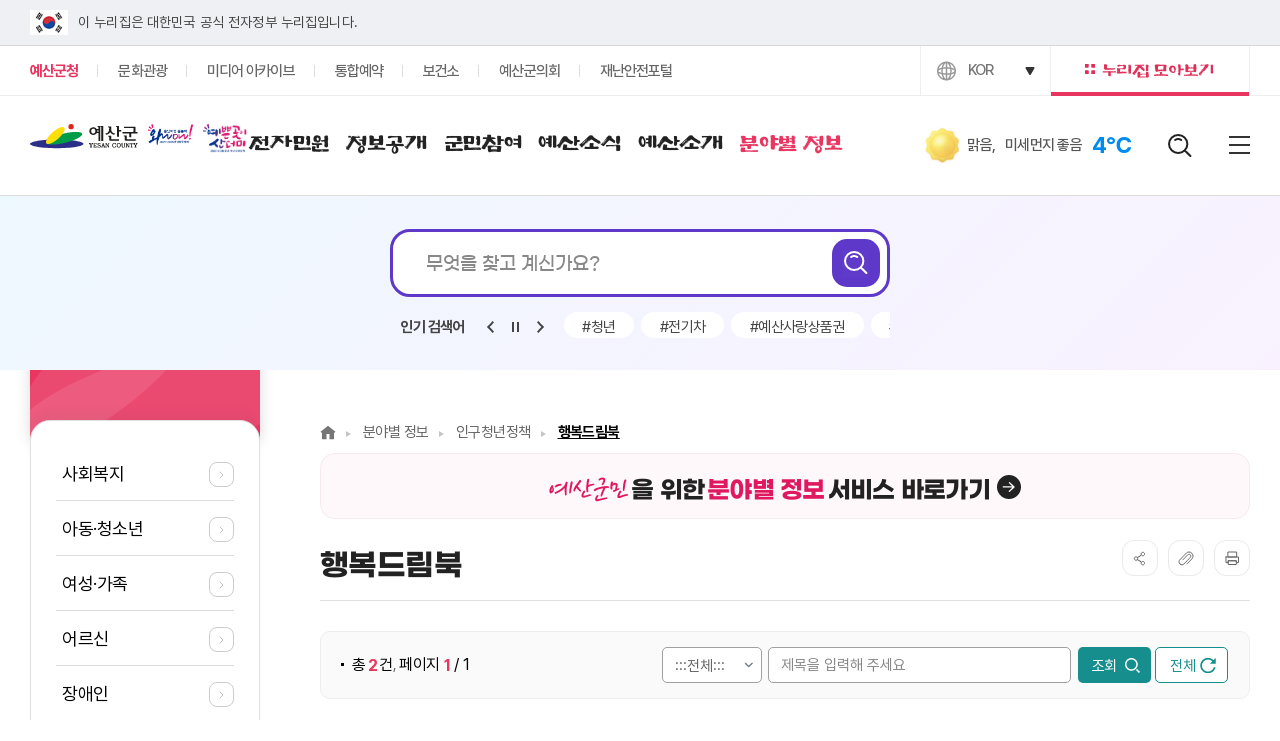

--- FILE ---
content_type: text/css
request_url: http://www.yesan.go.kr/pcms/dist/css/basic_b01.css?var=2026011809
body_size: 502344
content:
@charset "UTF-8";
/*** Tob-box ***/
.ir-icon__md {
  background-image: url("data:image/svg+xml,%3Csvg width='1200' height='240' viewBox='0 0 1200 240' fill='none' xmlns='http://www.w3.org/2000/svg'%3E%3Cg clip-path='url(%23clip0_6517_9557)'%3E%3Cpath d='M103.798 33.367C103.872 33.4037 103.938 33.433 104.004 33.433C104.158 33.433 104.26 33.3083 104.26 33.1102C104.26 32.8462 104.07 32.5234 103.835 32.384L99.272 29.7504L99.2867 24.498C99.2867 24.2339 99.0959 23.8964 98.8612 23.7644C98.7952 23.7277 98.7291 23.7057 98.6705 23.7057C98.5091 23.7057 98.4064 23.8304 98.4064 24.0285L98.3917 29.2369L93.8581 26.618C93.7921 26.5813 93.7188 26.5593 93.6601 26.5593C93.4987 26.5593 93.4033 26.684 93.4033 26.8821C93.4033 27.1462 93.5867 27.469 93.8215 27.6084L98.3917 30.2493L98.377 35.5017C98.377 35.7658 98.5604 36.0959 98.7952 36.228C98.8612 36.272 98.9272 36.2867 98.9932 36.2867C99.1546 36.2867 99.2573 36.162 99.2573 35.9639L99.272 30.7554L103.798 33.367Z' fill='%23FF99CC'/%3E%3Cpath d='M110.268 19.6783L105.705 17.0447L105.72 11.7923C105.72 11.5282 105.529 11.1907 105.294 11.0587C105.228 11.022 105.162 11 105.104 11C104.942 11 104.839 11.1247 104.839 11.3228L104.825 16.5312L100.291 13.9123C100.225 13.8757 100.159 13.8536 100.093 13.8536C99.9391 13.8536 99.8364 13.9784 99.8364 14.1764C99.8364 14.4405 100.02 14.7633 100.255 14.8953L104.825 17.5362L104.81 22.7887C104.81 23.0528 105.001 23.3829 105.228 23.515C105.294 23.5516 105.36 23.5736 105.426 23.5736C105.58 23.5736 105.69 23.4416 105.69 23.2509L105.705 18.0424L110.231 20.654C110.305 20.698 110.371 20.7127 110.437 20.7127C110.591 20.7127 110.693 20.588 110.693 20.3899C110.693 20.1258 110.503 19.803 110.268 19.6636V19.6783Z' fill='%23FF99CC'/%3E%3Cpath d='M100.666 51.1271L123 75.6326L75.1295 103.432L43.3286 85.6569L91.1992 57.8578L100.666 51.1271Z' fill='url(%23paint0_linear_6517_9557)'/%3E%3Cpath d='M15.7388 43.6372L16.0029 84.021L62.4021 110.511L62.138 65.3953L40.3285 34.2546L15.7388 43.6372Z' fill='%23CEE3F2'/%3E%3Cpath d='M62.1377 65.3953L62.4018 110.511L95.7799 91.533L95.5158 46.4248L62.1377 65.3953Z' fill='%2389ACE0'/%3E%3Cpath d='M37.1519 66.1363L37.2546 84.1531L57.7142 95.7437L57.6262 77.7709L37.1519 66.1363Z' fill='white'/%3E%3Cpath d='M20.8369 57.2672L20.9543 86.7427L33.2785 93.7044L33.1758 64.4417L20.8369 57.2672Z' fill='url(%23paint1_linear_6517_9557)'/%3E%3Cpath d='M23.1699 71.1247C23.4853 71.3007 23.7347 71.7409 23.7347 72.1003V75.8049C23.7201 76.1644 23.4706 76.3111 23.1552 76.1277C22.8471 75.9443 22.5903 75.5115 22.5903 75.152V71.4401C22.605 71.0806 22.8544 70.9339 23.1699 71.1173V71.1247Z' fill='white'/%3E%3Cpath d='M76.0978 16.3331L76.0538 16.3111L76.0098 16.2891L75.9731 16.2744L75.9291 16.2598H75.8998L75.8557 16.2378H75.8117L75.7677 16.2231H75.7457H75.731H75.687H75.6357L75.5843 16.2304L75.5183 16.2451L75.4376 16.2818L75.4156 16.2964L51.6254 20.1918L51.5741 20.2065L51.4934 20.2431L10.8601 43.5785L10.9848 43.5271L24.2407 40.4387L26.9036 41.9426L33.2785 38.238L36.785 37.3797L36.807 37.365C36.851 37.343 36.9024 37.321 36.9537 37.3137C37.0051 37.3063 37.0564 37.299 37.1151 37.3137C37.1738 37.3137 37.2325 37.3357 37.2912 37.3577C37.3499 37.3797 37.4159 37.409 37.4819 37.4457C37.5039 37.4604 37.5259 37.475 37.5553 37.497L76.1052 16.3331H76.0978Z' fill='%23FFB0D6'/%3E%3Cpath d='M104.862 55.0151V54.9638V54.9124V54.8611V54.8244L104.847 54.773L104.832 54.7217L104.818 54.6703V54.6336C104.818 54.6336 104.81 54.6336 104.803 54.6336L104.788 54.5676L104.774 54.5163L104.752 54.4649L104.737 54.4209V54.3916C104.737 54.3916 104.722 54.3916 104.722 54.3842V54.3696L104.7 54.3255L104.678 54.2815L104.656 54.2302L104.627 54.1715V54.1568C104.627 54.1568 104.612 54.1495 104.612 54.1421L104.583 54.0908L104.51 53.9734L104.466 53.9147L76.8755 17.1401L76.8462 17.0888L76.7582 16.9567L76.7215 16.9054C76.7215 16.9054 76.7215 16.9054 76.7215 16.898V16.8834L76.6701 16.832L76.6335 16.788L76.5968 16.744L76.5601 16.7L76.5454 16.6853L76.5234 16.6633L76.4794 16.6193L76.4354 16.5753L76.384 16.5312L76.3474 16.4946H76.34L76.2887 16.4506L76.2373 16.4139L76.1786 16.3772L76.1273 16.3405H76.1053L37.5774 37.4824C37.6287 37.5191 37.6801 37.5485 37.7314 37.5851C37.8048 37.6438 37.8708 37.7025 37.9295 37.7685C37.9882 37.8346 38.0469 37.9079 38.1056 37.9813C38.1569 38.0693 38.2083 38.1427 38.2523 38.2307L65.3142 76.2891C65.3656 76.3624 65.4169 76.4431 65.4536 76.5165V76.5312C65.505 76.6119 65.5416 76.6852 65.571 76.7659C65.6003 76.8539 65.6297 76.9346 65.6517 77.0153C65.6737 77.1034 65.6884 77.1841 65.703 77.2574C65.7104 77.3381 65.7177 77.4115 65.7177 77.4775C65.7177 77.5508 65.7104 77.6169 65.6957 77.6829C65.681 77.7489 65.659 77.8076 65.637 77.8589V77.8736C65.6077 77.925 65.571 77.969 65.5343 78.0057L65.4316 78.0864C75.2323 72.3864 94.7603 61.3826 104.568 55.69L104.671 55.6093L104.737 55.5213L104.766 55.4699C104.766 55.4699 104.766 55.4699 104.766 55.4626L104.788 55.3966L104.803 55.3452L104.818 55.2939V55.2499V55.1985L104.832 55.1545V55.1105V55.0885V55.0591V55.0151H104.862Z' fill='%23FF99CC'/%3E%3Cpath d='M37.504 37.4384C37.8195 37.6218 38.0762 37.8932 38.2596 38.238L65.2995 76.0396C65.7397 76.6559 65.9671 77.8149 65.2555 78.3504C63.8984 79.3701 63.2455 78.1377 62.8567 77.6389C62.4826 77.162 37.2399 42.5662 36.2643 41.2604C36.2643 41.253 36.2056 41.1723 36.1982 41.1723L12.1367 46.4982C11.9606 46.5422 11.7625 46.4982 11.5645 46.3808C11.2563 46.2047 10.9556 45.8673 10.7648 45.4418C10.4494 44.7449 10.5521 43.6445 10.9923 43.5345L36.7924 37.3944C36.9832 37.2697 37.2399 37.299 37.504 37.4457V37.4384Z' fill='%23FF71BF'/%3E%3Cpath d='M48.9697 39.5731L77.0514 24.3879L96.5794 51.0978L68.6078 67.4274L48.9697 39.5731Z' fill='white'/%3E%3Cpath d='M75.2834 63.6714L55.4326 35.509' stroke='%23FF99CC' stroke-width='1.5' stroke-linecap='round' stroke-linejoin='round'/%3E%3Cpath d='M82.7659 59.5339L62.9077 31.3716' stroke='%23FF99CC' stroke-width='1.5' stroke-linecap='round' stroke-linejoin='round'/%3E%3Cpath d='M90.3296 55.4919L70.4714 27.3223' stroke='%23FF99CC' stroke-width='1.5' stroke-linecap='round' stroke-linejoin='round'/%3E%3Cpath d='M53.3643 46.7915L82.2088 30.3519' stroke='%23FF99CC' stroke-width='1.5' stroke-linecap='round' stroke-linejoin='round'/%3E%3Cpath d='M58.3086 53.8046L87.1532 37.3577' stroke='%23FF99CC' stroke-width='1.5' stroke-linecap='round' stroke-linejoin='round'/%3E%3Cpath d='M63.2524 60.8104L92.097 44.3707' stroke='%23FF99CC' stroke-width='1.5' stroke-linecap='round' stroke-linejoin='round'/%3E%3C/g%3E%3Cg opacity='0.8'%3E%3Cpath d='M190.314 102.712C196.099 106.05 196.13 111.466 190.384 114.797C184.637 118.135 175.298 118.135 169.513 114.797C163.729 111.458 163.698 106.05 169.444 102.712C175.183 99.3729 184.537 99.3729 190.314 102.712Z' fill='url(%23paint2_linear_6517_9557)'/%3E%3C/g%3E%3Cpath d='M187.737 99.896C187.737 104.073 184.245 107.458 179.929 107.458C175.614 107.458 172.121 104.073 172.121 99.896C172.121 95.7189 175.614 92.3264 179.929 92.3264C184.245 92.3264 187.737 95.7112 187.737 99.896Z' fill='%23FF71BF'/%3E%3Cpath d='M193.653 90.0494C193.653 90.0494 193.653 90.0802 193.653 90.0879C193.638 90.1956 193.63 90.2956 193.607 90.4033C193.607 90.411 193.607 90.4264 193.607 90.4418C193.592 90.511 193.576 90.5879 193.561 90.6572C193.546 90.7187 193.53 90.7802 193.515 90.8418C193.499 90.9033 193.476 90.9495 193.461 91.011C193.438 91.0726 193.415 91.1341 193.392 91.1957C193.361 91.2803 193.33 91.3649 193.284 91.4495C193.23 91.5649 193.176 91.6726 193.122 91.7803C193.122 91.7803 193.115 91.7957 193.107 91.7957C193.053 91.8957 192.992 91.9957 192.922 92.0957C192.915 92.1111 192.907 92.1265 192.892 92.1419C192.83 92.2342 192.753 92.3342 192.692 92.4265C192.676 92.4496 192.661 92.4649 192.645 92.4803C192.576 92.5726 192.499 92.6726 192.422 92.765C192.407 92.7803 192.392 92.7957 192.376 92.8188C192.307 92.8957 192.23 92.9803 192.153 93.0573C192.13 93.0804 192.107 93.1034 192.084 93.1188C191.992 93.2111 191.899 93.3034 191.799 93.3958C191.784 93.4111 191.761 93.4342 191.745 93.4419C191.669 93.5034 191.592 93.5804 191.507 93.6419C191.445 93.6958 191.376 93.7496 191.307 93.8035C191.245 93.8496 191.184 93.9035 191.115 93.9496C191.045 94.0035 190.968 94.0573 190.899 94.1035C190.83 94.1573 190.761 94.1958 190.699 94.2496C190.622 94.2958 190.545 94.3496 190.468 94.4035C190.392 94.4496 190.322 94.4958 190.253 94.5343C190.168 94.5804 190.084 94.6343 189.999 94.6804C189.892 94.742 189.792 94.8035 189.684 94.8574C189.538 94.942 189.384 95.0112 189.23 95.0958C189.191 95.1112 189.145 95.1343 189.107 95.1497C188.976 95.2189 188.838 95.2805 188.691 95.342C188.676 95.3497 188.653 95.3574 188.638 95.3651C188.484 95.4343 188.315 95.5035 188.153 95.5651C188.115 95.5805 188.068 95.5959 188.03 95.6112C187.891 95.6651 187.753 95.7189 187.614 95.7651C187.584 95.7805 187.553 95.7882 187.522 95.8036C187.353 95.8574 187.191 95.9189 187.014 95.9728C186.976 95.9805 186.93 95.9959 186.891 96.0113C186.776 96.0497 186.661 96.0805 186.545 96.1113C186.43 96.142 186.322 96.1728 186.214 96.2036C186.114 96.2267 186.022 96.2497 185.922 96.2805C185.814 96.3113 185.699 96.3343 185.584 96.3651C185.484 96.3882 185.391 96.4113 185.291 96.4267C185.176 96.4574 185.068 96.4805 184.945 96.5036C184.845 96.519 184.753 96.5421 184.645 96.5651C184.53 96.5882 184.407 96.6113 184.291 96.6344C184.184 96.6497 184.076 96.6728 183.968 96.6882C183.914 96.6882 183.876 96.7036 183.822 96.7113C183.66 96.7344 183.491 96.7651 183.322 96.7805C183.291 96.7805 183.268 96.7882 183.245 96.7959C183.053 96.819 182.86 96.8421 182.676 96.8574C182.63 96.8574 182.583 96.8728 182.537 96.8728C182.414 96.8805 182.299 96.8959 182.176 96.9036C182.03 96.919 181.883 96.9267 181.737 96.9344C181.645 96.9421 181.545 96.9498 181.453 96.9575C181.306 96.9651 181.153 96.9728 180.999 96.9805C180.906 96.9805 180.822 96.9882 180.737 96.9959C180.606 96.9959 180.476 96.9959 180.345 96.9959C180.253 96.9959 180.153 96.9959 180.06 96.9959C179.922 96.9959 179.783 96.9959 179.645 96.9959C179.553 96.9959 179.468 96.9959 179.383 96.9959C179.253 96.9959 179.129 96.9882 179.014 96.9805C178.914 96.9805 178.814 96.9805 178.714 96.9651C178.583 96.9651 178.445 96.9498 178.306 96.9421C178.222 96.9344 178.129 96.9344 178.053 96.919C177.883 96.9036 177.722 96.8882 177.56 96.8728C177.506 96.8728 177.452 96.8728 177.391 96.8574C177.168 96.8344 176.952 96.8113 176.737 96.7805C176.691 96.7805 176.645 96.7651 176.599 96.7574C176.429 96.7267 176.252 96.7113 176.075 96.6805C175.999 96.6728 175.914 96.6497 175.837 96.6344C175.699 96.6113 175.56 96.5882 175.422 96.5651C175.345 96.5497 175.275 96.5344 175.199 96.519C175.045 96.4882 174.899 96.4574 174.745 96.4267C174.652 96.4036 174.568 96.3882 174.483 96.3651C174.345 96.3343 174.206 96.2959 174.068 96.2651C173.945 96.2343 173.829 96.2036 173.714 96.1728C173.668 96.1574 173.629 96.1497 173.583 96.1343C173.406 96.0805 173.229 96.0343 173.052 95.9805C173.022 95.9728 172.991 95.9574 172.96 95.9497C172.821 95.9036 172.675 95.8574 172.529 95.8036C172.483 95.7882 172.437 95.7728 172.391 95.7574C172.275 95.7189 172.168 95.6728 172.06 95.6343C171.983 95.6035 171.906 95.5728 171.829 95.5497C171.721 95.5112 171.614 95.4651 171.506 95.4189C171.437 95.3881 171.368 95.3651 171.306 95.3343C171.191 95.2805 171.075 95.2266 170.96 95.1804C170.906 95.1497 170.844 95.1266 170.798 95.1035C170.621 95.0189 170.468 94.942 170.298 94.8497C167.59 93.4034 166.244 91.511 166.252 89.6187L166.221 94.8266C166.221 96.719 167.567 98.6114 170.275 100.058C170.429 100.142 170.598 100.227 170.768 100.311C170.829 100.342 170.883 100.365 170.944 100.396C171.06 100.442 171.168 100.496 171.283 100.55C171.352 100.581 171.421 100.611 171.491 100.642C171.591 100.688 171.698 100.735 171.806 100.773C171.883 100.804 171.96 100.835 172.037 100.865C172.106 100.896 172.183 100.919 172.252 100.95C172.291 100.965 172.329 100.981 172.368 100.988C172.414 101.004 172.468 101.019 172.514 101.042C172.652 101.088 172.791 101.142 172.937 101.188C172.968 101.196 173.006 101.212 173.045 101.219C173.214 101.273 173.391 101.327 173.568 101.373C173.614 101.388 173.66 101.396 173.706 101.412C173.775 101.435 173.852 101.458 173.929 101.473C173.968 101.488 174.014 101.496 174.052 101.504C174.191 101.535 174.329 101.573 174.475 101.604C174.56 101.619 174.645 101.642 174.729 101.658C174.883 101.696 175.037 101.727 175.199 101.758C175.252 101.765 175.314 101.781 175.368 101.796C175.383 101.796 175.399 101.796 175.414 101.804C175.56 101.835 175.699 101.858 175.845 101.881C175.922 101.888 175.991 101.904 176.068 101.919C176.26 101.95 176.452 101.981 176.645 102.004C176.668 102.004 176.699 102.012 176.729 102.019C176.945 102.05 177.168 102.073 177.383 102.096C177.422 102.096 177.452 102.096 177.491 102.104C177.676 102.119 177.86 102.142 178.045 102.158H178.06C178.122 102.158 178.191 102.158 178.26 102.173C178.406 102.173 178.56 102.196 178.714 102.204C178.799 102.204 178.891 102.204 178.976 102.212C179.106 102.212 179.245 102.219 179.376 102.227C179.383 102.227 179.391 102.227 179.406 102.227C179.476 102.227 179.545 102.227 179.622 102.227C179.768 102.227 179.914 102.227 180.06 102.227C180.153 102.227 180.245 102.227 180.33 102.227C180.468 102.227 180.599 102.227 180.737 102.219H180.806C180.868 102.219 180.93 102.219 180.991 102.212C181.145 102.212 181.307 102.196 181.46 102.188C181.553 102.188 181.645 102.173 181.737 102.173C181.883 102.158 182.03 102.15 182.183 102.142C182.23 102.142 182.283 102.135 182.337 102.135C182.407 102.135 182.468 102.119 182.537 102.119C182.583 102.119 182.63 102.104 182.683 102.096C182.876 102.081 183.06 102.058 183.245 102.035C183.276 102.035 183.307 102.035 183.337 102.027C183.507 102.004 183.668 101.981 183.837 101.958C183.884 101.95 183.93 101.942 183.976 101.935C184.014 101.935 184.053 101.919 184.091 101.919C184.16 101.912 184.23 101.896 184.291 101.881C184.414 101.858 184.537 101.842 184.653 101.819C184.753 101.804 184.845 101.781 184.937 101.758C185.061 101.735 185.176 101.712 185.291 101.681C185.391 101.658 185.484 101.635 185.576 101.612C185.691 101.581 185.807 101.558 185.922 101.527C186.014 101.504 186.107 101.481 186.207 101.45C186.314 101.419 186.43 101.388 186.538 101.358C186.591 101.342 186.638 101.327 186.684 101.319C186.745 101.296 186.822 101.273 186.884 101.258C186.922 101.242 186.968 101.227 187.014 101.219C187.184 101.165 187.353 101.111 187.522 101.05C187.553 101.042 187.584 101.027 187.607 101.019C187.753 100.965 187.891 100.919 188.03 100.858C188.076 100.842 188.115 100.827 188.153 100.811C188.315 100.75 188.484 100.681 188.638 100.604C188.653 100.604 188.668 100.588 188.691 100.581C188.838 100.519 188.976 100.458 189.115 100.388C189.153 100.365 189.191 100.35 189.23 100.327C189.384 100.25 189.538 100.173 189.684 100.096C189.745 100.065 189.799 100.035 189.853 100.004C189.907 99.973 189.953 99.9499 190.007 99.9114C190.092 99.8653 190.176 99.8191 190.253 99.7653C190.33 99.7191 190.399 99.673 190.476 99.6268C190.553 99.5807 190.63 99.5268 190.707 99.473C190.776 99.4268 190.845 99.3806 190.915 99.3345C190.992 99.2806 191.061 99.2345 191.13 99.1806C191.192 99.1268 191.261 99.0806 191.315 99.0345C191.384 98.9806 191.445 98.9268 191.515 98.8729C191.538 98.8499 191.569 98.8268 191.599 98.8037C191.653 98.7575 191.707 98.7114 191.753 98.6652C191.769 98.6498 191.792 98.6345 191.807 98.6191C191.907 98.5268 191.999 98.4344 192.092 98.3421C192.115 98.3191 192.138 98.296 192.153 98.2806C192.23 98.196 192.307 98.119 192.376 98.0344C192.392 98.019 192.407 98.0037 192.422 97.9883C192.43 97.9729 192.438 97.9652 192.445 97.9575C192.522 97.8729 192.592 97.7806 192.653 97.6959C192.661 97.6806 192.684 97.6575 192.692 97.6421C192.769 97.5498 192.83 97.4498 192.892 97.3498C192.899 97.3344 192.907 97.319 192.922 97.3036C192.945 97.2729 192.969 97.2344 192.992 97.1959C193.03 97.1344 193.069 97.0652 193.107 97.0036V96.9882C193.169 96.8805 193.222 96.7728 193.269 96.6651C193.299 96.6036 193.322 96.5421 193.353 96.4805C193.361 96.4497 193.369 96.4267 193.384 96.4036C193.407 96.342 193.422 96.2805 193.446 96.219C193.469 96.1651 193.484 96.1113 193.499 96.0497C193.515 95.9882 193.538 95.9266 193.546 95.8651C193.553 95.8343 193.561 95.7959 193.576 95.7651C193.576 95.7266 193.592 95.6882 193.599 95.6497C193.599 95.6343 193.599 95.6266 193.599 95.6112C193.622 95.5112 193.63 95.4035 193.638 95.2958C193.638 95.2805 193.638 95.2651 193.646 95.2574C193.646 95.1804 193.653 95.1112 193.661 95.0343V94.9266C193.669 91.2187 193.684 93.4265 193.699 89.7187C193.699 89.8341 193.699 89.9417 193.684 90.0494H193.653Z' fill='%23FF99CC'/%3E%3Cpath d='M189.607 84.4799C194.984 87.3493 195.007 92.0034 189.668 94.8727C184.322 97.7421 175.637 97.7421 170.26 94.8727C164.883 92.0034 164.852 87.3493 170.198 84.4799C175.545 81.6106 184.23 81.6106 189.614 84.4799' fill='%23FF71BF'/%3E%3Cpath d='M193.653 83.2414C193.653 83.2414 193.653 83.2722 193.653 83.2799C193.638 83.3876 193.63 83.4876 193.607 83.5876C193.607 83.603 193.607 83.6107 193.607 83.6261C193.592 83.6953 193.576 83.7722 193.561 83.8415C193.546 83.903 193.53 83.9645 193.515 84.0261C193.499 84.0799 193.476 84.1338 193.461 84.1953C193.438 84.2569 193.415 84.3184 193.392 84.3799C193.361 84.4646 193.33 84.5569 193.284 84.6415C193.23 84.7492 193.176 84.8646 193.122 84.9723C193.122 84.9723 193.115 84.9877 193.107 84.9877C193.053 85.0877 192.992 85.1877 192.922 85.2877C192.915 85.3031 192.907 85.3184 192.892 85.3338C192.83 85.4261 192.753 85.5261 192.692 85.6185C192.676 85.6415 192.661 85.6569 192.645 85.6723C192.576 85.7723 192.499 85.8646 192.422 85.9569C192.407 85.9723 192.392 85.9877 192.376 86.0108C192.307 86.0877 192.23 86.1723 192.153 86.2569C192.13 86.28 192.107 86.2954 192.084 86.3185C191.992 86.4108 191.899 86.5108 191.799 86.5954C191.784 86.6108 191.761 86.6262 191.745 86.6493C191.669 86.7185 191.592 86.78 191.507 86.8493C191.445 86.9031 191.376 86.957 191.307 87.0108C191.245 87.057 191.184 87.1108 191.115 87.157C191.045 87.2108 190.968 87.257 190.899 87.3108C190.83 87.3647 190.761 87.4032 190.699 87.457C190.622 87.5108 190.545 87.557 190.468 87.6109C190.392 87.657 190.322 87.7032 190.253 87.7493C190.168 87.7955 190.084 87.8493 189.999 87.8955C189.892 87.957 189.792 88.0186 189.684 88.0724C189.538 88.1493 189.384 88.2263 189.23 88.3109C189.191 88.334 189.145 88.3494 189.107 88.3647C188.976 88.434 188.838 88.4955 188.691 88.5571C188.676 88.5571 188.653 88.5724 188.638 88.5801C188.484 88.6494 188.315 88.7186 188.153 88.7801C188.115 88.8032 188.068 88.8109 188.03 88.8263C187.891 88.8801 187.753 88.934 187.614 88.9802C187.584 88.9955 187.553 89.0032 187.522 89.0186C187.353 89.0802 187.191 89.134 187.014 89.1879C186.976 89.1955 186.93 89.2109 186.891 89.2263C186.776 89.2648 186.661 89.2955 186.545 89.334C186.43 89.3648 186.322 89.4032 186.214 89.4263C186.114 89.4494 186.022 89.4802 185.922 89.5033C185.814 89.534 185.699 89.5571 185.584 89.5879C185.484 89.6109 185.391 89.634 185.291 89.6494C185.176 89.6802 185.068 89.7033 184.945 89.7263C184.845 89.7417 184.753 89.7648 184.645 89.7879C184.53 89.811 184.407 89.834 184.291 89.8494C184.184 89.8725 184.076 89.8879 183.968 89.9033C183.914 89.9033 183.876 89.9187 183.822 89.9263C183.66 89.9571 183.491 89.9802 183.322 90.0033C183.291 90.0033 183.268 90.0033 183.245 90.011C183.053 90.034 182.86 90.0571 182.676 90.0802C182.63 90.0802 182.583 90.0879 182.537 90.0956C182.414 90.1033 182.299 90.1187 182.176 90.1264C182.03 90.1417 181.883 90.1494 181.737 90.1571C181.645 90.1571 181.545 90.1725 181.453 90.1802C181.306 90.1879 181.153 90.1956 180.999 90.2033C180.906 90.2033 180.822 90.2033 180.737 90.211C180.606 90.211 180.476 90.211 180.345 90.211C180.253 90.211 180.153 90.211 180.06 90.211C179.922 90.211 179.783 90.211 179.645 90.211C179.553 90.211 179.468 90.211 179.383 90.211C179.253 90.211 179.129 90.211 179.014 90.1956C178.914 90.1956 178.814 90.1956 178.714 90.1802C178.583 90.1802 178.445 90.1648 178.306 90.1571C178.222 90.1494 178.129 90.1494 178.053 90.1417C177.883 90.134 177.722 90.111 177.56 90.0956C177.506 90.0956 177.452 90.0879 177.391 90.0802C177.168 90.0571 176.952 90.034 176.737 90.0033C176.691 90.0033 176.645 89.9879 176.599 89.9802C176.429 89.9571 176.252 89.934 176.075 89.9033C175.999 89.8879 175.914 89.8725 175.837 89.8648C175.699 89.8417 175.56 89.8186 175.422 89.7879C175.345 89.7802 175.275 89.7571 175.199 89.7417C175.045 89.711 174.899 89.6802 174.745 89.6417C174.652 89.6263 174.568 89.6033 174.483 89.5802C174.345 89.5417 174.206 89.5109 174.068 89.4802C173.945 89.4494 173.829 89.4186 173.714 89.3879C173.668 89.3725 173.629 89.3648 173.583 89.3494C173.406 89.3032 173.229 89.2494 173.052 89.1955C173.022 89.1879 172.991 89.1725 172.96 89.1648C172.821 89.1186 172.675 89.0725 172.529 89.0263C172.483 89.0109 172.437 88.9955 172.391 88.9725C172.275 88.934 172.168 88.8878 172.06 88.8494C171.983 88.8186 171.906 88.7955 171.829 88.7648C171.721 88.7263 171.614 88.6801 171.506 88.634C171.437 88.6032 171.368 88.5801 171.306 88.5494C171.191 88.4955 171.075 88.4494 170.96 88.3955C170.906 88.3647 170.844 88.3417 170.798 88.3186C170.621 88.234 170.468 88.157 170.298 88.0647C167.59 86.6185 166.244 84.7261 166.252 82.8337L166.221 88.034C166.221 89.9263 167.567 91.8264 170.275 93.265C170.429 93.3496 170.598 93.4342 170.768 93.5188C170.829 93.5496 170.883 93.5727 170.944 93.5957C171.06 93.6496 171.168 93.7034 171.283 93.7496C171.352 93.7804 171.421 93.8111 171.491 93.8419C171.591 93.8881 171.698 93.9265 171.806 93.9727C171.883 94.0035 171.96 94.0342 172.037 94.0573C172.106 94.0881 172.183 94.1188 172.252 94.1419C172.291 94.1573 172.329 94.1727 172.368 94.1881C172.414 94.2035 172.468 94.2189 172.514 94.2419C172.652 94.2881 172.791 94.3342 172.937 94.3804C172.968 94.3958 173.006 94.4035 173.045 94.4112C173.214 94.465 173.391 94.5189 173.568 94.565C173.614 94.5804 173.66 94.5958 173.706 94.6035C173.775 94.6189 173.852 94.6419 173.929 94.665C173.968 94.6727 174.014 94.6881 174.052 94.6958C174.191 94.7343 174.329 94.765 174.475 94.7958C174.56 94.8189 174.645 94.8343 174.729 94.8496C174.883 94.8881 175.037 94.9189 175.199 94.9497C175.252 94.9573 175.314 94.9727 175.368 94.9881C175.383 94.9881 175.399 94.9881 175.414 94.9958C175.56 95.0189 175.699 95.042 175.845 95.0727C175.922 95.0804 175.991 95.0958 176.068 95.1112C176.26 95.142 176.452 95.165 176.645 95.1958C176.668 95.1958 176.699 95.2035 176.729 95.2112C176.945 95.242 177.168 95.2651 177.383 95.2881C177.422 95.2881 177.452 95.2881 177.491 95.2958C177.676 95.3189 177.86 95.3343 178.045 95.3497H178.06C178.122 95.3497 178.191 95.3497 178.26 95.3651C178.406 95.3727 178.56 95.3881 178.714 95.3958C178.799 95.3958 178.891 95.3958 178.976 95.4035C179.106 95.4035 179.245 95.4112 179.376 95.4189C179.383 95.4189 179.391 95.4189 179.406 95.4189C179.476 95.4189 179.545 95.4189 179.622 95.4189C179.768 95.4189 179.914 95.4189 180.06 95.4189C180.153 95.4189 180.245 95.4189 180.33 95.4189C180.468 95.4189 180.599 95.4189 180.737 95.4189H180.806C180.868 95.4189 180.93 95.4189 180.991 95.4112C181.145 95.4112 181.307 95.3958 181.46 95.3881C181.553 95.3881 181.645 95.3804 181.737 95.3728C181.883 95.3574 182.03 95.3497 182.183 95.3343C182.23 95.3343 182.283 95.3266 182.337 95.3266C182.407 95.3266 182.468 95.3112 182.537 95.3035C182.583 95.3035 182.63 95.2958 182.683 95.2881C182.876 95.2727 183.06 95.2497 183.245 95.2189C183.276 95.2189 183.307 95.2189 183.337 95.2112C183.507 95.1881 183.668 95.165 183.837 95.142C183.884 95.142 183.93 95.1266 183.976 95.1189C184.014 95.1189 184.053 95.1035 184.091 95.1035C184.16 95.0958 184.23 95.0804 184.291 95.065C184.414 95.042 184.537 95.0266 184.653 95.0035C184.753 94.9804 184.845 94.965 184.937 94.942C185.061 94.9189 185.176 94.8958 185.291 94.865C185.391 94.842 185.484 94.8189 185.576 94.7958C185.691 94.765 185.807 94.742 185.922 94.7112C186.014 94.6881 186.107 94.6573 186.207 94.6343C186.314 94.6035 186.43 94.5727 186.538 94.5419C186.591 94.5266 186.638 94.5112 186.684 94.5035C186.745 94.4804 186.822 94.465 186.884 94.4419C186.922 94.4266 186.968 94.4112 187.014 94.4035C187.184 94.3419 187.353 94.2958 187.522 94.2342C187.553 94.2265 187.584 94.2112 187.607 94.2035C187.753 94.1496 187.891 94.1035 188.03 94.0419C188.076 94.0265 188.115 94.0111 188.153 93.9958C188.315 93.9342 188.484 93.865 188.638 93.7958C188.653 93.7958 188.668 93.7804 188.691 93.7727C188.838 93.7111 188.976 93.6496 189.115 93.5804C189.153 93.5573 189.191 93.5419 189.23 93.5265C189.384 93.4496 189.538 93.3727 189.684 93.2957C189.745 93.265 189.799 93.2342 189.853 93.2034C189.907 93.1726 189.953 93.1419 190.007 93.1111C190.092 93.065 190.176 93.0188 190.253 92.9726C190.33 92.9265 190.399 92.8803 190.476 92.8342C190.553 92.788 190.63 92.7342 190.707 92.6803C190.776 92.6342 190.845 92.588 190.915 92.5419C190.992 92.488 191.061 92.4342 191.13 92.388C191.192 92.3418 191.261 92.288 191.315 92.2418C191.384 92.188 191.445 92.1341 191.515 92.0803C191.538 92.0572 191.569 92.0418 191.599 92.0111C191.653 91.9649 191.707 91.9187 191.753 91.8726C191.769 91.8572 191.792 91.8418 191.807 91.8264C191.907 91.7341 191.999 91.6418 192.092 91.5495C192.115 91.5264 192.138 91.5033 192.153 91.488C192.23 91.4033 192.307 91.3264 192.376 91.2418C192.392 91.2264 192.407 91.211 192.422 91.1879C192.43 91.1802 192.438 91.1726 192.445 91.1649C192.522 91.0802 192.592 90.9879 192.653 90.9033C192.661 90.8879 192.684 90.8649 192.692 90.8495C192.769 90.7572 192.83 90.6648 192.892 90.5571C192.899 90.5418 192.907 90.5264 192.922 90.511C192.945 90.4802 192.969 90.4418 192.992 90.4033C193.03 90.3418 193.069 90.2725 193.107 90.211C193.107 90.2033 193.107 90.1956 193.107 90.1879C193.169 90.0802 193.222 89.9725 193.269 89.8648C193.299 89.8033 193.322 89.7417 193.353 89.6802C193.361 89.6494 193.369 89.6263 193.384 89.6033C193.407 89.534 193.422 89.4802 193.446 89.4186C193.469 89.3571 193.484 89.3032 193.499 89.2494C193.515 89.1879 193.538 89.1263 193.546 89.0648C193.553 89.034 193.561 88.9955 193.576 88.9648C193.576 88.9263 193.592 88.8878 193.599 88.8494C193.599 88.8417 193.599 88.8263 193.599 88.8186C193.622 88.7109 193.63 88.6109 193.638 88.5032C193.638 88.4878 193.638 88.4724 193.646 88.4647C193.646 88.3878 193.653 88.3186 193.661 88.2417V88.134C193.669 84.4261 193.684 86.6416 193.699 82.926C193.699 83.0414 193.699 83.1491 193.684 83.2568L193.653 83.2414Z' fill='%23FF99CC'/%3E%3Cpath d='M210 49.1091C210 33.0006 196.03 19.0308 179.922 19.0308C163.813 19.0308 149.836 33.0006 149.836 49.1091C149.836 57.6325 154.851 65.379 160.236 70.6408C161.936 72.6948 163.698 75.3026 164.444 78.2796C164.959 80.3336 164.767 83.2799 165.944 85.0953C167.013 86.7416 169.706 88.3263 171.467 89.1109C174.021 90.2417 176.952 90.7264 179.814 90.6648C182.676 90.7341 185.607 90.2494 188.161 89.1109C189.922 88.3263 192.615 86.7416 193.684 85.0953C194.861 83.2799 194.669 80.3336 195.184 78.2796C195.815 75.7641 197.138 73.4717 198.546 71.5639C204.761 65.8329 210 58.1403 210 49.1091Z' fill='url(%23paint3_linear_6517_9557)'/%3E%3Cpath d='M188.691 76.4103C193.561 79.0104 193.591 83.226 188.753 85.8261C183.914 88.4263 176.037 88.4263 171.167 85.8261C166.298 83.226 166.275 79.0104 171.113 76.4103C175.952 73.8102 183.829 73.8102 188.699 76.4103' fill='%2389ACE0'/%3E%3Cpath d='M180.437 2.78387V11.1535' stroke='%23FF99CC' stroke-width='1.5' stroke-linecap='round' stroke-linejoin='round'/%3E%3Cpath d='M162.844 7.30719L167.683 13.2459' stroke='%23FF99CC' stroke-width='1.5' stroke-linecap='round' stroke-linejoin='round'/%3E%3Cpath d='M196.999 7.30719L192.153 13.2459' stroke='%23FF99CC' stroke-width='1.5' stroke-linecap='round' stroke-linejoin='round'/%3E%3Cpath d='M179.844 80.7413V61.7558' stroke='white' stroke-width='1.5' stroke-linecap='round' stroke-linejoin='round'/%3E%3Cpath d='M192.192 50.8938C190.284 50.7014 187.53 50.763 185.237 52.1707C181.037 54.7401 180.099 60.6404 180.06 60.8942L179.968 61.4789L180.53 61.6635C180.583 61.6789 181.891 62.1097 183.699 62.2943C185.607 62.4866 188.361 62.4251 190.653 61.0173C194.853 58.448 195.792 52.5477 195.83 52.2938L195.923 51.7092L195.361 51.5169C195.307 51.5015 193.999 51.0707 192.192 50.8861V50.8938Z' stroke='white' stroke-width='1.5' stroke-linecap='round' stroke-linejoin='round'/%3E%3Cpath d='M167.49 50.8938C169.398 50.7014 172.152 50.763 174.445 52.1707C178.645 54.7401 179.583 60.6404 179.622 60.8942L179.706 61.4789L179.145 61.6635C179.091 61.6789 177.783 62.1097 175.975 62.2943C174.075 62.4866 171.321 62.4251 169.029 61.0173C164.829 58.448 163.89 52.5477 163.852 52.2938L163.767 51.7092L164.329 51.5169C164.383 51.5015 165.69 51.0707 167.498 50.8861L167.49 50.8938Z' stroke='white' stroke-width='1.5' stroke-linecap='round' stroke-linejoin='round'/%3E%3Cg clip-path='url(%23clip1_6517_9557)'%3E%3Cpath d='M348.312 9.97781C348.65 9.78621 348.923 9.9336 348.923 10.3242V13.8982L351.045 12.6749L351.068 21.2156C351.068 22.5494 350.132 24.1854 348.967 24.8559L347.044 25.9687L347.074 35.04C347.074 36.9781 346.55 38.813 345.497 40.5078C344.067 42.807 342.055 44.185 340.957 44.8187C340.581 45.0324 340.309 45.1651 340.213 45.2093L334.922 48.2601C334.583 48.4517 334.31 48.3043 334.31 47.9137C334.31 47.5306 334.576 47.0663 334.915 46.8673L340.235 43.7944L340.309 43.765C340.309 43.765 340.552 43.6471 340.928 43.4334C341.841 42.9102 343.551 41.7458 344.686 39.9183C345.474 38.6582 345.865 37.2581 345.858 35.7401L345.836 26.6687L343.993 27.7299C342.836 28.4005 341.886 27.8552 341.878 26.5214L341.856 17.9806L343.971 16.7573V13.1834C343.964 12.7928 344.229 12.3285 344.568 12.1369C344.9 11.9454 345.18 12.0927 345.18 12.4833V16.0573L347.722 14.5982V11.0316C347.707 10.641 347.98 10.1768 348.312 9.98518V9.97781Z' fill='%23FF99CC'/%3E%3Cpath d='M245.66 56.4471L259.89 46.9853' stroke='%23FF99CC' stroke-width='1.5' stroke-linecap='round' stroke-linejoin='round'/%3E%3Cpath d='M250.362 46.8084L261.6 39.1077' stroke='%23FF99CC' stroke-width='1.5' stroke-linecap='round' stroke-linejoin='round'/%3E%3Cg opacity='0.8'%3E%3Cpath d='M263.796 87.5446L294.525 108.65L374 61.7087L342.239 44.1408L263.796 87.5446Z' fill='url(%23paint4_linear_6517_9557)'/%3E%3C/g%3E%3Cpath d='M296.359 95.1568C296.234 95.0463 296.116 94.9357 295.976 94.8399C295.033 94.1988 293.655 94.1399 292.048 94.8399C288.799 96.2548 285.844 100.234 285.468 103.72C285.269 105.555 285.822 106.866 286.853 107.515L289.595 109.512C288.747 108.812 288.305 107.574 288.482 105.908C288.865 102.415 291.813 98.4434 295.077 97.0286C296.639 96.3506 297.995 96.3874 298.931 96.9991L296.367 95.1642L296.359 95.1568Z' fill='%23FF71BF'/%3E%3Cpath d='M336.668 81.3619C335.821 80.6619 335.379 79.4239 335.556 77.7658C335.939 74.2729 338.887 70.301 342.151 68.8861C343.713 68.2082 345.069 68.245 346.005 68.8566L343.441 67.0217C343.315 66.9112 343.197 66.8007 343.057 66.7049C342.114 66.0564 340.736 66.0048 339.13 66.7049C335.873 68.1197 332.925 72.099 332.542 75.5772C332.343 77.4047 332.903 78.7238 333.927 79.3797L336.661 81.3693L336.668 81.3619Z' fill='%23FF71BF'/%3E%3Cpath d='M343.389 82.0178H343.404L343.323 81.9662C343.323 81.9662 343.36 82.003 343.389 82.0178Z' fill='black'/%3E%3Cpath d='M341.834 54.8112L311.253 35.239L321.872 33.7873L352.46 49.4981L341.834 54.8112Z' fill='%23B7CFED'/%3E%3Cpath d='M306.639 27.7004C306.639 27.7004 306.58 27.6709 306.551 27.6488C306.492 27.6194 306.44 27.5973 306.381 27.5678C306.212 27.4794 306.035 27.3909 305.866 27.3172C305.836 27.3025 305.807 27.2878 305.777 27.273C305.726 27.2509 305.674 27.2362 305.615 27.2141C305.453 27.1477 305.283 27.0888 305.121 27.0372C305.077 27.0225 305.026 27.0004 304.981 26.9856C304.944 26.9783 304.908 26.9709 304.871 26.9561C304.664 26.8972 304.465 26.853 304.267 26.8161C304.23 26.8161 304.193 26.794 304.156 26.7867C304.149 26.7867 304.134 26.7867 304.127 26.7867C303.869 26.7424 303.611 26.713 303.36 26.6982C303.338 26.6982 303.309 26.6982 303.286 26.6909C303.25 26.6909 303.213 26.6909 303.176 26.6909C302.896 26.6761 302.623 26.6761 302.336 26.6909C301.997 26.7056 301.673 26.7424 301.37 26.7867C301.363 26.7867 301.348 26.7867 301.319 26.7867C301.135 26.8161 300.958 26.8456 300.788 26.8825C300.737 26.8898 300.7 26.9046 300.656 26.9119C300.538 26.9414 300.427 26.9709 300.317 26.993C300.295 26.993 300.273 27.0004 300.258 27.0077C300.228 27.0077 300.206 27.0225 300.177 27.0298C300.103 27.0519 300.029 27.0741 299.963 27.0962C299.919 27.1109 299.882 27.1183 299.845 27.133C299.779 27.1551 299.72 27.1699 299.661 27.192C299.639 27.1993 299.609 27.2067 299.587 27.2141C299.44 27.2656 299.337 27.3099 299.3 27.3246C299.3 27.3246 283.928 34.0673 283.228 34.4726C282.933 34.6421 282.638 34.8189 282.344 34.9884C282.248 35.0474 282.159 35.1063 282.064 35.1579C281.865 35.2758 281.666 35.3937 281.467 35.519C281.349 35.5927 281.231 35.6664 281.113 35.7474C280.943 35.858 280.774 35.9611 280.604 36.079C280.479 36.1601 280.361 36.2485 280.236 36.3296C280.074 36.4401 279.904 36.5507 279.742 36.6686C279.624 36.757 279.499 36.8454 279.374 36.9412C279.204 37.0591 279.042 37.1844 278.873 37.3097C278.755 37.3981 278.637 37.5013 278.512 37.5971C278.342 37.7297 278.173 37.8697 277.996 38.0097C277.878 38.1055 277.76 38.2161 277.642 38.3192C277.465 38.474 277.288 38.6214 277.112 38.7835C276.994 38.8867 276.883 39.0046 276.765 39.1077C276.596 39.2625 276.434 39.4172 276.271 39.5794C276.242 39.6088 276.213 39.6383 276.183 39.6751C275.741 40.1173 275.313 40.5742 274.901 41.0458C274.901 41.0532 274.886 41.0605 274.879 41.0679C274.82 41.1416 274.761 41.2153 274.694 41.289C274.4 41.6353 274.105 41.9817 273.825 42.3427C273.788 42.387 273.759 42.4385 273.722 42.4828C273.604 42.6375 273.493 42.7996 273.375 42.9544C273.199 43.1902 273.022 43.4186 272.86 43.6618C272.793 43.765 272.727 43.8681 272.653 43.9639C272.521 44.1629 272.388 44.3619 272.255 44.5608C272.137 44.7377 272.012 44.9146 271.902 45.0988C271.821 45.2314 271.739 45.3641 271.658 45.4967C271.489 45.7694 271.319 46.0494 271.15 46.3294C271.062 46.4842 270.966 46.6315 270.877 46.7863C270.818 46.8968 270.759 47.0074 270.7 47.1105C270.42 47.5969 270.148 48.0906 269.882 48.5843C269.809 48.7096 269.735 48.8423 269.669 48.9675C269.639 49.0191 269.61 49.0781 269.588 49.1297C269.403 49.476 269.227 49.8297 269.042 50.1834C268.917 50.434 268.784 50.6845 268.659 50.9351C268.364 51.5246 268.07 52.1141 267.79 52.7037C267.775 52.7405 267.753 52.7773 267.738 52.8068C267.687 52.9026 267.642 53.0132 267.598 53.1163C267.414 53.5069 267.23 53.9048 267.045 54.3101C266.964 54.487 266.891 54.6565 266.81 54.8333C266.625 55.2386 266.449 55.6365 266.272 56.0492C266.235 56.1376 266.198 56.2261 266.154 56.3145C266.132 56.3661 266.11 56.425 266.08 56.4766C265.918 56.8524 265.756 57.2356 265.586 57.6114C265.343 58.1715 265.107 58.7315 264.864 59.2916C264.805 59.4316 264.746 59.5642 264.687 59.7043C264.503 60.1317 264.319 60.5517 264.135 60.9644C264.068 61.1191 263.995 61.2739 263.928 61.4213C263.7 61.9297 263.471 62.4234 263.236 62.9024C263.221 62.9393 263.206 62.9688 263.191 63.0056C260.796 65.1942 258.394 67.3681 256.007 69.5641C252.632 72.6664 250.922 74.8993 250.391 79.6523C249.89 84.0959 249.485 87.1172 249.5 90.8459L279.285 108.156C279.285 105.849 279.477 103.698 279.595 101.118C279.779 97.1317 279.285 92.865 282.1 89.5858C285.203 85.975 290.803 84.818 292.977 80.3155C293.228 79.7997 293.471 79.2618 293.721 78.7164C293.78 78.5764 293.847 78.4438 293.906 78.3038C294.119 77.8322 294.326 77.3532 294.539 76.8668C294.554 76.8373 294.561 76.8152 294.576 76.7857C294.584 76.7636 294.598 76.7415 294.606 76.7194C294.886 76.0636 295.173 75.4004 295.461 74.7445C295.608 74.4055 295.748 74.0739 295.895 73.735C295.939 73.6392 295.976 73.536 296.021 73.4402C296.212 72.9907 296.411 72.5485 296.603 72.1138C296.676 71.9516 296.75 71.7895 296.824 71.6274C297.03 71.1705 297.236 70.721 297.443 70.2936C297.487 70.1978 297.539 70.0946 297.583 69.9988C297.87 69.4093 298.165 68.8124 298.46 68.2155C298.563 68.0092 298.666 67.8102 298.769 67.6039C298.976 67.1986 299.182 66.8007 299.388 66.4027C299.477 66.2406 299.565 66.0785 299.653 65.909C299.919 65.4079 300.199 64.9142 300.479 64.4205C300.634 64.1478 300.796 63.8678 300.965 63.5951C301.127 63.3225 301.297 63.0498 301.459 62.7772C301.651 62.475 301.842 62.1729 302.041 61.8708C302.181 61.6571 302.321 61.4507 302.461 61.2444C302.697 60.9054 302.933 60.5738 303.176 60.2496C303.294 60.0948 303.404 59.9327 303.522 59.778C303.854 59.3505 304.193 58.9305 304.539 58.5252C304.583 58.4663 304.628 58.4147 304.679 58.3557C305.099 57.8694 305.534 57.4051 305.984 56.9556C306.175 56.764 306.359 56.5871 306.551 56.4103C306.676 56.2924 306.801 56.1671 306.919 56.0566C307.082 55.9092 307.244 55.7692 307.406 55.6292C307.538 55.5113 307.671 55.3934 307.804 55.2828C307.951 55.1575 308.106 55.0396 308.261 54.9144C308.401 54.8038 308.541 54.6859 308.673 54.5828C308.821 54.4722 308.961 54.3691 309.108 54.2585C309.248 54.1554 309.395 54.0448 309.535 53.9417C309.683 53.8385 309.823 53.7427 309.963 53.6469C310.11 53.5511 310.25 53.4479 310.398 53.3521C310.545 53.2563 310.692 53.1605 310.84 53.0647C310.98 52.9763 311.12 52.8805 311.26 52.7921C311.429 52.6889 311.606 52.5857 311.776 52.4752C311.894 52.4015 312.011 52.3278 312.137 52.2615C312.431 52.0847 312.719 51.9152 313.021 51.7457C313.721 51.3404 327.619 43.3302 327.619 43.3302C327.649 43.3155 327.715 43.2934 327.803 43.2565C327.833 43.2491 327.862 43.2344 327.892 43.227C327.921 43.2197 327.965 43.2049 327.995 43.1902C328.047 43.1755 328.098 43.1533 328.157 43.1386C328.194 43.1239 328.238 43.1165 328.282 43.1018C328.349 43.0797 328.422 43.0576 328.503 43.0354C328.54 43.0207 328.584 43.0133 328.629 43.006C328.739 42.9765 328.864 42.947 328.99 42.9175C329.027 42.9102 329.063 42.8954 329.108 42.8881C329.27 42.8512 329.447 42.8217 329.638 42.7923C329.66 42.7923 329.675 42.7923 329.697 42.7923C329.992 42.748 330.309 42.7112 330.648 42.6965H330.685C330.943 42.6817 331.215 42.6891 331.495 42.6965C331.554 42.6965 331.613 42.6965 331.672 42.7038C331.923 42.7186 332.181 42.748 332.446 42.7923C332.49 42.7923 332.534 42.8144 332.571 42.8217C332.777 42.8586 332.976 42.9102 333.183 42.9618C333.264 42.9839 333.345 43.006 333.426 43.0354C333.595 43.087 333.765 43.146 333.927 43.2123C334.008 43.2418 334.082 43.2713 334.163 43.3081C334.34 43.3818 334.524 43.4702 334.701 43.566C334.782 43.6102 334.863 43.6471 334.944 43.6913C325.018 37.9213 316.566 33.4188 306.632 27.6488L306.639 27.7004Z' fill='%23CEE3F2'/%3E%3Cpath d='M313.028 51.7972C313.728 51.3919 314.451 50.9867 315.187 50.5592L327.626 43.3818C328.039 43.2123 335.172 40.1468 339.314 49.5865L341.569 53.2121L352.46 49.4981L352.504 65.3121L288.121 103.624L279.285 108.185C279.241 106.66 279.639 97.7065 279.713 96.1001C279.875 92.4155 281.585 89.6963 284.532 87.4046C287.465 85.1275 291.253 83.9264 292.984 80.345C294.525 77.1542 296.043 73.2117 297.583 70.0357C299.816 65.43 302.336 60.6401 305.991 56.9924C308.415 54.5754 310.633 53.1753 313.028 51.7899V51.7972Z' fill='%2389ACE0'/%3E%3Cpath d='M317.288 55.5702L306.89 61.996L299.683 78.4438L317.325 67.8176L317.288 55.5702Z' fill='white'/%3E%3Cpath d='M319.985 53.9196L331.392 47.5085L335.438 56.9483L320.022 66.167L319.985 53.9196Z' fill='white'/%3E%3Cpath d='M253.324 83.3221C254.481 83.919 255.461 85.4444 255.513 86.7413C255.572 88.0309 254.68 88.5983 253.531 88.0014C252.381 87.4045 251.394 85.8791 251.335 84.5822C251.276 83.2926 252.167 82.7252 253.324 83.3221Z' fill='%23FF99CC'/%3E%3Cpath d='M275.107 96.0337C276.264 96.6306 277.244 98.156 277.303 99.4456C277.362 100.735 276.47 101.303 275.321 100.706C274.164 100.109 273.184 98.5834 273.125 97.2864C273.073 95.9969 273.957 95.4294 275.114 96.0263L275.107 96.0337Z' fill='%23FF99CC'/%3E%3Cpath d='M268.829 97.5886L268.784 103.624L258.07 97.4117L258.114 91.3838L268.829 97.5886Z' fill='%23FF99CC'/%3E%3Cpath d='M269.249 94.6999C269.514 94.8547 269.735 95.2305 269.735 95.5326C269.735 95.8421 269.514 95.9674 269.249 95.8053L258.998 89.7921C258.733 89.6374 258.512 89.2615 258.519 88.9594C258.519 88.6499 258.733 88.5246 259.006 88.6794L269.256 94.6925L269.249 94.6999Z' fill='white'/%3E%3Cpath d='M269.249 92.0471C269.514 92.2018 269.735 92.5703 269.735 92.8798C269.735 93.1819 269.514 93.3072 269.249 93.1598L258.998 87.1393C258.733 86.9845 258.512 86.6087 258.519 86.3066C258.519 85.9971 258.733 85.8791 259.006 86.0265L269.256 92.0471H269.249Z' fill='white'/%3E%3Cpath d='M273.611 49.1444L297.554 62.0771L290.546 77.7437L266.611 64.3247L273.611 49.1444Z' fill='white'/%3E%3Cpath d='M288.467 105.908C288.084 109.394 290.42 111.067 293.684 109.652C296.942 108.23 299.882 104.258 300.265 100.772C300.641 97.2865 298.305 95.6063 295.055 97.0286C291.791 98.4508 288.843 102.423 288.46 105.908' fill='%23FF99CC'/%3E%3Cpath d='M291.326 104.67C291.135 106.468 292.336 107.331 294.023 106.601C295.696 105.871 297.214 103.815 297.42 102.025C297.612 100.227 296.404 99.3572 294.731 100.094C293.043 100.824 291.525 102.88 291.326 104.678' fill='white'/%3E%3Cpath d='M335.563 77.7658C335.18 81.2514 337.516 82.9315 340.78 81.5093C344.038 80.0871 346.978 76.1078 347.368 72.6296C347.744 69.144 345.408 67.4639 342.158 68.8861C338.894 70.3083 335.946 74.2729 335.57 77.7658' fill='%23FF99CC'/%3E%3Cpath d='M338.415 76.5204C338.216 78.3185 339.425 79.1807 341.112 78.4511C342.792 77.7216 344.31 75.6656 344.509 73.8749C344.701 72.0769 343.492 71.2073 341.819 71.9442C340.132 72.6738 338.614 74.7298 338.415 76.5278' fill='white'/%3E%3C/g%3E%3Cg clip-path='url(%23clip2_6517_9557)'%3E%3Cpath d='M386.116 14.8304C386.186 14.8693 386.256 14.8927 386.326 14.8927C386.49 14.8927 386.599 14.7603 386.599 14.558C386.599 14.2855 386.404 13.9431 386.163 13.8107L381.438 11.0787L381.454 5.63796C381.454 5.36553 381.251 5.01527 381.018 4.88295C380.948 4.84403 380.878 4.82068 380.815 4.82068C380.652 4.82068 380.543 4.953 380.543 5.15537L380.527 10.5494L375.834 7.84071C375.764 7.8018 375.694 7.77844 375.632 7.77844C375.468 7.77844 375.367 7.91077 375.359 8.11314C375.359 8.39335 375.554 8.72026 375.795 8.86036L380.527 11.5924L380.512 17.0331C380.512 17.3056 380.706 17.648 380.94 17.7881C381.01 17.8271 381.08 17.8504 381.142 17.8504C381.306 17.8504 381.415 17.7181 381.415 17.5157L381.43 12.1217L386.116 14.8304Z' fill='%23FF99CC'/%3E%3Cpath d='M379.804 28.3505L375.079 25.6262L375.095 20.1855C375.095 19.9131 374.9 19.5628 374.659 19.4305C374.589 19.3916 374.519 19.3682 374.456 19.3682C374.293 19.3682 374.184 19.5005 374.184 19.7029L374.168 25.097L369.475 22.3883C369.405 22.3493 369.335 22.326 369.272 22.326C369.109 22.326 369 22.4583 369 22.6607C369 22.9331 369.195 23.2678 369.428 23.4079L374.161 26.14L374.145 31.5807C374.145 31.8609 374.34 32.1956 374.573 32.3357C374.643 32.3746 374.713 32.398 374.775 32.398C374.939 32.398 375.048 32.2656 375.048 32.0633L375.063 26.6692L379.749 29.3779C379.819 29.4168 379.897 29.4402 379.959 29.4402C380.123 29.4402 380.224 29.3079 380.224 29.1055C380.224 28.8331 380.029 28.4906 379.788 28.3583L379.804 28.3505Z' fill='%23FF99CC'/%3E%3Cpath d='M463.866 62.0846L459.142 59.3603L459.157 53.9196C459.157 53.6472 458.963 53.2969 458.721 53.1646C458.651 53.1257 458.581 53.1023 458.519 53.1023C458.356 53.1023 458.247 53.2346 458.247 53.437L458.231 58.831L453.538 56.1224C453.468 56.0834 453.397 56.0601 453.335 56.0601C453.172 56.0601 453.071 56.1924 453.071 56.3948C453.071 56.6672 453.265 57.0019 453.499 57.142L458.231 59.8741L458.216 65.3148C458.216 65.595 458.41 65.9297 458.644 66.0698C458.714 66.1087 458.784 66.1321 458.846 66.1321C459.009 66.1321 459.118 65.9997 459.118 65.7974L459.134 60.4033L463.82 63.112C463.89 63.1509 463.968 63.1743 464.03 63.1743C464.193 63.1743 464.294 63.042 464.294 62.8396C464.294 62.5672 464.1 62.2247 463.859 62.0924L463.866 62.0846Z' fill='%23FF99CC'/%3E%3Cpath d='M447.42 62.754L488.05 85.5988L447.731 109.891L407.101 86.2682L447.42 62.7462V62.754Z' fill='url(%23paint5_linear_6517_9557)'/%3E%3Cpath d='M387.541 23.1432L416.776 40.0181L416.729 62.1702L416.612 103.26L416.161 103.003L406.478 97.4143L406.525 82.462L397.558 77.2859L397.519 92.2382L387.385 86.385L387.548 23.1432H387.541Z' fill='%23CEE3F2'/%3E%3Cpath d='M406.921 80.0958L406.875 97.967L396.165 91.779L396.211 73.9156L406.921 80.0958Z' fill='white'/%3E%3Cpath d='M397.301 54.2387L397.286 59.2669L392.919 56.7372L392.935 51.7168L397.301 54.2387Z' fill='white'/%3E%3Cpath d='M397.278 62.4115L397.27 67.4241L392.896 64.9022L392.911 59.8818L397.278 62.4115Z' fill='white'/%3E%3Cpath d='M404.267 66.4434L404.26 71.4638L399.885 68.9341L399.901 63.9215L404.267 66.4434Z' fill='white'/%3E%3Cpath d='M411.257 70.4753L411.242 75.4957L406.875 72.9738L406.891 67.9534L411.257 70.4753Z' fill='white'/%3E%3Cpath d='M404.291 58.2784L404.283 63.2988L399.909 60.7769L399.924 55.7565L404.291 58.2784Z' fill='white'/%3E%3Cpath d='M397.325 46.0815L397.317 51.1019L392.942 48.58L392.958 43.5596L397.325 46.0815Z' fill='white'/%3E%3Cpath d='M411.28 62.3103L411.265 67.3307L406.898 64.8088L406.914 59.7884L411.28 62.3103Z' fill='white'/%3E%3Cpath d='M404.314 50.1212L404.298 55.1338L399.932 52.6119L399.947 47.5993L404.314 50.1212Z' fill='white'/%3E%3Cpath d='M411.304 54.1531L411.288 59.1735L406.922 56.6516L406.937 51.6312L411.304 54.1531Z' fill='white'/%3E%3Cpath d='M397.325 37.5974L397.317 42.61L392.942 40.0881L392.958 35.0755L397.325 37.5974Z' fill='white'/%3E%3Cpath d='M404.314 41.6293L404.298 46.6497L399.932 44.1278L399.947 39.1074L404.314 41.6293Z' fill='white'/%3E%3Cpath d='M411.304 45.6612L411.288 50.6816L406.922 48.1597L406.937 43.1471L411.304 45.6612Z' fill='white'/%3E%3Cpath d='M387.541 23.1433L410.782 9.63873L440.01 26.5136L416.768 40.0259L387.541 23.1433Z' fill='%2389ACE0'/%3E%3Cpath d='M416.768 40.0259L440.01 26.5135L439.963 89.7086L416.721 103.213L416.768 40.0259Z' fill='url(%23paint6_linear_6517_9557)'/%3E%3Cpath d='M421.36 69.946L438.111 79.6132L438.009 116.009L421.267 106.342L421.368 69.946H421.36ZM434.429 87.5681L434.444 83.1159L430.576 80.882L430.56 85.3342L434.429 87.5681ZM428.241 83.9954L428.257 79.5432L424.388 77.3093L424.372 81.7615L428.241 83.9954ZM434.413 94.7912V90.3468L430.553 88.1129L430.537 92.5574L434.406 94.7912M428.21 91.2186L428.225 86.7741L424.357 84.5403L424.341 88.9847L428.21 91.2186Z' fill='%23FFB0D6'/%3E%3Cpath d='M428.225 86.7741L428.218 91.2186L424.349 88.9847L424.365 84.5403L428.225 86.7741Z' fill='white'/%3E%3Cpath d='M434.421 90.3468L434.405 94.7912L430.537 92.5573L430.552 88.1129L434.421 90.3468Z' fill='white'/%3E%3Cpath d='M428.249 79.5354L428.233 83.9876L424.372 81.7615L424.38 77.3093L428.249 79.5354Z' fill='white'/%3E%3Cpath d='M434.444 83.1159L434.429 87.5681L430.56 85.3342L430.568 80.8742L434.444 83.1159Z' fill='white'/%3E%3Cpath d='M421.36 69.946L437.558 60.6057L454.301 70.2729L438.111 79.6133L421.36 69.946Z' fill='%23FF99CC'/%3E%3Cpath d='M438.11 79.6132L454.246 70.2262L454.137 106.622L438.001 116.009L438.11 79.6132Z' fill='%23FF71BF'/%3E%3C/g%3E%3Cpath d='M548.84 22.9997L548.855 17.2314L549.734 17.7367L549.718 23.505C549.718 23.7771 549.516 23.8937 549.275 23.7616C549.034 23.6216 548.84 23.2796 548.84 22.9997Z' fill='%23FF99CC'/%3E%3Cpath d='M554.756 19.6335C555.005 19.7735 555.199 20.1155 555.199 20.3954C555.199 20.6753 555.005 20.7841 554.756 20.6442L549.742 17.7522L548.863 17.2469L543.841 14.3472C543.6 14.2073 543.406 13.8652 543.406 13.5931C543.406 13.321 543.6 13.2044 543.849 13.3443L548.871 16.244L549.749 16.7494L554.764 19.6413L554.756 19.6335Z' fill='%23FF99CC'/%3E%3Cpath d='M549.314 10.2036C549.555 10.3436 549.757 10.6934 549.757 10.9733L549.742 16.7416L548.863 16.2363L548.879 10.4679C548.879 10.1881 549.073 10.0715 549.314 10.2114V10.2036Z' fill='%23FF99CC'/%3E%3Cpath d='M565.516 20.854L565.531 15.0857L566.41 15.591L566.394 21.3593C566.394 21.6392 566.192 21.748 565.951 21.6159C565.71 21.476 565.516 21.1339 565.516 20.854Z' fill='%23FF99CC'/%3E%3Cpath d='M571.424 17.4801C571.673 17.62 571.867 17.9621 571.867 18.2419C571.867 18.5218 571.673 18.6306 571.424 18.4907L566.41 15.5988L565.531 15.0935L560.509 12.1937C560.268 12.0538 560.074 11.7118 560.074 11.4397C560.074 11.1676 560.268 11.051 560.509 11.1909L565.531 14.0906L566.41 14.5959L571.424 17.4879V17.4801Z' fill='%23FF99CC'/%3E%3Cpath d='M565.99 8.05017C566.231 8.1901 566.433 8.53993 566.433 8.8198L566.418 14.5881L565.539 14.0828L565.555 8.31448C565.555 8.04239 565.749 7.91801 565.998 8.05794L565.99 8.05017Z' fill='%23FF99CC'/%3E%3Cpath opacity='0.8' d='M556.731 56.9723L598.003 80.7997L543.048 112.735L501.776 88.9002L556.731 56.9645V56.9723Z' fill='url(%23paint7_linear_6517_9557)'/%3E%3Cpath d='M556.73 42.256L598.003 66.0834L543.048 98.0192L501.775 74.184L556.73 42.2482V42.256ZM574.494 72.3882L585.074 66.2389L556.497 49.7424L545.916 55.8916L574.494 72.3882Z' fill='%23CEE3F2'/%3E%3Cpath d='M555.728 44.1217L594.45 61.3646L594.388 66.2156L542.908 96.1301L505.43 74.6815L505.297 69.5118L555.728 44.1217ZM572.372 72.3493L582.284 66.5887L555.518 51.1339L545.606 56.8945L572.38 72.3493' fill='white'/%3E%3Cpath d='M585.075 66.2389L574.494 72.3882L545.917 55.8839L556.497 49.7346L585.075 66.2389Z' fill='%23CEE3F2'/%3E%3Cpath d='M543.048 98.0192L543.04 102.326L501.76 78.4908L501.776 74.184L543.048 98.0192Z' fill='%2389ACE0'/%3E%3Cpath d='M598.003 66.0834L597.995 70.3902L543.041 102.326L543.048 98.0192L598.003 66.0834Z' fill='%236285D1'/%3E%3Cpath d='M556.73 32.002L598.003 55.8295L543.048 87.7652L501.775 63.9378L556.73 32.002Z' fill='%23CEE3F2'/%3E%3Cpath d='M543.048 87.773L543.04 92.0798L501.76 68.2524L501.776 63.9378L543.048 87.773Z' fill='%2389ACE0'/%3E%3Cpath d='M598.003 55.8372L597.995 60.144L543.041 92.0798L543.048 87.773L598.003 55.8372Z' fill='%236285D1'/%3E%3Cpath d='M505.445 67.2806L505.437 77.1226L501.76 77.4491L501.776 67.6071L505.445 67.2806Z' fill='%2389ACE0'/%3E%3Cpath d='M582.68 55.4252L573.359 60.8359L548.202 46.3062L557.515 40.9033L582.68 55.4252Z' stroke='white' stroke-width='1.5' stroke-linecap='round' stroke-linejoin='round'/%3E%3Cpath d='M514.548 46.555L514.533 51.8569L510.607 52.3078L510.622 46.9981L514.548 46.555Z' fill='url(%23paint8_linear_6517_9557)'/%3E%3Cpath d='M554.181 44.0362C554.173 44.0906 554.165 44.1451 554.158 44.1917C554.111 44.4871 554.041 44.7825 553.955 45.0702C553.948 45.109 553.932 45.1479 553.917 45.1868C553.823 45.4744 553.714 45.7621 553.59 46.0419C553.582 46.0652 553.575 46.0886 553.559 46.1041C553.427 46.384 553.271 46.6561 553.108 46.9282C553.069 46.9981 553.023 47.0603 552.984 47.1303C552.805 47.4024 552.618 47.6745 552.408 47.9466C552.385 47.9777 552.354 48.0088 552.331 48.0398C552.136 48.2808 551.926 48.5218 551.701 48.7551C551.616 48.8406 551.53 48.9261 551.444 49.0116C551.242 49.2137 551.032 49.4081 550.815 49.6024C550.76 49.6491 550.714 49.6957 550.659 49.7346C550.379 49.9678 550.084 50.201 549.773 50.4265C549.711 50.4731 549.641 50.5198 549.579 50.5586C549.26 50.7841 548.933 51.0018 548.576 51.2117C548.576 51.2117 548.568 51.2117 548.56 51.2194C548.187 51.4449 547.791 51.6626 547.394 51.8647C547.27 51.9269 547.138 51.9891 547.013 52.0513C546.726 52.1912 546.438 52.3311 546.143 52.4633C545.979 52.5332 545.808 52.5954 545.645 52.6654C545.365 52.782 545.085 52.8909 544.79 52.9997C544.611 53.0619 544.432 53.1241 544.246 53.1863C543.997 53.2718 543.733 53.3573 543.476 53.435C543.134 53.5361 542.776 53.6372 542.427 53.7382C542.201 53.8004 541.968 53.8626 541.735 53.917C541.346 54.0103 540.95 54.0881 540.545 54.1736C540.335 54.2124 540.125 54.2591 539.908 54.298C539.263 54.4146 538.61 54.5079 537.941 54.5856C537.7 54.6167 537.459 54.6322 537.21 54.6556C536.549 54.7178 535.896 54.7644 535.243 54.7877C535.158 54.7877 535.08 54.7877 534.995 54.7877C534.443 54.8033 533.891 54.8033 533.347 54.7877C533.23 54.7877 533.121 54.7877 533.004 54.7877C532.429 54.7722 531.869 54.7411 531.302 54.6944C531.178 54.6867 531.053 54.6711 530.929 54.6633C530.385 54.6167 529.848 54.5545 529.32 54.4845C529.273 54.4845 529.218 54.4768 529.164 54.4612C528.558 54.3757 527.967 54.2669 527.376 54.1502C527.275 54.1269 527.174 54.1114 527.073 54.0881C526.428 53.9559 525.806 53.7926 525.192 53.6216C525.075 53.5905 524.958 53.5594 524.842 53.5206C524.577 53.4428 524.321 53.3651 524.064 53.2796C523.924 53.2329 523.784 53.1863 523.644 53.1396C523.365 53.0463 523.093 52.9453 522.82 52.8442C522.719 52.8053 522.626 52.7665 522.525 52.7354C522.059 52.5488 521.608 52.3467 521.165 52.1445C521.071 52.0979 520.97 52.0513 520.877 52.0046C520.434 51.7869 520.006 51.5693 519.602 51.336C518.871 50.9085 518.187 50.4576 517.573 49.9678C516.267 48.9494 515.233 47.7989 514.541 46.5472C514.323 46.143 514.137 45.731 513.989 45.3112C513.857 44.9225 513.756 44.5338 513.686 44.1451C513.616 43.7486 513.585 43.3521 513.585 42.9556L513.569 48.2653C513.569 48.6618 513.6 49.0583 513.67 49.4547C513.733 49.8357 513.834 50.2244 513.974 50.6131C514.121 51.0329 514.308 51.4449 514.526 51.8491C515.217 53.1008 516.259 54.2513 517.557 55.2775C518.172 55.7673 518.856 56.2181 519.586 56.6457C519.991 56.8789 520.418 57.0966 520.861 57.3143C520.962 57.3609 521.056 57.4076 521.157 57.462C521.592 57.6641 522.043 57.8662 522.509 58.045C522.525 58.045 522.541 58.0606 522.556 58.0684C522.642 58.0995 522.735 58.1306 522.82 58.1694C523.085 58.2705 523.357 58.3716 523.629 58.4648C523.769 58.5115 523.917 58.5581 524.057 58.6048C524.305 58.6825 524.554 58.768 524.803 58.838C524.881 58.8613 524.951 58.8846 525.028 58.908C525.083 58.9235 525.129 58.9313 525.184 58.9468C525.798 59.1179 526.412 59.2656 527.05 59.4055C527.088 59.4133 527.127 59.4288 527.174 59.4366C527.236 59.4521 527.298 59.4599 527.36 59.4677C527.951 59.5843 528.542 59.6931 529.149 59.7787C529.156 59.7787 529.164 59.7787 529.18 59.7787C529.211 59.7787 529.242 59.7787 529.273 59.7864C529.817 59.8642 530.369 59.9264 530.921 59.973C530.991 59.973 531.061 59.9886 531.131 59.9963C531.178 59.9963 531.224 59.9963 531.263 60.0041C531.831 60.0507 532.406 60.0818 532.989 60.0974C533.028 60.0974 533.059 60.0974 533.09 60.0974C533.152 60.0974 533.222 60.0974 533.284 60.0974C533.852 60.1052 534.419 60.1052 534.995 60.0974C535.041 60.0974 535.096 60.0974 535.142 60.0974C535.158 60.0974 535.181 60.0974 535.197 60.0974C535.865 60.0741 536.534 60.0274 537.202 59.9652C537.265 59.9652 537.327 59.9652 537.389 59.9575C537.56 59.9419 537.731 59.9264 537.902 59.903C538.578 59.8253 539.231 59.7242 539.877 59.6154C539.923 59.6076 539.978 59.5999 540.032 59.5921C540.188 59.561 540.335 59.5221 540.491 59.491C540.903 59.4133 541.307 59.3278 541.704 59.2345C541.929 59.1801 542.147 59.1179 542.372 59.0634C542.738 58.9702 543.103 58.8691 543.453 58.7603C543.569 58.7292 543.686 58.6981 543.803 58.6592C543.935 58.6203 544.059 58.5659 544.191 58.5193C544.386 58.4571 544.572 58.3871 544.767 58.3171C545.046 58.2161 545.319 58.1072 545.591 57.9984C545.762 57.9284 545.94 57.8585 546.104 57.7807C546.391 57.6563 546.671 57.5242 546.951 57.3843C547.083 57.3221 547.223 57.2599 547.355 57.1899C547.752 56.9878 548.141 56.7779 548.506 56.5602C548.506 56.5602 548.506 56.5602 548.514 56.5524C548.529 56.5447 548.545 56.5369 548.56 56.5291C548.902 56.3192 549.229 56.1093 549.54 55.8916C549.602 55.845 549.672 55.7983 549.734 55.7517C550.045 55.5263 550.341 55.3008 550.62 55.0676C550.675 55.0209 550.721 54.9743 550.776 54.9277C550.885 54.8344 550.994 54.7411 551.102 54.64C551.211 54.539 551.305 54.4379 551.406 54.3368C551.491 54.2513 551.577 54.1658 551.662 54.0803C551.88 53.8548 552.09 53.6138 552.284 53.3806C552.307 53.3495 552.346 53.3107 552.37 53.2796C552.37 53.2796 552.385 53.264 552.385 53.2562C552.587 52.9997 552.766 52.7354 552.937 52.4711C552.976 52.4011 553.023 52.3389 553.061 52.2689C553.108 52.1912 553.163 52.1212 553.201 52.0435C553.31 51.8414 553.411 51.647 553.512 51.4449C553.52 51.4216 553.528 51.3982 553.543 51.3749C553.613 51.2117 553.691 51.0562 553.746 50.8929C553.792 50.7763 553.831 50.6519 553.862 50.5353C553.878 50.4964 553.893 50.4576 553.901 50.4109C553.963 50.1933 554.025 49.9756 554.064 49.7579C554.08 49.6802 554.088 49.6102 554.095 49.5325C554.103 49.478 554.111 49.4236 554.119 49.377C554.15 49.1204 554.181 48.8639 554.189 48.6074C554.189 48.5529 554.189 48.4907 554.189 48.4286C554.189 46.6561 554.196 44.8914 554.204 43.1189C554.204 43.4376 554.173 43.7486 554.134 44.0595L554.181 44.0362Z' fill='url(%23paint9_linear_6517_9557)'/%3E%3Cpath d='M513.693 44.1529C513.763 44.5416 513.856 44.9303 513.996 45.319C514.144 45.7388 514.331 46.1508 514.548 46.555L510.622 47.0059L509.814 44.6115L513.693 44.1606V44.1529Z' fill='%2389ACE0'/%3E%3Cpath d='M510.662 47.589C510.662 47.589 510.662 47.6123 510.654 47.6201C510.638 47.6667 510.623 47.7134 510.592 47.76C510.569 47.8066 510.537 47.8533 510.499 47.8922C510.483 47.9077 510.475 47.9233 510.46 47.931C510.436 47.9544 510.405 47.9855 510.382 48.0088C510.343 48.0399 510.304 48.071 510.265 48.0943C510.242 48.1098 510.219 48.1254 510.195 48.1409C510.11 48.1953 510.009 48.2342 509.9 48.2731C509.869 48.2809 509.83 48.2964 509.799 48.3042C509.752 48.3197 509.706 48.3275 509.659 48.3431C509.589 48.3586 509.519 48.3664 509.449 48.3819L484.564 51.5226C484.44 51.5382 484.316 51.5382 484.191 51.5382C484.191 51.5382 484.176 51.5382 484.168 51.5382C484.051 51.5382 483.935 51.5149 483.826 51.4993H483.81C483.709 51.476 483.608 51.4527 483.515 51.4138C483.499 51.4138 483.484 51.406 483.46 51.3983C483.359 51.3594 483.266 51.3205 483.181 51.2661C482.932 51.1184 482.737 50.924 482.66 50.6908L481.696 47.9077L481.68 53.2174L482.644 55.9927C482.722 56.2259 482.908 56.4203 483.165 56.568C483.243 56.6146 483.328 56.6535 483.414 56.6846C483.422 56.6846 483.437 56.6924 483.445 56.7002C483.46 56.7002 483.484 56.7079 483.507 56.7157C483.546 56.7312 483.577 56.739 483.616 56.7546C483.67 56.7701 483.725 56.7857 483.779 56.7934C483.787 56.7934 483.795 56.7934 483.802 56.7934C483.802 56.7934 483.81 56.7934 483.818 56.7934C483.857 56.7934 483.888 56.809 483.927 56.809C483.974 56.809 484.02 56.8245 484.075 56.8245C484.098 56.8245 484.129 56.8245 484.16 56.8245C484.16 56.8245 484.176 56.8245 484.183 56.8245C484.191 56.8245 484.207 56.8245 484.215 56.8245C484.261 56.8245 484.316 56.8245 484.362 56.8245C484.417 56.8245 484.471 56.8245 484.525 56.8168C484.533 56.8168 484.541 56.8168 484.557 56.8168L509.434 53.676C509.488 53.676 509.542 53.6605 509.597 53.6527C509.612 53.6527 509.628 53.645 509.651 53.6372C509.698 53.6294 509.744 53.6139 509.791 53.6061C509.814 53.6061 509.846 53.5983 509.869 53.5905C509.877 53.5905 509.884 53.5828 509.892 53.575C510.001 53.5361 510.094 53.4972 510.188 53.4428C510.188 53.4428 510.203 53.4428 510.211 53.4351C510.226 53.4273 510.242 53.4117 510.258 53.3962C510.296 53.3651 510.335 53.3418 510.374 53.3107C510.382 53.2951 510.397 53.2951 510.405 53.2873C510.421 53.2718 510.436 53.2563 510.452 53.2407C510.467 53.2252 510.483 53.2096 510.491 53.2018C510.499 53.1941 510.506 53.1863 510.514 53.1785C510.545 53.1396 510.569 53.1085 510.584 53.0697C510.6 53.0386 510.623 53.0075 510.631 52.9686C510.631 52.9531 510.631 52.9375 510.638 52.922C510.638 52.9142 510.638 52.8986 510.646 52.8909C510.646 52.8831 510.646 52.8753 510.654 52.8598C510.654 52.8209 510.662 52.7898 510.662 52.7509V52.7354L510.677 47.4257C510.677 47.4801 510.67 47.5268 510.654 47.5812L510.662 47.589Z' fill='%23FF71BF'/%3E%3Cpath d='M509.161 43.8497C509.418 43.9974 509.604 44.1917 509.682 44.4249L509.752 44.6115L510.623 46.9982L510.646 47.1925C510.848 47.7522 510.312 48.2809 509.449 48.3819L484.564 51.5226C484.051 51.5771 483.546 51.476 483.18 51.2583C482.932 51.1106 482.737 50.9163 482.66 50.683L481.696 47.9077C481.501 47.3558 482.038 46.8193 482.893 46.7183L507.77 43.5853C508.275 43.5309 508.788 43.632 509.153 43.8419L509.161 43.8497Z' fill='%23FF99CC'/%3E%3Cpath d='M544.556 36.8919C545.287 37.3195 545.948 37.7859 546.515 38.2834C547.58 39.2241 548.311 40.2503 548.684 41.3309C550.325 46.0497 545.03 50.6442 536.899 51.577C532.468 52.0901 527.904 51.4138 524.39 49.7346C524.017 49.5558 523.66 49.3692 523.317 49.1749C522.773 48.8639 522.276 48.5218 521.825 48.1642C520.488 47.1225 519.602 45.9564 519.166 44.7203C517.526 40.0015 522.812 35.407 530.952 34.4664C535.383 33.9611 539.946 34.6374 543.46 36.3166C543.841 36.4954 544.214 36.6898 544.556 36.8919Z' fill='white'/%3E%3Cpath d='M553.854 40.74C556.07 47.1148 548.933 53.3262 537.941 54.5856C531.045 55.3786 524.258 54.0337 519.609 51.3516C518.879 50.924 518.195 50.4731 517.58 49.9834C516.274 48.965 515.24 47.8144 514.549 46.5628C514.331 46.1586 514.144 45.7465 513.997 45.3267C513.864 44.938 513.763 44.5493 513.693 44.1606C512.667 38.2135 519.586 32.6628 529.91 31.4812C536.813 30.696 543.608 32.0409 548.265 34.7229C549.26 35.2982 550.161 35.9357 550.939 36.6198C552.315 37.8481 553.333 39.2241 553.854 40.74ZM536.899 51.5848C545.031 50.652 550.325 46.0575 548.684 41.3386C548.311 40.2658 547.58 39.2397 546.515 38.2912C545.948 37.7859 545.295 37.3195 544.556 36.8997C544.207 36.6975 543.841 36.5032 543.46 36.3244C539.946 34.6452 535.383 33.9689 530.952 34.4742C522.812 35.4148 517.518 40.0093 519.166 44.7281C519.602 45.9642 520.488 47.1303 521.825 48.172C522.276 48.5296 522.774 48.8639 523.318 49.1827C523.66 49.377 524.017 49.5636 524.391 49.7424C527.904 51.4216 532.468 52.0979 536.899 51.5848Z' fill='%2389ACE0'/%3E%3Cg clip-path='url(%23clip3_6517_9557)'%3E%3Cpath d='M682.285 46.5721L732 74.5259L682.667 104.253L632.953 75.3488L682.285 46.5721Z' fill='url(%23paint10_linear_6517_9557)'/%3E%3Cpath d='M623.697 78.1654L645.381 65.5671L646.764 66.3731L625.08 78.9714L623.697 78.1654Z' fill='%23FF99CC'/%3E%3Cpath d='M670.544 105.211L692.228 92.6132L692.203 98.7639L670.527 111.362L670.544 105.211Z' fill='%23FF71BF'/%3E%3Cpath d='M669.161 104.414L690.837 91.8157L692.228 92.6132L670.543 105.212L669.161 104.414Z' fill='%23FF99CC'/%3E%3Cpath d='M670.544 105.212L670.527 111.362L623.68 84.3162L623.697 78.1655L625.079 78.9714L669.161 104.414L670.544 105.212Z' fill='%23FF99CC'/%3E%3Cpath d='M647.205 60.7908C649.75 62.2585 651.804 65.8132 651.795 68.7316C651.795 70.7507 650.802 71.9299 649.36 71.9893L650.166 82.2376L644.143 78.7593L645.008 69.4781C643.566 67.7559 642.59 65.4399 642.599 63.4208C642.607 60.5024 644.677 59.3316 647.214 60.7993L647.205 60.7908Z' fill='url(%23paint11_linear_6517_9557)'/%3E%3Cpath d='M665.632 59.7898C667.642 60.952 669.271 63.7601 669.263 66.0762L669.152 104.423L625.08 78.9714L625.19 40.6335C625.19 38.3175 626.836 37.3928 628.846 38.5465L665.64 59.7898H665.632ZM649.351 71.9893C650.794 71.9299 651.786 70.7507 651.786 68.7316C651.795 65.8132 649.742 62.2585 647.197 60.7908C644.652 59.3231 642.59 60.5024 642.581 63.4123C642.581 65.4314 643.557 67.7475 644.991 69.4697L644.126 78.7508L650.149 82.2292L649.343 71.9808' fill='%23CEE3F2'/%3E%3Cpath d='M687.35 47.2084C687.35 47.2084 687.325 47.1914 687.316 47.1829L650.531 25.9482C650.531 25.9482 650.454 25.9058 650.412 25.8803C650.361 25.8549 650.31 25.8294 650.259 25.804C650.208 25.7785 650.157 25.7616 650.115 25.7361C650.073 25.7107 650.013 25.6937 649.971 25.6767C649.92 25.6513 649.869 25.6343 649.827 25.6173C649.818 25.6173 649.81 25.6173 649.801 25.6173C649.801 25.6173 649.793 25.6173 649.784 25.6173C649.75 25.6089 649.716 25.5919 649.674 25.5834C649.623 25.5664 649.572 25.558 649.521 25.541C649.47 25.524 649.419 25.5155 649.368 25.507C649.318 25.4986 649.258 25.4901 649.207 25.4816C649.173 25.4816 649.139 25.4816 649.105 25.4731H649.088C649.08 25.4731 649.063 25.4731 649.055 25.4731C648.995 25.4731 648.936 25.4731 648.885 25.4731C648.825 25.4731 648.758 25.4731 648.698 25.4731C648.63 25.4731 648.554 25.4901 648.486 25.507C648.486 25.507 648.478 25.507 648.469 25.507C648.384 25.524 648.308 25.541 648.232 25.5749C648.13 25.6089 648.028 25.6598 647.935 25.7107C646.849 26.3385 645.763 26.9747 644.685 27.6025C638.543 31.1742 632.401 34.7458 626.259 38.309C626.42 38.2156 626.607 38.1478 626.802 38.1054C626.997 38.0629 627.2 38.0545 627.413 38.0714H627.43C627.642 38.0884 627.871 38.1393 628.1 38.2156C628.1 38.2156 628.1 38.2156 628.108 38.2156C628.346 38.3005 628.592 38.4108 628.846 38.555L665.64 59.7982C667.651 60.9605 669.28 63.7686 669.271 66.0846L669.161 104.431L690.845 91.8327L690.956 53.4948C690.956 51.1957 689.352 48.4046 687.358 47.2338L687.35 47.2084Z' fill='url(%23paint12_linear_6517_9557)'/%3E%3Cpath d='M652.21 24.3533C652.244 24.0649 652.278 23.7934 652.338 23.5304C652.338 23.4964 652.355 23.454 652.363 23.4201C652.414 23.1656 652.482 22.928 652.558 22.6905C652.575 22.6481 652.584 22.6057 652.601 22.5548C652.677 22.3257 652.762 22.1051 652.864 21.893C652.864 21.8845 652.872 21.8676 652.881 21.8591C652.991 21.63 653.11 21.4179 653.237 21.2143C653.262 21.1719 653.296 21.138 653.322 21.0956C653.424 20.9513 653.525 20.8071 653.636 20.6799C653.687 20.6289 653.729 20.578 653.78 20.5187C653.882 20.4084 653.992 20.3066 654.102 20.2048C654.153 20.1623 654.204 20.1114 654.255 20.0775C654.416 19.9503 654.586 19.823 654.764 19.7212L649.809 22.5972C649.631 22.699 649.462 22.8262 649.292 22.9535C649.241 22.9959 649.199 23.0383 649.148 23.0807C649.037 23.1825 648.927 23.2843 648.817 23.4031C648.766 23.454 648.724 23.5049 648.673 23.5558C648.562 23.6916 648.452 23.8273 648.35 23.98C648.325 24.0139 648.299 24.0479 648.274 24.0903C648.274 24.0903 648.257 24.1073 648.257 24.1158C648.138 24.3024 648.028 24.506 647.926 24.7181C647.918 24.7351 647.909 24.752 647.901 24.769C647.833 24.9132 647.773 25.0659 647.714 25.2186C647.689 25.2865 647.672 25.3544 647.646 25.4222C647.629 25.4647 647.621 25.5071 647.604 25.5495C647.587 25.6004 647.57 25.6428 647.561 25.6852C647.519 25.8295 647.476 25.9822 647.443 26.1434C647.434 26.1858 647.426 26.2367 647.417 26.2876C647.417 26.3215 647.4 26.3555 647.4 26.3979C647.383 26.4657 647.375 26.5251 647.358 26.5845C647.332 26.7203 647.315 26.8645 647.298 27.0087C647.298 27.0681 647.29 27.136 647.281 27.2038C647.281 27.2378 647.281 27.2717 647.273 27.3141C647.273 27.3565 647.264 27.3989 647.256 27.4414C647.247 27.5771 647.239 27.7213 647.23 27.8571C647.23 27.9928 647.222 28.1285 647.222 28.2643L647.188 37.1382L652.142 34.2623L652.176 25.3883C652.176 25.0574 652.193 24.7266 652.227 24.4212C652.227 24.3957 652.227 24.3703 652.227 24.3448L652.21 24.3533Z' fill='%23FF71BF'/%3E%3Cpath d='M676.728 39.5222V39.4713C676.728 39.2252 676.728 38.9707 676.72 38.7247C676.72 38.4702 676.703 38.2241 676.686 37.9696C676.686 37.8848 676.669 37.8 676.669 37.7151C676.669 37.6642 676.669 37.6133 676.652 37.5624C676.643 37.4436 676.635 37.3249 676.626 37.2061C676.601 36.9516 676.575 36.6971 676.541 36.4426C676.516 36.2135 676.482 35.9845 676.44 35.7554C676.44 35.7384 676.44 35.7215 676.44 35.713C676.44 35.696 676.44 35.679 676.44 35.6621C676.397 35.3991 676.355 35.1361 676.304 34.8731C676.253 34.6016 676.202 34.3301 676.143 34.0586C676.126 33.9908 676.109 33.9144 676.092 33.8381C676.083 33.7957 676.066 33.7448 676.058 33.7023C676.024 33.5496 675.99 33.3884 675.948 33.2357C675.88 32.9643 675.803 32.6843 675.727 32.4043C675.685 32.2347 675.634 32.0735 675.583 31.9038C675.566 31.8614 675.557 31.8105 675.54 31.768C675.523 31.7087 675.506 31.6493 675.489 31.5899C675.405 31.3184 675.32 31.0469 675.226 30.7839C675.142 30.5209 675.048 30.2579 674.946 29.9865C674.938 29.9525 674.921 29.9271 674.913 29.9016C674.913 29.8847 674.896 29.8592 674.887 29.8422C674.811 29.6386 674.734 29.435 674.658 29.2314C674.556 28.9769 674.463 28.7224 674.353 28.4764C674.293 28.3237 674.225 28.1794 674.157 28.0267C674.141 27.9843 674.124 27.9419 674.107 27.908C674.081 27.8486 674.056 27.7977 674.03 27.7383C673.92 27.4838 673.801 27.2293 673.682 26.9832C673.555 26.7118 673.419 26.4403 673.292 26.1688C673.284 26.1433 673.267 26.1179 673.25 26.0924C673.233 26.0585 673.207 26.0161 673.19 25.9822C673.063 25.7276 672.936 25.4816 672.8 25.2271C672.673 24.9811 672.529 24.752 672.393 24.506C672.308 24.3533 672.223 24.2006 672.138 24.0479C672.096 23.98 672.054 23.9036 672.011 23.8273C671.875 23.5982 671.723 23.3692 671.587 23.1486C671.392 22.8262 671.197 22.5123 670.985 22.1984C670.942 22.1306 670.9 22.0627 670.857 22.0033C670.586 21.5961 670.306 21.2058 670.026 20.8156C669.983 20.7562 669.941 20.6968 669.899 20.6374C669.89 20.6205 669.882 20.612 669.873 20.595C669.644 20.2896 669.415 19.9842 669.178 19.6872C669.008 19.4667 668.83 19.2546 668.652 19.0425C668.635 19.0255 668.626 19.0085 668.609 18.9916C668.592 18.9746 668.584 18.9576 668.567 18.9407C668.363 18.7031 668.168 18.4656 667.964 18.228C667.761 17.999 667.557 17.7784 667.354 17.5578C667.328 17.5324 667.303 17.5069 667.286 17.4815C667.26 17.456 667.235 17.4306 667.209 17.3966C667.048 17.2185 666.878 17.0488 666.709 16.8791C666.488 16.6586 666.268 16.438 666.047 16.2259C665.996 16.175 665.937 16.1241 665.886 16.0732C665.835 16.0308 665.784 15.9799 665.733 15.929C665.606 15.8102 665.487 15.6914 665.36 15.5811C665.131 15.369 664.893 15.1654 664.656 14.9703C664.571 14.8939 664.478 14.8261 664.393 14.7497C664.342 14.7073 664.291 14.6734 664.249 14.631C664.155 14.5546 664.053 14.4698 663.96 14.3934C663.731 14.2153 663.502 14.0371 663.264 13.8674C663.129 13.7656 662.984 13.6723 662.849 13.5705C662.806 13.5366 662.755 13.5026 662.713 13.4772C662.671 13.4432 662.62 13.4093 662.577 13.3838C662.357 13.2311 662.128 13.0784 661.907 12.9342C661.686 12.79 661.457 12.6542 661.237 12.5185C661.211 12.5015 661.186 12.4931 661.169 12.4761C660.999 12.3828 660.838 12.2894 660.668 12.1961C660.601 12.1622 660.541 12.1283 660.473 12.0943C660.388 12.0519 660.312 12.0095 660.236 11.9671C660.168 11.9331 660.1 11.8992 660.032 11.8653C659.93 11.8144 659.828 11.7719 659.727 11.721C659.65 11.6871 659.574 11.6447 659.489 11.6108C659.455 11.5938 659.43 11.5768 659.396 11.5683C659.184 11.475 658.98 11.3817 658.768 11.3053C658.556 11.2205 658.344 11.1441 658.14 11.0678C658.115 11.0593 658.089 11.0508 658.064 11.0423C657.988 11.0169 657.911 10.9914 657.843 10.966C657.733 10.9321 657.623 10.8896 657.521 10.8642C657.462 10.8472 657.411 10.8303 657.36 10.8218C657.275 10.7963 657.19 10.7709 657.105 10.7539C657.029 10.7284 656.953 10.7115 656.885 10.6945C656.808 10.6775 656.732 10.6606 656.656 10.6436C656.562 10.6182 656.477 10.6012 656.393 10.5842C656.342 10.5757 656.291 10.5588 656.24 10.5503C656.155 10.5333 656.07 10.5248 655.977 10.5079C655.875 10.4909 655.773 10.4739 655.671 10.457C655.629 10.457 655.595 10.44 655.553 10.44C655.459 10.423 655.375 10.423 655.29 10.4145C655.179 10.4061 655.069 10.3891 654.959 10.3806C654.925 10.3806 654.891 10.3806 654.857 10.3721C654.781 10.3721 654.704 10.3721 654.628 10.3721C654.501 10.3721 654.365 10.3636 654.238 10.3636C654.204 10.3636 654.161 10.3636 654.127 10.3636C654.068 10.3636 654.017 10.3636 653.958 10.3636C653.797 10.3636 653.627 10.3721 653.466 10.3891C653.415 10.3891 653.364 10.3891 653.313 10.3891C653.279 10.3891 653.245 10.4061 653.203 10.4061C652.957 10.4315 652.711 10.4655 652.465 10.5079C652.448 10.5079 652.422 10.5079 652.405 10.5079C652.405 10.5079 652.405 10.5079 652.397 10.5079C652.057 10.5757 651.727 10.6691 651.404 10.7793C651.37 10.7878 651.345 10.7963 651.311 10.8048C651.285 10.8048 651.268 10.8218 651.243 10.8303C651.107 10.8812 650.98 10.9321 650.844 10.9914C650.776 11.0254 650.7 11.0508 650.632 11.0848C650.437 11.1781 650.242 11.2799 650.047 11.3902L645.092 14.2746C645.279 14.1643 645.474 14.0625 645.678 13.9692C645.746 13.9353 645.813 13.9098 645.881 13.8844C646.017 13.825 646.144 13.7656 646.288 13.7147C646.339 13.6977 646.399 13.6808 646.45 13.6638C646.772 13.5535 647.094 13.4602 647.442 13.3923C647.468 13.3923 647.493 13.3923 647.51 13.3754C647.748 13.3329 647.994 13.299 648.24 13.2736C648.325 13.2736 648.409 13.2566 648.494 13.2481C648.655 13.2396 648.817 13.2311 648.986 13.2227C649.08 13.2227 649.173 13.2227 649.275 13.2227C649.402 13.2227 649.529 13.2227 649.665 13.2396C649.775 13.2396 649.886 13.2396 650.004 13.2566C650.115 13.2566 650.225 13.2736 650.335 13.2905C650.462 13.3075 650.59 13.316 650.717 13.3329C650.819 13.3499 650.921 13.3669 651.014 13.3838C651.15 13.4093 651.294 13.4348 651.438 13.4602C651.523 13.4772 651.608 13.4941 651.693 13.5196C651.845 13.5535 651.99 13.5875 652.142 13.6299C652.227 13.6553 652.32 13.6808 652.405 13.7062C652.575 13.7571 652.736 13.808 652.906 13.8589C652.974 13.8844 653.033 13.9014 653.101 13.9268C653.338 14.0116 653.576 14.0965 653.822 14.1898C653.822 14.1898 653.822 14.1898 653.831 14.1898C654.068 14.2831 654.306 14.3849 654.552 14.5037C654.619 14.5376 654.687 14.5716 654.755 14.597C654.933 14.6819 655.103 14.7667 655.281 14.8515C655.366 14.8939 655.442 14.9364 655.527 14.9788C655.756 15.0976 655.985 15.2248 656.223 15.3606C656.749 15.666 657.275 16.0053 657.792 16.3616C657.826 16.3871 657.869 16.4125 657.903 16.438C658.378 16.7773 658.853 17.1336 659.319 17.5154C659.37 17.5578 659.421 17.6003 659.472 17.6427C659.93 18.016 660.38 18.4147 660.821 18.8219C660.872 18.8643 660.923 18.9152 660.965 18.9576C661.415 19.3818 661.856 19.823 662.289 20.2811C662.323 20.315 662.348 20.3405 662.382 20.3744C662.832 20.858 663.273 21.3585 663.706 21.876C663.723 21.9015 663.739 21.9185 663.756 21.9439C664.181 22.4529 664.588 22.9789 664.987 23.5219C665.037 23.5898 665.088 23.6661 665.139 23.734C665.462 24.1751 665.776 24.6248 666.073 25.0829C666.285 25.4053 666.48 25.7276 666.683 26.0585C666.861 26.3554 667.048 26.6439 667.226 26.9408C667.32 27.102 667.404 27.2632 667.498 27.4159C667.769 27.8995 668.032 28.383 668.278 28.8666C668.295 28.909 668.321 28.943 668.346 28.9854C668.643 29.5793 668.932 30.1901 669.195 30.8009C669.211 30.8348 669.228 30.8773 669.245 30.9197C669.508 31.522 669.746 32.1328 669.975 32.7352C669.983 32.7606 669.992 32.7861 670 32.8115C670.23 33.4309 670.433 34.0586 670.62 34.678C670.637 34.7204 670.645 34.7628 670.654 34.8052C670.832 35.4076 670.993 36.0099 671.129 36.6038C671.137 36.6462 671.154 36.6971 671.163 36.7395C671.307 37.3673 671.426 37.9866 671.519 38.6059C671.519 38.6229 671.519 38.6399 671.519 38.6568C671.612 39.2592 671.68 39.8615 671.731 40.4554C671.731 40.5063 671.74 40.5572 671.748 40.6081C671.791 41.2189 671.816 41.8212 671.807 42.4151L671.875 51.4163L676.83 48.5403L676.77 39.5391L676.728 39.5222Z' fill='%23FF71BF'/%3E%3Cpath d='M656.198 15.3266C664.91 20.4083 671.85 32.5146 671.774 42.4066L671.842 51.4078L665.267 47.6071L665.089 38.7162C665.131 33.0575 661.152 26.1264 656.223 23.2589C651.26 20.3914 647.239 22.6565 647.205 28.2897L647.171 37.1637L640.486 33.3036L640.52 24.1751C640.588 14.3085 647.604 10.3636 656.215 15.3266H656.198Z' fill='%23FF99CC'/%3E%3Cpath d='M690.269 24.1074L690.286 18.0415L691.21 18.576L691.193 24.6418C691.193 24.9303 690.981 25.0575 690.727 24.9048C690.472 24.7606 690.269 24.3958 690.269 24.1074Z' fill='%23FF99CC'/%3E%3Cpath d='M696.487 20.5611C696.75 20.7139 696.954 21.0702 696.954 21.3586C696.954 21.6471 696.742 21.7658 696.487 21.6216L691.219 18.576L690.294 18.0415L685.017 14.9958C684.763 14.8516 684.559 14.4953 684.559 14.1984C684.559 13.9014 684.771 13.7911 685.017 13.9354L690.294 16.981L691.219 17.5155L696.487 20.5611Z' fill='%23FF99CC'/%3E%3Cpath d='M690.769 10.6436C691.024 10.7879 691.236 11.1611 691.236 11.4496L691.219 17.5154L690.294 16.981L690.311 10.9151C690.311 10.6267 690.523 10.4994 690.769 10.6436Z' fill='%23FF99CC'/%3E%3Cpath d='M698.676 41.2274L698.693 35.1616L699.617 35.6961L699.601 41.7619C699.601 42.0504 699.388 42.1776 699.134 42.0249C698.879 41.8807 698.676 41.5159 698.676 41.2274Z' fill='%23FF99CC'/%3E%3Cpath d='M704.894 37.6813C705.157 37.834 705.361 38.1903 705.361 38.4787C705.361 38.7672 705.157 38.8859 704.894 38.7417L699.626 35.6961L698.701 35.1616L693.424 32.1159C693.17 31.9717 692.966 31.6154 692.966 31.3185C692.966 31.03 693.178 30.9113 693.424 31.0555L698.701 34.1011L699.626 34.6356L704.894 37.6813Z' fill='%23FF99CC'/%3E%3Cpath d='M699.176 27.7723C699.431 27.9165 699.643 28.2898 699.643 28.5782L699.626 34.6441L698.701 34.1096L698.718 28.0438C698.718 27.7553 698.93 27.6281 699.176 27.7723Z' fill='%23FF99CC'/%3E%3C/g%3E%3Cg opacity='0.8'%3E%3Cpath d='M796.047 96.604C804.492 101.475 804.529 109.372 796.148 114.244C787.766 119.115 774.139 119.115 765.703 114.244C757.267 109.372 757.221 101.475 765.602 96.604C773.984 91.7416 787.62 91.7325 796.047 96.604Z' fill='url(%23paint13_linear_6517_9557)'/%3E%3C/g%3E%3Cpath d='M768.061 3.77117C770.775 2.4916 774.257 3.14052 777.776 6.01955C782.245 9.67547 785.627 15.9545 786.943 22.2701' stroke='%23FF99CC' stroke-width='1.5' stroke-linecap='round' stroke-linejoin='round'/%3E%3Cpath d='M755 91.3029C753.656 90.8459 752.267 90.0507 750.86 88.9174C748.593 87.0712 746.61 84.5394 745.028 81.6696' stroke='%23FF99CC' stroke-width='1.5' stroke-linecap='round' stroke-linejoin='round'/%3E%3Cpath d='M752.532 81.048C748.675 77.7303 745.412 73.0324 743.063 67.8136' stroke='%23FF99CC' stroke-width='1.5' stroke-linecap='round' stroke-linejoin='round'/%3E%3Cpath d='M748.209 40.7873C747.798 41.0249 747.332 41.1986 746.811 41.2991L738 46.4174C738 46.4174 738.055 46.4082 738.082 46.3991C738.292 46.3534 738.494 46.2986 738.685 46.2346H738.704C738.951 46.134 739.188 46.0335 739.408 45.9055C742.341 44.1964 745.275 42.4964 748.218 40.7873H748.209Z' fill='url(%23paint14_linear_6517_9557)'/%3E%3Cpath d='M738.686 46.2346L747.496 41.1163C747.752 41.0249 747.99 40.9152 748.218 40.7873L739.408 45.9055C739.188 46.0335 738.941 46.1432 738.695 46.2346' fill='%236B767E'/%3E%3Cpath d='M774.175 74.5039C774.23 74.184 774.312 73.8916 774.395 73.6082C774.404 73.5625 774.422 73.526 774.431 73.4894C774.522 73.2244 774.614 72.9684 774.733 72.7308C774.733 72.7308 774.733 72.7125 774.742 72.7034C774.861 72.4566 774.989 72.219 775.135 72.0088C775.226 71.8625 775.336 71.7346 775.436 71.6066C775.5 71.5244 775.555 71.4421 775.619 71.369C775.729 71.241 775.848 71.1222 775.967 71.0034C776.021 70.9485 776.076 70.8846 776.14 70.8206C776.277 70.7018 776.414 70.5921 776.552 70.4916C776.597 70.455 776.643 70.4093 776.689 70.3819C776.871 70.2448 777.063 70.126 777.246 70.0163L768.435 75.1346C768.253 75.2443 768.061 75.3631 767.878 75.491C767.814 75.5367 767.75 75.6007 767.686 75.6464C767.567 75.7378 767.448 75.8292 767.329 75.9389C767.256 76.0029 767.192 76.076 767.128 76.1491C767.019 76.2588 766.909 76.3593 766.809 76.4781C766.735 76.5604 766.671 76.6609 766.607 76.7432C766.516 76.862 766.415 76.9808 766.333 77.1179C766.333 77.127 766.315 77.1362 766.306 77.1453C766.178 77.3555 766.05 77.5749 765.94 77.8125C765.94 77.8125 765.94 77.8125 765.94 77.8217C765.858 77.9862 765.785 78.169 765.721 78.3518C765.693 78.434 765.666 78.5254 765.639 78.6077C765.629 78.6442 765.611 78.6808 765.602 78.7174C765.593 78.7539 765.575 78.7905 765.565 78.827C765.52 78.9733 765.483 79.1195 765.447 79.2749C765.419 79.3937 765.401 79.5034 765.374 79.6313C765.374 79.6405 765.374 79.6588 765.374 79.6679C765.374 79.677 765.374 79.6953 765.374 79.7045C765.346 79.8416 765.328 79.9787 765.31 80.1249C765.291 80.262 765.273 80.3991 765.264 80.5362C765.264 80.6184 765.255 80.6916 765.246 80.7738L774.056 75.6555C774.075 75.2625 774.12 74.8969 774.184 74.5588C774.184 74.5405 774.184 74.5222 774.193 74.5039H774.175Z' fill='url(%23paint15_linear_6517_9557)'/%3E%3Cpath d='M779.669 59.2588C779.367 59.4325 779.056 59.5696 778.727 59.6884C778.49 59.7706 778.243 59.8437 777.987 59.8986C777.932 59.9077 777.886 59.926 777.841 59.9443C777.548 59.9991 777.237 60.0357 776.927 60.0631C776.863 60.0631 776.799 60.0631 776.735 60.0631C776.433 60.0722 776.122 60.0631 775.802 60.0448C775.766 60.0448 775.729 60.0448 775.693 60.0357C775.364 60.0083 775.026 59.9534 774.678 59.8803C774.642 59.8803 774.605 59.862 774.578 59.8529C774.221 59.7706 773.865 59.6701 773.499 59.5513C773.472 59.5513 773.454 59.533 773.435 59.533C773.051 59.405 772.668 59.2497 772.274 59.0669C772.247 59.0577 772.22 59.0394 772.192 59.0303C771.799 58.8475 771.397 58.6373 770.986 58.4088C770.574 58.1712 770.172 57.9153 769.77 57.6319C769.743 57.6136 769.715 57.5862 769.688 57.5679C769.313 57.312 768.948 57.0287 768.591 56.7362C768.545 56.6997 768.509 56.6722 768.463 56.6357C768.116 56.3432 767.769 56.0416 767.421 55.7308C767.385 55.6943 767.339 55.6577 767.302 55.6212C766.964 55.3013 766.626 54.9631 766.297 54.6158C766.261 54.5792 766.233 54.5518 766.206 54.5153C765.858 54.1405 765.511 53.7567 765.182 53.3545C765.182 53.3545 765.173 53.3454 765.164 53.3362C764.515 52.5502 763.893 51.7093 763.318 50.8411C763.144 50.5851 762.988 50.3201 762.824 50.055C762.687 49.8357 762.541 49.6163 762.413 49.3878C762.349 49.2873 762.294 49.1776 762.239 49.0771C762.029 48.7024 761.819 48.3276 761.627 47.9529C761.599 47.9072 761.581 47.8615 761.554 47.8067C761.316 47.3405 761.097 46.8744 760.886 46.3991C760.886 46.3808 760.868 46.3534 760.859 46.3351C760.658 45.869 760.466 45.3937 760.292 44.9185C760.283 44.8911 760.265 44.8545 760.256 44.8271C760.082 44.3427 759.918 43.8583 759.771 43.3739C759.762 43.3464 759.753 43.3099 759.744 43.2733C759.607 42.8072 759.479 42.3502 759.378 41.8841C759.369 41.8384 759.36 41.7835 759.342 41.7378C759.232 41.2534 759.131 40.7782 759.058 40.2937C759.058 40.2937 759.058 40.2846 759.058 40.2755C758.985 39.7911 758.921 39.3158 758.885 38.8314C758.885 38.7948 758.885 38.7583 758.876 38.7217C758.839 38.2464 758.821 37.7712 758.821 37.305C758.821 36.8389 758.848 36.3911 758.885 35.9615C758.885 35.9249 758.885 35.8884 758.894 35.8518C758.93 35.4588 758.985 35.0749 759.058 34.7093C759.058 34.6636 759.077 34.6088 759.086 34.5631C759.159 34.2067 759.25 33.8685 759.351 33.5394C759.369 33.4755 759.387 33.4206 759.406 33.3658C759.506 33.0642 759.625 32.7626 759.744 32.4884C759.762 32.461 759.771 32.4244 759.78 32.397C759.927 32.0771 760.091 31.7846 760.274 31.5013C760.292 31.4739 760.311 31.4464 760.338 31.419C760.493 31.1905 760.658 30.9712 760.831 30.7701C760.886 30.7061 760.95 30.6421 761.005 30.5782C761.151 30.4136 761.307 30.2674 761.471 30.1212C761.535 30.0663 761.599 30.0115 761.663 29.9567C761.892 29.7739 762.12 29.6093 762.376 29.4631L753.565 34.5814C753.319 34.7276 753.081 34.8921 752.862 35.0749C752.788 35.1298 752.724 35.1937 752.661 35.2486C752.505 35.3857 752.35 35.5319 752.204 35.6873C752.14 35.7604 752.076 35.8244 752.012 35.8975C751.847 36.0894 751.692 36.2997 751.545 36.519C751.518 36.5556 751.491 36.5921 751.463 36.6287C751.463 36.6287 751.454 36.647 751.445 36.647C751.28 36.912 751.125 37.1862 750.988 37.4787C750.988 37.4878 750.988 37.497 750.979 37.5061C750.961 37.5335 750.951 37.5701 750.942 37.6067C750.86 37.7894 750.778 37.9814 750.705 38.1733C750.668 38.2739 750.641 38.3744 750.604 38.4749C750.586 38.5389 750.568 38.5937 750.54 38.6577C750.522 38.7126 750.504 38.7583 750.485 38.8131C750.43 39.0142 750.376 39.2244 750.321 39.4346C750.302 39.5077 750.293 39.59 750.275 39.6631C750.266 39.7088 750.257 39.7636 750.248 39.8093C750.229 39.8825 750.22 39.9556 750.202 40.0287C750.165 40.2206 750.138 40.4126 750.111 40.6136C750.092 40.7233 750.083 40.8421 750.074 40.9518C750.074 40.9884 750.074 41.0249 750.065 41.0615C750.065 41.1072 750.056 41.1529 750.047 41.1986C750.028 41.3905 750.019 41.5825 750.01 41.7744C750.01 41.9663 750.001 42.1674 749.992 42.3685C749.992 42.3776 749.992 42.3959 749.992 42.405C749.992 42.5878 749.992 42.7706 749.992 42.9534C749.992 43.1454 750.01 43.3464 750.019 43.5475C750.019 43.6389 750.037 43.7303 750.037 43.8126C750.037 43.8583 750.037 43.8948 750.047 43.9314C750.047 43.9954 750.056 44.0685 750.065 44.1325C750.083 44.3335 750.101 44.5255 750.129 44.7265C750.156 44.9276 750.184 45.1378 750.22 45.3389V45.3572C750.22 45.3572 750.22 45.3663 750.22 45.3755C750.248 45.5674 750.284 45.7593 750.321 45.9513C750.357 46.1615 750.403 46.3717 750.449 46.5911C750.467 46.6642 750.485 46.7464 750.504 46.8196C750.513 46.8653 750.522 46.911 750.531 46.9567C750.549 47.0481 750.577 47.1394 750.595 47.2308C750.65 47.4502 750.705 47.6604 750.769 47.8798C750.814 48.0351 750.86 48.1905 750.906 48.355C750.915 48.3825 750.924 48.419 750.933 48.4464C750.933 48.4739 750.951 48.5013 750.951 48.5287C751.015 48.7389 751.079 48.9491 751.152 49.1593C751.226 49.3696 751.299 49.5706 751.372 49.7808C751.39 49.8174 751.399 49.8631 751.418 49.8997C751.427 49.9271 751.445 49.9636 751.454 49.9911C751.5 50.119 751.545 50.247 751.6 50.3749C751.673 50.576 751.756 50.7679 751.838 50.969C751.902 51.1153 751.966 51.2615 752.021 51.4077C752.021 51.426 752.039 51.4534 752.048 51.4717C752.057 51.4991 752.076 51.5265 752.085 51.554C752.176 51.755 752.258 51.947 752.35 52.1389C752.45 52.3583 752.551 52.5685 752.661 52.7787C752.661 52.7787 752.697 52.8518 752.715 52.8884C752.734 52.9249 752.752 52.9706 752.779 53.0072C752.862 53.1717 752.953 53.3454 753.035 53.5099C753.154 53.7201 753.273 53.9303 753.392 54.1497C753.456 54.2593 753.511 54.369 753.574 54.4696C753.593 54.5061 753.62 54.5518 753.638 54.5884C753.739 54.7712 753.858 54.9357 753.968 55.1093C754.132 55.3744 754.297 55.6486 754.47 55.9136C754.498 55.9502 754.525 55.9959 754.552 56.0416C754.799 56.4163 755.064 56.7819 755.329 57.1475C755.503 57.3851 755.686 57.6228 755.869 57.8604C756.024 58.0524 756.17 58.2443 756.335 58.4271C756.49 58.6099 756.645 58.8018 756.81 58.9755C756.965 59.1583 757.13 59.3319 757.285 59.5056C757.313 59.533 757.34 59.5604 757.368 59.597C757.395 59.6244 757.422 59.6518 757.45 59.6792C757.559 59.798 757.669 59.9169 757.788 60.0357C757.962 60.2093 758.126 60.383 758.3 60.5475C758.355 60.6024 758.409 60.6572 758.473 60.7029C758.51 60.7394 758.547 60.7669 758.583 60.8034C758.665 60.8857 758.757 60.9679 758.839 61.0411C759.022 61.2056 759.195 61.361 759.387 61.5163C759.47 61.5894 759.552 61.6534 759.634 61.7174C759.671 61.7448 759.707 61.7814 759.744 61.8088C759.808 61.8636 759.863 61.9093 759.927 61.955H759.936C760.119 62.1013 760.292 62.2384 760.475 62.3663C760.603 62.4669 760.74 62.5583 760.868 62.6497C760.886 62.6679 760.914 62.6862 760.941 62.6954C760.959 62.7136 760.987 62.7319 761.005 62.7411C761.179 62.8599 761.352 62.9696 761.526 63.0884C761.7 63.1981 761.864 63.3077 762.047 63.4083C762.084 63.4357 762.129 63.454 762.166 63.4814C762.294 63.5545 762.422 63.6276 762.55 63.7007C762.714 63.7921 762.888 63.8744 763.052 63.9567C763.162 64.0115 763.272 64.0572 763.372 64.112C763.4 64.1212 763.427 64.1394 763.445 64.1486C763.473 64.1669 763.509 64.176 763.537 64.1943C763.701 64.2674 763.866 64.3405 764.021 64.4045C764.186 64.4685 764.35 64.5325 764.515 64.5873C764.542 64.5964 764.57 64.6056 764.597 64.6147C764.624 64.6147 764.643 64.633 764.67 64.6421C764.78 64.6787 764.89 64.7153 764.999 64.7518C765.173 64.8067 765.337 64.8524 765.502 64.8889C765.584 64.9072 765.666 64.9255 765.74 64.9438C765.776 64.9438 765.813 64.962 765.84 64.9712C765.895 64.9803 765.941 64.9986 765.995 65.0077C766.178 65.0443 766.352 65.0717 766.535 65.0991C766.644 65.1174 766.754 65.1265 766.855 65.1357C766.891 65.1357 766.928 65.1357 766.964 65.1448C767.001 65.1448 767.037 65.1448 767.074 65.154C767.266 65.1722 767.458 65.1722 767.65 65.1722C767.732 65.1722 767.814 65.1722 767.897 65.1631C767.961 65.1631 768.024 65.1631 768.088 65.1631C768.152 65.1631 768.216 65.1631 768.29 65.1631C768.527 65.1357 768.765 65.1083 768.993 65.0626C768.993 65.0626 768.993 65.0626 769.002 65.0626C769.057 65.0534 769.112 65.026 769.167 65.0169C769.395 64.962 769.624 64.9072 769.843 64.8341C769.862 64.8341 769.88 64.8158 769.898 64.8067C770.227 64.6878 770.538 64.5416 770.84 64.3771L779.65 59.2588H779.669Z' fill='url(%23paint16_linear_6517_9557)'/%3E%3Cpath d='M778.042 48.1265C778.042 48.0168 778.042 47.898 778.023 47.7884C778.023 47.7427 778.023 47.6878 778.014 47.6421C778.014 47.6147 778.014 47.5873 778.014 47.5599C778.014 47.5233 778.014 47.4867 778.014 47.4502C778.005 47.3405 777.987 47.2217 777.978 47.1029C777.959 46.9841 777.941 46.8652 777.923 46.7464C777.923 46.7464 777.923 46.7281 777.923 46.719C777.905 46.6093 777.886 46.4996 777.868 46.39C777.841 46.2711 777.822 46.1432 777.795 46.0244C777.786 45.9787 777.777 45.9421 777.767 45.8964C777.767 45.869 777.758 45.8507 777.749 45.8233C777.74 45.7685 777.722 45.7136 777.713 45.6588C777.685 45.5308 777.649 45.412 777.612 45.284C777.585 45.1927 777.557 45.1013 777.53 45.0099C777.53 44.9916 777.53 44.9824 777.521 44.9642C777.521 44.9459 777.512 44.9276 777.502 44.9093C777.466 44.7905 777.429 44.6625 777.384 44.5437C777.347 44.4249 777.301 44.3061 777.256 44.1873C777.256 44.169 777.237 44.1507 777.237 44.1324C777.237 44.105 777.219 44.0867 777.21 44.0685C777.182 43.9953 777.155 43.9222 777.128 43.8491C777.082 43.7303 777.036 43.6206 776.991 43.5018C776.954 43.4195 776.917 43.3373 776.89 43.255C776.89 43.2459 776.881 43.2276 776.872 43.2185C776.872 43.2002 776.853 43.1819 776.844 43.1636C776.789 43.0539 776.744 42.9351 776.689 42.8254C776.634 42.7066 776.57 42.5787 776.506 42.4599C776.497 42.4416 776.488 42.4233 776.479 42.3959C776.479 42.3776 776.46 42.3593 776.451 42.341C776.396 42.2405 776.351 42.14 776.296 42.0303C776.232 41.9115 776.159 41.7927 776.095 41.6738C776.058 41.6099 776.022 41.5459 775.985 41.4819C775.967 41.4545 775.958 41.4362 775.939 41.4088C775.875 41.3082 775.812 41.2077 775.748 41.1072C775.656 40.9518 775.565 40.7964 775.464 40.6502C775.446 40.6228 775.437 40.5953 775.419 40.5771C775.3 40.3943 775.163 40.2115 775.035 40.0287C775.007 39.9921 774.989 39.9647 774.962 39.9281C774.861 39.791 774.76 39.6631 774.66 39.526C774.578 39.4254 774.495 39.3249 774.413 39.2244C774.413 39.2244 774.395 39.2061 774.395 39.197C774.303 39.0873 774.212 38.9867 774.121 38.8771C774.029 38.7765 773.938 38.676 773.846 38.5754C773.828 38.5572 773.819 38.548 773.801 38.5297C773.782 38.5115 773.773 38.4932 773.755 38.4841C773.691 38.4109 773.627 38.347 773.563 38.283C773.463 38.1824 773.371 38.0819 773.271 37.9905C773.243 37.9631 773.207 37.9357 773.179 37.9082C773.152 37.8808 773.134 37.8625 773.106 37.8443C773.06 37.7986 773.006 37.7529 772.96 37.7072C772.859 37.6158 772.75 37.5244 772.649 37.433C772.603 37.3964 772.558 37.3599 772.503 37.3142C772.485 37.2959 772.457 37.2776 772.439 37.2593C772.402 37.2319 772.366 37.1953 772.329 37.1679C772.229 37.0857 772.128 37.0125 772.019 36.9303C771.945 36.8754 771.872 36.8298 771.799 36.7749C771.781 36.7658 771.763 36.7475 771.744 36.7384C771.735 36.7384 771.717 36.7201 771.708 36.7109C771.607 36.647 771.507 36.5738 771.406 36.5099C771.306 36.4459 771.205 36.3819 771.105 36.3271C771.086 36.3088 771.059 36.2996 771.031 36.2905C770.958 36.2448 770.885 36.2082 770.812 36.1625C770.712 36.1077 770.62 36.062 770.52 36.0163C770.456 35.9889 770.392 35.9523 770.328 35.9249C770.319 35.9249 770.3 35.9158 770.291 35.9066C770.273 35.9066 770.255 35.8884 770.236 35.8792C770.145 35.8335 770.044 35.797 769.953 35.7604C769.862 35.7238 769.761 35.6873 769.67 35.6507C769.651 35.6507 769.633 35.6416 769.615 35.6324C769.606 35.6324 769.587 35.6324 769.578 35.6233C769.514 35.605 769.45 35.5776 769.386 35.5593C769.286 35.5319 769.194 35.5045 769.094 35.4771C769.048 35.4679 769.002 35.4588 768.957 35.4496C768.938 35.4496 768.92 35.4496 768.902 35.4405C768.874 35.4405 768.838 35.4222 768.81 35.4222C768.71 35.4039 768.6 35.3857 768.5 35.3674C768.436 35.3674 768.372 35.3582 768.308 35.3491C768.289 35.3491 768.262 35.3491 768.244 35.3491C768.225 35.3491 768.198 35.3491 768.18 35.3491C768.07 35.3491 767.96 35.34 767.851 35.34C767.805 35.34 767.759 35.34 767.705 35.34C767.668 35.34 767.631 35.34 767.595 35.34C767.558 35.34 767.522 35.34 767.485 35.34C767.348 35.3491 767.211 35.3765 767.083 35.3948C767.046 35.3948 767.019 35.4131 766.982 35.4222C766.845 35.4496 766.717 35.4862 766.599 35.5319C766.589 35.5319 766.58 35.541 766.571 35.541C766.379 35.6142 766.206 35.6873 766.032 35.7878L757.221 40.9061C757.395 40.8056 757.569 40.7233 757.76 40.6593C757.907 40.6045 758.053 40.5679 758.208 40.5314C758.227 40.5314 758.254 40.5222 758.272 40.5131C758.446 40.4765 758.62 40.4582 758.802 40.4491C758.839 40.4491 758.875 40.4491 758.912 40.4491C759.086 40.4491 759.269 40.4491 759.451 40.4582C759.47 40.4582 759.488 40.4582 759.515 40.4582C759.707 40.4765 759.899 40.5039 760.1 40.5496C760.119 40.5496 760.137 40.5496 760.164 40.5588C760.365 40.6045 760.575 40.6593 760.786 40.7324C760.804 40.7324 760.813 40.7324 760.822 40.7416C761.042 40.8147 761.261 40.9061 761.489 41.0066C761.499 41.0066 761.517 41.0249 761.535 41.0249C761.764 41.1346 762.001 41.2534 762.23 41.3905C762.467 41.5276 762.705 41.6738 762.934 41.8384C762.952 41.8475 762.97 41.8566 762.979 41.8749C763.189 42.0211 763.4 42.1857 763.61 42.3502C763.637 42.3685 763.656 42.3867 763.683 42.4142C763.884 42.5787 764.076 42.7523 764.268 42.926C764.295 42.9534 764.323 42.9808 764.35 42.9991C764.551 43.1819 764.743 43.383 764.926 43.5749C764.944 43.5932 764.963 43.6115 764.972 43.6206C765.173 43.84 765.374 44.0593 765.566 44.297C765.566 44.297 765.566 44.3061 765.575 44.3152C765.767 44.5529 765.959 44.7905 766.142 45.0464C766.142 45.0464 766.142 45.0556 766.151 45.0647C766.315 45.2841 766.471 45.5125 766.626 45.7502C766.727 45.9056 766.827 46.0701 766.928 46.2254C767.001 46.3443 767.074 46.4631 767.147 46.5819C767.184 46.6459 767.22 46.719 767.266 46.783C767.385 46.9932 767.503 47.2034 767.613 47.4228C767.622 47.4502 767.641 47.4685 767.65 47.4959C767.787 47.7609 767.915 48.0351 768.034 48.3093C768.034 48.3276 768.052 48.3459 768.061 48.3642C768.18 48.6292 768.289 48.9034 768.381 49.1685C768.381 49.1867 768.39 49.205 768.399 49.2142C768.5 49.4884 768.591 49.7717 768.682 50.055C768.682 50.0733 768.692 50.0916 768.701 50.1099C768.783 50.3749 768.847 50.64 768.911 50.905C768.911 50.9324 768.929 50.969 768.929 50.9964C769.057 51.5539 769.149 52.1115 769.194 52.669C769.194 52.6873 769.194 52.7147 769.194 52.733C769.213 53.0072 769.231 53.2814 769.231 53.5464C769.231 53.8115 769.213 54.0765 769.194 54.3233C769.194 54.3416 769.194 54.3599 769.194 54.3873C769.176 54.6158 769.139 54.8351 769.103 55.0453C769.103 55.0728 769.094 55.1093 769.085 55.1367C769.039 55.3378 768.993 55.5298 768.938 55.7217C768.929 55.7582 768.911 55.7948 768.902 55.8314C768.838 56.005 768.774 56.1787 768.701 56.334C768.701 56.3523 768.692 56.3615 768.682 56.3798C768.6 56.5625 768.5 56.7271 768.399 56.8916C768.253 57.1201 768.088 57.312 767.915 57.4948C767.869 57.5405 767.832 57.5771 767.787 57.6228C767.604 57.7964 767.403 57.9518 767.193 58.0797L776.003 52.9615C776.214 52.8335 776.415 52.6781 776.598 52.5045C776.643 52.4679 776.689 52.4222 776.725 52.3765C776.899 52.1937 777.064 52.0018 777.21 51.7733C777.21 51.7733 777.21 51.7733 777.21 51.7642C777.301 51.6088 777.393 51.4534 777.475 51.2797C777.475 51.2797 777.475 51.2706 777.475 51.2615C777.484 51.2432 777.493 51.2249 777.502 51.1975C777.548 51.0878 777.594 50.9873 777.639 50.8776C777.658 50.8228 777.676 50.7588 777.694 50.7039C777.703 50.6674 777.713 50.64 777.731 50.6034C777.74 50.576 777.749 50.5394 777.758 50.512C777.795 50.3932 777.822 50.2744 777.85 50.1556C777.859 50.1099 777.868 50.0642 777.877 50.0185C777.877 49.991 777.886 49.9636 777.895 49.9362C777.895 49.8905 777.914 49.8539 777.923 49.8082C777.941 49.6986 777.959 49.5889 777.978 49.4701C777.978 49.4061 777.987 49.3421 777.996 49.2781C777.996 49.2599 777.996 49.2416 777.996 49.2233C777.996 49.1959 777.996 49.1685 777.996 49.141C778.005 49.0314 778.014 48.9217 778.014 48.812C778.014 48.7023 778.014 48.5835 778.014 48.4738V48.4556C778.014 48.3459 778.014 48.2453 778.014 48.1357L778.042 48.1265Z' fill='url(%23paint17_linear_6517_9557)'/%3E%3Cpath d='M762.229 41.4088C766.114 43.6572 769.258 49.0953 769.24 53.5647C769.23 58.0249 766.068 59.8346 762.184 57.5862C758.299 55.3378 755.155 49.8996 755.173 45.4394C755.183 40.9701 758.345 39.1695 762.229 41.4088Z' fill='%23CEE3F2'/%3E%3Cpath d='M752.112 23.6411C752.185 23.6411 752.267 23.6319 752.35 23.6228C752.578 23.6045 752.807 23.5954 753.044 23.5862C753.145 23.5862 753.245 23.5862 753.346 23.5862C753.538 23.5862 753.73 23.5862 753.922 23.6045C754.022 23.6045 754.132 23.6045 754.232 23.6228C754.406 23.6411 754.58 23.6593 754.753 23.6776C754.863 23.6868 754.973 23.6959 755.082 23.7142C755.229 23.7325 755.384 23.7599 755.53 23.7873C755.676 23.8147 755.823 23.833 755.969 23.8604L764.78 18.7421C764.78 18.7421 764.707 18.7239 764.67 18.7239C764.56 18.7056 764.451 18.6873 764.341 18.669C764.186 18.6416 764.03 18.6142 763.884 18.5959C763.866 18.5959 763.847 18.5959 763.829 18.5868C763.738 18.5776 763.656 18.5685 763.573 18.5594C763.39 18.5411 763.217 18.5137 763.034 18.5045C763.007 18.5045 762.97 18.5045 762.943 18.4954C762.869 18.4954 762.796 18.4954 762.723 18.4954C762.531 18.4862 762.339 18.4771 762.157 18.4771C762.102 18.4771 762.056 18.4771 762.001 18.4771C761.946 18.4771 761.892 18.4771 761.837 18.4771C761.608 18.4771 761.38 18.4954 761.151 18.5137C761.096 18.5137 761.032 18.5137 760.978 18.5137C760.959 18.5137 760.932 18.5137 760.914 18.5137C760.575 18.5502 760.237 18.5959 759.917 18.6599C759.89 18.6599 759.862 18.6599 759.835 18.669C759.799 18.669 759.762 18.6873 759.716 18.6964C759.36 18.7696 759.012 18.8518 758.674 18.9615C758.446 18.9158 758.199 18.8518 757.943 18.7787C757.888 18.7604 757.833 18.7513 757.779 18.733C757.523 18.6599 757.249 18.5685 756.974 18.468C756.929 18.4497 756.883 18.4314 756.837 18.4131C756.554 18.3034 756.271 18.1846 755.978 18.0475C755.942 18.0292 755.905 18.011 755.868 18.0018C755.549 17.8464 755.219 17.6819 754.89 17.49C754.561 17.2981 754.232 17.097 753.903 16.8593C753.885 16.8502 753.876 16.8411 753.858 16.8319C753.538 16.6126 753.218 16.3658 752.898 16.1007C752.871 16.0825 752.852 16.0642 752.825 16.0459C752.496 15.7717 752.167 15.4792 751.838 15.1594C751.819 15.1411 751.801 15.1228 751.783 15.1045C751.445 14.7755 751.116 14.419 750.778 14.0352L741.967 19.1534C741.967 19.1534 742.022 19.2083 742.04 19.2448C742.15 19.3728 742.268 19.5007 742.378 19.6196C742.497 19.7475 742.616 19.8755 742.735 19.9943C742.808 20.0766 742.89 20.1497 742.963 20.2228C742.981 20.2411 743 20.2593 743.027 20.2868C743.054 20.3142 743.082 20.3416 743.109 20.369C743.237 20.497 743.365 20.6158 743.502 20.7346C743.639 20.8534 743.767 20.9723 743.904 21.0819C743.941 21.1094 743.978 21.1368 744.014 21.1733C744.042 21.1916 744.06 21.2099 744.087 21.2282C744.16 21.2921 744.243 21.3561 744.316 21.411C744.453 21.5206 744.59 21.6212 744.727 21.7217C744.837 21.7948 744.937 21.8771 745.047 21.9502C745.065 21.9593 745.083 21.9776 745.093 21.9868C745.111 21.9959 745.12 22.0142 745.138 22.0233C745.275 22.1147 745.412 22.2153 745.559 22.2975C745.705 22.3889 745.842 22.4712 745.979 22.5534C746.016 22.5717 746.043 22.59 746.08 22.6083C746.189 22.6723 746.308 22.7362 746.418 22.7911C746.564 22.8733 746.719 22.9464 746.866 23.0196C746.93 23.0561 747.003 23.0835 747.067 23.111C747.103 23.1292 747.131 23.1475 747.167 23.1567C747.222 23.1841 747.277 23.2115 747.332 23.2298C747.496 23.3029 747.661 23.376 747.816 23.44C747.889 23.4674 747.962 23.4948 748.036 23.5223C748.081 23.5405 748.127 23.5588 748.164 23.568C748.218 23.5862 748.273 23.6137 748.319 23.6319C748.502 23.6959 748.685 23.7599 748.858 23.8056C748.895 23.8147 748.922 23.8239 748.959 23.833C749.014 23.8513 749.068 23.8604 749.123 23.8787C749.224 23.9061 749.333 23.9427 749.434 23.961C749.58 23.9975 749.717 24.0249 749.854 24.0615C750.193 23.9518 750.54 23.8696 750.896 23.7964C750.969 23.7782 751.033 23.769 751.107 23.7507C751.436 23.6868 751.765 23.6411 752.103 23.6137L752.112 23.6411Z' fill='url(%23paint18_linear_6517_9557)'/%3E%3Cpath d='M785.948 74.8695L784.403 77.0357L783.973 77.648L782.429 79.8141L791.239 74.6959L792.775 72.5297L793.214 71.9174L794.758 69.7513L785.948 74.8695Z' fill='%2389ACE0'/%3E%3Cpath d='M771.899 15.3513L771.049 14.8577L767.978 13.0846L759.167 18.2029L762.248 19.976L763.098 20.4695L766.169 22.2427L774.979 17.1244L771.899 15.3513Z' fill='%2389ACE0'/%3E%3Cpath d='M794.064 68.7459C793.936 68.5539 793.817 68.362 793.698 68.1701C793.552 67.9233 793.396 67.6765 793.259 67.4389C793.223 67.3749 793.186 67.3109 793.159 67.2469C792.958 66.8813 792.766 66.5066 792.592 66.141C792.592 66.1319 792.583 66.1136 792.574 66.1045C792.391 65.7206 792.227 65.3367 792.071 64.962C792.062 64.9346 792.044 64.898 792.035 64.8706C791.888 64.5141 791.76 64.1577 791.632 63.8104C791.614 63.7647 791.605 63.7281 791.587 63.6824C791.468 63.3443 791.367 63.0152 791.267 62.6862C791.249 62.6222 791.23 62.5582 791.212 62.5034C791.121 62.1744 791.029 61.8545 790.947 61.5346C790.947 61.5163 790.938 61.4889 790.929 61.4706C790.846 61.1416 790.773 60.8125 790.709 60.5018C790.746 60.3007 790.792 60.0996 790.819 59.8985C790.828 59.8254 790.846 59.7432 790.856 59.6609C790.883 59.5147 790.901 59.3593 790.929 59.2039C790.938 59.1034 790.956 59.012 790.974 58.9206C790.993 58.8109 790.993 58.6921 791.011 58.5824C791.029 58.4545 791.038 58.3265 791.048 58.1894C791.048 58.1163 791.066 58.034 791.075 57.9609C791.084 57.7873 791.093 57.6136 791.102 57.4399C791.102 57.3394 791.121 57.2297 791.121 57.1292C791.121 57.0926 791.121 57.0561 791.121 57.0195C791.13 56.7088 791.139 56.398 791.139 56.0781V56.0233C791.139 55.7308 791.139 55.4383 791.13 55.1367C791.13 54.9265 791.111 54.7163 791.102 54.5061C791.102 54.4421 791.102 54.369 791.093 54.305C791.093 54.2593 791.093 54.2227 791.093 54.177C791.075 53.848 791.047 53.519 791.011 53.1808C790.993 53.0163 790.974 52.8518 790.956 52.6873C790.984 52.5867 791.011 52.477 791.038 52.3674C791.075 52.2211 791.111 52.0658 791.157 51.9195C791.185 51.8281 791.212 51.7367 791.239 51.6362C791.285 51.4991 791.322 51.3711 791.377 51.234C791.413 51.1335 791.45 51.033 791.486 50.9416C791.541 50.8045 791.596 50.6674 791.66 50.5303C791.696 50.4389 791.742 50.3566 791.788 50.2652C791.87 50.1007 791.961 49.9362 792.053 49.7808C792.108 49.6894 792.163 49.598 792.217 49.5158C792.263 49.4518 792.309 49.3787 792.354 49.3147C792.437 49.1959 792.528 49.0862 792.62 48.9765C792.674 48.9125 792.729 48.8485 792.784 48.7937C792.885 48.684 792.994 48.5835 793.104 48.483C793.159 48.4373 793.204 48.3824 793.259 48.3367C793.433 48.1996 793.607 48.0717 793.808 47.9529L784.997 53.0711C784.805 53.1808 784.622 53.3179 784.449 53.455C784.394 53.5007 784.348 53.5464 784.293 53.5921C784.184 53.6926 784.065 53.8023 783.964 53.912C783.909 53.9668 783.864 54.0308 783.809 54.0856C783.717 54.1953 783.626 54.3141 783.535 54.433C783.489 54.4969 783.443 54.5518 783.407 54.6158C783.379 54.6523 783.352 54.6889 783.324 54.7254C783.288 54.7803 783.26 54.8442 783.233 54.8991C783.142 55.0545 783.05 55.2098 782.977 55.3744C782.959 55.4201 782.922 55.4566 782.904 55.5023C782.886 55.548 782.867 55.5937 782.849 55.6394C782.794 55.7674 782.739 55.8953 782.685 56.0324C782.657 56.0964 782.63 56.1604 782.602 56.2244C782.584 56.2609 782.575 56.3066 782.566 56.3432C782.52 56.4711 782.484 56.5991 782.438 56.727C782.42 56.8002 782.392 56.8641 782.365 56.9373C782.356 56.9738 782.346 57.0012 782.337 57.0378C782.301 57.1749 782.264 57.3029 782.237 57.4399C782.218 57.5131 782.2 57.5862 782.182 57.6593C782.173 57.705 782.164 57.7507 782.154 57.7964C782.218 58.3356 782.255 58.8658 782.292 59.3959C782.292 59.469 782.292 59.5421 782.301 59.6244C782.328 60.127 782.346 60.6297 782.346 61.1324C782.346 61.5072 782.337 61.8819 782.319 62.2475C782.319 62.3572 782.31 62.4577 782.301 62.5582C782.282 62.8141 782.264 63.0609 782.246 63.3077C782.237 63.4356 782.218 63.5727 782.209 63.7007C782.182 63.9201 782.154 64.1394 782.127 64.3496C782.109 64.4867 782.091 64.633 782.063 64.7701C782.017 65.0625 781.972 65.3459 781.908 65.6292C781.926 65.7389 781.953 65.8486 781.981 65.9582C782.027 66.1593 782.072 66.3695 782.127 66.5797C782.127 66.6072 782.136 66.6346 782.145 66.662C782.145 66.662 782.145 66.6711 782.145 66.6803C782.2 66.9088 782.264 67.1373 782.328 67.3658C782.346 67.448 782.374 67.5303 782.401 67.6217C782.42 67.6948 782.438 67.7588 782.465 67.8319C782.484 67.8959 782.502 67.9507 782.52 68.0147C782.584 68.2158 782.648 68.4168 782.712 68.627C782.73 68.6819 782.749 68.7459 782.776 68.8007C782.794 68.8464 782.813 68.9012 782.831 68.9469C782.858 69.0292 782.886 69.1023 782.913 69.1846C782.977 69.3582 783.041 69.5319 783.114 69.7147C783.151 69.8061 783.187 69.8883 783.224 69.9797C783.242 70.0163 783.251 70.0529 783.27 70.0803C783.288 70.126 783.306 70.1625 783.315 70.2082C783.379 70.3636 783.452 70.519 783.516 70.6835C783.58 70.8389 783.653 70.9942 783.727 71.1496C783.736 71.1679 783.745 71.1862 783.754 71.2136C783.763 71.241 783.781 71.2684 783.791 71.2959C783.845 71.4055 783.9 71.5244 783.955 71.634C784.046 71.8077 784.138 71.9905 784.229 72.1641C784.266 72.2281 784.302 72.2921 784.339 72.3561C784.375 72.4292 784.421 72.5023 784.467 72.5846C784.531 72.6942 784.586 72.8039 784.65 72.9045C784.723 73.0324 784.814 73.1604 784.887 73.2883C785.006 73.4803 785.125 73.6813 785.253 73.8733C785.299 73.9464 785.344 74.0195 785.39 74.0926C785.554 74.3303 785.719 74.577 785.902 74.8147C785.92 74.833 785.938 74.8604 785.947 74.8787L794.758 69.7604C794.511 69.4313 794.283 69.0932 794.064 68.755V68.7459Z' fill='url(%23paint19_linear_6517_9557)'/%3E%3Cpath d='M793.679 43.5018L793.25 42.405L791.723 38.4658L782.913 43.584L784.448 47.5233L784.878 48.6201L786.395 52.5684L795.206 47.4502L793.679 43.5018Z' fill='%2389ACE0'/%3E%3Cpath d='M781.908 65.6109C782.447 68.234 783.571 71.6797 785.947 74.8695L784.403 77.0356L783.973 77.6389L782.438 79.8141C781.067 78.233 779.659 77.127 778.334 76.3684C776.926 75.555 775.619 75.1254 774.55 74.9061C772.74 75.491 770.675 75.5733 768.435 75.1254C766.964 75.9663 765.41 77.6023 765.227 80.7738L762.156 79.0007L761.297 78.5071L758.226 76.7432C758.044 72.9959 756.179 69.2029 754.589 66.6163C752.413 64.3496 750.439 61.7722 748.721 59.0211C747.789 58.1985 746.719 57.3668 745.586 56.7088C744.261 55.9502 742.853 55.4201 741.482 55.4109L739.956 51.4717L739.526 50.3749L738 46.4265C740.651 45.9512 741.766 43.3647 742.241 41.2077C742.113 40.0926 742.049 38.9684 742.049 37.8808C742.049 36.2539 742.204 34.7459 742.488 33.384C741.948 30.7701 740.824 27.3244 738.448 24.1346L739.992 21.9684L740.422 21.3652L741.967 19.1899C743.347 20.7803 744.754 21.877 746.08 22.6448C747.487 23.4582 748.794 23.8878 749.854 24.1163C751.664 23.5313 753.73 23.4399 755.969 23.8878C757.44 23.0378 758.985 21.4018 759.168 18.2211L762.239 19.9942L763.089 20.4878L766.16 22.2609C766.342 26.0174 768.198 29.8012 769.797 32.3969C771.973 34.6636 773.947 37.241 775.665 39.9921C776.597 40.8147 777.667 41.6464 778.8 42.3045C780.125 43.0722 781.533 43.5932 782.913 43.6023L784.439 47.5416L784.869 48.6383L786.395 52.5867C783.745 53.0711 782.63 55.6485 782.163 57.8147C782.291 58.9389 782.355 60.0539 782.346 61.1507C782.346 62.7684 782.191 64.2674 781.908 65.6383V65.6109ZM762.156 63.527C768.902 67.4206 774.395 64.2948 774.413 56.5534C774.431 48.7937 768.975 39.3523 762.239 35.4588C755.494 31.5652 750.001 34.6819 749.973 42.4507C749.955 50.2012 755.402 59.6426 762.156 63.5362' fill='%23CEE3F2'/%3E%3Cpath d='M791.258 38.4384C791.258 38.4384 791.166 38.4384 791.121 38.4292C791.002 38.4201 790.874 38.4018 790.755 38.3744C790.718 38.3744 790.682 38.3652 790.645 38.3561C790.49 38.3287 790.335 38.2921 790.179 38.2556C790.152 38.2556 790.133 38.2464 790.106 38.2373C789.978 38.2007 789.841 38.1642 789.713 38.1185C789.667 38.1002 789.622 38.0911 789.576 38.0728C789.439 38.0271 789.311 37.9814 789.174 37.9265C789.156 37.9265 789.137 37.9083 789.119 37.9083C788.964 37.8443 788.808 37.7803 788.662 37.7072C788.616 37.6889 788.571 37.6615 788.534 37.6432C788.424 37.5884 788.315 37.5335 788.205 37.4878C788.15 37.4604 788.095 37.433 788.04 37.4056C787.894 37.3325 787.757 37.2502 787.62 37.1679C787.355 37.0126 787.099 36.8572 786.843 36.6835C786.807 36.6561 786.77 36.6378 786.733 36.6104C786.496 36.4459 786.258 36.2814 786.021 36.1077C785.966 36.0712 785.911 36.0255 785.865 35.9889C785.682 35.8518 785.5 35.7056 785.326 35.5685C785.253 35.5045 785.18 35.4497 785.107 35.3857C784.896 35.212 784.686 35.0384 784.494 34.8556C784.147 34.298 783.79 33.7405 783.416 33.2013C783.37 33.1282 783.315 33.055 783.26 32.9911C783.132 32.8083 782.995 32.6255 782.867 32.4335C782.675 32.1593 782.483 31.876 782.282 31.6109C782.145 31.4282 781.999 31.2454 781.862 31.0626C781.789 30.962 781.716 30.8706 781.633 30.7701C781.569 30.6878 781.506 30.5964 781.432 30.5142C781.176 30.1943 780.921 29.8744 780.656 29.5545C780.537 29.4083 780.418 29.2712 780.299 29.1341C780.244 29.0701 780.189 28.997 780.125 28.933C780.043 28.8416 779.97 28.7502 779.888 28.6588C779.632 28.3663 779.367 28.0739 779.102 27.7905C778.937 27.6169 778.773 27.4432 778.608 27.2695C778.444 27.0045 778.279 26.712 778.106 26.4195C777.996 26.2368 777.895 26.0357 777.786 25.8437C777.676 25.6427 777.566 25.4507 777.457 25.2405C777.411 25.1583 777.374 25.076 777.329 24.9846C777.164 24.6556 776.99 24.3083 776.826 23.9609C776.808 23.9152 776.789 23.8787 776.771 23.833C776.597 23.4491 776.424 23.047 776.259 22.6448C776.259 22.6357 776.25 22.6265 776.25 22.6083C776.086 22.1878 775.93 21.7583 775.784 21.3195C775.784 21.3013 775.766 21.2739 775.766 21.2556C775.629 20.826 775.501 20.3782 775.391 19.9394C775.391 19.9212 775.391 19.912 775.382 19.8937C775.272 19.4459 775.181 18.998 775.117 18.5411C775.117 18.5319 775.117 18.5136 775.117 18.5045C775.044 18.0475 774.998 17.5814 774.98 17.1244L766.169 22.2427C766.169 22.3066 766.169 22.3706 766.178 22.4346C766.178 22.5717 766.196 22.7179 766.215 22.855C766.224 23.0013 766.242 23.1384 766.26 23.2846C766.279 23.3943 766.288 23.5131 766.306 23.6228C766.306 23.6319 766.306 23.6502 766.306 23.6593C766.306 23.6776 766.306 23.6959 766.315 23.7233C766.343 23.8696 766.361 24.0249 766.397 24.1712C766.425 24.3265 766.461 24.4819 766.489 24.6373C766.516 24.7652 766.544 24.8932 766.58 25.012C766.58 25.0303 766.58 25.0394 766.589 25.0577C766.589 25.076 766.589 25.0943 766.599 25.1126C766.635 25.2771 766.681 25.4416 766.726 25.6061C766.772 25.7706 766.818 25.9443 766.873 26.1088C766.9 26.1911 766.928 26.2733 766.955 26.3647C766.964 26.4013 766.973 26.4287 766.982 26.4652C767.001 26.5201 767.019 26.5749 767.037 26.6206C767.092 26.7943 767.156 26.9588 767.211 27.1325C767.275 27.3061 767.339 27.4706 767.403 27.6443C767.403 27.6717 767.421 27.69 767.43 27.7174C767.439 27.7448 767.458 27.7814 767.467 27.8088C767.512 27.9276 767.558 28.0464 767.604 28.1561C767.677 28.3298 767.75 28.5126 767.832 28.6862C767.869 28.7776 767.915 28.869 767.96 28.9604C767.979 28.997 767.997 29.0427 768.015 29.0792C768.043 29.1341 768.061 29.1889 768.088 29.2346C768.189 29.4448 768.28 29.6459 768.381 29.847C768.426 29.9292 768.472 30.0115 768.509 30.1029C768.554 30.1851 768.6 30.2765 768.637 30.3588C768.673 30.4319 768.71 30.505 768.746 30.5782C768.819 30.7061 768.883 30.8249 768.957 30.9529C769.066 31.154 769.185 31.355 769.295 31.5561C769.322 31.6018 769.35 31.6566 769.377 31.7023C769.514 31.94 769.651 32.1685 769.788 32.3878C770.3 32.9271 770.803 33.4755 771.296 34.0513C771.36 34.1244 771.415 34.1975 771.479 34.2706C771.927 34.8007 772.375 35.34 772.804 35.8975C772.878 35.9889 772.951 36.0894 773.024 36.1808C773.362 36.6287 773.7 37.0857 774.02 37.5427C774.157 37.7346 774.303 37.9265 774.44 38.1276C774.861 38.74 775.263 39.3523 775.656 39.983C775.811 40.1201 775.967 40.2572 776.131 40.3943C776.177 40.44 776.232 40.4765 776.287 40.5131C776.36 40.5771 776.433 40.6319 776.506 40.6868C776.579 40.7416 776.652 40.8056 776.725 40.8604C776.826 40.9427 776.936 41.0249 777.045 41.098C777.1 41.1346 777.146 41.1803 777.201 41.2169C777.228 41.2351 777.246 41.2534 777.274 41.2717C777.438 41.3905 777.612 41.5185 777.786 41.6373C777.822 41.6647 777.868 41.6921 777.904 41.7196C777.95 41.747 777.996 41.7835 778.042 41.8109C778.115 41.8566 778.188 41.9115 778.261 41.9572C778.407 42.0486 778.562 42.14 778.709 42.2314C778.745 42.2497 778.773 42.2679 778.809 42.2862C778.919 42.3502 779.029 42.405 779.129 42.469C779.166 42.4873 779.193 42.5056 779.23 42.5239C779.285 42.5513 779.339 42.5787 779.394 42.6061C779.44 42.6335 779.486 42.6518 779.531 42.6792C779.586 42.7066 779.65 42.7341 779.705 42.7615C779.76 42.7889 779.806 42.8072 779.86 42.8346C779.879 42.8437 779.906 42.8529 779.924 42.862C780.052 42.9169 780.171 42.9717 780.299 43.0174C780.317 43.0174 780.336 43.0265 780.354 43.0357C780.454 43.0722 780.555 43.1179 780.656 43.1545C780.692 43.1636 780.729 43.1819 780.765 43.1911C780.802 43.2002 780.847 43.2185 780.884 43.2276C780.93 43.2459 780.975 43.255 781.021 43.2733C781.112 43.3007 781.195 43.319 781.286 43.3464C781.314 43.3464 781.332 43.3556 781.359 43.3647C781.368 43.3647 781.378 43.3647 781.387 43.3647C781.515 43.3921 781.633 43.4196 781.752 43.447C781.771 43.447 781.789 43.447 781.816 43.4561C781.853 43.4561 781.899 43.4652 781.935 43.4744C781.999 43.4835 782.063 43.5018 782.127 43.5109C782.182 43.5109 782.237 43.5201 782.282 43.5292C782.328 43.5292 782.374 43.5384 782.419 43.5475C782.447 43.5475 782.483 43.5475 782.511 43.5566C782.639 43.5566 782.758 43.5658 782.886 43.5658L791.696 38.4475C791.541 38.4475 791.386 38.4384 791.23 38.4201L791.258 38.4384Z' fill='url(%23paint20_linear_6517_9557)'/%3E%3Cpath d='M794.767 107.572L803.569 102.453C803.258 102.636 802.975 102.883 802.737 103.23L793.926 108.349C794.164 108.001 794.447 107.754 794.758 107.572H794.767Z' fill='%23FF71BF'/%3E%3Cmask id='mask0_6517_9557' style='mask-type:luminance' maskUnits='userSpaceOnUse' x='793' y='102' width='11' height='7'%3E%3Cpath d='M794.767 107.572L803.569 102.453C803.258 102.636 802.975 102.883 802.737 103.23L793.926 108.349C794.164 108.001 794.447 107.754 794.758 107.572H794.767Z' fill='white'/%3E%3C/mask%3E%3Cg mask='url(%23mask0_6517_9557)'%3E%3Cpath d='M794.767 107.572L803.569 102.453C803.258 102.636 802.975 102.883 802.737 103.23L793.926 108.349C794.164 108.001 794.447 107.754 794.758 107.572' fill='%23FF71BF'/%3E%3C/g%3E%3Cpath d='M795.891 79.2749C795.727 79.3754 795.544 79.4577 795.343 79.5308C795.316 79.54 795.297 79.5491 795.27 79.5582C795.142 79.6039 795.005 79.6405 794.859 79.6679C794.74 79.6953 794.612 79.7136 794.475 79.7227C794.447 79.7227 794.429 79.7227 794.402 79.7227C794.292 79.7227 794.173 79.7227 794.054 79.7227C794.036 79.7227 794.018 79.7227 794 79.7227C793.862 79.7227 793.725 79.6953 793.579 79.6771C793.561 79.6771 793.552 79.6771 793.533 79.6771C793.214 79.6222 792.884 79.5217 792.528 79.3663L783.717 84.4846C783.717 84.4846 783.79 84.512 783.827 84.5303C783.9 84.5577 783.964 84.5851 784.037 84.6125C784.11 84.64 784.174 84.6582 784.247 84.6765C784.321 84.6948 784.384 84.7131 784.458 84.7314C784.531 84.7496 784.604 84.7679 784.677 84.777C784.695 84.777 784.704 84.777 784.723 84.777C784.741 84.777 784.75 84.777 784.768 84.777C784.814 84.777 784.86 84.7953 784.905 84.7953C784.988 84.8045 785.07 84.8136 785.143 84.8228C785.161 84.8228 785.171 84.8228 785.18 84.8228C785.198 84.8228 785.216 84.8228 785.234 84.8228C785.289 84.8228 785.344 84.8228 785.399 84.8228C785.463 84.8228 785.518 84.8228 785.582 84.8228C785.609 84.8228 785.637 84.8228 785.655 84.8228C785.664 84.8228 785.682 84.8228 785.691 84.8228C785.81 84.8136 785.929 84.7953 786.039 84.777C786.185 84.7496 786.322 84.7131 786.45 84.6674C786.45 84.6674 786.468 84.6674 786.478 84.6674C786.496 84.6674 786.505 84.6582 786.514 84.6491C786.715 84.576 786.898 84.4937 787.062 84.3932L795.873 79.2749H795.891Z' fill='%23FF71BF'/%3E%3Cpath d='M811.84 96.5948C811.694 96.6771 811.548 96.741 811.392 96.805C811.255 96.8507 811.109 96.8964 810.963 96.9238C810.954 96.9238 810.935 96.9238 810.926 96.9238C810.789 96.9513 810.652 96.9604 810.515 96.9695C810.488 96.9695 810.46 96.9695 810.424 96.9695C810.277 96.9695 810.131 96.9695 809.985 96.9512C809.957 96.9512 809.939 96.9512 809.912 96.9512C809.756 96.933 809.601 96.9056 809.446 96.8781C809.427 96.8781 809.409 96.8781 809.391 96.869C809.226 96.8324 809.053 96.7867 808.888 96.7228C808.879 96.7228 808.87 96.7228 808.861 96.7136C808.687 96.6496 808.504 96.5765 808.331 96.4943C808.321 96.4943 808.303 96.4851 808.294 96.476C808.111 96.3937 807.928 96.2932 807.746 96.1927C807.545 96.0738 807.334 95.9459 807.133 95.7996C807.115 95.7905 807.106 95.7722 807.088 95.7631C806.886 95.6168 806.685 95.4615 806.484 95.297C806.484 95.297 806.484 95.2969 806.466 95.2878C806.265 95.1233 806.064 94.9405 805.872 94.7394C805.854 94.7211 805.835 94.7029 805.817 94.6846C805.616 94.4927 805.424 94.2824 805.232 94.0539C805.059 93.862 804.903 93.6609 804.739 93.4599C804.72 93.4324 804.693 93.405 804.675 93.3776C804.547 93.2222 804.437 93.0486 804.318 92.884C804.282 92.8292 804.245 92.7835 804.209 92.7287C804.145 92.6281 804.081 92.5276 804.017 92.4271C803.925 92.29 803.843 92.1529 803.761 92.0158C803.642 91.8238 803.532 91.6228 803.432 91.4308C803.423 91.4125 803.413 91.3851 803.395 91.3668C803.285 91.1566 803.176 90.9464 803.084 90.7271C803.084 90.7088 803.066 90.6905 803.066 90.6814C802.856 90.2244 802.682 89.7582 802.536 89.3013C802.536 89.2921 802.536 89.283 802.527 89.2647C802.454 89.0362 802.39 88.8077 802.326 88.5792C802.326 88.5792 802.326 88.5792 802.326 88.5701C802.262 88.3416 802.216 88.1039 802.17 87.8754C802.17 87.8754 802.17 87.8754 802.17 87.8663C802.134 87.647 802.097 87.4367 802.07 87.2265C802.07 87.2082 802.07 87.1808 802.07 87.1625C802.052 86.9523 802.033 86.7513 802.024 86.5502C802.024 86.541 802.024 86.5319 802.024 86.5136C802.024 86.3034 802.024 86.1023 802.024 85.9013C802.024 85.8921 802.024 85.883 802.024 85.8647C802.033 85.6728 802.052 85.49 802.079 85.3072C802.079 85.2797 802.079 85.2615 802.088 85.234C802.116 85.0604 802.152 84.8959 802.189 84.7405C802.189 84.7131 802.198 84.6857 802.207 84.6674C802.253 84.5029 802.298 84.3475 802.362 84.2013C802.371 84.1647 802.39 84.1373 802.408 84.1007C802.472 83.9545 802.536 83.8082 802.609 83.6711C802.655 83.598 802.7 83.534 802.746 83.4609C802.865 83.2781 803.002 83.1136 803.148 82.9674C803.167 82.9491 803.185 82.9308 803.212 82.9125C803.368 82.7663 803.532 82.6383 803.706 82.5378C802.381 83.3056 801.064 84.0733 799.739 84.841C799.611 84.9142 799.428 85.0238 799.3 85.097C797.829 85.947 796.367 86.8061 794.895 87.6561C794.721 87.7566 794.557 87.8846 794.402 88.0308C794.383 88.0491 794.356 88.0674 794.338 88.0857C794.191 88.2319 794.063 88.3964 793.935 88.5792C793.926 88.5975 793.908 88.6066 793.899 88.6249C793.862 88.6797 793.835 88.7346 793.798 88.7894C793.753 88.8625 793.716 88.9357 793.68 89.0179C793.652 89.0819 793.625 89.1459 793.597 89.2099C793.579 89.2464 793.561 89.283 793.552 89.3195C793.552 89.3378 793.542 89.347 793.533 89.3652C793.497 89.4658 793.46 89.5663 793.433 89.676C793.424 89.7125 793.414 89.74 793.405 89.7765C793.405 89.8039 793.387 89.8314 793.378 89.8588C793.378 89.8953 793.36 89.9228 793.35 89.9593C793.332 90.0507 793.314 90.1421 793.296 90.2335C793.296 90.2701 793.286 90.3066 793.277 90.3432C793.277 90.3706 793.277 90.3889 793.268 90.4163C793.268 90.4529 793.259 90.4803 793.25 90.5077C793.241 90.5991 793.232 90.6814 793.223 90.7728C793.223 90.8276 793.223 90.8916 793.213 90.9464C793.213 90.9647 793.213 90.983 793.213 91.0104C793.213 91.0195 793.213 91.0287 793.213 91.0469C793.213 91.1383 793.213 91.2206 793.213 91.312C793.213 91.4034 793.213 91.4948 793.213 91.5862C793.213 91.5862 793.213 91.6045 793.213 91.6136C793.213 91.6228 793.213 91.641 793.213 91.6502C793.213 91.7142 793.213 91.7873 793.223 91.8604C793.223 91.9518 793.232 92.0432 793.241 92.1346C793.241 92.1711 793.241 92.2168 793.259 92.2534C793.259 92.2717 793.259 92.2991 793.259 92.3174C793.259 92.3448 793.259 92.3814 793.268 92.4179C793.277 92.5093 793.296 92.6099 793.305 92.7104C793.323 92.7926 793.332 92.884 793.35 92.9663C793.35 92.9663 793.35 92.9663 793.35 92.9754C793.35 92.9846 793.35 92.9937 793.35 93.0029C793.369 93.1034 793.387 93.2039 793.414 93.3045C793.433 93.405 793.46 93.5056 793.488 93.6152C793.488 93.6244 793.488 93.6426 793.497 93.6518C793.497 93.6701 793.497 93.6792 793.506 93.6975C793.524 93.7706 793.542 93.8437 793.561 93.9168C793.588 94.0174 793.616 94.1271 793.652 94.2276C793.661 94.2642 793.68 94.3007 793.689 94.3373C793.689 94.3647 793.707 94.3921 793.716 94.4195C793.725 94.4561 793.743 94.4927 793.753 94.5292C793.789 94.6297 793.817 94.7303 793.853 94.8308C793.881 94.9131 793.908 94.9862 793.945 95.0685C793.945 95.0867 793.954 95.0959 793.963 95.1142C793.999 95.2056 794.036 95.3061 794.073 95.3975C794.109 95.4889 794.155 95.5803 794.191 95.6717C794.21 95.7082 794.228 95.7448 794.246 95.7814C794.246 95.7996 794.255 95.8088 794.264 95.8271C794.283 95.8636 794.301 95.9093 794.319 95.9459C794.365 96.0464 794.42 96.147 794.466 96.2566C794.502 96.3297 794.539 96.4029 794.575 96.476C794.584 96.4943 794.593 96.5217 794.612 96.54C794.612 96.5582 794.63 96.5765 794.639 96.5857C794.721 96.741 794.804 96.8964 794.895 97.0427C794.904 97.0701 794.923 97.0884 794.941 97.1066C795.032 97.2529 795.124 97.3991 795.215 97.5453C795.261 97.6185 795.306 97.7007 795.352 97.7738C795.361 97.7921 795.38 97.8104 795.398 97.8287C795.434 97.8744 795.471 97.9292 795.498 97.9749C795.571 98.0754 795.635 98.176 795.709 98.2765C795.754 98.3405 795.809 98.4136 795.864 98.4776C795.882 98.505 795.9 98.5233 795.919 98.5507C795.937 98.569 795.946 98.5964 795.964 98.6147C796.038 98.7061 796.111 98.7975 796.193 98.8889C796.266 98.9803 796.339 99.0625 796.412 99.1539C796.495 99.2453 796.568 99.3276 796.65 99.419C796.732 99.5013 796.805 99.5835 796.888 99.6658C796.924 99.7023 796.961 99.7389 796.997 99.7754C797.016 99.7937 797.034 99.8029 797.043 99.8211C797.07 99.8486 797.098 99.876 797.125 99.9034C797.207 99.9857 797.29 100.059 797.381 100.141C797.463 100.223 797.555 100.296 797.637 100.37C797.637 100.37 797.637 100.37 797.646 100.379C797.719 100.443 797.802 100.507 797.884 100.571C797.966 100.635 798.048 100.699 798.131 100.763C798.167 100.79 798.213 100.817 798.249 100.845C798.268 100.854 798.277 100.863 798.295 100.881C798.323 100.9 798.35 100.918 798.377 100.945C798.46 101 798.533 101.055 798.615 101.101C798.697 101.146 798.77 101.201 798.853 101.247C798.871 101.256 798.889 101.265 798.907 101.274C798.971 101.311 799.026 101.338 799.09 101.375C799.173 101.421 799.246 101.457 799.319 101.494C799.364 101.512 799.41 101.539 799.456 101.558C799.465 101.558 799.483 101.567 799.492 101.576C799.511 101.576 799.529 101.594 799.547 101.603C799.62 101.64 799.703 101.667 799.776 101.704C799.849 101.731 799.931 101.768 800.004 101.795H800.023C800.023 101.795 800.032 101.795 800.041 101.795C800.105 101.814 800.169 101.841 800.242 101.859C800.324 101.887 800.397 101.905 800.48 101.923C800.507 101.923 800.534 101.932 800.562 101.942C800.58 101.942 800.598 101.942 800.617 101.951C800.653 101.951 800.69 101.969 800.726 101.978C800.809 101.996 800.891 102.006 800.973 102.015C801.01 102.015 801.046 102.015 801.083 102.024C801.101 102.024 801.128 102.024 801.147 102.024C801.174 102.024 801.202 102.024 801.238 102.033C801.33 102.033 801.421 102.033 801.512 102.033C801.54 102.033 801.567 102.033 801.595 102.033C801.622 102.033 801.649 102.033 801.677 102.033C801.723 102.033 801.768 102.033 801.805 102.033C801.896 102.033 801.997 102.006 802.088 101.996C802.097 101.996 802.116 101.996 802.125 101.996C802.262 101.969 802.399 101.932 802.527 101.887C802.527 101.887 802.536 101.887 802.545 101.887C802.7 101.832 802.847 101.759 802.993 101.677L811.804 96.5582L811.84 96.5948Z' fill='%23FF71BF'/%3E%3Cpath d='M799.757 70.2174L799.337 70.2996L797.838 70.6012L789.027 75.7195L790.526 75.4179L790.947 75.3357L792.446 75.0432L801.256 69.9249L799.757 70.2174Z' fill='%23FF71BF'/%3E%3Cpath d='M818.979 100.488C818.997 100.433 819.024 100.37 819.042 100.306L810.232 105.424C810.186 105.561 810.122 105.698 810.067 105.835C810.012 105.981 809.948 106.128 809.884 106.265C809.793 106.457 809.702 106.649 809.601 106.831C809.455 107.078 809.299 107.297 809.135 107.517C809.071 107.599 809.016 107.7 808.943 107.773C808.742 108.02 808.523 108.257 808.294 108.467C808.294 108.513 808.276 108.55 808.267 108.595C808.248 108.705 808.23 108.833 808.212 108.952C808.212 108.952 808.212 108.952 808.212 108.961C808.212 108.961 808.212 108.97 808.212 108.979C808.203 109.089 808.184 109.208 808.175 109.336C808.175 109.372 808.175 109.418 808.175 109.454C808.175 109.491 808.175 109.528 808.175 109.564C808.175 109.601 808.175 109.637 808.175 109.674C808.175 109.783 808.175 109.884 808.175 109.994C808.175 110.021 808.175 110.049 808.175 110.076C808.175 110.094 808.175 110.122 808.175 110.14C808.175 110.195 808.175 110.25 808.175 110.304C808.175 110.405 808.175 110.496 808.194 110.606C808.194 110.643 808.194 110.679 808.194 110.716C808.194 110.734 808.194 110.752 808.194 110.78C808.194 110.816 808.194 110.862 808.194 110.899C808.203 110.99 808.212 111.09 808.23 111.182C808.23 111.255 808.248 111.319 808.258 111.392C808.258 111.41 808.258 111.42 808.258 111.438C808.258 111.438 808.258 111.456 808.258 111.465C808.276 111.557 808.285 111.648 808.303 111.749C808.322 111.84 808.34 111.931 808.358 112.032C808.358 112.059 808.376 112.096 808.376 112.123C808.376 112.142 808.376 112.151 808.386 112.169C808.395 112.215 808.404 112.26 808.422 112.315C808.44 112.407 808.468 112.498 808.495 112.589C808.523 112.681 808.55 112.772 808.577 112.864C808.577 112.873 808.577 112.882 808.587 112.891C808.587 112.891 808.587 112.891 808.587 112.9C808.614 112.973 808.632 113.046 808.66 113.129C808.687 113.211 808.724 113.302 808.751 113.394C808.779 113.476 808.815 113.558 808.843 113.65C808.843 113.668 808.852 113.677 808.861 113.695L817.672 108.577C817.562 108.312 817.47 108.047 817.397 107.791C817.397 107.791 817.397 107.791 817.397 107.782C817.324 107.526 817.251 107.288 817.196 107.042C817.196 107.032 817.196 107.023 817.196 107.014C817.141 106.777 817.096 106.539 817.059 106.31C817.023 106.091 817.004 105.872 816.986 105.661C816.986 105.643 816.986 105.625 816.986 105.607C816.968 105.415 816.968 105.223 816.959 105.04C816.959 105.022 816.959 105.003 816.959 104.976C816.959 104.793 816.959 104.62 816.977 104.455C816.977 104.428 816.977 104.4 816.977 104.373C816.986 104.199 817.004 104.035 817.023 103.879C817.023 103.879 817.023 103.879 817.023 103.87C817.041 103.706 817.068 103.541 817.096 103.386C817.324 103.175 817.534 102.947 817.745 102.691C817.809 102.609 817.873 102.517 817.927 102.435C818.028 102.298 818.129 102.17 818.229 102.024C818.284 101.932 818.339 101.841 818.394 101.75C818.476 101.594 818.558 101.439 818.631 101.283C818.649 101.247 818.659 101.21 818.677 101.183C818.741 101.046 818.796 100.909 818.851 100.772C818.887 100.689 818.924 100.616 818.951 100.534L818.979 100.488Z' fill='%23FF71BF'/%3E%3Cpath d='M810.853 104.976C813.787 103.267 816.721 101.567 819.664 99.8577C819.435 99.9948 819.225 100.15 819.051 100.306L810.241 105.424C810.414 105.268 810.625 105.113 810.853 104.976Z' fill='%23FF71BF'/%3E%3Cmask id='mask1_6517_9557' style='mask-type:luminance' maskUnits='userSpaceOnUse' x='810' y='99' width='10' height='7'%3E%3Cpath d='M810.853 104.976C813.787 103.267 816.721 101.567 819.664 99.8577C819.435 99.9948 819.225 100.15 819.051 100.306L810.241 105.424C810.414 105.268 810.625 105.113 810.853 104.976Z' fill='white'/%3E%3C/mask%3E%3Cg mask='url(%23mask1_6517_9557)'%3E%3Cpath d='M810.853 104.976L819.664 99.8577C819.435 99.9948 819.225 100.15 819.051 100.306L810.241 105.424C810.414 105.268 810.625 105.113 810.853 104.976Z' fill='%23FF71BF'/%3E%3C/g%3E%3Cpath d='M811.402 76.926C811.402 76.926 811.319 76.9534 811.274 76.9625C811.091 77.0082 810.908 77.0448 810.716 77.0631C810.716 77.0631 810.698 77.0631 810.689 77.0631C810.479 77.0814 810.277 77.0814 810.076 77.0631C810.067 77.0631 810.058 77.0631 810.049 77.0631C809.839 77.0448 809.619 77.0174 809.418 76.9808C809.254 76.862 809.089 76.7432 808.934 76.6335C808.861 76.5878 808.788 76.5421 808.715 76.4873C808.66 76.4507 808.614 76.4141 808.559 76.3867C808.513 76.3593 808.477 76.3319 808.431 76.3045C808.267 76.1948 808.102 76.1034 807.938 76.0029C807.901 75.9846 807.865 75.9572 807.828 75.9389C807.7 75.8658 807.581 75.8018 807.453 75.7287C807.289 75.6373 807.133 75.555 806.969 75.4819C806.85 75.4179 806.731 75.3722 806.612 75.3082C806.594 75.2991 806.567 75.29 806.548 75.2808C806.53 75.2808 806.512 75.2625 806.494 75.2534C806.338 75.1803 806.174 75.1163 806.018 75.0523C805.854 74.9883 805.698 74.9244 805.534 74.8695C805.47 74.8512 805.406 74.8238 805.342 74.8055C805.205 74.705 805.068 74.5953 804.931 74.4857C804.885 74.4491 804.839 74.4125 804.794 74.376C804.647 74.2572 804.501 74.1292 804.355 74.0012C804.355 74.0012 804.346 73.9921 804.337 73.983C804.337 73.983 804.318 73.9738 804.318 73.9647C804.163 73.8276 804.017 73.6814 803.861 73.526C803.834 73.4986 803.806 73.4711 803.779 73.4437C803.624 73.2883 803.459 73.1147 803.304 72.941C803.286 72.9227 803.267 72.9045 803.249 72.877C803.075 72.6851 802.902 72.4749 802.737 72.2647C802.737 72.2647 802.737 72.2555 802.728 72.2464C802.554 72.027 802.39 71.7986 802.225 71.5518C802.061 71.305 801.896 71.0582 801.741 70.784C801.741 70.7658 801.723 70.7475 801.713 70.7383C801.567 70.4733 801.421 70.2082 801.284 69.9249L792.473 75.0432C792.501 75.098 792.519 75.1437 792.546 75.1986C792.601 75.2991 792.647 75.3996 792.702 75.5002C792.766 75.619 792.83 75.7378 792.903 75.8566C792.912 75.8749 792.921 75.8932 792.939 75.9115C792.939 75.9206 792.948 75.9297 792.958 75.9389C793.104 76.1857 793.25 76.4233 793.405 76.6518C793.415 76.6701 793.433 76.6883 793.442 76.7066C793.524 76.8346 793.616 76.9534 793.698 77.0722C793.771 77.1727 793.844 77.2733 793.926 77.3647C793.926 77.3647 793.926 77.3738 793.936 77.383C794.009 77.4744 794.091 77.5749 794.164 77.6663C794.237 77.7577 794.319 77.8491 794.393 77.9405C794.411 77.9588 794.42 77.977 794.438 77.9953C794.456 78.0136 794.466 78.0319 794.484 78.041C794.539 78.0959 794.584 78.1598 794.639 78.2147C794.731 78.3152 794.822 78.4066 794.913 78.498C794.932 78.5163 794.95 78.5346 794.968 78.5529C794.996 78.5803 795.023 78.6077 795.051 78.6351C795.105 78.6899 795.16 78.7448 795.206 78.7905C795.316 78.891 795.425 78.9916 795.526 79.0921C795.645 79.2018 795.763 79.3023 795.873 79.3937C795.91 79.4211 795.946 79.4486 795.983 79.4851C796.029 79.5217 796.074 79.5582 796.111 79.5948C796.156 79.6313 796.193 79.6679 796.239 79.6953C796.339 79.7684 796.431 79.8507 796.531 79.9147C796.933 80.0518 797.336 80.2072 797.747 80.39C797.765 80.39 797.783 80.4082 797.792 80.4174C798.195 80.6002 798.606 80.8104 799.008 81.048C799.246 81.1851 799.483 81.3313 799.73 81.4867C799.785 81.5233 799.849 81.5598 799.904 81.6055C800.132 81.7609 800.37 81.9163 800.598 82.09C800.69 82.1082 800.772 82.1174 800.863 82.1356C800.982 82.1539 801.092 82.1631 801.211 82.1722H801.229C801.229 82.1722 801.247 82.1722 801.256 82.1722C801.357 82.1722 801.458 82.1814 801.558 82.1814C801.668 82.1814 801.777 82.1813 801.887 82.1631C801.887 82.1631 801.887 82.1631 801.896 82.1631H801.905C802.033 82.1539 802.152 82.1357 802.271 82.1082C802.335 82.0991 802.39 82.0717 802.454 82.0625C802.499 82.0534 802.545 82.0443 802.582 82.026C802.618 82.0168 802.655 82.0077 802.682 81.9986C802.838 81.9437 802.993 81.8706 803.139 81.7883C806.073 80.0792 809.007 78.3792 811.95 76.6701C811.767 76.7706 811.584 76.8529 811.393 76.9077L811.402 76.926Z' fill='%23FF71BF'/%3E%3Cpath d='M822.881 97.6367L822.845 97.0335L822.698 94.8765L813.888 99.9948L814.043 102.152L814.07 102.755L814.198 104.903L823 99.7846L822.881 97.6367Z' fill='%23FF71BF'/%3E%3Cpath d='M814.07 102.755L814.189 104.903C812.334 104.108 811.018 104.729 810.232 105.424C810.058 105.917 809.848 106.383 809.61 106.831C809.244 107.471 808.806 108.02 808.312 108.467C808.075 109.72 808.038 111.511 808.897 113.677L807.389 113.97L806.969 114.052L805.47 114.353C804.336 111.995 802.646 110.405 801.384 109.464C800.571 109.189 799.739 108.815 798.907 108.33C798.377 108.029 797.847 107.681 797.317 107.288C796.156 107.078 794.767 107.16 793.935 108.358L792.318 106.511L791.87 106L790.243 104.144C790.965 102.572 790.59 100.37 790.124 98.7426C789.201 97.0243 788.479 95.2604 787.967 93.5238C787.053 92.0797 785.71 90.3706 784.037 89.4109L783.882 87.2448L783.854 86.6507L783.735 84.5028C785.591 85.298 786.907 84.6765 787.693 83.9819C787.867 83.4883 788.068 83.0131 788.314 82.5743C788.68 81.9346 789.119 81.3862 789.603 80.9383C789.841 79.6953 789.877 77.8948 789.027 75.7378L790.526 75.4453L790.937 75.3631L792.436 75.0706C793.579 77.4378 795.261 79.0281 796.522 79.9604C797.335 80.2346 798.167 80.6093 799.008 81.0937C799.538 81.3953 800.068 81.7426 800.598 82.1356C801.759 82.3459 803.148 82.2636 803.98 81.0663L805.598 82.9125L806.055 83.4243L807.672 85.2706C806.95 86.8426 807.325 89.0545 807.791 90.6905C808.705 92.3905 809.436 94.1636 809.948 95.9093C810.862 97.3625 812.206 99.0625 813.878 100.031L814.025 102.188L814.061 102.792L814.07 102.755ZM804.126 100.58C805.525 98.1028 804.355 93.4598 801.494 90.2061C800.681 89.2829 799.821 88.57 798.981 88.0765C796.851 86.8426 794.794 87.0346 793.789 88.8077C792.382 91.2846 793.57 95.9276 796.421 99.1813C797.235 100.104 798.094 100.817 798.935 101.311C801.064 102.545 803.121 102.353 804.126 100.58Z' fill='%23FF99CC'/%3E%3Cpath d='M822.104 94.4926C822.104 94.4926 822.077 94.4744 822.068 94.4652C821.876 94.3281 821.693 94.1819 821.51 94.0265C821.51 94.0265 821.51 94.0265 821.501 94.0174C821.327 93.862 821.154 93.7066 820.98 93.5421C820.962 93.5238 820.944 93.5055 820.934 93.4964C820.779 93.341 820.624 93.1765 820.468 93.012C820.45 92.9937 820.441 92.9754 820.423 92.9663C820.276 92.8018 820.13 92.6373 819.993 92.4636C819.975 92.4453 819.956 92.4179 819.938 92.3996C819.728 92.1437 819.536 91.8787 819.353 91.6227C819.271 91.5131 819.189 91.3942 819.116 91.2846C818.997 91.1018 818.878 90.9281 818.768 90.7545C818.741 90.6539 818.713 90.5534 818.677 90.4528C818.613 90.2426 818.549 90.0324 818.476 89.8222C818.439 89.7125 818.403 89.612 818.366 89.5114C818.348 89.4657 818.339 89.4292 818.32 89.3835C818.302 89.3287 818.284 89.2738 818.266 89.219C818.192 89.0179 818.119 88.826 818.046 88.634C817.982 88.4878 817.927 88.3324 817.863 88.1862C817.854 88.1588 817.845 88.1405 817.836 88.1131C817.836 88.0948 817.827 88.0856 817.818 88.0674C817.745 87.8846 817.662 87.6926 817.58 87.5007C817.498 87.3088 817.406 87.126 817.324 86.934C817.324 86.9157 817.306 86.8975 817.297 86.8792C817.278 86.8335 817.251 86.7878 817.233 86.7421C817.169 86.605 817.105 86.477 817.041 86.3399C816.931 86.1114 816.812 85.883 816.694 85.6636C816.675 85.6179 816.648 85.5813 816.63 85.5448C816.575 85.3437 816.52 85.1426 816.465 84.9233C816.465 84.905 816.456 84.8776 816.447 84.8593C816.401 84.6674 816.355 84.4754 816.319 84.2744C816.319 84.2561 816.319 84.2287 816.31 84.2104C816.273 84.0002 816.237 83.7899 816.2 83.5797C816.2 83.5523 816.2 83.534 816.191 83.5066C816.163 83.2781 816.136 83.0496 816.118 82.8211C816.099 82.5926 816.099 82.3641 816.099 82.1356C816.099 82.1174 816.099 82.0991 816.099 82.0808C816.099 81.8614 816.118 81.633 816.145 81.4227C816.145 81.4227 816.145 81.4136 816.145 81.4045C816.173 81.1942 816.218 80.984 816.264 80.7921C816.264 80.7738 816.273 80.7464 816.282 80.7281C816.337 80.527 816.41 80.326 816.492 80.134L807.682 85.2523C807.645 85.3346 807.609 85.4168 807.581 85.5082C807.545 85.5996 807.517 85.691 807.49 85.7824C807.49 85.8098 807.481 85.8281 807.472 85.8555C807.472 85.8738 807.462 85.8921 807.462 85.9012C807.453 85.9469 807.435 85.9926 807.426 86.0475C807.408 86.1297 807.389 86.2211 807.371 86.3034C807.362 86.3765 807.353 86.4405 807.344 86.5136C807.344 86.5227 807.344 86.5319 807.344 86.541C807.344 86.541 807.344 86.541 807.344 86.5502C807.334 86.6324 807.325 86.7238 807.316 86.8061C807.316 86.8883 807.307 86.9797 807.298 87.0711C807.298 87.1077 807.298 87.1534 807.298 87.1899C807.298 87.2082 807.298 87.2265 807.298 87.2356C807.298 87.2722 807.298 87.2996 807.298 87.3362C807.298 87.4276 807.298 87.519 807.298 87.6195C807.298 87.72 807.298 87.8114 807.307 87.912C807.307 87.912 807.307 87.9485 807.307 87.9577C807.307 88.0399 807.316 88.1313 807.325 88.2136C807.334 88.3233 807.344 88.433 807.362 88.5426C807.362 88.5701 807.362 88.5883 807.371 88.6158C807.371 88.6432 807.371 88.6614 807.38 88.6889C807.389 88.762 807.398 88.826 807.408 88.8991C807.426 89.027 807.444 89.1459 807.472 89.2647C807.472 89.283 807.472 89.2921 807.472 89.3104C807.472 89.3469 807.49 89.3835 807.499 89.4201C807.517 89.5023 807.526 89.5754 807.545 89.6577C807.572 89.7674 807.59 89.8679 807.618 89.9776C807.618 89.9959 807.627 90.0233 807.636 90.0416C807.636 90.0507 807.636 90.069 807.645 90.0781C807.682 90.2244 807.718 90.3706 807.764 90.5168C807.773 90.5625 807.791 90.6082 807.801 90.6631C808.02 91.0744 808.23 91.4856 808.431 91.9061C808.44 91.9335 808.459 91.9518 808.468 91.9792C808.66 92.3996 808.852 92.8109 809.025 93.2313C809.034 93.2588 809.044 93.277 809.053 93.3045C809.217 93.7066 809.373 94.1088 809.519 94.5109C809.537 94.5566 809.546 94.5932 809.565 94.6389C809.711 95.0502 809.848 95.4706 809.967 95.8819C810.076 96.0464 810.186 96.22 810.305 96.3937C810.305 96.3937 810.305 96.4028 810.314 96.412C810.46 96.6222 810.606 96.8324 810.762 97.0426C810.844 97.1523 810.926 97.262 811.018 97.3717C811.054 97.4174 811.091 97.4631 811.127 97.5088C811.155 97.5453 811.182 97.5727 811.21 97.6093C811.237 97.6367 811.255 97.6641 811.274 97.6916C811.356 97.783 811.429 97.8835 811.511 97.9749C811.539 98.0114 811.575 98.048 811.603 98.0846C811.63 98.112 811.648 98.1394 811.676 98.1668C811.703 98.1942 811.722 98.2217 811.749 98.2399C811.831 98.3222 811.904 98.4136 811.987 98.4959C812.032 98.5416 812.078 98.5873 812.124 98.633C812.142 98.6512 812.151 98.6604 812.169 98.6786C812.188 98.6969 812.206 98.7152 812.224 98.7335C812.306 98.8066 812.389 98.8889 812.471 98.962C812.544 99.026 812.617 99.0899 812.69 99.1539C812.69 99.1539 812.69 99.1539 812.699 99.1539C812.699 99.1539 812.709 99.1539 812.718 99.1631C812.8 99.227 812.873 99.291 812.955 99.355C813.028 99.419 813.111 99.4738 813.184 99.5287C813.211 99.5469 813.239 99.5652 813.257 99.5835C813.266 99.5835 813.284 99.6018 813.294 99.6109C813.33 99.6383 813.367 99.6657 813.403 99.6932C813.476 99.7389 813.549 99.7937 813.623 99.8394C813.696 99.8851 813.769 99.9308 813.833 99.9674C813.851 99.9765 813.869 99.9856 813.888 99.9948L822.689 94.8765C822.488 94.7577 822.287 94.6297 822.095 94.4926H822.104Z' fill='%23FF71BF'/%3E%3Cpath d='M814.875 78.2787L814.418 77.7668L812.791 75.9115L803.989 81.0297L805.607 82.8851L806.064 83.397L807.682 85.2432L816.492 80.1249L814.875 78.2787Z' fill='%23FF71BF'/%3E%3Cg clip-path='url(%23clip4_6517_9557)'%3E%3Cpath d='M931.13 53.4923L976.204 78.8397L931.475 105.793L886.4 79.5864L931.13 53.4923Z' fill='url(%23paint21_linear_6517_9557)'/%3E%3Cpath d='M926.128 71.3888C925.268 64.4759 911.154 42.5488 901.744 35.8045C901.583 35.8929 882.346 36.4469 882.185 36.3585C872.398 42.324 856.557 64.4759 855.698 71.3808C854.726 79.2572 858.893 86.0015 865.043 90.6663C865.043 90.6663 869.21 93.7494 878.291 95.5479L878.331 95.6523C879.801 95.9333 881.655 96.1741 883.598 96.3668C884.923 96.5114 886.328 96.6318 887.805 96.704H894.004C895.481 96.6318 896.886 96.5114 898.211 96.3668C900.154 96.1741 902.001 95.9333 903.478 95.6523L903.526 95.5479C912.607 93.7414 916.774 90.6663 916.774 90.6663C922.924 86.0015 927.091 79.2572 926.12 71.3808L926.128 71.3888Z' fill='%23CEE3F2'/%3E%3Cpath d='M883.35 36.7279L875.811 21.9386L909.139 22.3641L898.581 39.522L883.35 36.7279Z' fill='%23CEE3F2'/%3E%3Cpath d='M904.65 15.114C897.914 12.2236 887.043 12.2236 880.354 15.114C876.067 16.9687 874.582 19.554 875.81 21.9386C876.501 23.2714 878.018 24.548 880.435 25.5917C887.155 28.4741 898.034 28.4741 904.722 25.5917C907.163 24.5319 908.689 23.2312 909.339 21.8743C910.471 19.5138 908.921 16.9606 904.65 15.122V15.114Z' fill='url(%23paint22_linear_6517_9557)'/%3E%3Cpath d='M899.359 36.1097C895.289 38.2373 888.657 38.2373 884.562 36.1097C883.093 35.3389 882.161 34.4075 881.744 33.42C881.744 33.4039 881.736 33.3879 881.728 33.3798C881.406 34.1586 881.415 36.214 881.744 36.9928C882.161 37.9804 883.093 38.9198 884.562 39.6825C888.657 41.8102 895.28 41.8102 899.359 39.6825C900.845 38.9037 901.776 37.9483 902.169 36.9447C902.466 36.198 902.458 34.1667 902.145 33.42C901.736 34.4075 900.82 35.3469 899.351 36.1177L899.359 36.1097Z' fill='url(%23paint23_linear_6517_9557)'/%3E%3Cpath d='M905.79 98.9201C905.79 98.9201 905.79 98.9522 905.79 98.9682C905.798 99.0887 905.814 99.193 905.83 99.3054C905.83 99.3215 905.83 99.3376 905.83 99.3456C905.846 99.4259 905.863 99.5062 905.887 99.5784C905.903 99.6427 905.919 99.7149 905.935 99.7872C905.951 99.8434 905.975 99.9076 905.991 99.9718C906.007 100.036 906.031 100.108 906.055 100.173C906.087 100.269 906.119 100.357 906.16 100.454C906.208 100.582 906.264 100.694 906.328 100.815C906.328 100.815 906.328 100.831 906.336 100.839C906.392 100.951 906.457 101.056 906.521 101.168C906.521 101.176 906.537 101.2 906.545 101.216C906.617 101.321 906.681 101.425 906.754 101.529C906.77 101.554 906.786 101.57 906.794 101.586C906.866 101.69 906.946 101.802 907.027 101.899C907.043 101.923 907.059 101.939 907.075 101.955C907.147 102.051 907.219 102.14 907.3 102.22C907.324 102.252 907.348 102.268 907.364 102.3C907.46 102.397 907.549 102.501 907.653 102.597C907.669 102.621 907.693 102.637 907.709 102.654C907.789 102.726 907.87 102.806 907.95 102.87C908.014 102.935 908.078 102.991 908.151 103.047C908.215 103.103 908.271 103.151 908.343 103.208C908.416 103.264 908.488 103.32 908.56 103.384C908.624 103.432 908.697 103.489 908.769 103.537C908.841 103.593 908.922 103.649 909.002 103.697C909.074 103.753 909.138 103.81 909.219 103.85C909.299 103.906 909.387 103.962 909.476 104.01C909.58 104.075 909.684 104.147 909.797 104.203C909.949 104.291 910.102 104.38 910.262 104.46C910.303 104.484 910.335 104.508 910.383 104.524C910.519 104.597 910.664 104.669 910.808 104.733C910.824 104.749 910.84 104.757 910.865 104.757C911.025 104.829 911.186 104.91 911.346 104.974C911.386 104.99 911.435 105.014 911.475 105.03C911.611 105.086 911.756 105.142 911.9 105.207C911.932 105.215 911.965 105.231 911.997 105.239C912.165 105.303 912.334 105.367 912.51 105.424C912.551 105.44 912.591 105.456 912.631 105.464C912.751 105.504 912.864 105.544 912.984 105.576C913.097 105.608 913.209 105.648 913.321 105.68C913.418 105.713 913.514 105.737 913.61 105.761C913.723 105.793 913.835 105.825 913.948 105.857C914.052 105.881 914.148 105.905 914.245 105.929C914.357 105.961 914.478 105.986 914.598 106.01C914.694 106.034 914.791 106.05 914.895 106.074C915.015 106.098 915.136 106.122 915.256 106.146C915.369 106.162 915.473 106.186 915.578 106.202C915.634 106.202 915.682 106.218 915.722 106.226C915.891 106.25 916.059 106.283 916.228 106.307C916.252 106.307 916.284 106.315 916.308 106.315C916.501 106.339 916.694 106.363 916.886 106.387C916.926 106.387 916.975 106.395 917.023 106.403C917.143 106.419 917.264 106.427 917.392 106.435C917.537 106.443 917.681 106.459 917.826 106.475C917.922 106.475 918.018 106.483 918.115 106.491C918.267 106.499 918.428 106.507 918.58 106.515C918.669 106.515 918.757 106.515 918.845 106.523C918.982 106.523 919.118 106.523 919.247 106.523C919.343 106.523 919.439 106.523 919.536 106.523C919.68 106.523 919.817 106.523 919.961 106.523C920.05 106.523 920.138 106.523 920.226 106.523C920.355 106.523 920.475 106.515 920.604 106.507C920.7 106.507 920.804 106.507 920.909 106.507C921.045 106.491 921.182 106.483 921.318 106.475C921.407 106.475 921.495 106.459 921.583 106.451C921.752 106.435 921.912 106.419 922.081 106.403C922.137 106.403 922.193 106.395 922.25 106.387C922.466 106.363 922.691 106.331 922.908 106.299C922.956 106.299 923.004 106.283 923.044 106.283C923.229 106.25 923.398 106.226 923.574 106.194C923.655 106.186 923.735 106.17 923.815 106.154C923.96 106.13 924.096 106.098 924.233 106.074C924.313 106.066 924.385 106.042 924.458 106.026C924.61 105.994 924.763 105.961 924.923 105.921C925.012 105.905 925.092 105.881 925.18 105.857C925.333 105.817 925.469 105.785 925.606 105.745C925.726 105.713 925.847 105.68 925.967 105.64C926.007 105.64 926.055 105.616 926.095 105.6C926.272 105.544 926.449 105.488 926.625 105.432C926.657 105.424 926.69 105.407 926.722 105.399C926.866 105.351 927.011 105.295 927.155 105.239C927.203 105.223 927.252 105.207 927.3 105.183C927.412 105.134 927.525 105.094 927.637 105.046C927.709 105.014 927.79 104.982 927.87 104.95C927.974 104.902 928.087 104.853 928.199 104.805C928.271 104.773 928.336 104.741 928.408 104.709C928.52 104.653 928.641 104.597 928.753 104.532C928.809 104.508 928.873 104.484 928.922 104.452C929.09 104.364 929.259 104.267 929.419 104.171C932.157 102.597 933.522 100.518 933.522 98.4464L933.554 101.947C933.554 104.018 932.197 106.09 929.452 107.672C929.291 107.768 929.122 107.856 928.954 107.945C928.898 107.977 928.841 108.001 928.777 108.033C928.665 108.089 928.552 108.145 928.44 108.202C928.368 108.234 928.295 108.266 928.223 108.298C928.119 108.346 928.014 108.394 927.91 108.442C927.83 108.474 927.749 108.499 927.677 108.539C927.605 108.571 927.533 108.603 927.46 108.627C927.42 108.643 927.388 108.659 927.348 108.675C927.3 108.699 927.252 108.715 927.203 108.731C927.067 108.788 926.922 108.828 926.778 108.884C926.746 108.9 926.706 108.908 926.674 108.924C926.497 108.988 926.32 109.045 926.144 109.101C926.095 109.109 926.047 109.125 926.007 109.141C925.927 109.165 925.855 109.189 925.782 109.205C925.742 109.221 925.694 109.229 925.654 109.237C925.509 109.269 925.365 109.318 925.228 109.35C925.14 109.374 925.06 109.39 924.971 109.414C924.819 109.454 924.658 109.486 924.498 109.526C924.441 109.534 924.385 109.55 924.329 109.558C924.313 109.558 924.297 109.558 924.281 109.558C924.136 109.591 923.984 109.615 923.839 109.639C923.767 109.655 923.687 109.671 923.614 109.687C923.422 109.719 923.229 109.751 923.036 109.775C923.004 109.775 922.98 109.775 922.948 109.791C922.723 109.823 922.498 109.855 922.282 109.88C922.25 109.88 922.209 109.88 922.169 109.888C921.985 109.912 921.8 109.928 921.607 109.944C921.607 109.944 921.607 109.944 921.599 109.944C921.527 109.944 921.463 109.944 921.399 109.952C921.246 109.96 921.093 109.976 920.941 109.984C920.853 109.984 920.764 109.984 920.668 109.992C920.531 109.992 920.403 110 920.266 110H920.234C920.162 110 920.09 110 920.01 110C919.865 110 919.72 110 919.568 110C919.472 110 919.383 110 919.295 110C919.15 110 919.022 110 918.877 110C918.853 110 918.829 110 918.805 110C918.741 110 918.685 110 918.62 110C918.468 109.992 918.307 109.984 918.155 109.976C918.058 109.968 917.97 109.96 917.874 109.952C917.721 109.936 917.577 109.928 917.424 109.92C917.368 109.92 917.32 109.912 917.264 109.904C917.199 109.904 917.127 109.896 917.063 109.888C917.015 109.888 916.967 109.88 916.918 109.872C916.726 109.847 916.533 109.823 916.34 109.799C916.316 109.799 916.284 109.791 916.252 109.783C916.083 109.759 915.923 109.735 915.754 109.711C915.706 109.703 915.658 109.695 915.618 109.687C915.578 109.679 915.537 109.671 915.497 109.663C915.433 109.655 915.361 109.639 915.288 109.623C915.168 109.599 915.048 109.574 914.919 109.542C914.823 109.526 914.726 109.502 914.63 109.486C914.51 109.454 914.389 109.43 914.269 109.398C914.172 109.374 914.076 109.35 913.98 109.326C913.859 109.301 913.747 109.261 913.635 109.237C913.53 109.213 913.434 109.181 913.345 109.157C913.233 109.125 913.121 109.093 913.008 109.053C912.96 109.037 912.912 109.02 912.864 109.012C912.791 108.98 912.727 108.964 912.655 108.94C912.615 108.924 912.575 108.916 912.535 108.9C912.358 108.836 912.189 108.78 912.013 108.715C911.989 108.699 911.948 108.691 911.924 108.675C911.78 108.619 911.635 108.563 911.491 108.499C911.451 108.483 911.411 108.466 911.362 108.45C911.194 108.378 911.033 108.298 910.873 108.226C910.857 108.218 910.832 108.21 910.816 108.202C910.672 108.129 910.527 108.057 910.383 107.985C910.343 107.969 910.303 107.945 910.262 107.929C910.11 107.84 909.949 107.76 909.797 107.672C909.74 107.639 909.684 107.607 909.628 107.575C909.58 107.543 909.532 107.511 909.476 107.479C909.387 107.423 909.307 107.375 909.227 107.318C909.154 107.27 909.074 107.214 909.002 107.166C908.922 107.11 908.841 107.053 908.769 106.997C908.697 106.949 908.632 106.893 908.56 106.845C908.488 106.788 908.416 106.732 908.335 106.676C908.271 106.62 908.207 106.572 908.143 106.515C908.078 106.459 908.006 106.395 907.942 106.339C907.918 106.315 907.886 106.299 907.862 106.267C907.806 106.218 907.757 106.17 907.701 106.114C907.685 106.098 907.669 106.082 907.645 106.066C907.549 105.969 907.452 105.865 907.356 105.769C907.332 105.745 907.308 105.721 907.284 105.696C907.211 105.608 907.131 105.52 907.059 105.432C907.043 105.407 907.035 105.391 907.011 105.375C907.011 105.367 906.995 105.359 906.987 105.351C906.914 105.255 906.85 105.167 906.778 105.062C906.762 105.046 906.746 105.022 906.73 105.006C906.657 104.902 906.585 104.797 906.521 104.685C906.521 104.669 906.505 104.653 906.497 104.637C906.465 104.597 906.449 104.556 906.425 104.516C906.384 104.444 906.352 104.38 906.312 104.307C906.312 104.307 906.304 104.291 906.296 104.283C906.232 104.163 906.184 104.051 906.127 103.938C906.095 103.866 906.071 103.794 906.039 103.729C906.039 103.705 906.023 103.673 906.015 103.641C905.999 103.577 905.967 103.513 905.951 103.44C905.935 103.384 905.911 103.32 905.903 103.256C905.879 103.191 905.871 103.119 905.846 103.055C905.846 103.023 905.83 102.983 905.822 102.943C905.822 102.902 905.806 102.862 905.798 102.814C905.798 102.806 905.798 102.79 905.798 102.774C905.782 102.662 905.766 102.549 905.758 102.437C905.758 102.421 905.758 102.405 905.758 102.389C905.758 102.308 905.75 102.228 905.742 102.148V102.027C905.726 97.9646 905.718 102.589 905.71 98.5347C905.71 98.6551 905.71 98.7755 905.726 98.896L905.79 98.9201Z' fill='%23FF71BF'/%3E%3Cpath d='M909.893 92.8341C904.449 95.9734 904.417 101.064 909.829 104.211C915.24 107.358 924.032 107.358 929.467 104.211C934.911 101.072 934.943 95.9734 929.532 92.8341C924.12 89.6868 915.328 89.6868 909.885 92.8341' fill='%23FF99CC'/%3E%3Cpath d='M905.79 92.9064C905.79 92.9064 905.79 92.9305 905.79 92.9546C905.798 93.067 905.814 93.1794 905.83 93.2918C905.83 93.3078 905.83 93.3159 905.83 93.3319C905.846 93.4042 905.863 93.4845 905.887 93.5648C905.903 93.637 905.919 93.7013 905.935 93.7735C905.951 93.8297 905.975 93.894 905.991 93.9502C906.007 94.0224 906.031 94.0867 906.055 94.1589C906.087 94.2553 906.119 94.3516 906.16 94.4399C906.208 94.5684 906.264 94.6808 906.328 94.8012C906.328 94.8093 906.328 94.8093 906.336 94.8173C906.392 94.9297 906.457 95.0421 906.521 95.1545C906.521 95.1706 906.537 95.1866 906.545 95.2027C906.617 95.3071 906.681 95.4114 906.754 95.5158C906.77 95.5319 906.786 95.5559 906.794 95.58C906.866 95.6844 906.946 95.7888 907.027 95.8932C907.043 95.9092 907.059 95.9253 907.075 95.9494C907.147 96.0377 907.219 96.126 907.3 96.2143C907.324 96.2384 907.348 96.2625 907.364 96.2946C907.46 96.399 907.549 96.4953 907.653 96.5917C907.669 96.6158 907.693 96.6318 907.709 96.6479C907.789 96.7201 907.87 96.7924 907.95 96.8647C908.014 96.9209 908.078 96.9851 908.151 97.0413C908.215 97.0975 908.271 97.1457 908.343 97.2019C908.416 97.2581 908.488 97.3143 908.56 97.3705C908.624 97.4187 908.697 97.4749 908.769 97.523C908.841 97.5792 908.922 97.6354 909.002 97.6917C909.074 97.7479 909.138 97.796 909.219 97.8442C909.299 97.8924 909.387 97.9566 909.476 98.0048C909.58 98.069 909.684 98.1413 909.797 98.2055C909.949 98.2938 910.102 98.3741 910.262 98.4624C910.303 98.4785 910.335 98.5106 910.383 98.5267C910.519 98.5989 910.664 98.6712 910.808 98.7434C910.824 98.7595 910.84 98.7595 910.865 98.7675C911.025 98.8398 911.186 98.9201 911.346 98.9843C911.386 99.0084 911.435 99.0245 911.475 99.0405C911.611 99.0967 911.756 99.1529 911.9 99.2091C911.932 99.2252 911.965 99.2332 911.997 99.2412C912.165 99.3055 912.334 99.3697 912.51 99.4259C912.551 99.442 912.591 99.458 912.631 99.4741C912.751 99.5142 912.864 99.5544 912.984 99.5865C913.097 99.6266 913.209 99.6587 913.321 99.6909C913.418 99.7149 913.514 99.7471 913.61 99.7711C913.723 99.8033 913.835 99.8273 913.948 99.8595C914.052 99.8835 914.148 99.9076 914.245 99.9317C914.357 99.9638 914.478 99.9799 914.598 100.012C914.694 100.036 914.791 100.06 914.895 100.076C915.015 100.1 915.136 100.124 915.256 100.149C915.369 100.173 915.473 100.197 915.578 100.213C915.634 100.213 915.682 100.229 915.722 100.237C915.891 100.269 916.059 100.293 916.228 100.317C916.252 100.317 916.284 100.317 916.308 100.325C916.501 100.357 916.694 100.381 916.886 100.397C916.926 100.397 916.975 100.405 917.023 100.413C917.143 100.43 917.264 100.446 917.392 100.454C917.537 100.462 917.681 100.478 917.826 100.494C917.922 100.494 918.018 100.51 918.115 100.51C918.267 100.51 918.428 100.526 918.58 100.534C918.669 100.534 918.757 100.542 918.845 100.542C918.982 100.542 919.118 100.55 919.247 100.55C919.343 100.55 919.439 100.55 919.536 100.55C919.68 100.55 919.817 100.55 919.961 100.55C920.05 100.55 920.138 100.55 920.226 100.55C920.355 100.55 920.475 100.542 920.604 100.534C920.7 100.534 920.804 100.526 920.909 100.526C921.045 100.518 921.182 100.51 921.318 100.494C921.407 100.494 921.495 100.478 921.583 100.47C921.752 100.462 921.912 100.438 922.081 100.43C922.137 100.43 922.193 100.413 922.25 100.413C922.466 100.389 922.691 100.357 922.908 100.325C922.956 100.325 923.004 100.309 923.044 100.309C923.229 100.285 923.398 100.253 923.574 100.221C923.655 100.213 923.735 100.189 923.815 100.181C923.96 100.149 924.096 100.124 924.233 100.1C924.313 100.084 924.385 100.068 924.458 100.052C924.61 100.02 924.763 99.9879 924.923 99.9478C925.012 99.9317 925.092 99.9076 925.18 99.8835C925.333 99.8514 925.469 99.8113 925.606 99.7711C925.726 99.739 925.847 99.7069 925.967 99.6668C926.007 99.6587 926.055 99.6427 926.095 99.6266C926.272 99.5704 926.449 99.5142 926.625 99.458C926.657 99.45 926.69 99.4339 926.722 99.4259C926.866 99.3697 927.011 99.3215 927.155 99.2653C927.203 99.2412 927.252 99.2252 927.3 99.2091C927.412 99.169 927.525 99.1208 927.637 99.0807C927.709 99.0485 927.79 99.0164 927.87 98.9843C927.974 98.9361 928.087 98.888 928.199 98.8398C928.271 98.8077 928.336 98.7756 928.408 98.7434C928.52 98.6872 928.641 98.631 928.753 98.5668C928.809 98.5347 928.873 98.5106 928.922 98.4785C929.09 98.3902 929.259 98.3018 929.419 98.2055C932.157 96.6318 933.522 94.5443 933.522 92.4728L933.554 95.9735C933.554 98.0449 932.197 100.124 929.452 101.698C929.291 101.794 929.122 101.883 928.954 101.971C928.898 101.995 928.841 102.027 928.777 102.059C928.665 102.116 928.552 102.172 928.44 102.228C928.368 102.26 928.295 102.292 928.223 102.324C928.119 102.373 928.014 102.421 927.91 102.469C927.83 102.509 927.749 102.533 927.677 102.565C927.605 102.597 927.533 102.629 927.46 102.662C927.42 102.678 927.388 102.686 927.348 102.702C927.3 102.726 927.252 102.742 927.203 102.758C927.067 102.814 926.922 102.862 926.778 102.918C926.746 102.927 926.706 102.943 926.674 102.951C926.497 103.007 926.32 103.063 926.144 103.119C926.095 103.135 926.047 103.151 926.007 103.159C925.927 103.183 925.855 103.208 925.782 103.232C925.742 103.24 925.694 103.256 925.654 103.264C925.509 103.304 925.365 103.344 925.228 103.376C925.14 103.392 925.06 103.416 924.971 103.44C924.819 103.472 924.658 103.513 924.498 103.545C924.441 103.553 924.385 103.569 924.329 103.585C924.313 103.585 924.297 103.585 924.281 103.593C924.136 103.625 923.984 103.649 923.839 103.673C923.767 103.689 923.687 103.705 923.614 103.713C923.422 103.745 923.229 103.778 923.036 103.81C923.004 103.81 922.98 103.818 922.948 103.818C922.723 103.85 922.498 103.882 922.282 103.906C922.25 103.906 922.209 103.906 922.169 103.914C921.985 103.93 921.8 103.946 921.607 103.97C921.607 103.97 921.607 103.97 921.599 103.97C921.527 103.97 921.463 103.97 921.399 103.978C921.246 103.986 921.093 104.002 920.941 104.01C920.853 104.01 920.764 104.01 920.668 104.018C920.531 104.018 920.403 104.035 920.266 104.035H920.234C920.162 104.035 920.09 104.035 920.01 104.035C919.865 104.035 919.72 104.035 919.568 104.035C919.472 104.035 919.383 104.035 919.295 104.035C919.15 104.035 919.022 104.035 918.877 104.035H918.805C918.741 104.035 918.685 104.035 918.62 104.018C918.468 104.018 918.307 104.002 918.155 103.994C918.058 103.994 917.97 103.986 917.874 103.978C917.721 103.97 917.577 103.954 917.424 103.938C917.368 103.938 917.32 103.938 917.264 103.922C917.199 103.922 917.127 103.906 917.063 103.906C917.015 103.906 916.967 103.898 916.918 103.89C916.726 103.866 916.533 103.85 916.34 103.818C916.316 103.81 916.284 103.81 916.252 103.802C916.083 103.778 915.923 103.753 915.754 103.721C915.706 103.721 915.658 103.705 915.618 103.697C915.578 103.697 915.537 103.697 915.497 103.681C915.433 103.673 915.361 103.657 915.288 103.641C915.168 103.617 915.048 103.593 914.919 103.569C914.823 103.553 914.726 103.521 914.63 103.505C914.51 103.481 914.389 103.456 914.269 103.424C914.172 103.4 914.076 103.376 913.98 103.352C913.859 103.328 913.747 103.288 913.635 103.264C913.53 103.232 913.434 103.208 913.345 103.183C913.233 103.151 913.121 103.111 913.008 103.079C912.96 103.063 912.912 103.047 912.864 103.031C912.791 103.007 912.727 102.983 912.655 102.967C912.615 102.951 912.575 102.935 912.535 102.918C912.358 102.854 912.189 102.798 912.013 102.734C911.989 102.726 911.948 102.71 911.924 102.702C911.78 102.646 911.635 102.589 911.491 102.525C911.451 102.509 911.411 102.493 911.362 102.477C911.194 102.405 911.033 102.332 910.873 102.26C910.857 102.252 910.832 102.244 910.816 102.236C910.672 102.164 910.527 102.092 910.383 102.019C910.343 101.995 910.303 101.979 910.262 101.955C910.11 101.875 909.949 101.786 909.797 101.698C909.74 101.666 909.684 101.634 909.628 101.594C909.58 101.562 909.532 101.529 909.476 101.497C909.387 101.441 909.307 101.393 909.227 101.337C909.154 101.289 909.074 101.232 909.002 101.184C908.922 101.128 908.841 101.072 908.769 101.024C908.697 100.975 908.632 100.919 908.56 100.863C908.488 100.807 908.416 100.759 908.335 100.694C908.271 100.646 908.207 100.59 908.143 100.542C908.078 100.478 908.006 100.421 907.942 100.365C907.918 100.341 907.886 100.317 907.862 100.293C907.806 100.245 907.757 100.197 907.701 100.14C907.685 100.124 907.669 100.108 907.645 100.092C907.549 99.996 907.452 99.8916 907.356 99.7872C907.332 99.7631 907.308 99.739 907.284 99.723C907.211 99.6266 907.131 99.5383 907.059 99.45C907.043 99.4339 907.035 99.4098 907.011 99.3938C907.011 99.3858 906.995 99.3777 906.987 99.3617C906.914 99.2733 906.85 99.169 906.778 99.0807C906.762 99.0646 906.746 99.0485 906.73 99.0245C906.657 98.9201 906.585 98.8157 906.521 98.7113C906.521 98.6953 906.505 98.6792 906.497 98.6632C906.465 98.623 906.449 98.5829 906.425 98.5427C906.384 98.4705 906.352 98.4062 906.312 98.334C906.312 98.3259 906.304 98.3179 906.296 98.3179C906.232 98.1975 906.184 98.0851 906.127 97.9646C906.095 97.8924 906.071 97.8201 906.039 97.7559C906.039 97.7318 906.023 97.6997 906.015 97.6676C905.999 97.6033 905.967 97.5391 905.951 97.4749C905.935 97.4106 905.911 97.3544 905.903 97.2902C905.879 97.226 905.871 97.1537 905.846 97.0895C905.846 97.0493 905.83 97.0092 905.822 96.9851C905.822 96.9369 905.806 96.8968 905.798 96.8486C905.798 96.8326 905.798 96.8245 905.798 96.8085C905.782 96.6961 905.766 96.5837 905.758 96.4632C905.758 96.4552 905.758 96.4311 905.758 96.415C905.758 96.3348 905.75 96.2545 905.742 96.1742V96.0537C905.726 91.9911 905.718 96.6158 905.71 92.5531C905.71 92.6736 905.71 92.794 905.726 92.9225L905.79 92.9064Z' fill='%23FF71BF'/%3E%3Cpath d='M909.893 86.8124C904.449 89.9517 904.417 95.0501 909.829 98.1894C915.24 101.337 924.032 101.337 929.467 98.1894C934.911 95.0501 934.943 89.9517 929.532 86.8124C924.12 83.6651 915.328 83.6651 909.885 86.8124' fill='%23FF99CC'/%3E%3Cpath d='M905.79 86.8927C905.79 86.8927 905.79 86.9248 905.79 86.9409C905.798 87.0533 905.814 87.1657 905.83 87.2781C905.83 87.2942 905.83 87.3022 905.83 87.3183C905.846 87.3986 905.863 87.4708 905.887 87.5511C905.903 87.6153 905.919 87.6876 905.935 87.7518C905.951 87.8161 905.975 87.8803 905.991 87.9365C906.007 88.0007 906.031 88.073 906.055 88.1372C906.087 88.2336 906.119 88.3219 906.16 88.4182C906.208 88.5387 906.264 88.6591 906.328 88.7795C906.328 88.7876 906.328 88.7876 906.336 88.8036C906.392 88.916 906.457 89.0284 906.521 89.1328C906.521 89.1489 906.537 89.1649 906.545 89.189C906.617 89.2934 906.681 89.3978 906.754 89.5021C906.77 89.5262 906.786 89.5423 906.794 89.5583C906.866 89.6627 906.946 89.7671 907.027 89.8715C907.043 89.8875 907.059 89.9116 907.075 89.9277C907.147 90.016 907.219 90.1043 907.3 90.1926C907.324 90.2167 907.348 90.2408 907.364 90.2649C907.46 90.3693 907.549 90.4656 907.653 90.562C907.669 90.578 907.693 90.6021 907.709 90.6182C907.789 90.6904 907.87 90.7627 907.95 90.8349C908.014 90.8992 908.078 90.9554 908.151 91.0116C908.215 91.0678 908.271 91.116 908.343 91.1722C908.416 91.2284 908.488 91.2846 908.56 91.3408C908.624 91.3889 908.697 91.4451 908.769 91.4933C908.841 91.5495 908.922 91.6057 909.002 91.6539C909.074 91.7101 909.138 91.7583 909.219 91.8064C909.299 91.8626 909.387 91.9188 909.476 91.967C909.58 92.0393 909.684 92.1035 909.797 92.1677C909.949 92.2561 910.102 92.3364 910.262 92.4247C910.303 92.4488 910.335 92.4648 910.383 92.4889C910.519 92.5612 910.664 92.6334 910.808 92.6977C910.824 92.7137 910.84 92.7217 910.865 92.7298C911.025 92.8101 911.186 92.8823 911.346 92.9466C911.386 92.9706 911.435 92.9867 911.475 93.0108C911.611 93.067 911.756 93.1232 911.9 93.1794C911.932 93.1954 911.965 93.2035 911.997 93.2195C912.165 93.2838 912.334 93.348 912.51 93.4042C912.551 93.4203 912.591 93.4363 912.631 93.4524C912.751 93.4925 912.864 93.5327 912.984 93.5648C913.097 93.5969 913.209 93.637 913.321 93.6692C913.418 93.7013 913.514 93.7254 913.61 93.7494C913.723 93.7816 913.835 93.8137 913.948 93.8458C914.052 93.8699 914.148 93.894 914.245 93.9181C914.357 93.9502 914.478 93.9743 914.598 93.9983C914.694 94.0224 914.791 94.0385 914.895 94.0626C915.015 94.0947 915.136 94.1107 915.256 94.1348C915.369 94.1509 915.473 94.175 915.578 94.1991C915.634 94.1991 915.682 94.2151 915.722 94.2232C915.891 94.2553 916.059 94.2794 916.228 94.3034C916.252 94.3034 916.284 94.3115 916.308 94.3115C916.501 94.3436 916.694 94.3677 916.886 94.3837C916.926 94.3837 916.975 94.3998 917.023 94.3998C917.143 94.4158 917.264 94.4239 917.392 94.4319C917.537 94.4399 917.681 94.456 917.826 94.4721C917.922 94.4721 918.018 94.4801 918.115 94.4881C918.267 94.5042 918.428 94.5042 918.58 94.5122C918.669 94.5122 918.757 94.5202 918.845 94.5202C918.982 94.5202 919.118 94.5202 919.247 94.5202H919.961C920.05 94.5202 920.138 94.5202 920.226 94.5202C920.355 94.5202 920.475 94.5202 920.604 94.5042C920.7 94.5042 920.804 94.5042 920.909 94.4961C921.045 94.4961 921.182 94.4801 921.318 94.464C921.407 94.464 921.495 94.448 921.583 94.4399C921.752 94.4319 921.912 94.4078 922.081 94.3918C922.137 94.3918 922.193 94.3837 922.25 94.3757C922.466 94.3516 922.691 94.3275 922.908 94.2954C922.956 94.2954 923.004 94.2794 923.044 94.2713C923.229 94.2472 923.398 94.2151 923.574 94.191C923.655 94.175 923.735 94.1589 923.815 94.1429C923.96 94.1188 924.096 94.0947 924.233 94.0626C924.313 94.0465 924.385 94.0305 924.458 94.0144C924.61 93.9823 924.763 93.9502 924.923 93.91C925.012 93.894 925.092 93.8699 925.18 93.8458C925.333 93.8137 925.469 93.7735 925.606 93.7414C925.726 93.7013 925.847 93.6772 925.967 93.637C926.007 93.629 926.055 93.613 926.095 93.5969C926.272 93.5407 926.449 93.4845 926.625 93.4283C926.657 93.4203 926.69 93.4042 926.722 93.3962C926.866 93.348 927.011 93.2998 927.155 93.2436C927.203 93.2195 927.252 93.2035 927.3 93.1874C927.412 93.1473 927.525 93.0991 927.637 93.0509C927.709 93.0188 927.79 92.9867 927.87 92.9546C927.974 92.9064 928.087 92.8582 928.199 92.8101C928.271 92.7779 928.336 92.7458 928.408 92.7137C928.52 92.6575 928.641 92.6013 928.753 92.5371C928.809 92.505 928.873 92.4809 928.922 92.4568C929.09 92.3685 929.259 92.2801 929.419 92.1758C932.157 90.6021 933.522 88.5226 933.522 86.4511L933.554 89.9437C933.554 92.0152 932.197 94.0947 929.452 95.6764C929.291 95.7727 929.122 95.8611 928.954 95.9494C928.898 95.9815 928.841 96.0136 928.777 96.0377C928.665 96.0939 928.552 96.1501 928.44 96.2063C928.368 96.2384 928.295 96.2705 928.223 96.3026C928.119 96.3508 928.014 96.399 927.91 96.4472C927.83 96.4793 927.749 96.5114 927.677 96.5435C927.605 96.5756 927.533 96.6078 927.46 96.6318C927.42 96.6479 927.388 96.664 927.348 96.68C927.3 96.7041 927.252 96.7121 927.203 96.7362C927.067 96.7924 926.922 96.8406 926.778 96.8888C926.746 96.9048 926.706 96.9128 926.674 96.9289C926.497 96.9851 926.32 97.0413 926.144 97.0975C926.095 97.1136 926.047 97.1296 926.007 97.1377C925.927 97.1617 925.855 97.1858 925.782 97.2099C925.742 97.2179 925.694 97.234 925.654 97.242C925.509 97.2822 925.365 97.3143 925.228 97.3544C925.14 97.3705 925.06 97.3946 924.971 97.4187C924.819 97.4508 924.658 97.4909 924.498 97.523C924.441 97.5311 924.385 97.5471 924.329 97.5552C924.313 97.5552 924.297 97.5552 924.281 97.5632C924.136 97.5873 923.984 97.6194 923.839 97.6435C923.767 97.6595 923.687 97.6756 923.614 97.6836C923.422 97.7238 923.229 97.7479 923.036 97.7719C923.004 97.7719 922.98 97.78 922.948 97.78C922.723 97.8121 922.498 97.8442 922.282 97.8683C922.25 97.8683 922.209 97.8683 922.169 97.8763C921.985 97.9004 921.8 97.9165 921.607 97.9325C921.607 97.9325 921.607 97.9325 921.599 97.9325C921.527 97.9325 921.463 97.9325 921.399 97.9406C921.246 97.9486 921.093 97.9646 920.941 97.9727C920.853 97.9727 920.764 97.9807 920.668 97.9887C920.531 97.9887 920.403 98.0048 920.266 98.0048H920.234C920.162 98.0048 920.09 98.0048 920.01 98.0048C919.865 98.0048 919.72 98.0048 919.568 98.0048C919.472 98.0048 919.383 98.0048 919.295 98.0048C919.15 98.0048 919.022 98.0048 918.877 98.0048H918.805C918.741 98.0048 918.685 98.0048 918.62 97.9968C918.468 97.9968 918.307 97.9807 918.155 97.9727C918.058 97.9727 917.97 97.9646 917.874 97.9566C917.721 97.9566 917.577 97.9325 917.424 97.9165C917.368 97.9165 917.32 97.9084 917.264 97.9004C917.199 97.9004 917.127 97.8843 917.063 97.8763C917.015 97.8763 916.967 97.8763 916.918 97.8603C916.726 97.8362 916.533 97.8121 916.34 97.788C916.316 97.788 916.284 97.788 916.252 97.7719C916.083 97.7479 915.923 97.7238 915.754 97.6917C915.706 97.6917 915.658 97.6756 915.618 97.6676C915.578 97.6676 915.537 97.6595 915.497 97.6515C915.433 97.6355 915.361 97.6274 915.288 97.6114C915.168 97.5873 915.048 97.5632 914.919 97.5391C914.823 97.523 914.726 97.499 914.63 97.4749C914.51 97.4428 914.389 97.4187 914.269 97.3946C914.172 97.3705 914.076 97.3464 913.98 97.3223C913.859 97.2902 913.747 97.2661 913.635 97.234C913.53 97.2099 913.434 97.1778 913.345 97.1537C913.233 97.1216 913.121 97.0895 913.008 97.0493C912.96 97.0333 912.912 97.0253 912.864 97.0092C912.791 96.9851 912.727 96.961 912.655 96.9369C912.615 96.9209 912.575 96.9048 912.535 96.8968C912.358 96.8326 912.189 96.7764 912.013 96.7041C911.989 96.6961 911.948 96.68 911.924 96.672C911.78 96.6158 911.635 96.5596 911.491 96.5034C911.451 96.4873 911.411 96.4713 911.362 96.4472C911.194 96.3749 911.033 96.3026 910.873 96.2224C910.857 96.2224 910.832 96.2063 910.816 96.1983C910.672 96.126 910.527 96.0537 910.383 95.9815C910.343 95.9574 910.303 95.9333 910.262 95.9173C910.11 95.8289 909.949 95.7486 909.797 95.6603C909.74 95.6282 909.684 95.5961 909.628 95.564C909.58 95.5319 909.532 95.4998 909.476 95.4676C909.387 95.4195 909.307 95.3633 909.227 95.3071C909.154 95.2589 909.074 95.2107 909.002 95.1625C908.922 95.1063 908.841 95.0501 908.769 94.9939C908.697 94.9458 908.632 94.8896 908.56 94.8414C908.488 94.7852 908.416 94.729 908.335 94.6728C908.271 94.6246 908.207 94.5684 908.143 94.5202C908.078 94.456 908.006 94.3998 907.942 94.3436C907.918 94.3195 907.886 94.2954 907.862 94.2713C907.806 94.2232 907.757 94.175 907.701 94.1268C907.685 94.1107 907.669 94.0947 907.645 94.0706C907.549 93.9743 907.452 93.8699 907.356 93.7655C907.332 93.7414 907.308 93.7173 907.284 93.6932C907.211 93.5969 907.131 93.5086 907.059 93.4283C907.043 93.4122 907.035 93.3881 907.011 93.3641C907.011 93.3641 906.995 93.348 906.987 93.34C906.914 93.2436 906.85 93.1473 906.778 93.0509C906.762 93.0349 906.746 93.0188 906.73 92.9947C906.657 92.8903 906.585 92.786 906.521 92.6816C906.521 92.6575 906.505 92.6495 906.497 92.6334C906.465 92.5933 906.449 92.5531 906.425 92.513C906.384 92.4488 906.352 92.3765 906.312 92.3042C906.312 92.2962 906.304 92.2882 906.296 92.2801C906.232 92.1597 906.184 92.0473 906.127 91.9269C906.095 91.8546 906.071 91.7904 906.039 91.7181C906.039 91.694 906.023 91.6619 906.015 91.6298C905.999 91.5656 905.967 91.5013 905.951 91.4291C905.935 91.3649 905.911 91.3086 905.903 91.2444C905.879 91.1802 905.871 91.1079 905.846 91.0437C905.846 91.0035 905.83 90.9714 905.822 90.9313C905.822 90.8911 905.806 90.851 905.798 90.8028C905.798 90.7868 905.798 90.7787 905.798 90.7627C905.782 90.6503 905.766 90.5379 905.758 90.4255C905.758 90.4094 905.758 90.3934 905.758 90.3773C905.758 90.297 905.75 90.2167 905.742 90.1364V90.008C905.726 85.9533 905.718 90.57 905.71 86.5154C905.71 86.6358 905.71 86.7562 905.726 86.8847L905.79 86.8927Z' fill='%23FF71BF'/%3E%3Cpath d='M909.893 80.7987C904.449 83.9381 904.417 89.0364 909.829 92.1757C915.24 95.3231 924.032 95.3231 929.467 92.1757C934.911 89.0364 934.943 83.9461 929.532 80.7987C924.12 77.6514 915.328 77.6514 909.885 80.7987' fill='%23FF99CC'/%3E%3Cpath d='M905.79 80.871C905.79 80.871 905.79 80.9031 905.79 80.9192C905.798 81.0316 905.814 81.144 905.83 81.2564C905.83 81.2725 905.83 81.2805 905.83 81.2965C905.846 81.3768 905.863 81.4571 905.887 81.5294C905.903 81.6016 905.919 81.6659 905.935 81.7301C905.951 81.7943 905.975 81.8505 905.991 81.9148C906.007 81.979 906.031 82.0513 906.055 82.1155C906.087 82.2118 906.119 82.3002 906.16 82.3965C906.208 82.5169 906.264 82.6374 906.328 82.7578C906.328 82.7658 906.328 82.7739 906.336 82.7819C906.392 82.8943 906.457 82.9987 906.521 83.1111C906.521 83.1271 906.537 83.1432 906.545 83.1593C906.617 83.2636 906.681 83.368 906.754 83.4804C906.77 83.4965 906.786 83.5206 906.794 83.5366C906.866 83.641 906.946 83.7454 907.027 83.8497C907.043 83.8658 907.059 83.8899 907.075 83.906C907.147 83.9943 907.219 84.0826 907.3 84.1709C907.324 84.195 907.348 84.2191 907.364 84.2432C907.46 84.3395 907.549 84.4439 907.653 84.5402C907.669 84.5563 907.693 84.5804 907.709 84.6045C907.789 84.6767 907.87 84.749 907.95 84.8212C908.014 84.8855 908.078 84.9417 908.151 84.9979C908.215 85.0461 908.271 85.1023 908.343 85.1585C908.416 85.2147 908.488 85.2709 908.56 85.3271C908.624 85.3753 908.697 85.4314 908.769 85.4796C908.841 85.5358 908.922 85.592 909.002 85.6482C909.074 85.6964 909.138 85.7526 909.219 85.8008C909.299 85.857 909.387 85.9052 909.476 85.9614C909.58 86.0256 909.684 86.0979 909.797 86.1541C909.949 86.2424 910.102 86.3307 910.262 86.411C910.303 86.4351 910.335 86.4511 910.383 86.4752C910.519 86.5555 910.664 86.6197 910.808 86.692C910.824 86.7 910.84 86.7081 910.865 86.7241C911.025 86.7964 911.186 86.8686 911.346 86.9409C911.386 86.957 911.435 86.981 911.475 86.9971C911.611 87.0533 911.756 87.1095 911.9 87.1657C911.932 87.1737 911.965 87.1898 911.997 87.1978C912.165 87.2621 912.334 87.3263 912.51 87.3825C912.551 87.3905 912.591 87.4066 912.631 87.4226C912.751 87.4628 912.864 87.5029 912.984 87.5431C913.097 87.5752 913.209 87.6073 913.321 87.6474C913.418 87.6796 913.514 87.7036 913.61 87.7277C913.723 87.7598 913.835 87.7839 913.948 87.8241C914.052 87.8482 914.148 87.8722 914.245 87.8963C914.357 87.9285 914.478 87.9525 914.598 87.9766C914.694 88.0007 914.791 88.0248 914.895 88.0409C915.015 88.0649 915.136 88.089 915.256 88.1131C915.369 88.1372 915.473 88.1613 915.578 88.1773C915.634 88.1854 915.682 88.1934 915.722 88.2014C915.891 88.2255 916.059 88.2576 916.228 88.2817C916.252 88.2817 916.284 88.2898 916.308 88.2978C916.501 88.3219 916.694 88.346 916.886 88.3781C916.926 88.3781 916.975 88.3781 917.023 88.3941C917.143 88.4102 917.264 88.4182 917.392 88.4343C917.537 88.4423 917.681 88.4584 917.826 88.4744C917.922 88.4744 918.018 88.4824 918.115 88.4905C918.267 88.4985 918.428 88.5065 918.58 88.5146C918.669 88.5146 918.757 88.5226 918.845 88.5226C918.982 88.5226 919.118 88.5226 919.247 88.5387C919.343 88.5387 919.439 88.5387 919.536 88.5387C919.68 88.5387 919.817 88.5387 919.961 88.5387C920.05 88.5387 920.138 88.5387 920.226 88.5387C920.355 88.5387 920.475 88.5387 920.604 88.5306C920.7 88.5306 920.804 88.5226 920.909 88.5226C921.045 88.5146 921.182 88.5065 921.318 88.4905C921.407 88.4905 921.495 88.4744 921.583 88.4744C921.752 88.4584 921.912 88.4423 922.081 88.4262C922.137 88.4262 922.193 88.4182 922.25 88.4102C922.466 88.3861 922.691 88.354 922.908 88.3299C922.956 88.3299 923.004 88.3138 923.044 88.3138C923.229 88.2898 923.398 88.2576 923.574 88.2255C923.655 88.2175 923.735 88.2014 923.815 88.1854C923.96 88.1613 924.096 88.1292 924.233 88.1051C924.313 88.089 924.385 88.073 924.458 88.0569C924.61 88.0248 924.763 87.9927 924.923 87.9525C925.012 87.9365 925.092 87.9044 925.18 87.8883C925.333 87.8562 925.469 87.816 925.606 87.7759C925.726 87.7438 925.847 87.7036 925.967 87.6715C926.007 87.6635 926.055 87.6555 926.095 87.6394C926.272 87.5832 926.449 87.519 926.625 87.4708C926.657 87.4547 926.69 87.4467 926.722 87.4307C926.866 87.3825 927.011 87.3343 927.155 87.2781C927.203 87.254 927.252 87.238 927.3 87.2219C927.412 87.1737 927.525 87.1336 927.637 87.0854C927.709 87.0533 927.79 87.0292 927.87 86.9891C927.974 86.9409 928.087 86.8927 928.199 86.8445C928.271 86.8124 928.336 86.7803 928.408 86.7482C928.52 86.692 928.641 86.6358 928.753 86.5716C928.809 86.5475 928.873 86.5234 928.922 86.4913C929.09 86.403 929.259 86.3066 929.419 86.2103C932.157 84.6286 933.522 82.5491 933.522 80.4856L933.554 83.9782C933.554 86.0497 932.197 88.1292 929.452 89.7109C929.291 89.8072 929.122 89.8955 928.954 89.9839C928.898 90.0079 928.841 90.0401 928.777 90.0722C928.665 90.1284 928.552 90.1846 928.44 90.2408C928.368 90.2729 928.295 90.305 928.223 90.3371C928.119 90.3853 928.014 90.4255 927.91 90.4817C927.83 90.5138 927.749 90.5459 927.677 90.578C927.605 90.6101 927.533 90.6422 927.46 90.6663C927.42 90.6824 927.388 90.6984 927.348 90.7065C927.3 90.7306 927.252 90.7466 927.203 90.7627C927.067 90.8189 926.922 90.867 926.778 90.9232C926.746 90.9313 926.706 90.9473 926.674 90.9554C926.497 91.0116 926.32 91.0678 926.144 91.124C926.095 91.14 926.047 91.1481 926.007 91.1721C925.927 91.1882 925.855 91.2123 925.782 91.2364C925.742 91.2524 925.694 91.2605 925.654 91.2765C925.509 91.3167 925.365 91.3568 925.228 91.3889C925.14 91.405 925.06 91.4291 924.971 91.4532C924.819 91.4853 924.658 91.5254 924.498 91.5575C924.441 91.5656 924.385 91.5816 924.329 91.5977C924.313 91.5977 924.297 91.5977 924.281 91.6057C924.136 91.6378 923.984 91.6619 923.839 91.686C923.767 91.7021 923.687 91.7101 923.614 91.7261C923.422 91.7583 923.229 91.7904 923.036 91.8145C923.004 91.8145 922.98 91.8225 922.948 91.8305C922.723 91.8626 922.498 91.8947 922.282 91.9108C922.25 91.9188 922.209 91.9188 922.169 91.9269C921.985 91.9429 921.8 91.967 921.607 91.9831C921.607 91.9831 921.607 91.9831 921.599 91.9831C921.527 91.9831 921.463 91.9831 921.399 91.9911C921.246 92.0072 921.093 92.0152 920.941 92.0232C920.853 92.0232 920.764 92.0312 920.668 92.0312C920.531 92.0312 920.403 92.0393 920.266 92.0473H920.234C920.162 92.0473 920.09 92.0473 920.01 92.0473C919.865 92.0473 919.72 92.0473 919.568 92.0473C919.472 92.0473 919.383 92.0473 919.295 92.0473C919.15 92.0473 919.022 92.0473 918.877 92.0393H918.805C918.741 92.0393 918.685 92.0393 918.62 92.0312C918.468 92.0312 918.307 92.0232 918.155 92.0072C918.058 92.0072 917.97 91.9991 917.874 91.9911C917.721 91.9831 917.577 91.967 917.424 91.951C917.368 91.951 917.32 91.9509 917.264 91.9349C917.199 91.9349 917.127 91.9188 917.063 91.9188C917.015 91.9188 916.967 91.9028 916.918 91.9028C916.726 91.8787 916.533 91.8546 916.34 91.8305C916.316 91.8305 916.284 91.8225 916.252 91.8145C916.083 91.7904 915.923 91.7663 915.754 91.7422C915.706 91.7342 915.658 91.7261 915.618 91.7181C915.578 91.7181 915.537 91.7101 915.497 91.694C915.433 91.686 915.361 91.6699 915.288 91.6539C915.168 91.6298 915.048 91.6057 914.919 91.5816C914.823 91.5575 914.726 91.5334 914.63 91.5174C914.51 91.4933 914.389 91.4612 914.269 91.4371C914.172 91.413 914.076 91.3889 913.98 91.3648C913.859 91.3327 913.747 91.3006 913.635 91.2765C913.53 91.2444 913.434 91.2203 913.345 91.1882C913.233 91.1561 913.121 91.1159 913.008 91.0838C912.96 91.0678 912.912 91.0597 912.864 91.0437C912.791 91.0196 912.727 90.9955 912.655 90.9795C912.615 90.9634 912.575 90.9473 912.535 90.9393C912.358 90.8751 912.189 90.8189 912.013 90.7466C911.989 90.7386 911.948 90.7225 911.924 90.7065C911.78 90.6583 911.635 90.5941 911.491 90.5379C911.451 90.5218 911.411 90.5057 911.362 90.4817C911.194 90.4094 911.033 90.3371 910.873 90.2568C910.857 90.2568 910.832 90.2408 910.816 90.2328C910.672 90.1685 910.527 90.0963 910.383 90.016C910.343 89.9919 910.303 89.9758 910.262 89.9517C910.11 89.8715 909.949 89.7831 909.797 89.6948C909.74 89.6627 909.684 89.6306 909.628 89.5904C909.58 89.5583 909.532 89.5262 909.476 89.4941C909.387 89.4379 909.307 89.3897 909.227 89.3335C909.154 89.2853 909.074 89.2291 909.002 89.189C908.922 89.1328 908.841 89.0766 908.769 89.0204C908.697 88.9722 908.632 88.916 908.56 88.8678C908.488 88.8116 908.416 88.7554 908.335 88.6992C908.271 88.643 908.207 88.5949 908.143 88.5387C908.078 88.4744 908.006 88.4182 907.942 88.362C907.918 88.3379 907.886 88.3138 907.862 88.2898C907.806 88.2416 907.757 88.1934 907.701 88.1452C907.685 88.1292 907.669 88.1131 907.645 88.089C907.549 87.9927 907.452 87.8883 907.356 87.7839C907.332 87.7598 907.308 87.7358 907.284 87.7117C907.211 87.6234 907.131 87.535 907.059 87.4467C907.043 87.4307 907.035 87.4066 907.011 87.3905C907.011 87.3825 906.995 87.3745 906.987 87.3664C906.914 87.2701 906.85 87.1737 906.778 87.0774C906.762 87.0533 906.746 87.0372 906.73 87.0212C906.657 86.9168 906.585 86.8124 906.521 86.7081C906.521 86.684 906.505 86.6679 906.497 86.6519C906.465 86.6117 906.449 86.5716 906.425 86.5314C906.384 86.4592 906.352 86.3949 906.312 86.3227C906.312 86.3146 906.304 86.3066 906.296 86.2986C906.232 86.1781 906.184 86.0657 906.127 85.9453C906.095 85.873 906.071 85.8088 906.039 85.7446C906.039 85.7205 906.023 85.6884 906.015 85.6563C905.999 85.592 905.967 85.5198 905.951 85.4555C905.935 85.3993 905.911 85.3351 905.903 85.2709C905.879 85.2066 905.871 85.1344 905.846 85.0702C905.846 85.038 905.83 84.9979 905.822 84.9577C905.822 84.9096 905.806 84.8694 905.798 84.8293C905.798 84.8132 905.798 84.8052 905.798 84.7891C905.782 84.6767 905.766 84.5643 905.758 84.4439C905.758 84.4278 905.758 84.4118 905.758 84.3957C905.758 84.3154 905.75 84.2351 905.742 84.1549V84.0344C905.726 79.9718 905.718 84.5964 905.71 80.5418C905.71 80.6623 905.71 80.7827 905.726 80.9031L905.79 80.871Z' fill='%23FF71BF'/%3E%3Cpath d='M909.893 74.777C904.449 77.9164 904.417 83.0147 909.829 86.1541C915.24 89.3014 924.032 89.3014 929.467 86.1541C934.911 83.0147 934.943 77.9164 929.532 74.777C924.12 71.6297 915.328 71.6297 909.885 74.777' fill='%23FF99CC'/%3E%3Cpath d='M905.79 74.8573C905.79 74.8573 905.79 74.8894 905.79 74.9055C905.798 75.0179 905.814 75.1383 905.83 75.2427C905.83 75.2588 905.83 75.2748 905.83 75.2909C905.846 75.3632 905.863 75.4434 905.887 75.5237C905.903 75.596 905.919 75.6602 905.935 75.7325C905.951 75.7967 905.975 75.8529 905.991 75.9171C906.007 75.9894 906.031 76.0536 906.055 76.1259C906.087 76.2142 906.119 76.3106 906.16 76.3989C906.208 76.5273 906.264 76.6478 906.328 76.7682C906.328 76.7682 906.328 76.7762 906.336 76.7923C906.392 76.9047 906.457 77.0171 906.521 77.1215C906.521 77.1375 906.537 77.1536 906.545 77.1697C906.617 77.274 906.681 77.3784 906.754 77.4828C906.77 77.5069 906.786 77.5229 906.794 77.547C906.866 77.6514 906.946 77.7558 907.027 77.8601C907.043 77.8842 907.059 77.9003 907.075 77.9083C907.147 78.0047 907.219 78.093 907.3 78.1733C907.324 78.1974 907.348 78.2215 907.364 78.2536C907.46 78.3499 907.549 78.4543 907.653 78.5506C907.669 78.5747 907.693 78.5908 907.709 78.6068C907.789 78.6791 907.87 78.7514 907.95 78.8236C908.014 78.8879 908.078 78.9441 908.151 79.0003C908.215 79.0565 908.271 79.1127 908.343 79.1608C908.416 79.217 908.488 79.2732 908.56 79.3294C908.624 79.3776 908.697 79.4338 908.769 79.482C908.841 79.5382 908.922 79.5944 909.002 79.6506C909.074 79.6988 909.138 79.747 909.219 79.7951C909.299 79.8513 909.387 79.9075 909.476 79.9557C909.58 80.028 909.684 80.0922 909.797 80.1564C909.949 80.2447 910.102 80.3331 910.262 80.4134C910.303 80.4374 910.335 80.4535 910.383 80.4776C910.519 80.5498 910.664 80.6221 910.808 80.6863C910.824 80.6944 910.84 80.7024 910.865 80.7104C911.025 80.7907 911.186 80.863 911.346 80.9272C911.386 80.9513 911.435 80.9674 911.475 80.9914C911.611 81.0476 911.756 81.1038 911.9 81.16C911.932 81.1761 911.965 81.1841 911.997 81.2002C912.165 81.2644 912.334 81.3287 912.51 81.3849C912.551 81.4009 912.591 81.417 912.631 81.425C912.751 81.4651 912.864 81.5053 912.984 81.5374C913.097 81.5776 913.209 81.6097 913.321 81.6418C913.418 81.6659 913.514 81.698 913.61 81.7221C913.723 81.7542 913.835 81.7863 913.948 81.8104C914.052 81.8345 914.148 81.8586 914.245 81.8827C914.357 81.9148 914.478 81.9389 914.598 81.971C914.694 81.987 914.791 82.0111 914.895 82.0352C915.015 82.0593 915.136 82.0834 915.256 82.1075C915.369 82.1315 915.473 82.1476 915.578 82.1717C915.634 82.1797 915.682 82.1877 915.722 82.1958C915.891 82.2279 916.059 82.252 916.228 82.2761C916.252 82.2761 916.284 82.2841 916.308 82.2921C916.501 82.3162 916.694 82.3403 916.886 82.3644C916.926 82.3644 916.975 82.3724 917.023 82.3804C917.143 82.3965 917.264 82.4045 917.392 82.4126C917.537 82.4286 917.681 82.4366 917.826 82.4527C917.922 82.4527 918.018 82.4688 918.115 82.4688C918.267 82.4768 918.428 82.4848 918.58 82.4929C918.669 82.4929 918.757 82.5009 918.845 82.5009C918.982 82.5009 919.118 82.5009 919.247 82.5089C919.343 82.5089 919.439 82.5089 919.536 82.5089C919.68 82.5089 919.817 82.5089 919.961 82.5089C920.05 82.5089 920.138 82.5089 920.226 82.5089C920.355 82.5089 920.475 82.5009 920.604 82.4929C920.7 82.4929 920.804 82.4848 920.909 82.4848C921.045 82.4848 921.182 82.4688 921.318 82.4607C921.407 82.4607 921.495 82.4447 921.583 82.4366C921.752 82.4286 921.912 82.4045 922.081 82.3965C922.137 82.3885 922.193 82.3885 922.25 82.3804C922.466 82.3564 922.691 82.3242 922.908 82.2921C922.956 82.2921 923.004 82.2761 923.044 82.268C923.229 82.2439 923.398 82.2118 923.574 82.1797C923.655 82.1717 923.735 82.1556 923.815 82.1396C923.96 82.1075 924.096 82.0834 924.233 82.0513C924.313 82.0352 924.385 82.0191 924.458 82.0031C924.61 81.971 924.763 81.9389 924.923 81.8987C925.012 81.8746 925.092 81.8586 925.18 81.8345C925.333 81.8024 925.469 81.7622 925.606 81.7301C925.726 81.69 925.847 81.6578 925.967 81.6257C926.007 81.6177 926.055 81.6016 926.095 81.5856C926.272 81.5294 926.449 81.4732 926.625 81.417C926.657 81.4089 926.69 81.3929 926.722 81.3849C926.866 81.3287 927.011 81.2805 927.155 81.2323C927.203 81.2082 927.252 81.1922 927.3 81.1761C927.412 81.1279 927.525 81.0878 927.637 81.0396C927.709 81.0075 927.79 80.9754 927.87 80.9433C927.974 80.8951 928.087 80.8469 928.199 80.7987C928.271 80.7666 928.336 80.7345 928.408 80.7024C928.52 80.6462 928.641 80.59 928.753 80.5258C928.809 80.5017 928.873 80.4696 928.922 80.4455C929.09 80.3572 929.259 80.2608 929.419 80.1645C932.157 78.5828 933.522 76.5113 933.522 74.4398L933.554 77.9324C933.554 80.0039 932.197 82.0834 929.452 83.6651C929.291 83.7534 929.122 83.8497 928.954 83.9381C928.898 83.9702 928.841 84.0023 928.777 84.0264C928.665 84.0826 928.552 84.1388 928.44 84.195C928.368 84.2271 928.295 84.2592 928.223 84.2913C928.119 84.3395 928.014 84.3877 927.91 84.4359C927.83 84.468 927.749 84.5001 927.677 84.5322C927.605 84.5643 927.533 84.5964 927.46 84.6205C927.42 84.6366 927.388 84.6526 927.348 84.6687C927.3 84.6928 927.252 84.7088 927.203 84.7249C927.067 84.7811 926.922 84.8293 926.778 84.8774C926.746 84.8935 926.706 84.9015 926.674 84.9176C926.497 84.9818 926.32 85.03 926.144 85.0862C926.095 85.1023 926.047 85.1103 926.007 85.1263C925.927 85.1504 925.855 85.1745 925.782 85.1906C925.742 85.1986 925.694 85.2066 925.654 85.2227C925.509 85.2628 925.365 85.303 925.228 85.3351C925.14 85.3512 925.06 85.3752 924.971 85.3993C924.819 85.4314 924.658 85.4716 924.498 85.5037C924.441 85.5198 924.385 85.5278 924.329 85.5438C924.313 85.5438 924.297 85.5438 924.281 85.5519C924.136 85.584 923.984 85.6081 923.839 85.6402C923.767 85.6482 923.687 85.6643 923.614 85.6803C923.422 85.7125 923.229 85.7446 923.036 85.7687C923.004 85.7687 922.98 85.7767 922.948 85.7847C922.723 85.8168 922.498 85.8409 922.282 85.865C922.25 85.865 922.209 85.865 922.169 85.8811C921.985 85.8971 921.8 85.9132 921.607 85.9292C921.607 85.9292 921.607 85.9292 921.599 85.9292C921.527 85.9373 921.463 85.9373 921.399 85.9373C921.246 85.9453 921.093 85.9613 920.941 85.9694C920.853 85.9694 920.764 85.9694 920.668 85.9774C920.531 85.9774 920.403 85.9854 920.266 85.9935H920.234C920.162 85.9935 920.09 85.9935 920.01 85.9935C919.865 85.9935 919.72 85.9935 919.568 85.9935C919.472 85.9935 919.383 85.9935 919.295 85.9935C919.15 85.9935 919.022 85.9935 918.877 85.9854H918.805C918.741 85.9854 918.685 85.9854 918.62 85.9774C918.468 85.9774 918.307 85.9694 918.155 85.9533C918.058 85.9533 917.97 85.9453 917.874 85.9373C917.721 85.9292 917.577 85.9132 917.424 85.8971C917.368 85.8971 917.32 85.8891 917.264 85.8811C917.199 85.8811 917.127 85.865 917.063 85.857C917.015 85.857 916.967 85.8489 916.918 85.8409C916.726 85.8168 916.533 85.7927 916.34 85.7687C916.316 85.7687 916.284 85.7687 916.252 85.7526C916.083 85.7285 915.923 85.7044 915.754 85.6723C915.706 85.6723 915.658 85.6563 915.618 85.6482C915.578 85.6482 915.537 85.6402 915.497 85.6241C915.433 85.6161 915.361 85.6001 915.288 85.584C915.168 85.5599 915.048 85.5358 914.919 85.5117C914.823 85.4876 914.726 85.4716 914.63 85.4475C914.51 85.4154 914.389 85.3913 914.269 85.3672C914.172 85.3431 914.076 85.311 913.98 85.2869C913.859 85.2628 913.747 85.2307 913.635 85.1986C913.53 85.1745 913.434 85.1424 913.345 85.1183C913.233 85.0782 913.121 85.0541 913.008 85.0139C912.96 84.9979 912.912 84.9898 912.864 84.9738C912.791 84.9497 912.727 84.9256 912.655 84.9015C912.615 84.8935 912.575 84.8774 912.535 84.8614C912.358 84.7972 912.189 84.7329 912.013 84.6767C911.989 84.6687 911.948 84.6526 911.924 84.6366C911.78 84.5804 911.635 84.5242 911.491 84.468C911.451 84.4519 911.411 84.4359 911.362 84.4198C911.194 84.3475 911.033 84.2753 910.873 84.195C910.857 84.187 910.832 84.1789 910.816 84.1709C910.672 84.0986 910.527 84.0344 910.383 83.9541C910.343 83.93 910.303 83.914 910.262 83.8899C910.11 83.8096 909.949 83.7213 909.797 83.641C909.74 83.6008 909.684 83.5687 909.628 83.5366C909.58 83.5045 909.532 83.4724 909.476 83.4403C909.387 83.3921 909.307 83.3359 909.227 83.2877C909.154 83.2395 909.074 83.1833 909.002 83.1352C908.922 83.079 908.841 83.0308 908.769 82.9666C908.697 82.9184 908.632 82.8622 908.56 82.814C908.488 82.7578 908.416 82.7016 908.335 82.6454C908.271 82.5972 908.207 82.541 908.143 82.4848C908.078 82.4206 908.006 82.3644 907.942 82.3082C907.918 82.2841 907.886 82.26 907.862 82.2359C907.806 82.1878 907.757 82.1396 907.701 82.0834C907.685 82.0673 907.669 82.0513 907.645 82.0352C907.549 81.9389 907.452 81.8345 907.356 81.7301C907.332 81.706 907.308 81.6819 907.284 81.6578C907.211 81.5695 907.131 81.4812 907.059 81.3929C907.043 81.3688 907.035 81.3527 907.011 81.3367C907.011 81.3287 906.995 81.3206 906.987 81.3126C906.914 81.2162 906.85 81.1199 906.778 81.0236C906.762 81.0075 906.746 80.9834 906.73 80.9674C906.657 80.863 906.585 80.7586 906.521 80.6542C906.521 80.6382 906.505 80.6221 906.497 80.606C906.465 80.5659 906.449 80.5258 906.425 80.4856C906.384 80.4134 906.352 80.3491 906.312 80.2769C906.312 80.2688 906.304 80.2608 906.296 80.2608C906.232 80.1404 906.184 80.028 906.127 79.9075C906.095 79.8272 906.071 79.763 906.039 79.6988C906.039 79.6747 906.023 79.6426 906.015 79.6105C905.999 79.5462 905.967 79.474 905.951 79.4097C905.935 79.3535 905.911 79.2893 905.903 79.2251C905.879 79.1608 905.871 79.0966 905.846 79.0243C905.846 78.9842 905.83 78.9521 905.822 78.92C905.822 78.8718 905.806 78.8317 905.798 78.7915C905.798 78.7755 905.798 78.7594 905.798 78.7514C905.782 78.639 905.766 78.5185 905.758 78.4061C905.758 78.3901 905.758 78.374 905.758 78.3579C905.758 78.2777 905.75 78.1974 905.742 78.1171V77.9886C905.726 73.934 905.718 78.5587 905.71 74.496C905.71 74.6165 905.71 74.7369 905.726 74.8573H905.79Z' fill='%23FF71BF'/%3E%3Cpath d='M909.893 68.7634C904.449 71.9027 904.417 77.0011 909.829 80.1404C915.24 83.2877 924.032 83.2877 929.467 80.1404C934.911 77.0011 934.943 71.9027 929.532 68.7634C924.12 65.616 915.328 65.616 909.885 68.7634' fill='%23FF99CC'/%3E%3Cpath d='M905.79 68.8436C905.79 68.8436 905.79 68.8757 905.79 68.8918C905.798 69.0042 905.814 69.1166 905.83 69.229C905.83 69.2451 905.83 69.2531 905.83 69.2692C905.846 69.3495 905.862 69.4297 905.886 69.502C905.902 69.5662 905.919 69.6385 905.935 69.7107C905.951 69.775 905.975 69.8312 905.991 69.8874C906.007 69.9516 906.031 70.0239 906.055 70.0881C906.087 70.1845 906.119 70.2808 906.159 70.3772C906.208 70.4976 906.264 70.618 906.328 70.7385C906.328 70.7385 906.328 70.7545 906.336 70.7625C906.392 70.8749 906.456 70.9793 906.521 71.0917C906.521 71.1078 906.537 71.1238 906.545 71.1399C906.617 71.2443 906.681 71.3567 906.754 71.4611C906.77 71.4771 906.786 71.5012 906.794 71.5173C906.866 71.6216 906.946 71.726 907.026 71.8304C907.043 71.8464 907.059 71.8705 907.075 71.8866C907.147 71.9749 907.219 72.0632 907.299 72.1515C907.324 72.1756 907.348 72.1997 907.364 72.2238C907.46 72.3282 907.548 72.4245 907.653 72.5209C907.669 72.545 907.693 72.561 907.709 72.5851C907.789 72.6574 907.87 72.7296 907.95 72.8019C908.014 72.8581 908.078 72.9223 908.151 72.9785C908.215 73.0347 908.271 73.0829 908.343 73.1391C908.416 73.1953 908.488 73.2515 908.56 73.3077C908.624 73.3559 908.697 73.4121 908.769 73.4603C908.841 73.5165 908.921 73.5727 909.002 73.6289C909.074 73.677 909.138 73.7332 909.218 73.7814C909.299 73.8296 909.387 73.8858 909.475 73.942C909.58 74.0062 909.684 74.0705 909.796 74.1347C909.949 74.223 910.102 74.3113 910.262 74.3916C910.302 74.4077 910.334 74.4318 910.383 74.4559C910.519 74.5281 910.664 74.6004 910.808 74.6646C910.824 74.6726 910.84 74.6807 910.864 74.6887C911.025 74.769 911.185 74.8412 911.346 74.9055C911.386 74.9296 911.434 74.9456 911.475 74.9617C911.611 75.0179 911.756 75.0741 911.9 75.1383C911.932 75.1463 911.964 75.1624 911.996 75.1704C912.165 75.2347 912.334 75.2989 912.51 75.3551C912.55 75.3712 912.591 75.3872 912.631 75.4033C912.751 75.4434 912.864 75.4836 912.984 75.5157C913.096 75.5478 913.209 75.5879 913.321 75.62C913.418 75.6441 913.514 75.6763 913.61 75.7003C913.723 75.7325 913.835 75.7646 913.947 75.7887C914.052 75.8208 914.148 75.8368 914.245 75.8609C914.357 75.893 914.477 75.9091 914.598 75.9412C914.694 75.9653 914.79 75.9894 914.895 76.0054C915.015 76.0295 915.136 76.0536 915.256 76.0777C915.369 76.0938 915.473 76.1178 915.577 76.1419C915.634 76.1419 915.682 76.158 915.722 76.166C915.89 76.1901 916.059 76.2222 916.228 76.2463C916.252 76.2463 916.284 76.2543 916.308 76.2543C916.501 76.2865 916.693 76.3105 916.886 76.3266C916.926 76.3266 916.974 76.3346 917.023 76.3427C917.143 76.3587 917.263 76.3667 917.392 76.3748C917.536 76.3828 917.681 76.3989 917.825 76.4149C917.922 76.4149 918.018 76.4229 918.114 76.431C918.267 76.439 918.428 76.447 918.58 76.4551C918.668 76.4551 918.757 76.4551 918.845 76.4631C918.982 76.4631 919.118 76.4631 919.247 76.4711H919.536C919.68 76.4711 919.817 76.4711 919.961 76.4711C920.049 76.4711 920.138 76.4711 920.226 76.4711C920.355 76.4711 920.475 76.4711 920.603 76.4631C920.7 76.4631 920.804 76.4551 920.909 76.4551C921.045 76.447 921.182 76.431 921.318 76.4229C921.406 76.4229 921.495 76.4069 921.583 76.4069C921.752 76.3908 921.912 76.3748 922.081 76.3587C922.137 76.3587 922.193 76.3427 922.249 76.3427C922.466 76.3186 922.691 76.2865 922.908 76.2543C922.956 76.2543 923.004 76.2383 923.044 76.2303C923.229 76.2062 923.398 76.174 923.574 76.15C923.654 76.1419 923.735 76.1259 923.815 76.1098C923.96 76.0857 924.096 76.0536 924.233 76.0295C924.313 76.0135 924.385 75.9974 924.457 75.9814C924.61 75.9492 924.762 75.9171 924.923 75.877C925.011 75.8529 925.092 75.8368 925.18 75.8127C925.332 75.7726 925.469 75.7325 925.605 75.7003C925.726 75.6682 925.846 75.6281 925.967 75.596C926.007 75.596 926.055 75.5719 926.095 75.5638C926.272 75.5076 926.449 75.4514 926.625 75.3872C926.657 75.3872 926.689 75.3631 926.721 75.3551C926.866 75.3069 927.011 75.2588 927.155 75.2025C927.203 75.1785 927.251 75.1624 927.3 75.1544C927.412 75.1062 927.524 75.0661 927.637 75.0179C927.709 74.9858 927.789 74.9537 927.87 74.9215C927.974 74.8734 928.086 74.8252 928.199 74.777C928.271 74.7449 928.335 74.7128 928.408 74.6807C928.52 74.6325 928.64 74.5683 928.753 74.504C928.809 74.4719 928.873 74.4478 928.921 74.4157C929.09 74.3274 929.259 74.2391 929.419 74.1427C932.157 72.561 933.522 70.4815 933.522 68.4101L933.554 71.9107C933.554 73.9821 932.197 76.0616 929.451 77.6433C929.291 77.7397 929.122 77.828 928.954 77.9163C928.897 77.9484 928.841 77.9806 928.777 78.0046C928.664 78.0608 928.552 78.1171 928.44 78.1733C928.367 78.2054 928.295 78.2375 928.223 78.2696C928.119 78.3178 928.014 78.366 927.91 78.4141C927.829 78.4462 927.749 78.4784 927.677 78.5105C927.605 78.5426 927.532 78.5747 927.46 78.5988C927.42 78.6148 927.388 78.6229 927.348 78.6389C927.3 78.655 927.251 78.6791 927.203 78.6951C927.067 78.7513 926.922 78.7995 926.778 78.8477C926.746 78.8637 926.705 78.8718 926.673 78.8798C926.497 78.936 926.32 79.0002 926.143 79.0484C926.095 79.0645 926.047 79.0725 926.007 79.0886C925.927 79.1046 925.854 79.1367 925.782 79.1528C925.742 79.1608 925.694 79.1769 925.654 79.1849C925.509 79.217 925.365 79.2572 925.228 79.2973C925.14 79.3134 925.059 79.3375 924.971 79.3615C924.819 79.3937 924.658 79.4338 924.497 79.4659C924.441 79.4739 924.385 79.498 924.329 79.5061C924.313 79.5061 924.297 79.5061 924.281 79.5141C924.136 79.5462 923.984 79.5703 923.839 79.5944C923.767 79.6104 923.687 79.6265 923.614 79.6345C923.422 79.6666 923.229 79.6988 923.036 79.7309C923.004 79.7309 922.98 79.7389 922.948 79.7469C922.723 79.771 922.498 79.8112 922.281 79.8272C922.249 79.8272 922.209 79.8272 922.169 79.8352C921.984 79.8593 921.8 79.8754 921.607 79.8914C921.607 79.8914 921.607 79.8914 921.599 79.8914C921.527 79.8995 921.463 79.8995 921.398 79.8995C921.246 79.9075 921.093 79.9236 920.941 79.9316C920.852 79.9316 920.764 79.9316 920.668 79.9396C920.531 79.9396 920.403 79.9557 920.266 79.9557H920.017C919.873 79.9557 919.728 79.9557 919.576 79.9557C919.479 79.9557 919.391 79.9557 919.303 79.9557C919.158 79.9557 919.03 79.9557 918.885 79.9557C918.861 79.9557 918.837 79.9557 918.813 79.9557C918.749 79.9557 918.693 79.9557 918.628 79.9476C918.476 79.9476 918.315 79.9316 918.163 79.9236C918.066 79.9236 917.978 79.9155 917.882 79.9075C917.729 79.8914 917.585 79.8834 917.432 79.8674C917.376 79.8674 917.328 79.8674 917.271 79.8513C917.207 79.8513 917.135 79.8433 917.071 79.8272C917.023 79.8272 916.974 79.8192 916.926 79.8112C916.733 79.7951 916.541 79.763 916.348 79.7389C916.324 79.7389 916.292 79.7309 916.26 79.7228C916.091 79.6988 915.931 79.6747 915.762 79.6506C915.714 79.6506 915.666 79.6345 915.625 79.6265C915.585 79.6265 915.545 79.6185 915.505 79.6104C915.441 79.6024 915.369 79.5864 915.296 79.5703C915.176 79.5462 915.055 79.5221 914.927 79.498C914.831 79.4739 914.734 79.4579 914.638 79.4338C914.517 79.4097 914.397 79.3776 914.277 79.3535C914.18 79.3294 914.084 79.3053 913.988 79.2813C913.867 79.2491 913.755 79.217 913.642 79.1929C913.538 79.1608 913.442 79.1367 913.353 79.1126C913.241 79.0725 913.128 79.0484 913.016 79.0083C912.968 78.9922 912.92 78.9761 912.872 78.9601C912.799 78.936 912.735 78.9119 912.663 78.8878C912.623 78.8718 912.583 78.8557 912.542 78.8477C912.366 78.7835 912.197 78.7272 912.02 78.655C911.996 78.647 911.956 78.6309 911.932 78.6229C911.788 78.5667 911.643 78.5105 911.499 78.4543C911.458 78.4382 911.418 78.4222 911.37 78.4061C911.202 78.3338 911.041 78.2616 910.88 78.1813C910.864 78.1813 910.84 78.1572 910.824 78.1572C910.68 78.0849 910.535 78.0207 910.391 77.9404C910.35 77.9244 910.31 77.9003 910.27 77.8762C910.118 77.7959 909.957 77.7076 909.805 77.6193C909.748 77.5871 909.692 77.555 909.636 77.5229C909.588 77.4908 909.54 77.4587 909.483 77.4266C909.395 77.3704 909.315 77.3222 909.234 77.266C909.162 77.2098 909.082 77.1616 909.01 77.1134C908.929 77.0572 908.849 77.001 908.777 76.9448C908.705 76.8967 908.64 76.8404 908.568 76.7923C908.496 76.7361 908.424 76.6879 908.343 76.6237C908.279 76.5675 908.215 76.5193 908.151 76.4631C908.086 76.3989 908.014 76.3427 907.95 76.2865C907.926 76.2624 907.894 76.2383 907.87 76.2142C907.813 76.166 907.765 76.1178 907.709 76.0616C907.693 76.0456 907.677 76.0295 907.653 76.0054C907.556 75.9091 907.46 75.8047 907.364 75.7084C907.34 75.6843 907.316 75.6602 907.291 75.6361C907.219 75.5478 907.139 75.4595 907.067 75.3712C907.051 75.3551 907.043 75.331 907.018 75.315C907.018 75.3069 907.002 75.2989 906.994 75.2828C906.922 75.1865 906.858 75.0901 906.786 75.0018C906.77 74.9858 906.754 74.9617 906.737 74.9456C906.665 74.8412 906.593 74.7369 906.529 74.6325C906.529 74.6164 906.513 74.6004 906.505 74.5843C906.472 74.5442 906.456 74.504 906.432 74.4639C906.392 74.3916 906.36 74.3274 906.32 74.2551C906.32 74.2471 906.312 74.2391 906.304 74.231C906.24 74.1106 906.191 73.9982 906.135 73.8778C906.103 73.8055 906.079 73.7332 906.047 73.669C906.047 73.6449 906.031 73.6128 906.023 73.5887C906.007 73.5165 905.975 73.4522 905.959 73.388C905.943 73.3238 905.919 73.2595 905.91 73.2033C905.886 73.1311 905.878 73.0669 905.854 73.0026C905.854 72.9625 905.838 72.9304 905.83 72.8982C905.83 72.8581 905.814 72.8099 905.806 72.7698C905.806 72.7618 905.806 72.7457 905.806 72.7296C905.79 72.6172 905.774 72.5048 905.766 72.3924C905.766 72.3764 905.766 72.3603 905.766 72.3442C905.766 72.264 905.758 72.1837 905.75 72.1034V71.9829C905.734 67.9203 905.726 72.553 905.718 68.4904C905.718 68.6108 905.718 68.7312 905.734 68.8597L905.79 68.8436Z' fill='%23FF71BF'/%3E%3Cpath d='M909.893 62.7497C904.449 65.889 904.417 70.9874 909.829 74.1267C915.24 77.274 924.032 77.274 929.467 74.1267C934.911 70.9874 934.943 65.889 929.532 62.7497C924.12 59.6103 915.328 59.6103 909.885 62.7497' fill='%23FF99CC'/%3E%3Cpath d='M853.433 23.159C853.514 23.2072 853.594 23.2794 853.658 23.3838C853.763 23.5524 853.875 23.713 853.971 23.8816C856.043 27.2136 857.335 30.8748 858.122 33.7411C858.508 35.1462 858.773 36.3746 858.949 37.2739C858.749 38.0768 858.66 38.6067 858.66 38.6147C858.628 38.8154 858.757 39.0964 858.941 39.249C858.909 39.241 858.893 39.2249 858.869 39.2169C858.7 39.1205 858.54 38.8877 858.516 38.6709V38.5826C858.5 38.5184 858.484 38.43 858.467 38.3096C858.435 38.0687 858.371 37.7155 858.291 37.2739C858.122 36.3827 857.857 35.1221 857.456 33.6528C856.661 30.7383 855.328 27.0209 853.241 23.8093C853.233 23.7933 853.217 23.7772 853.209 23.7612C853.12 23.6327 853.08 23.4882 853.08 23.3677C853.08 23.2794 853.104 23.1991 853.16 23.159C853.265 23.1028 853.353 23.1189 853.433 23.159Z' fill='%23FF99CC'/%3E%3Cpath d='M853.08 23.3597C853.08 23.4802 853.128 23.6167 853.208 23.7532C853.216 23.7692 853.232 23.7853 853.24 23.8013C853.208 23.7612 853.184 23.713 853.152 23.6648C853.096 23.5605 853.072 23.4481 853.072 23.3597H853.08Z' fill='%23FF99CC'/%3E%3Cpath d='M864.875 30.2084C864.875 30.2566 864.859 30.3048 864.834 30.3369C864.834 30.3369 864.867 30.2566 864.875 30.2084Z' fill='%23FF99CC'/%3E%3Cpath d='M864.826 30.3612C864.826 30.3612 864.834 30.345 864.842 30.3369C864.842 30.3369 864.834 30.3531 864.826 30.3612Z' fill='%23FF99CC'/%3E%3Cpath d='M864.795 29.8712C864.73 29.7347 864.626 29.6223 864.522 29.5661C864.441 29.518 864.361 29.5019 864.297 29.526C864.192 29.5661 864.08 29.6143 863.976 29.6545C861.904 26.3305 860.619 22.6773 859.833 19.7949C859.447 18.3898 859.182 17.1695 859.006 16.2622C858.805 15.2264 858.733 14.6002 858.725 14.5841C858.693 14.3513 858.821 14.2228 859.006 14.2871C859.038 14.2951 859.054 14.3111 859.078 14.3192C859.247 14.4155 859.399 14.6484 859.423 14.8651L859.439 14.9535C859.439 15.0097 859.455 15.106 859.479 15.2264C859.511 15.4673 859.568 15.8206 859.656 16.2702C859.825 17.1614 860.09 18.422 860.491 19.8832C861.286 22.8138 862.627 26.5553 864.738 29.7749C864.778 29.8311 864.803 29.8953 864.827 29.9515C864.819 29.9194 864.803 29.8873 864.787 29.8552L864.795 29.8712Z' fill='%23FF99CC'/%3E%3Cpath d='M864.521 29.5661C864.626 29.6223 864.73 29.7347 864.794 29.8712C864.818 29.9194 864.834 29.9595 864.85 30.0077C864.867 30.0719 864.883 30.1281 864.883 30.1763C864.883 30.2485 864.867 30.3128 864.826 30.361C864.77 30.4091 864.762 30.4172 864.754 30.4172C862.755 31.1638 861.446 33.1149 860.611 35.0017C859.784 36.8885 859.439 38.695 859.383 39.0804L859.367 39.1526C859.335 39.3373 859.19 39.3935 859.013 39.2972C858.997 39.2891 858.973 39.2731 858.957 39.257C858.757 39.0964 858.628 38.8154 858.66 38.6147C858.66 38.6147 858.749 38.0768 858.949 37.2739C859.126 36.5673 859.399 35.6601 859.792 34.6966C860.595 32.7455 861.896 30.5777 863.975 29.6464C864.08 29.5982 864.184 29.5581 864.296 29.5179C864.361 29.4938 864.441 29.5179 864.521 29.5581V29.5661Z' fill='%23FF99CC'/%3E%3Cpath d='M858.997 14.279C858.821 14.2228 858.692 14.3593 858.724 14.5841C858.724 14.6001 858.805 15.2264 859.005 16.2621C858.829 16.9687 858.556 17.876 858.162 18.8314C857.359 20.7905 856.051 22.9502 853.971 23.8736C853.867 23.705 853.762 23.5444 853.658 23.3758C853.594 23.2794 853.514 23.1991 853.433 23.151C853.345 23.1028 853.257 23.0867 853.192 23.1189C855.2 22.3802 856.516 20.4211 857.343 18.5343C858.178 16.6475 858.516 14.841 858.58 14.4556V14.3753C858.62 14.1907 858.772 14.1345 858.949 14.2308C858.965 14.2388 858.989 14.2549 859.005 14.271L858.997 14.279Z' fill='%23FF99CC'/%3E%3Cpath d='M853.457 42.9343V42.9503C853.457 42.9664 853.457 42.9824 853.441 42.9985C853.441 42.9824 853.449 42.9664 853.457 42.9503C853.457 42.9503 853.457 42.9423 853.457 42.9343Z' fill='%23FF99CC'/%3E%3Cpath d='M853.441 42.838C853.441 42.838 853.425 42.8058 853.425 42.7898C853.425 42.7898 853.433 42.8058 853.433 42.8139C853.433 42.7978 853.417 42.7818 853.409 42.7577C853.409 42.7577 853.409 42.7577 853.401 42.7416C853.401 42.7336 853.393 42.7175 853.385 42.7095C852.157 40.8388 851.378 38.6629 850.912 36.9527C850.68 36.1017 850.527 35.371 850.423 34.8492C850.374 34.5842 850.342 34.3835 850.318 34.239C850.31 34.1667 850.302 34.1105 850.294 34.0784V34.0222C850.27 33.8937 850.182 33.7572 850.085 33.701C850.077 33.701 850.061 33.693 850.045 33.685C849.933 33.6448 849.861 33.7251 849.877 33.8536C849.861 33.7171 849.933 33.6448 850.037 33.6769C850.029 33.6769 850.013 33.6609 850.005 33.6609C849.901 33.6047 849.812 33.6368 849.796 33.7412V33.7893C849.748 34.0142 849.555 35.0659 849.074 36.1579C848.592 37.2578 847.821 38.398 846.657 38.8235C846.697 38.8074 846.745 38.8074 846.802 38.8395C846.753 38.8074 846.697 38.8074 846.641 38.8395C846.609 38.8636 846.593 38.9118 846.593 38.96C846.593 39.0082 846.609 39.0563 846.633 39.1125C846.633 39.1206 846.633 39.1286 846.633 39.1366C846.633 39.1527 846.649 39.1687 846.657 39.1768C846.657 39.1768 846.673 39.2008 846.681 39.2089C847.893 41.0716 848.672 43.2314 849.13 44.9335C849.363 45.7846 849.515 46.5232 849.612 47.0371C849.66 47.294 849.692 47.5028 849.716 47.6393C849.724 47.7115 849.732 47.7597 849.74 47.7998V47.856C849.764 47.9845 849.853 48.121 849.949 48.1772C849.957 48.1772 849.973 48.1933 849.989 48.1933C849.877 48.1049 849.804 47.9444 849.82 47.8239C849.804 47.9444 849.877 48.1049 849.997 48.1933C850.005 48.2013 850.021 48.2093 850.029 48.2173C850.126 48.2736 850.214 48.2414 850.23 48.1371V48.0969C850.278 47.8721 850.471 46.8203 850.952 45.7203C851.434 44.6284 852.197 43.4883 853.361 43.0547C853.361 43.0547 853.369 43.0547 853.409 43.0226C853.425 42.9985 853.441 42.9584 853.441 42.9183C853.441 42.8861 853.441 42.854 853.425 42.8219L853.441 42.838ZM850.415 44.7488C850.23 45.2065 850.101 45.6401 850.013 45.9773C849.933 45.5437 849.804 44.9656 849.62 44.2912C849.242 42.9182 848.624 41.1679 847.637 39.5782C848.632 39.1366 849.258 38.1009 849.636 37.1695C849.82 36.7119 849.957 36.2783 850.037 35.9411C850.117 36.3747 850.246 36.9527 850.431 37.6272C850.808 39.0001 851.418 40.7504 852.406 42.3402C851.41 42.7818 850.792 43.8175 850.407 44.7488H850.415Z' fill='%23FF99CC'/%3E%3C/g%3E%3Cpath opacity='0.8' d='M1031 34.5L1077.93 62.3618L1011.04 101L964.125 73.1382L1031 34.5Z' fill='url(%23paint24_linear_6517_9557)'/%3E%3Cpath d='M1078.11 65.8719L1059.74 67.4986L1010.14 35.3274L1028.51 33.7008L1078.11 65.8719Z' fill='%2389ACE0'/%3E%3Cpath d='M1044.53 87.051L1059.74 67.4985L1010.14 35.3274L994.937 54.8798L1044.53 87.051Z' fill='%23B7CFED'/%3E%3Cpath d='M1065.35 62.6022L1053.28 63.2759L1016.85 39.5254L1029.05 38.4164L1065.35 62.6022Z' fill='%23CEE3F2'/%3E%3Cpath d='M1037.74 82.6887L1053.51 63.1444L1017.08 39.394L1001.31 58.9382L1037.74 82.6887Z' fill='white'/%3E%3Cpath d='M1044.53 87.051L1026.16 88.6694L976.563 56.4983L994.937 54.8799L1044.53 87.051Z' fill='%2389ACE0'/%3E%3Cpath d='M1010.59 108L1026.16 88.6694L976.563 56.4983L960.998 75.8289L1010.59 108Z' fill='%23B7CFED'/%3E%3Cpath d='M1037.94 82.4997L1019.18 84.1592L982.752 60.4087L1001.65 58.3138L1037.94 82.4997Z' fill='%23CEE3F2'/%3E%3Cpath d='M1008.49 97.7719L1019.54 84.0524L983.116 60.3019L972.061 74.0215L1008.49 97.7719Z' fill='white'/%3E%3Cpath d='M1031.23 23.7449C1029 25.0377 1027.19 28.1656 1027.2 30.7363C1027.2 33.307 1029.03 34.3472 1031.26 33.0544C1033.5 31.7616 1035.3 28.6263 1035.3 26.063C1035.3 23.4923 1033.47 22.4595 1031.23 23.7449Z' fill='white'/%3E%3Cpath d='M1040.04 23.5517C1040.04 26.3156 1039.09 28.7897 1037.52 32.1034L1031.29 45.7L1025 39.3326C1023.75 37.6461 1022.45 36.4722 1022.44 33.7083C1022.43 28.1285 1026.36 21.3302 1031.21 18.5292C1036.07 15.7281 1040.01 17.9794 1040.03 23.5592L1040.04 23.5517ZM1031.25 33.0545C1033.49 31.7617 1035.3 28.6263 1035.29 26.063C1035.29 23.4923 1033.46 22.4596 1031.22 23.7449C1028.99 25.0377 1027.18 28.1656 1027.19 30.7364C1027.19 33.3071 1029.02 34.3472 1031.25 33.0545Z' fill='%23FF99CC'/%3E%3Cpath d='M1018.44 30.9741C1018.44 30.8329 1018.44 30.6917 1018.46 30.5506C1018.46 30.4837 1018.47 30.4168 1018.47 30.35C1018.47 30.3203 1018.47 30.298 1018.47 30.2682C1018.47 30.2162 1018.47 30.1642 1018.49 30.1197C1018.5 29.9785 1018.52 29.8299 1018.53 29.6887C1018.56 29.5401 1018.57 29.3915 1018.59 29.2504C1018.59 29.2504 1018.59 29.2429 1018.59 29.2355V29.2206C1018.62 29.0869 1018.64 28.9457 1018.67 28.812C1018.7 28.656 1018.73 28.5074 1018.76 28.3514C1018.78 28.2994 1018.79 28.2399 1018.8 28.1879C1018.8 28.1582 1018.82 28.1285 1018.82 28.0913C1018.84 28.0244 1018.85 27.9576 1018.87 27.8907C1018.91 27.7347 1018.95 27.5787 1018.99 27.4226C1019.02 27.3112 1019.05 27.1923 1019.08 27.0809C1019.08 27.0586 1019.1 27.0363 1019.11 27.014C1019.11 26.9917 1019.11 26.9768 1019.12 26.9546C1019.17 26.806 1019.22 26.6499 1019.27 26.5013C1019.32 26.3527 1019.37 26.2041 1019.43 26.0555C1019.43 26.0258 1019.45 25.9961 1019.46 25.9738C1019.46 25.9515 1019.47 25.9218 1019.49 25.8995C1019.51 25.8104 1019.55 25.7212 1019.59 25.6321C1019.64 25.4909 1019.7 25.3497 1019.76 25.2011C1019.8 25.0971 1019.85 24.9931 1019.89 24.8891C1019.89 24.8742 1019.91 24.8519 1019.92 24.8371C1019.92 24.8148 1019.93 24.7999 1019.94 24.7776C1020.01 24.6365 1020.06 24.4953 1020.13 24.3541C1020.21 24.1981 1020.28 24.0421 1020.35 23.886C1020.37 23.8638 1020.38 23.8415 1020.39 23.8192C1020.41 23.7895 1020.43 23.7523 1020.44 23.7226C1020.5 23.6037 1020.56 23.4848 1020.63 23.366C1020.71 23.2099 1020.8 23.0613 1020.88 22.9127C1020.93 22.8384 1020.96 22.7641 1021.01 22.6898C1021.02 22.6601 1021.04 22.6304 1021.06 22.6007C1021.13 22.467 1021.22 22.3406 1021.31 22.2143C1021.42 22.0212 1021.54 21.8354 1021.66 21.6497C1021.68 21.62 1021.7 21.5902 1021.72 21.5605C1021.9 21.293 1022.09 21.0256 1022.28 20.7655C1022.41 20.5946 1022.54 20.4238 1022.67 20.2529C1022.78 20.1191 1022.89 19.9854 1022.99 19.8517C1022.99 19.8517 1023 19.8368 1023.01 19.8368C1023.12 19.7031 1023.23 19.5693 1023.35 19.4356C1023.46 19.3093 1023.58 19.183 1023.69 19.0567C1023.71 19.0344 1023.73 19.0195 1023.75 18.9972C1023.77 18.9749 1023.79 18.9527 1023.81 18.9378C1023.89 18.8561 1023.97 18.7669 1024.05 18.6852C1024.17 18.5589 1024.3 18.44 1024.43 18.3211C1024.46 18.284 1024.5 18.2468 1024.54 18.2097C1024.57 18.18 1024.6 18.1577 1024.63 18.1279C1024.69 18.0685 1024.75 18.0165 1024.82 17.9571C1024.95 17.8382 1025.08 17.7267 1025.21 17.6153C1025.27 17.5707 1025.33 17.5187 1025.38 17.4741C1025.41 17.4518 1025.44 17.4221 1025.47 17.3998C1025.52 17.3627 1025.56 17.3255 1025.6 17.2958C1025.73 17.1918 1025.86 17.0952 1025.99 16.9986C1026.08 16.9317 1026.17 16.8649 1026.27 16.798C1026.28 16.7832 1026.31 16.7757 1026.32 16.7609C1026.34 16.7534 1026.35 16.7386 1026.37 16.7237C1026.49 16.642 1026.61 16.5528 1026.74 16.4785C1026.86 16.3968 1026.98 16.3225 1027.11 16.2482C1027.14 16.2333 1027.17 16.2185 1027.2 16.1962C1027.29 16.1442 1027.38 16.0922 1027.48 16.0402C1027.6 15.9733 1027.72 15.9139 1027.84 15.8544C1027.92 15.8173 1027.99 15.7801 1028.07 15.743C1028.08 15.7356 1028.1 15.7281 1028.12 15.7207C1028.14 15.7133 1028.16 15.6984 1028.19 15.691C1028.31 15.639 1028.43 15.587 1028.54 15.5424C1028.66 15.4978 1028.78 15.4532 1028.9 15.4086C1028.92 15.4086 1028.94 15.3938 1028.96 15.3863C1028.97 15.3863 1029 15.3715 1029.01 15.3715C1029.09 15.3418 1029.17 15.3195 1029.25 15.2898C1029.37 15.2526 1029.49 15.2229 1029.61 15.1932C1029.67 15.1783 1029.72 15.1709 1029.78 15.156C1029.81 15.156 1029.83 15.1412 1029.86 15.1412C1029.89 15.1337 1029.93 15.1263 1029.97 15.1189C1030.09 15.0966 1030.23 15.0743 1030.35 15.052C1030.43 15.0446 1030.51 15.0371 1030.59 15.0297C1030.61 15.0297 1030.64 15.0297 1030.67 15.0223C1030.69 15.0223 1030.72 15.0223 1030.74 15.0149C1030.88 15.0074 1031.02 15 1031.16 15C1031.22 15 1031.28 15 1031.34 15.0074C1031.38 15.0074 1031.43 15.0074 1031.48 15.0074C1031.52 15.0074 1031.57 15.0074 1031.62 15.0074C1031.79 15.0223 1031.96 15.052 1032.12 15.0817C1032.12 15.0817 1032.12 15.0817 1032.13 15.0817C1032.17 15.0892 1032.2 15.104 1032.23 15.1114C1032.41 15.1486 1032.58 15.1932 1032.73 15.2452C1032.75 15.2452 1032.75 15.26 1032.77 15.26C1033.01 15.3418 1033.23 15.4458 1033.45 15.5721L1037.47 17.9051C1037.25 17.7787 1037.03 17.6822 1036.79 17.593C1036.62 17.5336 1036.45 17.4816 1036.27 17.4444C1036.22 17.437 1036.19 17.4221 1036.15 17.4147C1035.93 17.3701 1035.72 17.3478 1035.5 17.333C1035.45 17.333 1035.41 17.333 1035.36 17.333C1035.14 17.3255 1034.92 17.333 1034.69 17.3478C1034.66 17.3478 1034.63 17.3478 1034.6 17.3552C1034.37 17.3775 1034.13 17.4147 1033.88 17.4667C1033.85 17.4667 1033.83 17.4816 1033.8 17.4816C1033.55 17.541 1033.3 17.6079 1033.04 17.697C1033.01 17.697 1032.99 17.7119 1032.98 17.7193C1032.7 17.8085 1032.43 17.9199 1032.15 18.0536C1032.12 18.0611 1032.1 18.0759 1032.08 18.0834C1031.8 18.2171 1031.51 18.3657 1031.22 18.5366C1030.92 18.7075 1030.63 18.8932 1030.34 19.0938C1030.32 19.1087 1030.3 19.1235 1030.28 19.1384C1030.01 19.3241 1029.75 19.5248 1029.49 19.7328C1029.46 19.7551 1029.43 19.7848 1029.4 19.8071C1029.14 20.0151 1028.9 20.2306 1028.66 20.4535C1028.62 20.4832 1028.59 20.5129 1028.56 20.5426C1028.32 20.773 1028.07 21.0181 1027.84 21.2633C1027.82 21.2856 1027.8 21.3079 1027.78 21.3302C1027.52 21.6051 1027.28 21.88 1027.03 22.1698C1027.03 22.1698 1027.03 22.1698 1027.03 22.1772C1026.78 22.467 1026.54 22.7716 1026.32 23.0836C1026.32 23.0836 1026.31 23.0911 1026.31 23.0985C1026.3 23.1133 1026.29 23.1208 1026.28 23.1356C1026.08 23.4105 1025.88 23.6929 1025.7 23.9826C1025.57 24.1758 1025.45 24.3764 1025.32 24.5696C1025.24 24.7182 1025.14 24.8668 1025.05 25.0228C1025.01 25.0971 1024.96 25.1788 1024.92 25.2606C1024.76 25.5355 1024.61 25.8029 1024.47 26.0778C1024.46 26.1076 1024.44 26.1373 1024.43 26.1596C1024.26 26.4939 1024.09 26.8357 1023.94 27.1849C1023.94 27.1997 1023.93 27.2146 1023.92 27.2295C1023.77 27.5638 1023.64 27.9056 1023.51 28.2473C1023.5 28.2696 1023.5 28.2919 1023.49 28.3142C1023.36 28.6634 1023.24 29.0126 1023.14 29.3618C1023.14 29.3841 1023.13 29.4064 1023.13 29.4213C1023.02 29.7556 1022.93 30.0899 1022.86 30.4243C1022.85 30.4614 1022.84 30.4911 1022.84 30.5283C1022.76 30.8701 1022.69 31.2118 1022.64 31.5536C1022.64 31.561 1022.64 31.5759 1022.64 31.5833C1022.58 31.9251 1022.54 32.2669 1022.51 32.6086C1022.51 32.6384 1022.51 32.6681 1022.51 32.6978C1022.48 33.0396 1022.46 33.3739 1022.47 33.7082C1022.47 34.05 1022.49 34.3695 1022.53 34.6667C1022.53 34.6667 1022.53 34.6816 1022.53 34.689C1022.57 34.9713 1022.62 35.2314 1022.69 35.4765C1022.69 35.4988 1022.7 35.5286 1022.71 35.5508C1022.77 35.7737 1022.84 35.9818 1022.93 36.1824C1022.95 36.2418 1022.97 36.3013 1023 36.3533C1023.05 36.4721 1023.11 36.5836 1023.17 36.695C1023.24 36.8511 1023.33 36.9997 1023.42 37.1408C1023.46 37.2151 1023.51 37.2968 1023.56 37.3711C1023.76 37.6832 1023.97 37.9804 1024.2 38.2776C1024.47 38.6193 1024.75 38.9685 1025.02 39.34L1031.31 45.7074L1027.29 43.3744L1021 37.0071C1020.73 36.6356 1020.44 36.2864 1020.18 35.9372C1019.95 35.64 1019.74 35.3428 1019.54 35.0382C1019.51 35.001 1019.49 34.9713 1019.46 34.9342C1019.43 34.8896 1019.42 34.845 1019.39 34.8079C1019.3 34.6667 1019.22 34.5181 1019.14 34.3621C1019.11 34.3026 1019.08 34.2432 1019.05 34.1838C1019.02 34.1317 1019 34.0797 1018.98 34.0277C1018.96 33.9683 1018.93 33.9163 1018.91 33.8568C1018.88 33.8048 1018.86 33.7528 1018.84 33.7008C1018.79 33.5745 1018.75 33.4408 1018.71 33.307C1018.7 33.2773 1018.7 33.2476 1018.69 33.2253C1018.69 33.203 1018.68 33.1807 1018.68 33.151C1018.66 33.0841 1018.64 33.0247 1018.62 32.9578C1018.6 32.8538 1018.58 32.7424 1018.56 32.6309C1018.54 32.5418 1018.53 32.4452 1018.51 32.356C1018.51 32.356 1018.51 32.3486 1018.51 32.3412V32.3263C1018.5 32.2297 1018.49 32.1257 1018.48 32.0217C1018.47 31.9251 1018.47 31.8211 1018.46 31.7171C1018.46 31.613 1018.46 31.509 1018.46 31.405V31.3901C1018.46 31.2564 1018.46 31.1301 1018.46 30.9964L1018.44 30.9741Z' fill='%23FF71BF'/%3E%3Cpath d='M1004.52 79.4164C1004.47 79.2381 1004.42 79.0598 1004.38 78.8741' stroke='%23FF99CC' stroke-width='1.5' stroke-linecap='round' stroke-linejoin='round'/%3E%3Cpath d='M1004.02 75.9318C1003.99 73.5692 1004.56 71.1545 1005.77 69.2153C1009.58 63.1377 1017.31 64.5642 1023.27 62.9743C1029.97 61.1837 1031.75 55.7525 1031.16 49.6526' stroke='%23FF99CC' stroke-width='1.5' stroke-linecap='round' stroke-linejoin='round'/%3E%3Cpath d='M1030.98 48.1815C1030.95 47.9958 1030.92 47.8175 1030.89 47.6317' stroke='%23FF99CC' stroke-width='1.5' stroke-linecap='round' stroke-linejoin='round'/%3E%3Cpath d='M1123.7 21.8595L1121.07 16.3322L1117.56 18.3814L1111.46 26.9157L1117.49 39.6112L1141.6 53.2645L1141.67 32.0347L1123.7 21.8595Z' fill='%2389ACE0'/%3E%3Cpath d='M1141.67 32.0347L1145.19 29.9855L1121.08 16.3322L1117.56 18.3814L1141.67 32.0347Z' fill='%23CEE3F2'/%3E%3Cpath d='M1187.51 75.4922L1196.42 80.3364L1149.61 108.027L1140.69 103.19L1187.5 75.5L1187.51 75.4922Z' fill='url(%23paint25_linear_6517_9557)'/%3E%3Cpath d='M1149.82 15.8532C1149.82 15.9003 1149.82 15.9474 1149.8 15.9945C1149.8 16.0338 1149.79 16.073 1149.77 16.1123C1149.76 16.1594 1149.75 16.2065 1149.73 16.2536C1149.72 16.2929 1149.7 16.3243 1149.68 16.3635C1149.66 16.4106 1149.64 16.4577 1149.62 16.5049C1149.58 16.5677 1149.54 16.6383 1149.5 16.7011C1149.5 16.709 1149.49 16.7247 1149.48 16.7325C1149.43 16.7953 1149.39 16.8582 1149.33 16.921C1149.32 16.9367 1149.31 16.9445 1149.3 16.9602C1149.24 17.023 1149.17 17.0858 1149.1 17.1487C1149.06 17.1879 1149.01 17.2272 1148.96 17.2664C1148.92 17.2978 1148.88 17.3371 1148.84 17.3685C1148.79 17.4077 1148.73 17.4391 1148.67 17.4784C1148.62 17.5177 1148.56 17.5569 1148.5 17.5883C1148.4 17.6433 1148.29 17.6982 1148.19 17.7532C1148.17 17.7689 1148.14 17.7768 1148.11 17.7925C1148.02 17.8396 1147.92 17.8788 1147.82 17.9181C1147.81 17.9181 1147.8 17.9338 1147.78 17.9338C1147.67 17.973 1147.56 18.0123 1147.45 18.0437C1147.38 18.0672 1147.3 18.0908 1147.22 18.1065C1147.16 18.1222 1147.1 18.1379 1147.04 18.1536C1146.96 18.1693 1146.87 18.185 1146.79 18.2086C1146.73 18.2243 1146.68 18.2321 1146.61 18.2478C1146.44 18.2792 1146.27 18.3028 1146.1 18.3185C1146.04 18.3185 1145.99 18.3263 1145.93 18.3342C1145.83 18.3342 1145.73 18.3499 1145.62 18.3577C1145.56 18.3577 1145.49 18.3577 1145.43 18.3577C1145.35 18.3577 1145.26 18.3577 1145.19 18.3577C1145.11 18.3577 1145.04 18.3577 1144.97 18.3577C1144.9 18.3577 1144.82 18.3577 1144.75 18.3499C1144.67 18.3499 1144.6 18.3342 1144.53 18.3342C1144.46 18.3263 1144.38 18.3185 1144.31 18.3106C1144.24 18.3106 1144.16 18.2949 1144.09 18.2792C1144.02 18.2635 1143.94 18.2557 1143.86 18.24C1143.8 18.2321 1143.73 18.2164 1143.67 18.2007C1143.58 18.1772 1143.48 18.1536 1143.39 18.1301C1143.32 18.1144 1143.26 18.0987 1143.21 18.0829C1143.18 18.0751 1143.14 18.0594 1143.11 18.0515C1143.02 18.0201 1142.92 17.9887 1142.83 17.9573C1142.81 17.9495 1142.77 17.9338 1142.75 17.9259C1142.67 17.8945 1142.59 17.8631 1142.51 17.8239C1142.47 17.8082 1142.43 17.7925 1142.39 17.7768C1142.27 17.7218 1142.16 17.6668 1142.05 17.604C1141.16 17.0858 1140.7 16.4028 1140.71 15.7197L1140.69 106.472C1140.69 107.155 1141.13 107.83 1142.03 108.357C1142.13 108.419 1142.25 108.474 1142.36 108.529C1142.4 108.553 1142.45 108.569 1142.48 108.584C1142.55 108.616 1142.62 108.647 1142.68 108.671C1142.7 108.671 1142.7 108.678 1142.72 108.686C1142.74 108.686 1142.77 108.702 1142.8 108.718C1142.88 108.749 1142.98 108.78 1143.07 108.812C1143.1 108.82 1143.14 108.835 1143.17 108.843C1143.19 108.843 1143.21 108.859 1143.23 108.867C1143.27 108.875 1143.31 108.883 1143.34 108.898C1143.43 108.922 1143.53 108.945 1143.63 108.969C1143.65 108.969 1143.68 108.985 1143.71 108.985C1143.75 108.992 1143.78 109 1143.82 109.008C1143.9 109.024 1143.98 109.04 1144.06 109.047C1144.09 109.047 1144.13 109.063 1144.16 109.063C1144.2 109.063 1144.23 109.071 1144.27 109.079C1144.34 109.087 1144.42 109.095 1144.49 109.102C1144.53 109.102 1144.56 109.11 1144.6 109.118C1144.63 109.118 1144.67 109.118 1144.7 109.118C1144.78 109.118 1144.85 109.126 1144.93 109.134C1144.97 109.134 1145 109.134 1145.04 109.134C1145.08 109.134 1145.11 109.134 1145.14 109.134C1145.22 109.134 1145.3 109.134 1145.39 109.134C1145.43 109.134 1145.47 109.134 1145.52 109.134C1145.54 109.134 1145.56 109.134 1145.59 109.134C1145.69 109.134 1145.79 109.118 1145.89 109.11C1145.93 109.11 1145.98 109.11 1146.02 109.102C1146.03 109.102 1146.04 109.102 1146.06 109.102C1146.23 109.087 1146.4 109.063 1146.57 109.032C1146.58 109.032 1146.6 109.032 1146.61 109.032C1146.66 109.032 1146.71 109.008 1146.76 109C1146.84 108.985 1146.92 108.969 1147.01 108.945C1147.07 108.93 1147.12 108.914 1147.18 108.898C1147.26 108.875 1147.34 108.859 1147.42 108.828C1147.43 108.828 1147.45 108.82 1147.46 108.812C1147.56 108.78 1147.64 108.749 1147.74 108.718C1147.75 108.718 1147.76 108.71 1147.78 108.702C1147.88 108.663 1147.97 108.623 1148.07 108.576C1148.1 108.569 1148.12 108.545 1148.15 108.537C1148.26 108.482 1148.37 108.435 1148.46 108.372C1148.48 108.364 1148.5 108.349 1148.51 108.341C1148.55 108.317 1148.59 108.294 1148.63 108.262C1148.69 108.223 1148.75 108.192 1148.8 108.152C1148.84 108.121 1148.88 108.09 1148.92 108.058C1148.97 108.019 1149.02 107.98 1149.06 107.94C1149.06 107.94 1149.08 107.925 1149.09 107.917C1149.14 107.862 1149.2 107.807 1149.25 107.752C1149.26 107.736 1149.28 107.728 1149.28 107.713C1149.32 107.681 1149.35 107.65 1149.37 107.611C1149.39 107.587 1149.41 107.556 1149.43 107.532C1149.43 107.524 1149.45 107.516 1149.46 107.501C1149.5 107.446 1149.53 107.399 1149.56 107.344C1149.56 107.328 1149.57 107.32 1149.57 107.312C1149.6 107.265 1149.62 107.218 1149.64 107.171C1149.64 107.14 1149.67 107.116 1149.68 107.085C1149.68 107.077 1149.68 107.069 1149.68 107.053C1149.69 107.014 1149.7 106.967 1149.72 106.92C1149.72 106.888 1149.73 106.857 1149.74 106.826C1149.74 106.826 1149.74 106.81 1149.74 106.802C1149.75 106.755 1149.75 106.708 1149.75 106.661C1149.75 106.629 1149.76 106.598 1149.76 106.566C1149.76 106.551 1149.76 106.543 1149.76 106.527L1149.79 15.7747C1149.79 15.8218 1149.79 15.861 1149.78 15.9082L1149.82 15.8532Z' fill='%23FF71BF'/%3E%3Cpath d='M1148.48 13.8355C1150.27 14.8718 1150.28 16.5441 1148.51 17.5727C1146.73 18.6012 1143.84 18.6012 1142.06 17.5727C1140.27 16.5441 1140.26 14.8718 1142.04 13.8355C1143.81 12.807 1146.7 12.807 1148.48 13.8355Z' fill='%23FF99CC'/%3E%3Cpath d='M1174.94 34.7355L1171.42 36.7846L1165.32 45.3189L1171.35 58.0144L1174.87 55.9652L1181.88 49.3466L1174.94 34.7355Z' fill='url(%23paint26_linear_6517_9557)'/%3E%3Cpath d='M1146.2 22.5975L1149.72 20.5483L1174.94 34.7355L1171.42 36.7846L1146.2 22.5975Z' fill='%23CEE3F2'/%3E%3Cpath d='M1171.42 36.7847L1177.63 50.5322L1171.35 58.0145L1146.13 43.8273L1146.2 22.5975L1171.42 36.7847Z' fill='%2389ACE0'/%3E%3Cpath d='M1115.63 62.0578L1119.15 64.0991L1125.24 72.6334L1119.22 85.3289L1115.7 83.2876L1108.69 76.6611L1115.63 62.0578Z' fill='%23B7CFED'/%3E%3Cpath d='M1144.38 49.912L1140.85 47.8706L1115.63 62.0578L1119.15 64.0991L1144.38 49.912Z' fill='%23CEE3F2'/%3E%3Cpath d='M1119.15 64.0991L1112.94 77.8467L1119.22 85.3289L1144.45 71.1417L1144.38 49.912L1119.15 64.0991Z' fill='%2389ACE0'/%3E%3Cpath d='M1105.54 35.285C1105.61 35.3243 1105.68 35.3478 1105.74 35.3478C1105.9 35.3478 1106 35.2222 1106 35.0259C1106 34.759 1105.81 34.4292 1105.58 34.2957L1100.97 31.6342L1100.98 26.3267C1100.98 26.0598 1100.79 25.7222 1100.56 25.5887C1100.49 25.5495 1100.43 25.5259 1100.36 25.5259C1100.2 25.5259 1100.1 25.6515 1100.1 25.8557L1100.08 31.116L1095.5 28.4701C1095.43 28.4309 1095.37 28.4073 1095.31 28.4073C1095.14 28.4152 1095.04 28.5408 1095.04 28.7371C1095.04 29.004 1095.23 29.3338 1095.46 29.4672L1100.08 32.1288L1100.06 37.4362C1100.06 37.7032 1100.25 38.0329 1100.49 38.1743C1100.56 38.2135 1100.62 38.2371 1100.69 38.2371C1100.85 38.2371 1100.95 38.1115 1100.95 37.9073L1100.97 32.647L1105.54 35.285H1105.54Z' fill='%23FF99CC'/%3E%3Cpath d='M1112.96 49.3309L1108.36 46.6693L1108.37 41.3619C1108.37 41.0949 1108.17 40.7573 1107.95 40.6238C1107.88 40.5846 1107.81 40.5689 1107.75 40.5689C1107.59 40.5689 1107.48 40.6945 1107.48 40.8986L1107.47 46.159L1102.89 43.5131C1102.82 43.4738 1102.76 43.4503 1102.69 43.4503C1102.54 43.4503 1102.44 43.5759 1102.44 43.7722C1102.44 44.0391 1102.62 44.3689 1102.86 44.5024L1107.48 47.1639L1107.46 52.4714C1107.46 52.7383 1107.65 53.0759 1107.88 53.2094C1107.95 53.2486 1108.02 53.2722 1108.08 53.2722C1108.24 53.2722 1108.35 53.1387 1108.35 52.9424L1108.36 47.6821L1112.93 50.3201C1113 50.3594 1113.07 50.3829 1113.14 50.3829C1113.29 50.3829 1113.4 50.2573 1113.4 50.061C1113.4 49.7941 1113.21 49.4643 1112.97 49.3309H1112.96Z' fill='%23FF99CC'/%3E%3Cg clip-path='url(%23clip5_6517_9557)'%3E%3Cpath d='M100.253 175.752L124.802 189.455L70.1126 224.547L45.5632 210.844L100.245 175.76L100.253 175.752Z' fill='url(%23paint27_linear_6517_9557)'/%3E%3Cpath d='M51.2198 188.996L51.2608 202.986C51.269 206.301 49.509 209.379 46.6276 211.041L37.0911 218.04L59.5776 230.998L69.1468 225.472C72.0283 223.819 74.8769 220.757 74.8769 217.442V203.395L51.2117 189.004' fill='url(%23paint28_linear_6517_9557)'/%3E%3Cpath d='M48.8214 187.613L48.8705 202.495C48.8787 205.262 47.4052 207.824 45.015 209.207L37.1074 213.799L59.594 226.758L67.5424 222.173C69.9409 220.798 71.4143 218.244 71.4143 215.477V200.538L48.8296 187.613' fill='%2389ACE0'/%3E%3Cpath d='M37.0994 213.799V218.04L59.5859 230.99V226.758L37.0994 213.799Z' fill='%236285D1'/%3E%3Cpath d='M40.251 129.796L94.7605 159.372C98.0185 161.246 100.032 165.396 100.032 169.162L99.6557 214.52C99.6557 216.484 98.6243 218.089 97.1672 218.989L92.3293 221.371L91.0687 219.57C90.9623 219.521 90.8641 219.464 90.7577 219.407L37.6233 188.3C34.3653 186.418 32.368 182.947 32.368 179.19L30.4443 135.076C30.4443 133.128 30.3379 132.276 34.8156 130.263C36.5837 129.469 38.4255 128.748 40.251 129.796Z' fill='url(%23paint29_linear_6517_9557)'/%3E%3Cpath d='M87.4423 221.118C90.9458 223.139 95.3335 220.61 95.3335 216.566L95.71 171.217C95.71 167.459 93.6963 163.98 90.4383 162.106L36.9274 132.186C33.4239 130.165 29.0444 132.694 29.0444 136.746V180.9C29.0444 184.658 31.05 188.129 34.2997 190.011L87.4341 221.126L87.4423 221.118Z' fill='%23CEE3F2'/%3E%3Cpath d='M36.0598 139.938V178.518L87.7371 208.781L88.1136 168.867L36.0598 139.938Z' fill='url(%23paint30_linear_6517_9557)'/%3E%3Cpath d='M77.9141 207.087V210.574L86.5583 216.05L86.6238 212.318L77.9141 207.087Z' fill='white'/%3E%3Cpath d='M103.053 221.183L110.944 216.091' stroke='%23FF99CC' stroke-width='1.5' stroke-linecap='round' stroke-linejoin='round'/%3E%3Cpath d='M7 154.861L20.1956 146.438' stroke='%23FF99CC' stroke-width='1.5' stroke-linecap='round' stroke-linejoin='round'/%3E%3Cpath d='M11.2976 146.528L21.7591 139.709' stroke='%23FF99CC' stroke-width='1.5' stroke-linecap='round' stroke-linejoin='round'/%3E%3Cpath d='M59.8727 155.303C62.3366 156.728 64.3258 160.174 64.3176 163.006C64.3176 165.838 62.3121 166.976 59.84 165.56C57.3842 164.136 55.3869 160.69 55.395 157.857C55.4032 155.025 57.4088 153.887 59.8727 155.303Z' stroke='%23FF99CC' stroke-width='1.5' stroke-linecap='round' stroke-linejoin='round'/%3E%3Cpath d='M59.8888 149.557C65.2341 152.643 69.5644 160.133 69.5399 166.272C69.5399 169.317 68.0992 170.611 66.724 172.469L59.7987 179.484L52.939 164.512C51.2118 160.861 50.164 158.144 50.1722 155.099C50.1885 148.959 54.5352 146.479 59.8806 149.565L59.8888 149.557ZM59.8397 165.552C62.3036 166.976 64.3091 165.83 64.3173 162.998C64.3173 160.166 62.3363 156.719 59.8724 155.295C57.4085 153.879 55.4029 155.017 55.3947 157.849C55.3947 160.673 57.3839 164.128 59.8397 165.552Z' stroke='%23FF99CC' stroke-width='1.5' stroke-linecap='round' stroke-linejoin='round'/%3E%3C/g%3E%3Cg opacity='0.8'%3E%3Cpath d='M197.476 207.123C207.886 211.066 208.051 217.744 197.86 222.048C187.662 226.344 170.981 226.634 160.579 222.698C150.176 218.755 150.004 212.069 160.195 207.773C170.377 203.47 187.082 203.18 197.476 207.123Z' fill='url(%23paint31_linear_6517_9557)'/%3E%3C/g%3E%3Cpath d='M159.685 163.06L174.25 156.107' stroke='%23FF99CC' stroke-width='1.5' stroke-linecap='round' stroke-linejoin='round'/%3E%3Cpath d='M163.659 155.809L175.645 150.439' stroke='%23FF99CC' stroke-width='1.5' stroke-linecap='round' stroke-linejoin='round'/%3E%3Cpath d='M225.987 185.652L236.836 180.18' stroke='%23FF99CC' stroke-width='1.5' stroke-linecap='round' stroke-linejoin='round'/%3E%3Cpath d='M197.97 166.658L184.158 160.944L184.111 157.753L197.931 163.444L197.97 166.658Z' fill='%2389ACE0'/%3E%3Cpath d='M121.87 174.568L121.901 177.883L143.372 187.839L144.438 183.747L121.87 174.568Z' fill='url(%23paint32_linear_6517_9557)'/%3E%3Cpath d='M136.105 173.619L156.565 179.843C155.483 180.298 154.19 180.886 153.484 181.364L133.127 174.85C133.127 174.85 134.608 174.027 136.105 173.619Z' fill='url(%23paint33_linear_6517_9557)'/%3E%3Cpath d='M129.975 171.714L136.105 173.619C134.608 174.027 133.127 174.85 133.127 174.85L153.484 181.364C154.19 180.894 155.483 180.306 156.565 179.843L157.419 180.196C156.604 181.121 155.977 181.873 155.656 182.258C155.507 182.438 155.42 182.548 155.42 182.548C155.42 182.548 153.28 183.88 149.259 186.248C150.803 185.981 123.383 175.367 121.878 174.56C121.878 174.56 126.048 171.965 129.983 171.706L129.975 171.714Z' fill='%2389ACE0'/%3E%3Cpath d='M166.301 197.559C166.387 197.543 166.473 197.52 166.559 197.504C166.473 197.52 166.387 197.536 166.301 197.559Z' fill='white'/%3E%3Cpath d='M163.879 198.014C163.981 197.998 164.082 197.982 164.184 197.959C164.082 197.975 163.981 197.99 163.879 198.014Z' fill='white'/%3E%3Cpath d='M166.865 197.442C166.944 197.426 167.03 197.41 167.116 197.387C167.038 197.41 166.951 197.426 166.865 197.442Z' fill='white'/%3E%3Cpath d='M165.125 197.794C165.219 197.779 165.313 197.755 165.407 197.739C165.313 197.755 165.227 197.779 165.125 197.794Z' fill='white'/%3E%3Cpath d='M163.236 198.124C163.346 198.108 163.447 198.092 163.549 198.076C163.447 198.092 163.338 198.108 163.236 198.124Z' fill='white'/%3E%3Cpath d='M225.939 140.805C225.939 140.805 224.34 140.907 222.349 141.354C224.34 140.915 225.939 140.805 225.939 140.805Z' fill='white'/%3E%3Cpath d='M164.506 197.904C164.608 197.888 164.702 197.873 164.803 197.849C164.709 197.865 164.608 197.888 164.506 197.904Z' fill='white'/%3E%3Cpath d='M165.721 197.677C165.807 197.661 165.901 197.638 165.987 197.622C165.901 197.638 165.807 197.653 165.721 197.677Z' fill='white'/%3E%3Cpath d='M168.441 197.065C168.504 197.05 168.574 197.034 168.645 197.01C168.582 197.026 168.511 197.042 168.441 197.065Z' fill='white'/%3E%3Cpath d='M168.935 196.94C168.998 196.924 169.06 196.908 169.115 196.885C169.06 196.901 168.998 196.916 168.935 196.94Z' fill='white'/%3E%3Cpath d='M169.413 196.799C169.46 196.783 169.515 196.767 169.562 196.76C169.515 196.775 169.46 196.791 169.413 196.799Z' fill='white'/%3E%3Cpath d='M167.931 197.199C168.002 197.175 168.08 197.159 168.151 197.144C168.08 197.159 168.002 197.183 167.931 197.199Z' fill='white'/%3E%3Cpath d='M167.406 197.316C167.312 197.34 167.218 197.355 167.116 197.379C167.21 197.355 167.304 197.332 167.406 197.316Z' fill='white'/%3E%3Cpath d='M169.562 196.752C169.703 196.705 169.844 196.665 169.977 196.618C169.844 196.658 169.703 196.705 169.562 196.752Z' fill='white'/%3E%3Cpath d='M169.107 196.885C169.209 196.854 169.311 196.83 169.405 196.799C169.303 196.83 169.209 196.854 169.107 196.885Z' fill='white'/%3E%3Cpath d='M168.159 197.136C168.261 197.112 168.347 197.089 168.449 197.065C168.355 197.089 168.261 197.112 168.159 197.136Z' fill='white'/%3E%3Cpath d='M168.645 197.01C168.739 196.987 168.841 196.956 168.935 196.932C168.841 196.956 168.747 196.987 168.645 197.01Z' fill='white'/%3E%3Cpath d='M222.263 141.378C222.263 141.378 222.318 141.362 222.349 141.354C224.34 140.915 225.939 140.805 225.939 140.805L221.808 167.756L216.36 163.052C218.665 157.283 222.263 141.362 222.263 141.362V141.378Z' fill='%2389ACE0'/%3E%3Cpath d='M183.884 178.855C183.907 179.24 183.719 182.516 183.351 182.65L189.535 177.789C189.002 177.978 188.43 177.617 188.367 177.045C188.273 176.143 188.156 175.281 188.046 174.528C187.968 174.05 188.305 173.603 188.783 173.533C190.17 173.329 191.291 173.18 192.02 173.086C192.53 173.023 183.797 179.318 183.821 179.827L183.876 178.863L183.884 178.855Z' fill='%2325405D'/%3E%3Cpath d='M142.729 185.001C146.225 182.022 151.219 178.111 164.89 173.47C170.573 171.542 186.831 166.831 197.954 163.483L184.15 157.737L196.653 154.476L210.402 159.76L206.138 164.353L216.36 161.524L236.929 170.311L229.004 174.434L213.138 168.751C199.961 176.88 188.979 185.942 180.042 191.79C174.469 195.443 167.477 195.795 163.408 197.151C145.332 203.172 137.963 198.045 137.861 197.81C137.093 196.164 137.14 189.767 142.721 185.009L142.729 185.001Z' fill='%23CEE3F2'/%3E%3Cpath d='M215.529 144.889C216.901 142.945 219.848 141.919 222.263 141.37L223.141 147.414C223.141 147.414 220.35 155.864 218.006 161.445L205.981 165.412C205.981 165.412 213.922 147.163 215.537 144.874L215.529 144.889Z' fill='%2389ACE0'/%3E%3Cpath d='M163.463 194.267C172.282 190.771 208.035 169.01 210.896 167.661L215.482 171.032C210.936 173.133 173.199 196.556 169.515 198.664C162.374 202.748 156.353 205.1 149.016 204.669C139.343 204.112 138.026 198.076 137.854 197.794C143.701 200.804 158.65 196.164 163.455 194.259L163.463 194.267Z' fill='%2389ACE0'/%3E%3Cpath d='M204.484 208.377L204.515 212.171L216.454 205.061L210.732 204.818L204.484 208.377Z' fill='url(%23paint34_linear_6517_9557)'/%3E%3Cpath d='M180.505 190.818L185.757 192.378C183.366 193.114 180.952 193.914 180.952 193.914L207.745 204.787C209.078 204.073 211.304 203.705 213.06 203.517L216.454 205.061C216.454 205.061 213.452 205.061 204.484 208.377L167.124 197.387L164.709 196.477C164.709 196.477 171.584 190.771 180.505 190.818Z' fill='%2389ACE0'/%3E%3Cpath d='M185.757 192.378L213.06 203.517C211.304 203.705 209.078 204.073 207.745 204.787L180.952 193.914C180.952 193.914 183.366 193.114 185.757 192.378Z' fill='url(%23paint35_linear_6517_9557)'/%3E%3Cpath d='M204.484 208.377L204.516 212.171L164.835 200.561L164.796 196.477L204.484 208.377Z' fill='url(%23paint36_linear_6517_9557)'/%3E%3Cpath d='M222.263 141.378C219.856 141.919 216.909 142.953 215.529 144.897C213.915 147.178 205.974 165.435 205.974 165.435L203.465 164.573L211.053 147.374C213.711 142.146 216.494 141.307 216.494 141.307C219.48 140.155 223.455 139.826 223.455 139.826L225.939 140.821C225.939 140.821 224.34 140.923 222.349 141.37C222.318 141.37 222.294 141.386 222.263 141.393V141.378Z' fill='url(%23paint37_linear_6517_9557)'/%3E%3Cpath d='M142.283 185.409C140.417 188.489 154.997 187.141 154.997 187.141L157.467 186.843L157.568 192.04C154.198 193.295 150.553 194.165 146.947 194.604C144.877 194.855 142.745 194.972 140.668 194.753C140.252 194.714 137.556 194.486 137.658 193.608C137.948 191.021 139.1 188.317 142.283 185.401V185.409Z' fill='%23FF99CC'/%3E%3Cpath d='M236.937 170.311L237 172.6L229.004 177.444L228.957 174.231L236.937 170.311Z' fill='%2389ACE0'/%3E%3Cpath d='M229.004 177.444L210.795 170.679L210.755 167.497L228.957 174.231L229.004 177.444Z' fill='%2389ACE0'/%3E%3Cpath d='M159.669 191.249L163.926 189.556L163.816 185.244L159.583 186.263L159.669 191.249Z' fill='%23FF99CC'/%3E%3Cpath d='M166.019 188.623L169.578 187.204L169.484 183.598L165.948 184.452L166.019 188.623Z' fill='%23FF99CC'/%3E%3Cpath d='M171.193 186.224L174.171 185.04L174.101 182.022L171.13 182.736L171.193 186.224Z' fill='%23FF99CC'/%3E%3Cpath d='M175.896 184.209L178.326 183.237L178.263 180.776L175.849 181.364L175.896 184.209Z' fill='%23FF99CC'/%3E%3Cpath d='M244.577 180.453L244.553 187.922C243.838 187.513 243.477 186.964 243.477 186.422L243.501 178.945C243.501 179.494 243.862 180.036 244.584 180.453' fill='%23697B7E'/%3E%3Cg opacity='0.8'%3E%3Cpath d='M355.443 179.542C356.88 180.366 356.88 181.709 355.459 182.534L352.922 184.01L325.064 200.197L288.504 221.238C287.082 222.071 284.773 222.071 283.336 221.238L244.577 198.862C243.139 198.038 243.139 196.695 244.561 195.87L311.508 157.166C312.929 156.341 315.246 156.341 316.676 157.166L355.435 179.542H355.443Z' fill='url(%23paint38_linear_6517_9557)'/%3E%3C/g%3E%3Cmask id='mask2_6517_9557' style='mask-type:luminance' maskUnits='userSpaceOnUse' x='337' y='155' width='2' height='9'%3E%3Cpath d='M338.494 163.629C338.494 163.339 338.306 163.056 337.929 162.836L337.952 155.367C338.329 155.587 338.518 155.87 338.518 156.16C338.518 158.399 338.502 161.391 338.494 163.629Z' fill='white'/%3E%3C/mask%3E%3Cg mask='url(%23mask2_6517_9557)'%3E%3Cpath d='M338.518 156.152L338.494 163.621C338.494 163.331 338.306 163.048 337.929 162.828L337.952 155.359C338.329 155.579 338.518 155.861 338.518 156.152Z' fill='%23697B7E'/%3E%3C/g%3E%3Cpath d='M355.443 161.132C356.88 161.957 356.88 163.3 355.459 164.124L352.922 165.601L325.064 181.788L288.504 202.829C287.082 203.653 284.773 203.653 283.336 202.829L244.577 180.453C243.139 179.628 243.139 178.285 244.561 177.46L311.508 138.756C312.93 137.931 315.247 137.931 316.676 138.756L355.435 161.14L355.443 161.132ZM286.925 197.449L343.01 165.059L309.93 145.958L253.844 178.356L286.925 197.456' fill='%23CEE3F2'/%3E%3Cpath d='M336.97 155.014C337.614 155.391 337.622 155.995 336.97 156.372C336.334 156.742 335.282 156.742 334.63 156.372L324.97 150.796C324.326 150.427 324.326 149.814 324.97 149.445C325.614 149.068 326.658 149.068 327.302 149.445L336.97 155.021V155.014Z' fill='%23FF99CC'/%3E%3Cpath d='M343.01 165.067L286.925 197.456L253.844 178.356L309.929 145.966L343.01 165.067Z' fill='url(%23paint39_linear_6517_9557)'/%3E%3Cpath d='M356.456 163.017C356.456 163.017 356.448 163.04 356.448 163.056C356.409 163.174 356.346 163.284 356.276 163.402C356.268 163.417 356.252 163.441 356.236 163.465C356.158 163.574 356.056 163.684 355.946 163.787C355.875 163.849 355.781 163.912 355.694 163.967C355.616 164.022 355.545 164.085 355.459 164.132L352.922 165.609L325.064 181.796L288.504 202.836C288.284 202.962 288.04 203.064 287.781 203.151C287.687 203.182 287.593 203.213 287.498 203.237C287.381 203.268 287.263 203.3 287.145 203.323C286.996 203.355 286.847 203.378 286.69 203.402C286.658 203.402 286.627 203.41 286.587 203.418C286.383 203.441 286.179 203.449 285.967 203.449C285.936 203.449 285.904 203.449 285.873 203.449C285.668 203.449 285.464 203.433 285.26 203.418C285.229 203.418 285.197 203.418 285.174 203.41C284.977 203.386 284.773 203.355 284.585 203.308C284.553 203.308 284.522 203.292 284.483 203.284C284.31 203.237 284.137 203.19 283.972 203.127C283.941 203.119 283.917 203.111 283.886 203.096C283.689 203.017 283.501 202.931 283.328 202.829L244.577 180.453C243.854 180.036 243.493 179.494 243.493 178.945L243.477 186.422C243.477 186.964 243.838 187.513 244.553 187.93L283.312 210.305C283.477 210.4 283.658 210.486 283.839 210.557C283.846 210.557 283.854 210.557 283.862 210.565C283.893 210.58 283.925 210.588 283.956 210.596C284.058 210.635 284.168 210.675 284.278 210.706C284.333 210.722 284.396 210.737 284.459 210.753C284.498 210.761 284.53 210.769 284.569 210.777C284.6 210.785 284.632 210.792 284.663 210.8C284.781 210.824 284.899 210.847 285.024 210.863C285.064 210.863 285.111 210.871 285.15 210.879C285.182 210.879 285.213 210.887 285.244 210.887C285.292 210.887 285.331 210.895 285.378 210.902C285.496 210.91 285.614 210.918 285.739 210.918C285.771 210.918 285.81 210.918 285.849 210.918H285.959C286.014 210.918 286.061 210.918 286.116 210.918C286.25 210.918 286.391 210.902 286.525 210.887C286.54 210.887 286.556 210.887 286.564 210.887C286.603 210.887 286.642 210.879 286.682 210.871C286.784 210.855 286.886 210.847 286.98 210.832C287.027 210.824 287.066 210.808 287.106 210.8C287.231 210.777 287.357 210.737 287.483 210.706C287.546 210.69 287.608 210.682 287.671 210.659C287.703 210.651 287.726 210.635 287.75 210.628C288.009 210.541 288.252 210.439 288.472 210.305L325.033 189.265L352.89 173.07L355.427 171.593C355.427 171.593 355.459 171.578 355.474 171.57C355.545 171.531 355.592 171.483 355.655 171.436C355.741 171.373 355.844 171.311 355.914 171.248C355.922 171.24 355.93 171.232 355.938 171.224C356.024 171.146 356.103 171.067 356.166 170.981C356.181 170.957 356.189 170.941 356.205 170.926C356.221 170.902 356.236 170.886 356.244 170.863C356.268 170.832 356.291 170.8 356.315 170.761C356.354 170.69 356.385 170.627 356.409 170.557C356.409 170.549 356.409 170.533 356.417 170.525C356.417 170.51 356.417 170.494 356.425 170.478C356.44 170.431 356.456 170.392 356.464 170.345C356.48 170.274 356.488 170.203 356.488 170.133V170.101L356.511 163.402V162.663C356.511 162.663 356.511 162.64 356.511 162.632C356.511 162.758 356.488 162.883 356.448 163.009L356.456 163.017Z' fill='url(%23paint40_linear_6517_9557)'/%3E%3Cpath d='M296.577 145.023C305.633 150.254 306.858 158.045 299.303 162.436C291.747 166.826 278.285 166.143 269.23 160.912C268.217 160.331 267.306 159.702 266.497 159.058C261.69 160.315 261.046 163.315 261.015 163.472C257.096 158.776 260.394 156.192 262.758 154.88C260.41 150.749 261.564 146.39 266.528 143.508C274.076 139.117 287.53 139.801 296.577 145.023Z' stroke='%23FF99CC' stroke-width='1.5' stroke-linecap='round' stroke-linejoin='round'/%3E%3Cpath d='M285.15 151.377C286.25 152.013 286.289 153.003 285.26 153.608C284.223 154.213 282.503 154.189 281.404 153.553C280.32 152.925 280.273 151.935 281.31 151.33C282.346 150.733 284.058 150.757 285.142 151.377H285.15Z' stroke='%23FF99CC' stroke-width='1.5' stroke-linecap='round' stroke-linejoin='round'/%3E%3Cpath d='M276.825 146.571C277.917 147.199 277.964 148.196 276.927 148.793C275.89 149.398 274.17 149.374 273.079 148.746C271.995 148.118 271.948 147.128 272.984 146.524C274.021 145.927 275.733 145.942 276.817 146.571H276.825Z' stroke='%23FF99CC' stroke-width='1.5' stroke-linecap='round' stroke-linejoin='round'/%3E%3Cpath d='M293.475 156.184C294.567 156.812 294.614 157.81 293.577 158.407C292.541 159.011 290.821 158.988 289.729 158.359C288.645 157.731 288.598 156.734 289.635 156.129C290.671 155.532 292.391 155.556 293.475 156.184Z' stroke='%23FF99CC' stroke-width='1.5' stroke-linecap='round' stroke-linejoin='round'/%3E%3Cpath d='M458 209.856L448.141 215.569' stroke='%23E697CA' stroke-width='1.5' stroke-linecap='round' stroke-linejoin='round'/%3E%3Cpath d='M385.334 188.402L371 196.706' stroke='%23E697CA' stroke-width='1.5' stroke-linecap='round' stroke-linejoin='round'/%3E%3Cpath d='M393.847 190.359L382.525 196.918' stroke='%23E697CA' stroke-width='1.5' stroke-linecap='round' stroke-linejoin='round'/%3E%3Cg opacity='0.8'%3E%3Cpath d='M434.409 210.693C442.852 215.569 442.899 223.475 434.511 228.343C426.123 233.219 412.485 233.219 404.051 228.343C395.608 223.467 395.561 215.562 403.949 210.693C412.329 205.825 425.975 205.817 434.409 210.693Z' fill='url(%23paint41_linear_6517_9557)'/%3E%3C/g%3E%3Cpath d='M455.081 198.203C455.12 198.133 455.151 198.055 455.198 197.992C455.307 197.812 455.409 197.632 455.503 197.444C455.581 197.295 455.667 197.162 455.738 197.014C455.8 196.896 455.84 196.771 455.894 196.646C455.949 196.528 456.004 196.395 456.059 196.27C456.098 196.168 456.145 196.074 456.184 195.973C456.301 195.66 456.403 195.339 456.497 195.01C456.497 195.002 456.497 194.994 456.505 194.986C456.52 194.932 456.536 194.877 456.552 194.822C456.614 194.579 456.677 194.345 456.739 194.094C456.794 193.867 456.833 193.64 456.88 193.405C456.888 193.358 456.904 193.311 456.911 193.257C456.911 193.241 456.911 193.225 456.919 193.21C456.974 192.928 457.013 192.63 457.052 192.333C457.076 192.106 457.099 191.879 457.123 191.652C457.123 191.605 457.131 191.558 457.138 191.503C457.138 191.496 457.138 191.488 457.138 191.472C457.162 191.19 457.177 190.901 457.193 190.611C457.201 190.329 457.209 190.04 457.209 189.75V189.68C457.209 189.414 457.209 189.155 457.201 188.881C457.193 188.592 457.178 188.302 457.162 188.005C457.162 187.942 457.146 187.887 457.146 187.833C457.146 187.77 457.138 187.707 457.138 187.637C457.123 187.465 457.115 187.293 457.099 187.128C457.076 186.831 457.037 186.533 456.998 186.236C456.982 186.111 456.966 185.985 456.943 185.86C456.935 185.79 456.919 185.711 456.911 185.641C456.896 185.539 456.888 185.43 456.872 185.328C456.825 185.023 456.771 184.717 456.708 184.404C456.669 184.201 456.622 183.997 456.591 183.794C456.575 183.731 456.559 183.661 456.552 183.59C456.544 183.551 456.528 183.512 456.52 183.473C456.458 183.16 456.379 182.847 456.309 182.526C456.223 182.213 456.145 181.892 456.059 181.571C455.973 181.266 455.879 180.953 455.785 180.647C455.691 180.342 455.597 180.029 455.487 179.724C455.464 179.646 455.433 179.56 455.401 179.489C455.386 179.434 455.362 179.387 455.347 179.333C455.284 179.176 455.229 179.012 455.174 178.855C455.073 178.566 454.963 178.276 454.854 177.986C454.775 177.783 454.689 177.579 454.603 177.368C454.58 177.313 454.564 177.258 454.533 177.204C454.533 177.188 454.517 177.172 454.517 177.157C454.4 176.875 454.29 176.601 454.165 176.327C454.04 176.045 453.915 175.763 453.782 175.49C453.735 175.388 453.688 175.294 453.633 175.184C453.61 175.13 453.578 175.075 453.555 175.028C453.492 174.903 453.43 174.769 453.367 174.644C453.187 174.284 453.007 173.924 452.811 173.572C452.702 173.368 452.592 173.165 452.483 172.961C452.342 172.711 452.201 172.468 452.06 172.218C451.951 172.03 451.826 171.85 451.708 171.662C451.442 171.224 451.176 170.801 450.902 170.379C450.816 170.246 450.73 170.089 450.644 169.956C450.48 169.713 450.308 169.486 450.143 169.251C450.034 169.103 449.932 168.954 449.83 168.813C449.791 168.758 449.744 168.688 449.697 168.633C449.478 168.328 449.251 168.03 449.024 167.741C448.884 167.569 448.743 167.397 448.602 167.216C448.578 167.185 448.547 167.154 448.524 167.123C448.485 167.076 448.445 167.029 448.414 166.982C448.211 166.739 448.007 166.504 447.812 166.277C447.608 166.042 447.405 165.815 447.194 165.596C447.178 165.581 447.162 165.565 447.154 165.549C447.115 165.51 447.084 165.479 447.045 165.44C446.881 165.268 446.716 165.088 446.552 164.923C446.333 164.696 446.106 164.477 445.879 164.266C445.824 164.203 445.762 164.148 445.699 164.094C445.644 164.047 445.59 163.992 445.543 163.945C445.425 163.835 445.316 163.726 445.198 163.624C444.964 163.42 444.729 163.217 444.494 163.013C444.392 162.927 444.291 162.841 444.189 162.763C444.134 162.716 444.079 162.677 444.025 162.63C443.946 162.567 443.868 162.505 443.798 162.45C443.571 162.27 443.344 162.09 443.109 161.925C442.945 161.808 442.788 161.691 442.616 161.573C442.577 161.55 442.546 161.526 442.515 161.503C442.491 161.487 442.468 161.464 442.436 161.448C442.225 161.299 441.998 161.158 441.779 161.018C441.568 160.877 441.356 160.744 441.137 160.618C441.09 160.587 441.036 160.564 440.989 160.532C440.824 160.438 440.668 160.344 440.504 160.258C440.3 160.141 440.089 160.031 439.885 159.93C439.768 159.875 439.659 159.82 439.541 159.765C439.502 159.75 439.463 159.734 439.432 159.718C439.369 159.687 439.306 159.664 439.252 159.632C439.048 159.538 438.837 159.452 438.634 159.366C438.422 159.288 438.211 159.21 438.008 159.131C438 159.131 437.992 159.131 437.984 159.123C437.976 159.123 437.961 159.123 437.953 159.116C437.757 159.053 437.569 158.983 437.374 158.928C437.155 158.865 436.951 158.81 436.732 158.756C436.67 158.74 436.599 158.724 436.537 158.709C436.49 158.701 436.458 158.693 436.419 158.685C436.31 158.662 436.192 158.63 436.083 158.607C435.848 158.568 435.629 158.529 435.402 158.497C435.308 158.482 435.214 158.474 435.113 158.466C435.058 158.466 434.995 158.45 434.94 158.45C434.854 158.45 434.776 158.435 434.698 158.427C434.448 158.403 434.197 158.396 433.955 158.403C433.876 158.403 433.798 158.411 433.728 158.411C433.649 158.411 433.571 158.411 433.493 158.419C433.376 158.419 433.266 158.419 433.149 158.435C432.859 158.458 432.57 158.505 432.288 158.552C432.272 158.552 432.264 158.552 432.249 158.552C432.249 158.552 432.241 158.552 432.225 158.552C431.842 158.63 431.474 158.724 431.106 158.857C431.083 158.865 431.06 158.881 431.036 158.889C430.59 159.053 430.16 159.241 429.745 159.483L427.625 160.712L425.888 157.574C425.755 157.339 425.622 157.096 425.489 156.869C425.371 156.674 425.246 156.494 425.136 156.306C424.863 155.852 424.589 155.413 424.299 154.975C424.213 154.842 424.135 154.709 424.049 154.576C423.892 154.341 423.72 154.106 423.556 153.872C423.454 153.723 423.345 153.574 423.243 153.425C423.196 153.371 423.165 153.308 423.118 153.253C422.899 152.956 422.672 152.658 422.445 152.369C422.304 152.189 422.163 152.017 422.014 151.837C421.983 151.797 421.96 151.766 421.928 151.727C421.897 151.688 421.866 151.641 421.827 151.594C421.631 151.351 421.428 151.117 421.224 150.89C421.021 150.663 420.817 150.428 420.606 150.209C420.59 150.193 420.575 150.177 420.559 150.162C420.52 150.115 420.481 150.083 420.442 150.036C420.285 149.864 420.121 149.7 419.957 149.535C419.738 149.308 419.511 149.089 419.292 148.87C419.229 148.815 419.166 148.753 419.104 148.69C419.049 148.635 418.986 148.588 418.932 148.534C418.822 148.432 418.713 148.33 418.603 148.228C418.376 148.017 418.134 147.814 417.899 147.618C417.797 147.524 417.688 147.438 417.578 147.352C417.531 147.313 417.492 147.273 417.445 147.242C417.367 147.18 417.281 147.109 417.202 147.047C416.976 146.866 416.741 146.694 416.514 146.522C416.35 146.397 416.177 146.279 416.013 146.162C415.982 146.139 415.951 146.115 415.911 146.099C415.888 146.084 415.857 146.06 415.833 146.045C415.614 145.896 415.403 145.755 415.176 145.614C414.965 145.473 414.746 145.348 414.534 145.215C414.487 145.184 414.433 145.16 414.386 145.129C414.229 145.035 414.057 144.941 413.901 144.855C413.689 144.745 413.486 144.636 413.267 144.534C413.149 144.479 413.04 144.424 412.93 144.37C412.891 144.354 412.852 144.331 412.813 144.315C412.758 144.291 412.703 144.26 412.649 144.237C412.445 144.143 412.234 144.057 412.03 143.971C411.819 143.884 411.608 143.806 411.405 143.736C411.397 143.736 411.381 143.728 411.365 143.728C411.358 143.728 411.35 143.728 411.342 143.72C411.154 143.657 410.959 143.587 410.771 143.532C410.559 143.47 410.34 143.407 410.129 143.352C410.059 143.337 409.996 143.321 409.934 143.305C409.894 143.297 409.847 143.282 409.801 143.274C409.691 143.25 409.589 143.227 409.48 143.203C409.253 143.164 409.026 143.125 408.799 143.094C408.697 143.078 408.611 143.07 408.509 143.063C408.447 143.063 408.392 143.047 408.33 143.047C408.251 143.047 408.165 143.031 408.087 143.023C407.829 143.008 407.586 143 407.336 143C407.258 143 407.179 143.008 407.101 143.008C407.023 143.008 406.945 143.008 406.866 143.016C406.757 143.016 406.639 143.016 406.53 143.031C406.24 143.055 405.959 143.102 405.677 143.149C405.661 143.149 405.646 143.149 405.63 143.157C405.63 143.157 405.622 143.157 405.614 143.157C405.231 143.235 404.855 143.337 404.488 143.462C404.464 143.47 404.449 143.485 404.425 143.493C404.253 143.556 404.081 143.626 403.909 143.704L393.009 150.036C393.432 149.794 393.862 149.598 394.308 149.442C394.699 149.301 395.091 149.183 395.505 149.105C395.521 149.105 395.537 149.105 395.56 149.097C395.951 149.027 396.35 148.98 396.757 148.964C396.828 148.964 396.898 148.964 396.976 148.956C397.375 148.941 397.782 148.956 398.197 148.995C398.244 148.995 398.306 149.003 398.353 149.011C398.784 149.058 399.206 149.128 399.637 149.222C399.691 149.238 399.738 149.246 399.793 149.254C400.239 149.355 400.693 149.489 401.147 149.645C401.17 149.653 401.194 149.661 401.217 149.669C401.687 149.833 402.164 150.029 402.641 150.248C402.68 150.263 402.719 150.287 402.766 150.303C403.244 150.529 403.721 150.772 404.198 151.054C404.699 151.343 405.208 151.672 405.708 152.017C405.747 152.04 405.779 152.064 405.818 152.087C406.272 152.408 406.733 152.752 407.187 153.12C407.25 153.175 407.312 153.23 407.383 153.277C407.821 153.637 408.267 154.02 408.697 154.427C408.76 154.482 408.815 154.537 408.869 154.592C409.323 155.022 409.769 155.468 410.215 155.938C410.247 155.969 410.27 156.001 410.301 156.032C410.763 156.525 411.217 157.041 411.655 157.582C411.702 157.636 411.741 157.691 411.788 157.738C412.195 158.239 412.594 158.763 412.993 159.296C413.087 159.421 413.173 159.554 413.267 159.687C413.533 160.063 413.791 160.446 414.049 160.838C414.323 161.26 414.597 161.699 414.863 162.137C415.113 162.552 415.372 162.966 415.614 163.405L417.382 166.583L420.184 164.955C420.364 164.876 420.543 164.767 420.739 164.704C421.122 164.563 421.522 164.446 421.928 164.367C421.96 164.367 421.983 164.367 422.014 164.352C422.39 164.281 422.773 164.242 423.165 164.219C423.243 164.219 423.313 164.211 423.399 164.211C423.798 164.195 424.197 164.211 424.604 164.25C424.667 164.25 424.73 164.266 424.792 164.274C425.207 164.321 425.629 164.391 426.06 164.477C426.107 164.485 426.154 164.501 426.208 164.516C426.67 164.618 427.139 164.759 427.617 164.923C428.094 165.088 428.571 165.291 429.056 165.51C429.096 165.526 429.135 165.549 429.158 165.565C429.643 165.792 430.121 166.042 430.606 166.316C431.114 166.606 431.623 166.935 432.131 167.287C432.155 167.303 432.178 167.318 432.202 167.334C432.679 167.67 433.149 168.023 433.626 168.406C433.681 168.445 433.72 168.492 433.775 168.531C434.228 168.907 434.674 169.298 435.12 169.705C435.175 169.752 435.222 169.799 435.269 169.846C435.739 170.285 436.2 170.746 436.646 171.232C436.662 171.247 436.685 171.271 436.701 171.286C437.17 171.787 437.624 172.312 438.078 172.86C438.117 172.899 438.141 172.938 438.172 172.985C438.594 173.502 439.009 174.034 439.408 174.589C439.486 174.691 439.557 174.793 439.627 174.903C439.917 175.302 440.183 175.717 440.464 176.131C440.731 176.531 440.981 176.938 441.231 177.36C441.49 177.791 441.763 178.213 442.006 178.659C442.389 179.348 442.749 180.045 443.086 180.741C443.101 180.773 443.117 180.812 443.133 180.843C443.461 181.532 443.766 182.229 444.056 182.925C444.056 182.941 444.072 182.956 444.079 182.98C444.361 183.653 444.619 184.334 444.846 185.007C444.862 185.062 444.885 185.109 444.901 185.164C445.136 185.837 445.347 186.518 445.535 187.191C445.535 187.206 445.535 187.222 445.543 187.23C445.73 187.911 445.895 188.592 446.043 189.265C446.051 189.312 446.059 189.359 446.075 189.414C446.208 190.055 446.325 190.682 446.411 191.308C446.411 191.355 446.419 191.402 446.427 191.441C446.513 192.067 446.583 192.685 446.63 193.296C446.63 193.335 446.63 193.374 446.638 193.413C446.685 194.032 446.708 194.634 446.708 195.237V195.323C446.708 195.933 446.677 196.528 446.63 197.107C446.63 197.131 446.63 197.154 446.63 197.178C446.583 197.749 446.505 198.305 446.411 198.845C446.411 198.869 446.403 198.892 446.395 198.916C446.302 199.44 446.192 199.941 446.051 200.426C446.043 200.45 446.028 200.489 446.028 200.512C445.895 200.958 445.738 201.389 445.574 201.804C445.527 201.929 445.464 202.046 445.417 202.172C445.292 202.453 445.151 202.727 445.01 202.993C444.917 203.166 444.831 203.338 444.729 203.502C444.635 203.666 444.518 203.815 444.416 203.972C444.165 204.34 443.899 204.676 443.61 204.989C443.5 205.114 443.391 205.24 443.266 205.357C442.859 205.756 442.421 206.124 441.943 206.429L454.126 199.346C454.392 199.049 454.642 198.735 454.877 198.399C454.94 198.313 455.018 198.242 455.073 198.156L455.081 198.203Z' fill='%23FF71BF'/%3E%3Cpath d='M430.613 166.363C434.752 168.751 438.884 173.055 442.021 178.706C448.32 190.04 448.281 202.453 441.943 206.476L417.233 216.088L392.657 178.01C386.358 166.684 386.39 154.271 392.735 150.24C395.904 148.236 400.059 148.714 404.19 151.101C408.329 153.496 412.468 157.801 415.614 163.452L417.382 166.629L419.174 165.502C422.327 163.491 426.474 163.968 430.613 166.363Z' fill='%23FF99CC'/%3E%3Cpath d='M413.579 170.058C413.783 170.175 413.955 170.441 413.986 170.692L416.404 187.942L419.299 182.416C419.37 182.291 419.51 182.26 419.675 182.354C419.886 182.495 420.027 182.706 420.082 182.925L423.477 198.086L427.28 183.512C427.327 183.332 427.476 183.262 427.679 183.379C427.898 183.52 428.062 183.778 428.094 184.013L429.815 196.771L449.791 208.308V209.271L429.463 197.53C429.26 197.413 429.087 197.147 429.056 196.896L427.601 186.095L423.908 200.23C423.861 200.41 423.704 200.465 423.509 200.363C423.321 200.254 423.157 200.019 423.102 199.784L419.596 184.13L416.6 189.828C416.529 189.962 416.381 189.977 416.216 189.883C415.989 189.727 415.849 189.484 415.809 189.257L413.564 173.188L409.785 194C409.745 194.196 409.589 194.266 409.393 194.165C409.19 194.047 409.026 193.805 408.971 193.57L405.481 176.178L402.938 182.182C402.876 182.338 402.719 182.369 402.555 182.268L382 170.394V169.432L402.273 181.141L405.176 174.276C405.239 174.128 405.379 174.089 405.567 174.198C405.771 174.331 405.919 174.558 405.966 174.785L409.315 191.456L413.173 170.199C413.212 169.995 413.384 169.932 413.579 170.042V170.058Z' fill='white'/%3E%3Cg clip-path='url(%23clip6_6517_9557)'%3E%3Cpath d='M509.392 138.152C509.472 138.2 509.544 138.224 509.616 138.224C509.792 138.224 509.904 138.08 509.904 137.864C509.904 137.568 509.696 137.208 509.432 137.056L504.352 134.12L504.368 128.28C504.368 127.984 504.152 127.616 503.896 127.464C503.824 127.424 503.752 127.4 503.68 127.4C503.504 127.4 503.384 127.544 503.384 127.76L503.368 133.56L498.328 130.648C498.248 130.608 498.176 130.584 498.112 130.584C497.936 130.584 497.824 130.728 497.824 130.944C497.824 131.24 498.032 131.6 498.288 131.752L503.376 134.688L503.36 140.536C503.36 140.832 503.568 141.2 503.824 141.344C503.904 141.392 503.976 141.416 504.048 141.416C504.224 141.416 504.344 141.272 504.344 141.056L504.36 135.264L509.4 138.176L509.392 138.152Z' fill='%23FF99CC'/%3E%3Cpath d='M502.616 152.68L497.536 149.752L497.552 143.904C497.552 143.608 497.336 143.232 497.08 143.088C497.008 143.048 496.936 143.024 496.864 143.024C496.688 143.024 496.576 143.16 496.576 143.384L496.56 149.184L491.512 146.272C491.44 146.224 491.36 146.208 491.288 146.208C491.112 146.208 491 146.344 491 146.56C491 146.856 491.208 147.216 491.464 147.36L496.552 150.296L496.536 156.136C496.536 156.432 496.744 156.8 497 156.944C497.072 156.984 497.152 157.008 497.216 157.008C497.392 157.008 497.512 156.864 497.512 156.648L497.528 150.848L502.568 153.76C502.648 153.808 502.72 153.832 502.792 153.832C502.968 153.832 503.08 153.696 503.08 153.472C503.08 153.176 502.872 152.816 502.608 152.664L502.616 152.68Z' fill='%23FF99CC'/%3E%3Cpath d='M554.44 181.064L601.544 207.552L569.8 224.72L522.696 197.336L554.44 181.064Z' fill='url(%23paint42_linear_6517_9557)'/%3E%3Cpath d='M499.176 166.44L523.576 152.256L534.92 158.8L510.52 172.984L499.176 166.44Z' fill='%2389ACE0'/%3E%3Cpath d='M534.056 199.432L534.008 220.408L521.128 212.976L521.184 192L534.056 199.432Z' fill='%23FF99CC'/%3E%3Cpath d='M543.16 191.832L556.144 199.328L556.056 233.136L543.08 225.64L534.448 220.656L534.008 220.4L534.064 199.424L521.184 191.992L521.128 212.968L520.696 212.72L510.432 206.792L499.088 200.24L499.176 166.432L510.52 172.984L510.568 155.952L543.208 174.8L543.16 191.832Z' fill='%23CEE3F2'/%3E%3Cpath d='M521.04 179.872L521.024 185.768L515.888 182.808L515.904 176.912L521.04 179.872Z' fill='white'/%3E%3Cpath d='M521.072 169.136L521.056 175.032L515.92 172.064L515.936 166.168L521.072 169.136Z' fill='white'/%3E%3Cpath d='M537.456 189.352L537.44 195.248L532.312 192.288L532.328 186.392L537.456 189.352Z' fill='white'/%3E%3Cpath d='M529.272 173.864L529.256 179.76L524.128 176.8L524.144 170.904L529.272 173.864Z' fill='white'/%3E%3Cpath d='M537.488 178.608L537.472 184.504L532.336 181.544L532.352 175.648L537.488 178.608Z' fill='white'/%3E%3Cpath d='M529.24 184.608L529.224 190.504L524.096 187.544L524.112 181.648L529.24 184.608Z' fill='white'/%3E%3Cpath d='M556.136 199.328L580.544 185.144L580.456 218.96L556.048 233.136L556.136 199.328Z' fill='url(%23paint43_linear_6517_9557)'/%3E%3Cpath d='M543.16 191.832L567.568 177.648L580.544 185.144L556.136 199.328L543.16 191.832Z' fill='%2389ACE0'/%3E%3Cpath d='M510.568 155.96L534.968 141.776L567.608 160.624L543.208 174.808L510.568 155.96Z' fill='%2389ACE0'/%3E%3Cpath d='M543.208 174.808L567.608 160.624L567.568 177.648L543.16 191.832L543.208 174.808Z' fill='url(%23paint44_linear_6517_9557)'/%3E%3Cpath d='M530.848 150.352L532.856 149.184L532.84 156.928L530.832 158.096L530.848 150.352Z' fill='white'/%3E%3Cpath d='M529.056 149.32L531.064 148.152L532.856 149.184L530.848 150.352L529.056 149.32Z' fill='%23654E39'/%3E%3Cpath d='M530.848 150.352L530.832 158.096L529.04 157.064L529.056 149.32L530.848 150.352Z' fill='%23CEE3F2'/%3E%3Cpath d='M541.064 156.248L543.072 155.08L543.048 162.824L541.04 163.992L541.064 156.248Z' fill='white'/%3E%3Cpath d='M539.271 155.216L541.271 154.048L543.071 155.08L541.063 156.248L539.271 155.216Z' fill='%23654E39'/%3E%3Cpath d='M541.064 156.248L541.04 163.992L539.248 162.952L539.272 155.216L541.064 156.248Z' fill='%23CEE3F2'/%3E%3Cpath d='M536.4 138.632L536.392 143.056L540.24 145.28L540.232 149.704L536.376 147.48L536.36 151.912L532.52 149.688L532.536 145.264L528.68 143.04L528.696 138.616L532.544 140.84L532.56 136.416L536.4 138.632Z' fill='white'/%3E%3Cpath d='M541.216 137.248C542.688 138.096 543.88 140.168 543.88 141.864L543.84 157.312C543.84 159.008 542.632 159.688 541.16 158.84L527.72 151.08C526.24 150.224 525.048 148.168 525.056 146.464L525.096 131.016C525.096 129.328 526.296 128.632 527.776 129.488L541.216 137.248ZM540.224 149.704L540.24 145.28L536.384 143.056V138.632L532.552 136.416L532.536 140.848L528.68 138.624L528.664 143.048L532.52 145.272L532.504 149.704L536.344 151.92L536.36 147.488L540.216 149.712' fill='%23FF99CC'/%3E%3Cpath d='M548.56 139.024C548.56 138.984 548.56 138.936 548.56 138.896C548.56 138.856 548.56 138.808 548.552 138.768C548.552 138.728 548.544 138.68 548.536 138.64C548.536 138.592 548.528 138.552 548.52 138.504C548.52 138.464 548.504 138.424 548.496 138.376C548.488 138.328 548.48 138.28 548.464 138.24C548.456 138.192 548.448 138.144 548.432 138.104C548.424 138.056 548.408 138.008 548.392 137.96C548.384 137.92 548.368 137.88 548.36 137.84C548.36 137.84 548.36 137.824 548.36 137.816C548.344 137.768 548.328 137.72 548.312 137.68C548.296 137.632 548.28 137.584 548.264 137.544C548.248 137.504 548.232 137.456 548.216 137.416C548.2 137.368 548.184 137.328 548.168 137.288C548.152 137.256 548.136 137.224 548.128 137.192C548.128 137.192 548.128 137.184 548.128 137.176C548.128 137.176 548.128 137.168 548.128 137.16C548.112 137.12 548.088 137.072 548.072 137.032C548.048 136.984 548.024 136.936 548 136.896C547.976 136.84 547.944 136.784 547.92 136.736C547.888 136.68 547.856 136.624 547.824 136.568C547.824 136.56 547.808 136.552 547.808 136.536C547.808 136.528 547.792 136.512 547.792 136.504C547.728 136.392 547.664 136.288 547.592 136.184C547.536 136.104 547.48 136.024 547.424 135.944C547.384 135.888 547.344 135.84 547.304 135.784C547.272 135.744 547.24 135.696 547.2 135.656C547.168 135.616 547.128 135.576 547.096 135.536C547.064 135.496 547.024 135.456 546.992 135.424C546.992 135.424 546.976 135.408 546.976 135.4C546.952 135.368 546.92 135.344 546.896 135.312C546.856 135.272 546.824 135.24 546.784 135.2C546.744 135.16 546.704 135.128 546.664 135.088C546.624 135.056 546.584 135.016 546.544 134.984C546.528 134.968 546.504 134.952 546.488 134.936C546.488 134.936 546.48 134.936 546.472 134.928C546.456 134.912 546.44 134.904 546.424 134.888C546.384 134.856 546.344 134.824 546.304 134.8C546.264 134.768 546.224 134.744 546.184 134.72C546.144 134.696 546.112 134.672 546.072 134.648C546.032 134.624 546 134.6 545.96 134.576C545.952 134.576 545.944 134.568 545.936 134.56L532.456 126.768C532.456 126.768 532.4 126.736 532.368 126.72C532.328 126.704 532.296 126.68 532.256 126.664C532.216 126.648 532.184 126.632 532.144 126.616C532.112 126.6 532.072 126.584 532.04 126.568C532 126.552 531.968 126.536 531.936 126.528C531.936 126.528 531.92 126.528 531.912 126.528C531.888 126.52 531.856 126.512 531.832 126.504C531.792 126.496 531.76 126.48 531.72 126.472C531.68 126.464 531.648 126.456 531.608 126.448C531.568 126.448 531.528 126.432 531.488 126.432C531.464 126.432 531.44 126.432 531.408 126.424C531.408 126.424 531.4 126.424 531.392 126.424C531.384 126.424 531.376 126.424 531.368 126.424C531.328 126.424 531.288 126.424 531.24 126.424C531.192 126.424 531.144 126.424 531.104 126.424C531.056 126.424 531 126.44 530.952 126.448C530.888 126.464 530.832 126.48 530.776 126.496C530.704 126.52 530.632 126.56 530.56 126.592L525.88 129.312C526 129.24 526.128 129.192 526.272 129.16C526.416 129.136 526.56 129.12 526.72 129.136C526.72 129.136 526.72 129.136 526.728 129.136C526.888 129.152 527.048 129.184 527.216 129.24C527.216 129.24 527.216 129.24 527.224 129.24C527.4 129.296 527.576 129.384 527.76 129.488L541.2 137.248C541.384 137.352 541.56 137.48 541.728 137.616C541.728 137.616 541.736 137.616 541.744 137.632C541.912 137.768 542.08 137.928 542.232 138.088C542.392 138.256 542.544 138.44 542.68 138.632C542.816 138.824 542.952 139.024 543.064 139.224C543.064 139.232 543.072 139.24 543.08 139.256C543.192 139.456 543.304 139.664 543.392 139.88C543.392 139.88 543.392 139.88 543.392 139.888C543.488 140.104 543.568 140.328 543.632 140.544C543.696 140.768 543.752 140.992 543.784 141.208C543.816 141.424 543.84 141.64 543.84 141.856L543.8 157.304C543.8 157.512 543.776 157.704 543.744 157.88V157.888C543.712 158.064 543.656 158.224 543.592 158.36C543.536 158.48 543.464 158.576 543.392 158.672C543.368 158.704 543.344 158.736 543.32 158.76C543.232 158.856 543.136 158.936 543.024 159L547.704 156.28C547.808 156.216 547.904 156.136 547.992 156.04C548.016 156.008 548.04 155.976 548.064 155.944C548.096 155.904 548.136 155.872 548.16 155.824C548.2 155.768 548.232 155.704 548.264 155.64C548.288 155.6 548.304 155.552 548.32 155.504C548.336 155.456 548.352 155.416 548.368 155.36C548.384 155.32 548.392 155.272 548.408 155.224C548.408 155.208 548.408 155.184 548.416 155.168C548.416 155.168 548.416 155.16 548.416 155.152C548.416 155.128 548.424 155.112 548.424 155.096C548.424 155.056 548.44 155.016 548.44 154.968C548.44 154.928 548.448 154.88 548.456 154.84C548.456 154.8 548.456 154.76 548.456 154.712C548.456 154.664 548.456 154.624 548.456 154.584L548.496 139.128C548.496 139.088 548.496 139.048 548.496 139.008L548.56 139.024Z' fill='%23FF71BF'/%3E%3C/g%3E%3Cg clip-path='url(%23clip7_6517_9557)'%3E%3Cpath d='M660.684 183.051L703.318 207.116L670.01 225.711L627.369 200.83L669.676 176.058L660.684 183.051Z' fill='url(%23paint45_linear_6517_9557)'/%3E%3Cpath d='M623 189.355V202.382C623 218.804 636.369 230.475 652.852 230.475C669.335 230.475 682.705 218.804 682.705 202.389V189.362H623V189.355Z' fill='url(%23paint46_linear_6517_9557)'/%3E%3Cpath d='M631.819 177.457C620.119 184.233 620.06 195.22 631.681 202.003C643.301 208.786 662.208 208.786 673.901 202.003C685.601 195.22 685.666 184.233 674.046 177.457C662.419 170.674 643.511 170.674 631.826 177.457' fill='%23CEE3F2'/%3E%3Cpath d='M634.751 193.668C644.81 187.912 661.076 187.912 671.077 193.668C672.768 194.644 674.169 195.723 675.287 196.866C680.738 191.264 679.344 184.065 671.077 179.308C661.076 173.545 644.81 173.545 634.751 179.308C626.389 184.087 624.945 191.337 630.425 196.954C631.572 195.774 633.009 194.666 634.751 193.668Z' fill='%2389ACE0'/%3E%3Cpath d='M634.635 200.152C644.636 205.908 660.901 205.908 670.961 200.152C672.71 199.154 674.147 198.047 675.287 196.866C674.169 195.723 672.776 194.644 671.085 193.668C661.083 187.912 644.818 187.912 634.758 193.668C633.009 194.666 631.572 195.774 630.432 196.954C631.55 198.098 632.943 199.176 634.642 200.152H634.635Z' fill='%23FF71BF'/%3E%3Cpath d='M659.239 162.879C659.254 164.481 657.977 165.793 656.38 165.815C654.783 165.829 653.477 164.54 653.462 162.937C653.448 161.334 654.725 160.023 656.322 160.008C657.918 159.993 659.225 161.276 659.247 162.879H659.239Z' stroke='%23FF99CC' stroke-width='1.5' stroke-linecap='round' stroke-linejoin='round'/%3E%3Cpath d='M655.865 153.465C655.879 154.908 654.725 156.096 653.288 156.103C651.844 156.117 650.668 154.959 650.653 153.516C650.639 152.067 651.8 150.886 653.237 150.872C654.674 150.857 655.857 152.016 655.872 153.465H655.865Z' stroke='%23FF99CC' stroke-width='1.5' stroke-linecap='round' stroke-linejoin='round'/%3E%3Cpath d='M649.514 170.689C649.528 172.343 648.207 173.691 646.567 173.705C644.927 173.72 643.577 172.394 643.562 170.747C643.548 169.093 644.861 167.745 646.509 167.724C648.156 167.709 649.506 169.035 649.521 170.682L649.514 170.689Z' stroke='%23FF99CC' stroke-width='1.5' stroke-linecap='round' stroke-linejoin='round'/%3E%3Cpath d='M665.634 174.252C665.656 176.139 664.146 177.676 662.274 177.698C660.394 177.72 658.862 176.204 658.84 174.324C658.826 172.445 660.321 170.9 662.201 170.878C664.081 170.864 665.612 172.372 665.634 174.252Z' stroke='%23FF99CC' stroke-width='1.5' stroke-linecap='round' stroke-linejoin='round'/%3E%3Cpath d='M653.433 182.266C653.455 183.92 652.134 185.268 650.486 185.289C648.846 185.304 647.496 183.978 647.482 182.331C647.467 180.678 648.781 179.33 650.428 179.308C652.076 179.293 653.419 180.619 653.433 182.266Z' stroke='%23FF99CC' stroke-width='1.5' stroke-linecap='round' stroke-linejoin='round'/%3E%3Cpath d='M639.497 130.829C637.037 133.284 637.022 137.269 639.461 139.739L645.921 146.274L654.834 137.4L648.367 130.865C645.928 128.395 641.958 128.381 639.497 130.829Z' fill='%23CEE3F2'/%3E%3Cpath d='M653.411 144.803C650.987 147.316 647.757 148.118 646.182 146.595C644.614 145.072 645.296 141.794 647.721 139.28C650.145 136.767 653.382 135.965 654.95 137.488C656.525 139.011 655.835 142.289 653.411 144.803Z' fill='%2389ACE0'/%3E%3Cpath d='M671.629 157.298C674.96 158.252 678.429 156.321 679.387 152.97C680.338 149.626 678.408 146.143 675.076 145.182L666.258 142.646L662.81 154.762L671.629 157.29V157.298Z' fill='%23FF99CC'/%3E%3Cpath d='M668.319 149.837C667.361 153.181 664.886 155.403 662.796 154.791C660.705 154.187 659.791 150.988 660.749 147.644C661.714 144.3 664.182 142.078 666.272 142.683C668.363 143.287 669.277 146.486 668.319 149.837Z' fill='%23FF99CC'/%3E%3Cmask id='mask3_6517_9557' style='mask-type:luminance' maskUnits='userSpaceOnUse' x='626' y='161' width='72' height='44'%3E%3Cpath d='M696.945 163.374C695.965 162.638 626.672 161.902 626.672 161.902L630.933 182.098C626.099 186.637 625.925 192.349 630.425 196.954C631.572 195.774 633.009 194.666 634.751 193.668C636.253 192.808 637.915 192.087 639.65 191.49C637.908 192.094 636.253 192.808 634.751 193.668C633.001 194.666 631.564 195.774 630.425 196.954C631.543 198.098 632.936 199.176 634.634 200.152C644.636 205.908 660.901 205.908 670.961 200.152C672.71 199.154 674.147 198.047 675.287 196.866C675.976 196.16 676.55 195.424 677.022 194.673L691.313 185.982C691.313 185.982 697.925 164.11 696.945 163.367V163.374Z' fill='white'/%3E%3C/mask%3E%3Cg mask='url(%23mask3_6517_9557)'%3E%3Cpath d='M667.426 211.933C668.653 208.29 671.2 201.704 675.054 196.648C679.845 190.368 685.731 186.2 685.731 186.2L685.673 186.04C685.971 185.763 686.254 185.464 686.515 185.136C688.823 182.208 688.605 178.171 686.021 176.117C683.437 174.062 679.475 174.776 677.166 177.705C676.883 178.062 676.644 178.434 676.441 178.82C676.426 178.849 676.412 178.878 676.397 178.907C676.201 179.279 673.421 185.88 668.762 191.65C665.162 196.109 660.066 199.482 657.722 201.216C656.503 201.828 655.371 202.739 654.434 203.919C651.429 207.729 651.647 212.939 654.928 215.547C658.208 218.155 663.304 217.172 666.316 213.361C666.7 212.873 667.027 212.363 667.31 211.846L667.433 211.948L667.426 211.933Z' fill='%23FF99CC'/%3E%3C/g%3E%3C/g%3E%3Cpath d='M794 222L832.66 199.201L780.99 176.461L745.33 195.961L794 222Z' fill='url(%23paint47_linear_6517_9557)'/%3E%3Cpath d='M754.797 195.159C756.297 196.025 757.505 198.121 757.498 199.837C757.498 201.56 756.274 202.262 754.775 201.396C753.275 200.531 752.067 198.434 752.074 196.711C752.074 194.988 753.298 194.294 754.797 195.159Z' fill='%23FF99CC'/%3E%3Cpath d='M764.108 200.531C765.607 201.396 766.823 203.493 766.816 205.216C766.816 206.939 765.592 207.633 764.093 206.768C762.593 205.902 761.385 203.798 761.392 202.083C761.392 200.359 762.616 199.665 764.115 200.531H764.108Z' fill='%23FF99CC'/%3E%3Cpath d='M746.688 148.256L786.616 171.309L786.459 226.396L746.531 203.343L746.688 148.256ZM782.221 202.299L782.296 176.441C782.296 174.733 781.095 172.652 779.61 171.794L753.671 156.821C752.179 155.963 750.978 156.657 750.97 158.358L750.896 184.215C750.896 185.923 752.089 188.012 753.581 188.87L779.513 203.843C781.005 204.701 782.214 204.015 782.221 202.299ZM764.085 206.768C765.585 207.633 766.808 206.939 766.808 205.216C766.808 203.493 765.6 201.396 764.1 200.531C762.601 199.665 761.385 200.359 761.377 202.083C761.377 203.806 762.578 205.902 764.078 206.768M754.767 201.396C756.267 202.262 757.483 201.56 757.49 199.837C757.49 198.114 756.289 196.025 754.79 195.159C753.29 194.294 752.074 194.988 752.067 196.711C752.067 198.434 753.268 200.531 754.767 201.396ZM773.985 210.871V207.245L770.83 205.417V209.043L773.985 210.871ZM780.438 214.593V210.96L777.29 209.14V212.766L780.438 214.593Z' fill='%23CEE3F2'/%3E%3Cpath d='M774 207.245L773.993 210.871L770.83 209.043L770.837 205.417L774 207.245Z' fill='white'/%3E%3Cpath d='M780.453 210.968L780.446 214.601L777.283 212.773L777.29 209.147L780.453 210.968Z' fill='white'/%3E%3Cpath d='M779.603 171.794C781.095 172.652 782.296 174.74 782.289 176.441L782.214 202.299C782.214 204.007 780.998 204.701 779.506 203.843L753.574 188.87C752.082 188.012 750.888 185.931 750.888 184.215L750.963 158.358C750.963 156.649 752.179 155.955 753.663 156.821L779.595 171.794H779.603Z' fill='white'/%3E%3Cpath d='M746.688 148.256L772.948 133L812.876 156.052L786.616 171.309L746.688 148.256Z' fill='%2389ACE0'/%3E%3Cpath d='M786.616 171.309L812.876 156.052L812.719 211.139L786.459 226.403L786.616 171.309Z' fill='url(%23paint48_linear_6517_9557)'/%3E%3Cpath d='M765.003 168.034C765.204 168.146 765.361 168.407 765.398 168.638L767.204 181.507L769.308 177.501C769.375 177.374 769.509 177.344 769.666 177.441C769.867 177.575 770.009 177.784 770.054 178.001L772.568 189.221L775.403 178.366C775.447 178.195 775.612 178.142 775.783 178.239C775.999 178.374 776.156 178.627 776.193 178.859L777.499 188.527L782.251 191.273V192.198L777.156 189.258C776.962 189.146 776.798 188.885 776.76 188.647L775.716 180.865L772.993 191.302C772.948 191.474 772.792 191.526 772.613 191.429C772.441 191.332 772.269 191.101 772.217 190.87L769.599 179.172L767.405 183.35C767.338 183.477 767.196 183.499 767.04 183.409C766.816 183.245 766.674 183.014 766.637 182.798L764.996 171.077L762.19 186.528C762.161 186.722 762.004 186.789 761.81 186.692C761.609 186.58 761.452 186.341 761.407 186.11L758.803 173.129L756.953 177.493C756.894 177.635 756.744 177.672 756.58 177.575L750.948 174.323V173.398L756.304 176.486L758.505 171.286C758.565 171.145 758.714 171.107 758.871 171.204C759.072 171.339 759.221 171.562 759.266 171.779L761.735 184.058L764.615 168.183C764.652 167.981 764.816 167.922 765.01 168.034H765.003Z' fill='%23FF99CC'/%3E%3Cpath d='M733.741 153.981V167.962' stroke='%23FF99CC' stroke-width='1.5' stroke-linecap='round' stroke-linejoin='round'/%3E%3Cpath d='M739.478 164.008V177.63' stroke='%23FF99CC' stroke-width='1.5' stroke-linecap='round' stroke-linejoin='round'/%3E%3Cpath d='M823.131 175.295V188.918' stroke='%23FF99CC' stroke-width='1.5' stroke-linecap='round' stroke-linejoin='round'/%3E%3Cpath d='M857.953 184.213L846.371 176.14' stroke='%23FF99CC' stroke-width='1.5' stroke-linecap='round' stroke-linejoin='round'/%3E%3Cpath d='M854.18 177.622L845 170.955' stroke='%23FF99CC' stroke-width='1.5' stroke-linecap='round' stroke-linejoin='round'/%3E%3Cpath d='M859.393 156.839L852.47 151.695' stroke='%23FF99CC' stroke-width='1.5' stroke-linecap='round' stroke-linejoin='round'/%3E%3Cg opacity='0.8'%3E%3Cpath d='M938.407 204.961L913.83 221.847L849.618 185.5L875.019 171.453L938.407 204.961Z' fill='url(%23paint49_linear_6517_9557)'/%3E%3C/g%3E%3Cpath d='M912.362 211.054C912.459 210.964 912.556 210.881 912.667 210.798C913.421 210.285 914.522 210.244 915.81 210.798C918.413 211.926 920.767 215.111 921.078 217.894C921.238 219.361 920.795 220.414 919.971 220.933L917.783 222.525C918.461 221.965 918.815 220.975 918.676 219.645C918.371 216.855 916.011 213.678 913.401 212.542C912.154 211.995 911.068 212.03 910.32 212.515L912.369 211.047L912.362 211.054Z' fill='%23FF71BF'/%3E%3Cpath d='M880.128 200.662C880.807 200.101 881.16 199.111 881.015 197.782C880.71 194.992 878.349 191.814 875.739 190.679C874.493 190.132 873.406 190.167 872.651 190.651L874.701 189.184C874.798 189.094 874.894 189.01 875.005 188.927C875.76 188.415 876.861 188.367 878.148 188.927C880.751 190.056 883.112 193.241 883.41 196.024C883.569 197.484 883.126 198.544 882.302 199.063L880.115 200.655L880.128 200.662Z' fill='%23FF71BF'/%3E%3Cpath d='M898.751 215.339H898.737L898.8 215.298C898.8 215.298 898.772 215.325 898.751 215.339Z' fill='black'/%3E%3Cpath d='M874.756 200.544H874.742L874.804 200.503C874.804 200.503 874.776 200.531 874.756 200.544Z' fill='black'/%3E%3Cpath d='M933.423 159.324L898.032 138.61L866.49 156.818L901.888 177.532L933.423 159.324Z' fill='white'/%3E%3Cpath d='M933.644 190.423L902.109 208.631L901.895 174.929L933.429 156.721L933.644 190.423Z' fill='url(%23paint50_linear_6517_9557)'/%3E%3Cpath d='M933.423 156.714L898.032 136L866.49 154.208L901.888 174.922L933.423 156.714Z' fill='%23FF99CC'/%3E%3Cpath d='M901.888 174.922L866.49 154.208L866.704 187.91L902.102 208.631L901.888 174.922Z' fill='%2389ACE0'/%3E%3Cpath d='M914.854 185.937C914.73 185.784 914.605 185.632 914.488 185.494C914.46 185.459 914.425 185.424 914.398 185.39C914.308 185.286 913.795 184.732 913.712 184.649C913.664 184.6 913.608 184.545 913.567 184.497C913.449 184.379 913.338 184.275 913.234 184.178C913.214 184.157 913.193 184.137 913.172 184.123C913.089 184.047 913.006 183.977 912.93 183.908C912.902 183.887 912.881 183.867 912.854 183.846C912.778 183.784 912.701 183.721 912.639 183.666C912.632 183.659 912.618 183.652 912.611 183.645C912.535 183.583 912.473 183.534 912.411 183.493C912.397 183.486 912.383 183.472 912.369 183.465C912.328 183.437 912.293 183.403 912.258 183.389C912.251 183.389 912.238 183.375 912.231 183.368C912.203 183.347 912.182 183.334 912.168 183.327L905.397 179.443L931.013 164.662L937.784 168.539C937.784 168.539 937.819 168.56 937.846 168.58C937.853 168.58 937.86 168.594 937.874 168.601C937.902 168.622 937.943 168.65 937.985 168.677C937.999 168.684 938.005 168.691 938.019 168.705C938.075 168.746 938.144 168.802 938.22 168.864C938.22 168.864 938.234 168.871 938.241 168.878C938.31 168.933 938.386 168.996 938.462 169.065C938.483 169.086 938.511 169.106 938.532 169.127C938.608 169.196 938.691 169.266 938.781 169.349C938.802 169.37 938.815 169.383 938.836 169.397C938.933 169.487 939.037 169.584 939.141 169.688C939.155 169.695 939.162 169.709 939.169 169.716C939.21 169.757 939.259 169.806 939.307 169.854C939.39 169.937 939.473 170.027 939.563 170.117C939.619 170.18 939.674 170.242 939.729 170.304C939.799 170.38 939.861 170.45 939.93 170.526C939.951 170.553 939.979 170.581 939.999 170.609C940.027 170.643 940.055 170.678 940.082 170.706C940.207 170.858 940.339 171.01 940.47 171.176C940.477 171.19 940.491 171.204 940.498 171.218C940.505 171.225 940.512 171.239 940.525 171.246C940.581 171.315 940.643 171.398 940.699 171.474C940.802 171.606 940.899 171.737 941.003 171.883C941.01 171.896 941.024 171.91 941.038 171.924C941.128 172.056 941.218 172.194 941.315 172.333C941.37 172.416 941.425 172.485 941.474 172.568C941.474 172.575 941.481 172.582 941.488 172.589C941.626 172.803 953.167 192.929 953.25 193.04C953.271 193.074 953.299 193.102 953.326 193.137C953.368 193.192 953.409 193.254 953.444 193.317C953.486 193.379 953.527 193.441 953.569 193.504C953.589 193.531 953.61 193.559 953.624 193.587C953.7 193.711 953.776 193.836 953.853 193.961C953.859 193.974 953.866 193.988 953.88 194.002C953.956 194.127 954.019 194.251 954.088 194.376C954.116 194.424 954.136 194.473 954.164 194.521C954.185 194.556 954.199 194.597 954.219 194.632C954.24 194.674 954.261 194.715 954.282 194.75C954.344 194.881 954.406 195.013 954.462 195.137C954.462 195.151 954.469 195.158 954.476 195.172C954.489 195.2 954.496 195.221 954.51 195.248C954.552 195.352 954.593 195.449 954.635 195.553C954.656 195.608 954.669 195.657 954.69 195.712C954.711 195.774 954.732 195.83 954.753 195.892C954.766 195.934 954.787 195.975 954.794 196.017C954.822 196.093 954.843 196.169 954.863 196.245C954.884 196.328 954.912 196.404 954.939 196.487C954.946 196.508 954.953 196.536 954.96 196.557C954.974 196.612 954.988 196.674 955.002 196.73C955.043 196.875 955.078 197.014 955.106 197.159C955.106 197.187 955.119 197.221 955.126 197.249C955.126 197.277 955.133 197.311 955.14 197.339C955.209 197.657 955.258 197.969 955.299 198.281V198.294C955.299 198.343 955.306 198.391 955.313 198.44C955.334 198.599 955.348 198.751 955.362 198.904C955.369 198.98 955.376 199.056 955.383 199.132C955.389 199.264 955.403 199.395 955.41 199.527C955.41 199.61 955.417 199.7 955.424 199.783C955.424 199.907 955.431 200.032 955.438 200.157C955.438 200.24 955.438 200.33 955.438 200.42C955.438 200.538 955.438 200.662 955.438 200.78C955.438 200.863 955.438 200.953 955.438 201.036C955.438 201.161 955.438 201.278 955.438 201.396C955.438 201.479 955.438 201.569 955.438 201.652C955.438 201.784 955.438 201.915 955.438 202.047C955.438 202.22 955.438 202.386 955.431 202.552C955.431 202.628 955.431 202.704 955.431 202.781C955.431 202.974 955.431 203.168 955.424 203.362C955.424 203.771 955.41 208.935 955.41 209.205L929.795 223.986C929.795 223.716 929.808 218.552 929.815 218.143C929.815 217.949 929.815 217.755 929.815 217.561C929.815 217.485 929.815 217.409 929.815 217.333C929.815 217.167 929.815 216.994 929.822 216.821C929.822 216.696 929.822 216.565 929.822 216.44C929.822 216.35 929.822 216.26 929.822 216.177C929.822 216.059 929.822 215.941 929.822 215.831C929.822 215.741 929.822 215.651 929.822 215.561C929.822 215.45 929.822 215.332 929.822 215.221C929.822 215.125 929.822 215.035 929.822 214.945C929.822 214.827 929.822 214.716 929.808 214.598C929.808 214.508 929.802 214.411 929.795 214.321C929.795 214.204 929.781 214.086 929.767 213.961C929.767 213.871 929.753 213.781 929.746 213.691C929.732 213.56 929.718 213.428 929.705 213.297C929.698 213.221 929.691 213.145 929.677 213.061C929.635 212.757 929.58 212.452 929.518 212.141C929.504 212.071 929.49 212.002 929.476 211.933C929.448 211.795 929.407 211.663 929.372 211.525C929.352 211.441 929.331 211.358 929.303 211.275C929.282 211.192 929.255 211.116 929.227 211.033C929.192 210.915 929.158 210.798 929.109 210.68C929.088 210.618 929.068 210.562 929.047 210.5C928.992 210.348 928.929 210.195 928.867 210.036C928.853 210.008 928.846 209.988 928.832 209.96C928.756 209.78 928.673 209.6 928.576 209.42C928.555 209.378 928.535 209.337 928.514 209.302C928.417 209.115 928.32 208.935 928.209 208.748C928.119 208.589 928.015 208.437 927.918 208.291C927.877 208.229 927.835 208.167 927.794 208.104C927.732 208.008 927.662 207.918 927.6 207.828C927.524 207.717 927.441 207.613 927.358 207.509C927.309 207.447 927.268 207.384 927.219 207.322C927.032 207.087 926.838 206.851 926.638 206.623C926.603 206.581 926.561 206.54 926.527 206.491C926.333 206.277 926.146 206.062 925.945 205.854C925.911 205.82 925.883 205.785 925.848 205.751C925.661 205.55 925.468 205.349 925.281 205.148C925.066 204.927 924.858 204.705 924.644 204.477C924.602 204.428 924.561 204.387 924.519 204.345C924.311 204.124 924.111 203.902 923.903 203.674C923.903 203.667 923.889 203.66 923.882 203.646C923.868 203.632 923.861 203.618 923.848 203.604C923.626 203.355 923.411 203.092 923.197 202.822C923.197 202.815 923.183 202.808 923.176 202.801C923.176 202.801 923.176 202.801 923.169 202.788C923.024 202.608 922.885 202.421 922.747 202.227C922.747 202.22 922.733 202.213 922.726 202.199C922.657 202.102 922.595 202.005 922.525 201.901C922.477 201.832 922.435 201.77 922.387 201.708C922.387 201.708 922.387 201.701 922.38 201.694C922.283 201.541 922.186 201.389 922.096 201.23C922.082 201.202 922.068 201.181 922.055 201.154C921.826 200.759 921.611 200.371 921.404 199.984C921.404 199.977 921.39 199.963 921.39 199.956C921.362 199.907 921.341 199.859 921.314 199.811C921.113 199.43 920.67 198.557 920.649 198.502C920.608 198.426 920.58 198.343 920.538 198.267C920.351 197.879 920.171 197.491 920.005 197.104C919.978 197.034 919.888 196.834 919.874 196.806C919.625 196.231 914.827 185.957 914.806 185.937H914.854Z' fill='%23CEE3F2'/%3E%3Cpath d='M905.404 179.436L905.314 209.731C912.251 213.705 928.929 223.495 929.809 224C929.809 223.73 929.822 218.565 929.829 218.157C929.836 215.325 930.21 212.037 928.258 208.755C927.032 206.685 920.268 193.614 915.969 186.871C914.273 184.213 912.224 183.354 912.168 183.313L905.398 179.429L905.404 179.436Z' fill='url(%23paint51_linear_6517_9557)'/%3E%3Cpath d='M907.675 184.725L913.539 188.353L919.341 201.59L907.641 194.577L907.675 184.725Z' fill='white'/%3E%3Cpath d='M952.171 202.801C951.222 203.293 950.405 204.553 950.364 205.619C950.315 206.685 951.049 207.149 951.997 206.658C952.946 206.166 953.763 204.906 953.811 203.84C953.86 202.774 953.126 202.31 952.171 202.801Z' fill='%23FF99CC'/%3E%3Cpath d='M934.198 213.29C933.243 213.781 932.433 215.041 932.384 216.108C932.336 217.174 933.069 217.638 934.025 217.146C934.98 216.655 935.79 215.395 935.839 214.328C935.887 213.262 935.153 212.798 934.198 213.29Z' fill='%23FF99CC'/%3E%3Cpath d='M939.376 214.571L939.411 219.548L948.252 214.432L948.217 209.448L939.376 214.571Z' fill='%23FF99CC'/%3E%3Cpath d='M939.03 212.189C938.808 212.314 938.628 212.625 938.628 212.881C938.628 213.138 938.808 213.235 939.03 213.11L947.49 208.146C947.712 208.021 947.892 207.71 947.885 207.461C947.885 207.204 947.705 207.108 947.483 207.232L939.03 212.196V212.189Z' fill='white'/%3E%3Cpath d='M939.03 209.994C938.808 210.119 938.628 210.431 938.628 210.687C938.628 210.936 938.808 211.04 939.03 210.915L947.49 205.951C947.712 205.827 947.892 205.515 947.885 205.259C947.885 205.003 947.705 204.906 947.483 205.031L939.03 209.994Z' fill='white'/%3E%3Cpath d='M918.676 219.652C918.981 222.435 917.118 223.778 914.501 222.643C911.898 221.508 909.544 218.323 909.233 215.54C908.935 212.75 910.798 211.407 913.401 212.549C916.011 213.685 918.371 216.855 918.676 219.652Z' fill='%23FF99CC'/%3E%3Cpath d='M916.392 218.655C916.551 220.095 915.582 220.781 914.239 220.199C912.895 219.618 911.684 217.977 911.525 216.537C911.372 215.097 912.335 214.405 913.671 214.993C915.021 215.575 916.232 217.222 916.392 218.655Z' fill='white'/%3E%3Cpath d='M881.014 197.789C881.319 200.572 879.457 201.915 876.84 200.78C874.237 199.644 871.883 196.46 871.571 193.677C871.274 190.887 873.136 189.544 875.739 190.679C878.349 191.814 880.703 194.992 881.008 197.782' fill='%23FF99CC'/%3E%3Cpath d='M878.736 196.792C878.896 198.232 877.926 198.924 876.583 198.336C875.24 197.754 874.029 196.114 873.863 194.674C873.71 193.234 874.673 192.541 876.016 193.13C877.359 193.711 878.577 195.359 878.736 196.792Z' fill='white'/%3E%3Cpath d='M913.048 221.861H913.034L913.096 221.819C913.096 221.819 913.069 221.847 913.048 221.861Z' fill='black'/%3E%3Cpath d='M939.473 175.76L920.103 186.449L927.192 199.679L946.563 188.567L939.473 175.76Z' fill='white'/%3E%3Cpath d='M885.639 176.86L885.625 180.523L888.816 182.364L888.802 186.02L885.618 184.185L885.604 187.84L882.419 185.999L882.433 182.343L879.249 180.509L879.255 176.847L882.44 178.681L882.454 175.019L885.639 176.86Z' fill='%23FF99CC'/%3E%3Cpath d='M889.91 175.413C891.198 176.154 892.229 177.954 892.229 179.429L892.216 185.307L892.195 192.88C892.195 194.348 891.149 194.951 889.862 194.21L878.162 187.453C876.874 186.712 875.835 184.912 875.842 183.437L875.863 175.863L875.877 169.993C875.877 168.518 876.929 167.923 878.21 168.663L889.91 175.42V175.413ZM888.809 186.02L888.823 182.357L885.639 180.516V176.853L882.461 175.012V178.674L879.269 176.84L879.255 180.502L882.44 182.337V185.992L885.618 187.834L885.632 184.178L888.816 186.02' fill='white'/%3E%3Cg clip-path='url(%23clip8_6517_9557)'%3E%3Cg clip-path='url(%23clip9_6517_9557)'%3E%3Cpath d='M1027.4 141.599L1037.15 148.003' stroke='%23FF99CC' stroke-width='1.5' stroke-linecap='round' stroke-linejoin='round'/%3E%3Cpath d='M985.537 193.955L999.357 203.035' stroke='%23FF99CC' stroke-width='1.5' stroke-linecap='round' stroke-linejoin='round'/%3E%3Cpath d='M991.534 204.592L1002.09 211.315' stroke='%23FF99CC' stroke-width='1.5' stroke-linecap='round' stroke-linejoin='round'/%3E%3Cpath d='M1047.32 179.829L1087.01 201.895L1047.63 225.356L1007.94 202.547L1047.32 179.829Z' fill='url(%23paint52_linear_6517_9557)'/%3E%3Cpath d='M1043.27 173.828C1040.47 173.828 1038.2 176.071 1038.2 178.838V184.847L1007.9 184.67V202.483L1048.34 226V178.838C1048.34 176.071 1046.07 173.828 1043.27 173.828Z' fill='url(%23paint53_linear_6517_9557)'/%3E%3Cpath d='M1033.82 202.285C1033.78 202.285 1033.75 202.285 1033.7 202.285C1030.6 202.285 1028.08 199.794 1028.08 196.722V192.759L1028.06 192.745L1028.18 155.236L989.315 133L989.194 169.645C989.201 172.858 987.54 178.435 998.748 183.707L1029.37 201.796C1029.37 201.796 1032.01 203.205 1034.76 202.207C1034.76 202.207 1034.38 202.292 1033.82 202.285H1033.82Z' fill='%23CEE3F2'/%3E%3Cpath d='M1028.18 165.109L1027.9 197.416C1027.9 200.317 1030.27 202.667 1033.21 202.667C1036.14 202.667 1038.52 200.317 1038.52 197.416V178.081C1039.19 175.76 1041.35 174.054 1043.92 174.054C1043.97 174.054 1044 174.054 1044.04 174.054C1044.61 174.04 1044.99 174.132 1044.99 174.132C1042.85 173.354 1028.18 165.102 1028.18 165.102V165.109Z' fill='url(%23paint54_linear_6517_9557)'/%3E%3Cpath d='M996.458 147.855L1019.98 161.11' stroke='white' stroke-width='1.5' stroke-linecap='round' stroke-linejoin='round'/%3E%3Cpath d='M996.458 155.824L1019.98 169.086' stroke='white' stroke-width='1.5' stroke-linecap='round' stroke-linejoin='round'/%3E%3Cpath d='M996.458 163.799L1019.98 177.062' stroke='white' stroke-width='1.5' stroke-linecap='round' stroke-linejoin='round'/%3E%3Cpath d='M996.458 171.775L1019.98 185.031' stroke='white' stroke-width='1.5' stroke-linecap='round' stroke-linejoin='round'/%3E%3C/g%3E%3C/g%3E%3Cg clip-path='url(%23clip10_6517_9557)'%3E%3Cg opacity='0.8'%3E%3Cpath opacity='0.4' d='M1130.86 201.244C1119.49 206.907 1119.44 216.099 1130.72 221.753C1142.02 227.416 1160.37 227.416 1171.73 221.753C1183.1 216.09 1183.16 206.907 1171.87 201.244C1160.58 195.59 1142.22 195.581 1130.87 201.244H1130.86Z' fill='url(%23paint55_linear_6517_9557)'/%3E%3C/g%3E%3Cpath d='M1121.84 144.474C1127.03 141.033 1131.03 139.959 1136.12 140.086C1139.26 140.159 1143.31 141.279 1146.24 142.49C1148.62 143.473 1150.84 144.574 1153.34 144.875C1155.86 144.693 1158.14 143.691 1160.55 142.826C1169.76 139.513 1179.13 143.09 1185.75 151.074C1194.4 161.515 1193.22 175.152 1189 186.74C1182.94 203.335 1169.94 214.487 1154.61 212.821C1147.15 212.011 1138.49 214.56 1131.87 210.008C1125.16 205.384 1118.73 196.317 1114.82 186.185C1108.93 170.91 1108.74 153.177 1121.84 144.483V144.474Z' fill='%23FF99CC'/%3E%3Cpath d='M1141.17 150.046C1141.14 151.257 1146.03 157.638 1152.26 157.784C1158.48 157.929 1163.67 151.785 1163.7 150.574C1163.73 149.363 1158.62 152.04 1152.39 151.894C1146.17 151.748 1141.2 148.835 1141.17 150.037V150.046Z' fill='%23FF71BF'/%3E%3Cpath d='M1157.56 136.655C1157.56 136.655 1152.83 153.869 1154.51 157.61C1154.51 157.61 1152.73 158.193 1150.61 157.519C1150.61 157.519 1149.22 143.236 1150.89 135.28C1150.89 135.28 1155.01 133.414 1157.56 136.664V136.655Z' fill='%23CEE3F2'/%3E%3Cpath d='M1132.92 143.655C1140.48 147.788 1150.24 144.493 1150.24 144.493C1150.24 144.493 1147.75 134.497 1140.19 130.364C1132.65 126.232 1122.89 129.527 1122.89 129.527C1122.89 129.527 1125.37 139.522 1132.93 143.655H1132.92Z' fill='url(%23paint56_linear_6517_9557)'/%3E%3Cpath d='M1180.27 172.521C1180.27 172.521 1182.02 194.187 1159.18 200.632' stroke='white' stroke-width='1.36548' stroke-linecap='round' stroke-linejoin='round'/%3E%3Cpath d='M1089.38 145.848C1089.46 145.894 1089.55 145.976 1089.61 146.076C1089.72 146.249 1089.83 146.422 1089.93 146.595C1092.05 150.045 1093.36 153.832 1094.15 156.8C1094.54 158.256 1094.81 159.521 1094.98 160.459C1094.76 161.287 1094.68 161.834 1094.67 161.843C1094.63 162.052 1094.77 162.343 1094.96 162.498C1094.93 162.489 1094.91 162.471 1094.89 162.462C1094.71 162.362 1094.56 162.116 1094.53 161.888V161.797C1094.51 161.734 1094.5 161.642 1094.48 161.515C1094.44 161.269 1094.39 160.905 1094.31 160.441C1094.14 159.521 1093.87 158.22 1093.47 156.699C1092.66 153.686 1091.31 149.845 1089.17 146.513C1089.16 146.495 1089.15 146.477 1089.14 146.458C1089.05 146.322 1089.01 146.176 1089.01 146.058C1089.01 145.967 1089.04 145.885 1089.09 145.839C1089.2 145.785 1089.29 145.794 1089.37 145.848H1089.38Z' fill='%23FF99CC'/%3E%3Cpath d='M1089.01 146.058C1089.01 146.176 1089.05 146.331 1089.14 146.458C1089.15 146.476 1089.16 146.495 1089.17 146.513C1089.14 146.467 1089.11 146.422 1089.08 146.376C1089.03 146.267 1089 146.158 1089 146.058H1089.01Z' fill='%23FF99CC'/%3E%3Cpath d='M1101.15 153.185C1101.15 153.24 1101.13 153.285 1101.12 153.312C1101.12 153.312 1101.15 153.23 1101.15 153.176V153.185Z' fill='%23FF99CC'/%3E%3Cpath d='M1101.1 153.349C1101.1 153.349 1101.1 153.331 1101.12 153.321C1101.12 153.321 1101.11 153.34 1101.1 153.349Z' fill='%23FF99CC'/%3E%3Cpath d='M1101.07 152.839C1101 152.694 1100.9 152.584 1100.79 152.521C1100.71 152.475 1100.62 152.457 1100.55 152.484C1100.44 152.521 1100.33 152.566 1100.22 152.621C1098.1 149.18 1096.8 145.393 1096 142.416C1095.61 140.96 1095.35 139.703 1095.17 138.766C1094.97 137.692 1094.9 137.054 1094.89 137.036C1094.86 136.799 1094.99 136.663 1095.19 136.727C1095.23 136.736 1095.24 136.745 1095.26 136.763C1095.45 136.863 1095.59 137.109 1095.62 137.327L1095.64 137.418C1095.64 137.473 1095.65 137.573 1095.68 137.701C1095.72 137.956 1095.77 138.311 1095.85 138.784C1096.03 139.703 1096.29 141.014 1096.69 142.525C1097.49 145.548 1098.86 149.426 1101.03 152.766C1101.06 152.83 1101.09 152.894 1101.12 152.949C1101.11 152.921 1101.09 152.885 1101.07 152.848V152.839Z' fill='%23FF99CC'/%3E%3Cpath d='M1100.79 152.521C1100.9 152.584 1101 152.694 1101.07 152.839C1101.09 152.885 1101.12 152.93 1101.13 152.976C1101.14 153.039 1101.15 153.094 1101.15 153.158C1101.15 153.231 1101.13 153.303 1101.1 153.349C1101.03 153.404 1101.03 153.404 1101.02 153.404C1098.95 154.168 1097.58 156.171 1096.71 158.11C1095.85 160.058 1095.48 161.915 1095.42 162.316L1095.4 162.388C1095.37 162.58 1095.21 162.643 1095.04 162.534C1095.02 162.525 1095 162.507 1094.98 162.498C1094.77 162.334 1094.64 162.043 1094.68 161.833C1094.68 161.833 1094.77 161.278 1094.99 160.45C1095.18 159.721 1095.46 158.784 1095.87 157.791C1096.71 155.78 1098.07 153.549 1100.22 152.603C1100.33 152.557 1100.44 152.512 1100.55 152.466C1100.62 152.439 1100.71 152.466 1100.79 152.502V152.521Z' fill='%23FF99CC'/%3E%3Cpath d='M1095.18 136.709C1095 136.654 1094.87 136.791 1094.9 137.027C1094.9 137.045 1094.98 137.683 1095.18 138.757C1094.99 139.485 1094.71 140.423 1094.3 141.406C1093.46 143.427 1092.1 145.648 1089.94 146.595C1089.83 146.422 1089.73 146.249 1089.62 146.076C1089.55 145.976 1089.46 145.894 1089.39 145.848C1089.3 145.794 1089.21 145.784 1089.15 145.821C1091.21 145.065 1092.6 143.054 1093.46 141.105C1094.33 139.157 1094.69 137.3 1094.76 136.9V136.818C1094.8 136.627 1094.96 136.572 1095.15 136.672C1095.16 136.681 1095.18 136.69 1095.2 136.709H1095.18Z' fill='%23FF99CC'/%3E%3Cpath d='M1108.97 136.6C1108.97 136.6 1108.97 136.609 1108.97 136.618C1108.97 136.636 1108.97 136.654 1108.95 136.672C1108.95 136.654 1108.97 136.645 1108.97 136.618C1108.97 136.618 1108.97 136.609 1108.97 136.6Z' fill='%23FF99CC'/%3E%3Cpath d='M1108.95 136.499C1108.95 136.499 1108.95 136.462 1108.94 136.453C1108.94 136.453 1108.94 136.471 1108.95 136.48C1108.95 136.462 1108.93 136.444 1108.92 136.426C1108.92 136.426 1108.92 136.426 1108.91 136.417C1108.91 136.408 1108.91 136.389 1108.89 136.38C1107.63 134.441 1106.84 132.184 1106.37 130.427C1106.13 129.544 1105.98 128.788 1105.88 128.251C1105.82 127.978 1105.8 127.769 1105.78 127.623C1105.77 127.55 1105.76 127.496 1105.75 127.459V127.405C1105.72 127.277 1105.64 127.131 1105.53 127.068C1105.52 127.068 1105.5 127.059 1105.49 127.05C1105.38 127.013 1105.3 127.086 1105.31 127.232C1105.3 127.095 1105.38 127.013 1105.48 127.05C1105.47 127.05 1105.46 127.031 1105.44 127.031C1105.34 126.968 1105.25 127.004 1105.22 127.113V127.159C1105.18 127.386 1104.97 128.47 1104.46 129.608C1103.96 130.736 1103.16 131.911 1101.95 132.348C1102 132.329 1102.05 132.339 1102.1 132.366C1102.05 132.339 1102 132.329 1101.94 132.366C1101.9 132.393 1101.89 132.439 1101.89 132.493C1101.89 132.539 1101.91 132.593 1101.93 132.648C1101.93 132.657 1101.93 132.666 1101.93 132.675C1101.93 132.694 1101.95 132.703 1101.95 132.721C1101.95 132.73 1101.97 132.739 1101.97 132.748C1103.21 134.687 1104 136.917 1104.47 138.674C1104.7 139.557 1104.86 140.313 1104.96 140.85C1105 141.114 1105.04 141.332 1105.06 141.478C1105.07 141.551 1105.08 141.606 1105.09 141.642V141.697C1105.1 141.824 1105.2 141.97 1105.3 142.024C1105.3 142.024 1105.32 142.033 1105.34 142.043C1105.23 141.952 1105.16 141.779 1105.18 141.66C1105.16 141.779 1105.23 141.952 1105.35 142.043C1105.36 142.043 1105.37 142.061 1105.38 142.061C1105.48 142.124 1105.57 142.088 1105.59 141.979V141.933C1105.63 141.706 1105.85 140.622 1106.35 139.485C1106.85 138.356 1107.64 137.191 1108.85 136.744C1108.85 136.744 1108.86 136.744 1108.9 136.708C1108.92 136.681 1108.93 136.644 1108.94 136.599C1108.94 136.562 1108.94 136.535 1108.92 136.499H1108.95ZM1105.82 138.447C1105.62 138.92 1105.5 139.366 1105.4 139.712C1105.32 139.266 1105.2 138.665 1105 137.964C1104.62 136.544 1103.99 134.733 1102.98 133.085C1104.01 132.63 1104.67 131.574 1105.07 130.609C1105.27 130.136 1105.4 129.689 1105.49 129.344C1105.57 129.79 1105.7 130.39 1105.88 131.091C1106.26 132.511 1106.88 134.323 1107.89 135.962C1106.86 136.417 1106.21 137.482 1105.81 138.438L1105.82 138.447Z' fill='%23FF99CC'/%3E%3C/g%3E%3Cdefs%3E%3ClinearGradient id='paint0_linear_6517_9557' x1='106.828' y1='63.0845' x2='65.6883' y2='93.9391' gradientUnits='userSpaceOnUse'%3E%3Cstop stop-color='%23C2DBF2' stop-opacity='0'/%3E%3Cstop offset='1' stop-color='%23CCDBF2'/%3E%3C/linearGradient%3E%3ClinearGradient id='paint1_linear_6517_9557' x1='27.0577' y1='63.5907' x2='27.0577' y2='105.068' gradientUnits='userSpaceOnUse'%3E%3Cstop stop-color='%235776C4'/%3E%3Cstop offset='1' stop-color='%23A6C3ED'/%3E%3C/linearGradient%3E%3ClinearGradient id='paint2_linear_6517_9557' x1='191.038' y1='108.75' x2='169.821' y2='108.75' gradientUnits='userSpaceOnUse'%3E%3Cstop stop-color='%23C2DBF2' stop-opacity='0'/%3E%3Cstop offset='1' stop-color='%23CCDBF2'/%3E%3C/linearGradient%3E%3ClinearGradient id='paint3_linear_6517_9557' x1='191.953' y1='76.3642' x2='170.537' y2='26.9773' gradientUnits='userSpaceOnUse'%3E%3Cstop stop-color='%235776C4'/%3E%3Cstop offset='1' stop-color='%23A6C3ED'/%3E%3C/linearGradient%3E%3ClinearGradient id='paint4_linear_6517_9557' x1='346.034' y1='58.4515' x2='298.607' y2='86.7193' gradientUnits='userSpaceOnUse'%3E%3Cstop stop-color='%23C2DBF2' stop-opacity='0'/%3E%3Cstop offset='1' stop-color='%23CCDBF2'/%3E%3C/linearGradient%3E%3ClinearGradient id='paint5_linear_6517_9557' x1='454.542' y1='76.0717' x2='437.931' y2='99.586' gradientUnits='userSpaceOnUse'%3E%3Cstop stop-color='%23C2DBF2' stop-opacity='0'/%3E%3Cstop offset='1' stop-color='%23CCDBF2'/%3E%3C/linearGradient%3E%3ClinearGradient id='paint6_linear_6517_9557' x1='428.365' y1='35.3946' x2='428.365' y2='123.544' gradientUnits='userSpaceOnUse'%3E%3Cstop stop-color='%235776C4'/%3E%3Cstop offset='1' stop-color='%23A6C3ED'/%3E%3C/linearGradient%3E%3ClinearGradient id='paint7_linear_6517_9557' x1='589.016' y1='78.4908' x2='506.386' y2='91.9321' gradientUnits='userSpaceOnUse'%3E%3Cstop stop-color='%23C2DBF2' stop-opacity='0'/%3E%3Cstop offset='1' stop-color='%23CCDBF2'/%3E%3C/linearGradient%3E%3ClinearGradient id='paint8_linear_6517_9557' x1='549.998' y1='43.1111' x2='470.446' y2='56.5447' gradientUnits='userSpaceOnUse'%3E%3Cstop stop-color='%235776C4'/%3E%3Cstop offset='1' stop-color='%23A6C3ED'/%3E%3C/linearGradient%3E%3ClinearGradient id='paint9_linear_6517_9557' x1='550.698' y1='47.2391' x2='471.139' y2='60.6727' gradientUnits='userSpaceOnUse'%3E%3Cstop stop-color='%235776C4'/%3E%3Cstop offset='1' stop-color='%23A6C3ED'/%3E%3C/linearGradient%3E%3ClinearGradient id='paint10_linear_6517_9557' x1='691.007' y1='62.8608' x2='670.68' y2='91.6376' gradientUnits='userSpaceOnUse'%3E%3Cstop stop-color='%23C2DBF2' stop-opacity='0'/%3E%3Cstop offset='1' stop-color='%23CCDBF2'/%3E%3C/linearGradient%3E%3ClinearGradient id='paint11_linear_6517_9557' x1='647.358' y1='63.1747' x2='646.035' y2='86.9037' gradientUnits='userSpaceOnUse'%3E%3Cstop stop-color='%235776C4'/%3E%3Cstop offset='1' stop-color='%23A6C3ED'/%3E%3C/linearGradient%3E%3ClinearGradient id='paint12_linear_6517_9557' x1='650.624' y1='32.1752' x2='692.372' y2='98.976' gradientUnits='userSpaceOnUse'%3E%3Cstop stop-color='%235776C4'/%3E%3Cstop offset='1' stop-color='%23A6C3ED'/%3E%3C/linearGradient%3E%3ClinearGradient id='paint13_linear_6517_9557' x1='797.098' y1='105.424' x2='766.142' y2='105.424' gradientUnits='userSpaceOnUse'%3E%3Cstop stop-color='%23C2DBF2' stop-opacity='0'/%3E%3Cstop offset='1' stop-color='%23CCDBF2'/%3E%3C/linearGradient%3E%3ClinearGradient id='paint14_linear_6517_9557' x1='738' y1='43.6023' x2='748.209' y2='43.6023' gradientUnits='userSpaceOnUse'%3E%3Cstop stop-color='%235776C4'/%3E%3Cstop offset='1' stop-color='%23A6C3ED'/%3E%3C/linearGradient%3E%3ClinearGradient id='paint15_linear_6517_9557' x1='771.378' y1='74.4765' x2='769.295' y2='80.8652' gradientUnits='userSpaceOnUse'%3E%3Cstop stop-color='%235776C4'/%3E%3Cstop offset='1' stop-color='%23A6C3ED'/%3E%3C/linearGradient%3E%3ClinearGradient id='paint16_linear_6517_9557' x1='749.983' y1='47.3405' x2='779.669' y2='47.3405' gradientUnits='userSpaceOnUse'%3E%3Cstop stop-color='%235776C4'/%3E%3Cstop offset='1' stop-color='%23A6C3ED'/%3E%3C/linearGradient%3E%3ClinearGradient id='paint17_linear_6517_9557' x1='757.221' y1='46.7007' x2='778.051' y2='46.7007' gradientUnits='userSpaceOnUse'%3E%3Cstop stop-color='%235776C4'/%3E%3Cstop offset='1' stop-color='%23A6C3ED'/%3E%3C/linearGradient%3E%3ClinearGradient id='paint18_linear_6517_9557' x1='741.976' y1='19.0712' x2='764.78' y2='19.0712' gradientUnits='userSpaceOnUse'%3E%3Cstop stop-color='%235776C4'/%3E%3Cstop offset='1' stop-color='%23A6C3ED'/%3E%3C/linearGradient%3E%3ClinearGradient id='paint19_linear_6517_9557' x1='785.5' y1='54.3873' x2='800.772' y2='79.1012' gradientUnits='userSpaceOnUse'%3E%3Cstop stop-color='%235776C4'/%3E%3Cstop offset='1' stop-color='%23A6C3ED'/%3E%3C/linearGradient%3E%3ClinearGradient id='paint20_linear_6517_9557' x1='766.169' y1='30.3588' x2='791.724' y2='30.3588' gradientUnits='userSpaceOnUse'%3E%3Cstop stop-color='%235776C4'/%3E%3Cstop offset='1' stop-color='%23A6C3ED'/%3E%3C/linearGradient%3E%3ClinearGradient id='paint21_linear_6517_9557' x1='939.038' y1='68.2656' x2='920.612' y2='94.3516' gradientUnits='userSpaceOnUse'%3E%3Cstop stop-color='%23C2DBF2' stop-opacity='0'/%3E%3Cstop offset='1' stop-color='%23CCDBF2'/%3E%3C/linearGradient%3E%3ClinearGradient id='paint22_linear_6517_9557' x1='875.393' y1='20.3488' x2='909.692' y2='20.3488' gradientUnits='userSpaceOnUse'%3E%3Cstop stop-color='%235776C4'/%3E%3Cstop offset='1' stop-color='%23A6C3ED'/%3E%3C/linearGradient%3E%3ClinearGradient id='paint23_linear_6517_9557' x1='881.495' y1='37.3301' x2='902.386' y2='37.3301' gradientUnits='userSpaceOnUse'%3E%3Cstop stop-color='%235776C4'/%3E%3Cstop offset='1' stop-color='%23A6C3ED'/%3E%3C/linearGradient%3E%3ClinearGradient id='paint24_linear_6517_9557' x1='1050.51' y1='40.8854' x2='964.995' y2='131.648' gradientUnits='userSpaceOnUse'%3E%3Cstop stop-color='%23C2DBF2' stop-opacity='0'/%3E%3Cstop offset='1' stop-color='%23CCDBF2'/%3E%3C/linearGradient%3E%3ClinearGradient id='paint25_linear_6517_9557' x1='1177.46' y1='86.4987' x2='1134.26' y2='113.609' gradientUnits='userSpaceOnUse'%3E%3Cstop stop-color='%23C2DBF2' stop-opacity='0'/%3E%3Cstop offset='1' stop-color='%23CCDBF2'/%3E%3C/linearGradient%3E%3ClinearGradient id='paint26_linear_6517_9557' x1='1174' y1='30.3152' x2='1172.43' y2='97.3177' gradientUnits='userSpaceOnUse'%3E%3Cstop stop-color='%235776C4'/%3E%3Cstop offset='1' stop-color='%23A6C3ED'/%3E%3C/linearGradient%3E%3ClinearGradient id='paint27_linear_6517_9557' x1='103.887' y1='181.449' x2='37.8522' y2='247.484' gradientUnits='userSpaceOnUse'%3E%3Cstop stop-color='%23C2DBF2' stop-opacity='0'/%3E%3Cstop offset='1' stop-color='%23CCDBF2'/%3E%3C/linearGradient%3E%3ClinearGradient id='paint28_linear_6517_9557' x1='74.8933' y1='209.993' x2='37.0993' y2='209.993' gradientUnits='userSpaceOnUse'%3E%3Cstop stop-color='%235776C4'/%3E%3Cstop offset='1' stop-color='%23A6C3ED'/%3E%3C/linearGradient%3E%3ClinearGradient id='paint29_linear_6517_9557' x1='100.032' y1='175.318' x2='30.4443' y2='175.318' gradientUnits='userSpaceOnUse'%3E%3Cstop stop-color='%235776C4'/%3E%3Cstop offset='1' stop-color='%23A6C3ED'/%3E%3C/linearGradient%3E%3ClinearGradient id='paint30_linear_6517_9557' x1='88.1136' y1='174.36' x2='36.0598' y2='174.36' gradientUnits='userSpaceOnUse'%3E%3Cstop stop-color='%235776C4'/%3E%3Cstop offset='1' stop-color='%23A6C3ED'/%3E%3C/linearGradient%3E%3ClinearGradient id='paint31_linear_6517_9557' x1='198.904' y1='214.561' x2='160.993' y2='215.223' gradientUnits='userSpaceOnUse'%3E%3Cstop stop-color='%23C2DBF2' stop-opacity='0'/%3E%3Cstop offset='1' stop-color='%23CCDBF2'/%3E%3C/linearGradient%3E%3ClinearGradient id='paint32_linear_6517_9557' x1='186.652' y1='186.794' x2='263.27' y2='194.708' gradientUnits='userSpaceOnUse'%3E%3Cstop stop-color='%235776C4'/%3E%3Cstop offset='1' stop-color='%23A6C3ED'/%3E%3C/linearGradient%3E%3ClinearGradient id='paint33_linear_6517_9557' x1='138.402' y1='175.045' x2='195.94' y2='195.656' gradientUnits='userSpaceOnUse'%3E%3Cstop stop-color='%235776C4'/%3E%3Cstop offset='1' stop-color='%23A6C3ED'/%3E%3C/linearGradient%3E%3ClinearGradient id='paint34_linear_6517_9557' x1='183.251' y1='205.803' x2='258.071' y2='213.528' gradientUnits='userSpaceOnUse'%3E%3Cstop stop-color='%235776C4'/%3E%3Cstop offset='1' stop-color='%23A6C3ED'/%3E%3C/linearGradient%3E%3ClinearGradient id='paint35_linear_6517_9557' x1='186.761' y1='194.436' x2='243.901' y2='218.284' gradientUnits='userSpaceOnUse'%3E%3Cstop stop-color='%235776C4'/%3E%3Cstop offset='1' stop-color='%23A6C3ED'/%3E%3C/linearGradient%3E%3ClinearGradient id='paint36_linear_6517_9557' x1='183.71' y1='204.227' x2='257.996' y2='211.899' gradientUnits='userSpaceOnUse'%3E%3Cstop stop-color='%235776C4'/%3E%3Cstop offset='1' stop-color='%23A6C3ED'/%3E%3C/linearGradient%3E%3ClinearGradient id='paint37_linear_6517_9557' x1='214.35' y1='145.416' x2='218.374' y2='227.753' gradientUnits='userSpaceOnUse'%3E%3Cstop stop-color='%235776C4'/%3E%3Cstop offset='1' stop-color='%23A6C3ED'/%3E%3C/linearGradient%3E%3ClinearGradient id='paint38_linear_6517_9557' x1='350.943' y1='189.202' x2='233.966' y2='189.202' gradientUnits='userSpaceOnUse'%3E%3Cstop stop-color='%23C2DBF2' stop-opacity='0'/%3E%3Cstop offset='1' stop-color='%23CCDBF2'/%3E%3C/linearGradient%3E%3ClinearGradient id='paint39_linear_6517_9557' x1='256.46' y1='182.204' x2='328.92' y2='164.085' gradientUnits='userSpaceOnUse'%3E%3Cstop stop-color='%235776C4'/%3E%3Cstop offset='1' stop-color='%23A6C3ED'/%3E%3C/linearGradient%3E%3ClinearGradient id='paint40_linear_6517_9557' x1='366.219' y1='186.783' x2='254.59' y2='186.783' gradientUnits='userSpaceOnUse'%3E%3Cstop stop-color='%235776C4'/%3E%3Cstop offset='1' stop-color='%23A6C3ED'/%3E%3C/linearGradient%3E%3ClinearGradient id='paint41_linear_6517_9557' x1='435.458' y1='219.522' x2='404.489' y2='219.522' gradientUnits='userSpaceOnUse'%3E%3Cstop stop-color='%23C2DBF2' stop-opacity='0'/%3E%3Cstop offset='1' stop-color='%23CCDBF2'/%3E%3C/linearGradient%3E%3ClinearGradient id='paint42_linear_6517_9557' x1='577.704' y1='185.496' x2='558.448' y2='212.76' gradientUnits='userSpaceOnUse'%3E%3Cstop stop-color='%23C2DBF2' stop-opacity='0'/%3E%3Cstop offset='1' stop-color='%23CCDBF2'/%3E%3C/linearGradient%3E%3ClinearGradient id='paint43_linear_6517_9557' x1='568.296' y1='191.2' x2='568.296' y2='239.824' gradientUnits='userSpaceOnUse'%3E%3Cstop stop-color='%235776C4'/%3E%3Cstop offset='1' stop-color='%23A6C3ED'/%3E%3C/linearGradient%3E%3ClinearGradient id='paint44_linear_6517_9557' x1='555.384' y1='170.304' x2='555.384' y2='221.576' gradientUnits='userSpaceOnUse'%3E%3Cstop stop-color='%235776C4'/%3E%3Cstop offset='1' stop-color='%23A6C3ED'/%3E%3C/linearGradient%3E%3ClinearGradient id='paint45_linear_6517_9557' x1='677.159' y1='190.076' x2='659.637' y2='214.785' gradientUnits='userSpaceOnUse'%3E%3Cstop stop-color='%23C2DBF2' stop-opacity='0'/%3E%3Cstop offset='1' stop-color='%23CCDBF2'/%3E%3C/linearGradient%3E%3ClinearGradient id='paint46_linear_6517_9557' x1='682.56' y1='209.915' x2='619.93' y2='209.915' gradientUnits='userSpaceOnUse'%3E%3Cstop stop-color='%235776C4'/%3E%3Cstop offset='1' stop-color='%23A6C3ED'/%3E%3C/linearGradient%3E%3ClinearGradient id='paint47_linear_6517_9557' x1='829' y1='184' x2='785.3' y2='211.456' gradientUnits='userSpaceOnUse'%3E%3Cstop stop-color='%23C2DBF2' stop-opacity='0'/%3E%3Cstop offset='1' stop-color='%23CCDBF2'/%3E%3C/linearGradient%3E%3ClinearGradient id='paint48_linear_6517_9557' x1='799.664' y1='164.803' x2='799.664' y2='236.937' gradientUnits='userSpaceOnUse'%3E%3Cstop stop-color='%235776C4'/%3E%3Cstop offset='1' stop-color='%23A6C3ED'/%3E%3C/linearGradient%3E%3ClinearGradient id='paint49_linear_6517_9557' x1='872.319' y1='182.302' x2='910.23' y2='204.899' gradientUnits='userSpaceOnUse'%3E%3Cstop stop-color='%23C2DBF2' stop-opacity='0'/%3E%3Cstop offset='1' stop-color='%23CCDBF2'/%3E%3C/linearGradient%3E%3ClinearGradient id='paint50_linear_6517_9557' x1='917.769' y1='176.604' x2='917.769' y2='280.79' gradientUnits='userSpaceOnUse'%3E%3Cstop stop-color='%235776C4'/%3E%3Cstop offset='1' stop-color='%23A6C3ED'/%3E%3C/linearGradient%3E%3ClinearGradient id='paint51_linear_6517_9557' x1='917.596' y1='279.932' x2='917.596' y2='203.75' gradientUnits='userSpaceOnUse'%3E%3Cstop stop-color='%235776C4'/%3E%3Cstop offset='1' stop-color='%23A6C3ED'/%3E%3C/linearGradient%3E%3ClinearGradient id='paint52_linear_6517_9557' x1='1054.28' y1='192.688' x2='1038.3' y2='215.567' gradientUnits='userSpaceOnUse'%3E%3Cstop stop-color='%23C2DBF2' stop-opacity='0'/%3E%3Cstop offset='1' stop-color='%23CCDBF2'/%3E%3C/linearGradient%3E%3ClinearGradient id='paint53_linear_6517_9557' x1='1029.51' y1='181.754' x2='1026.31' y2='237.158' gradientUnits='userSpaceOnUse'%3E%3Cstop stop-color='%235776C4'/%3E%3Cstop offset='1' stop-color='%23A6C3ED'/%3E%3C/linearGradient%3E%3ClinearGradient id='paint54_linear_6517_9557' x1='1014.13' y1='179.744' x2='1038.66' y2='186.155' gradientUnits='userSpaceOnUse'%3E%3Cstop stop-color='%235776C4'/%3E%3Cstop offset='1' stop-color='%23A6C3ED'/%3E%3C/linearGradient%3E%3ClinearGradient id='paint55_linear_6517_9557' x1='1151.54' y1='204.898' x2='1151.54' y2='215.333' gradientUnits='userSpaceOnUse'%3E%3Cstop stop-color='%23C2DBF2' stop-opacity='0'/%3E%3Cstop offset='1' stop-color='%23CCDBF2'/%3E%3C/linearGradient%3E%3ClinearGradient id='paint56_linear_6517_9557' x1='1122.89' y1='137.01' x2='1150.24' y2='137.01' gradientUnits='userSpaceOnUse'%3E%3Cstop stop-color='%235776C4'/%3E%3Cstop offset='1' stop-color='%23A6C3ED'/%3E%3C/linearGradient%3E%3CclipPath id='clip0_6517_9557'%3E%3Crect width='120' height='120' fill='white'/%3E%3C/clipPath%3E%3CclipPath id='clip1_6517_9557'%3E%3Crect width='120' height='120' fill='white' transform='translate(240)'/%3E%3C/clipPath%3E%3CclipPath id='clip2_6517_9557'%3E%3Crect width='120' height='120' fill='white' transform='translate(360)'/%3E%3C/clipPath%3E%3CclipPath id='clip3_6517_9557'%3E%3Crect width='120' height='120' fill='white' transform='translate(600)'/%3E%3C/clipPath%3E%3CclipPath id='clip4_6517_9557'%3E%3Crect width='120' height='120' fill='white' transform='translate(840)'/%3E%3C/clipPath%3E%3CclipPath id='clip5_6517_9557'%3E%3Crect width='120' height='120' fill='white' transform='translate(0 120)'/%3E%3C/clipPath%3E%3CclipPath id='clip6_6517_9557'%3E%3Crect width='120' height='120' fill='white' transform='translate(480 120)'/%3E%3C/clipPath%3E%3CclipPath id='clip7_6517_9557'%3E%3Crect width='74.0442' height='102' fill='white' transform='translate(623 129)'/%3E%3C/clipPath%3E%3CclipPath id='clip8_6517_9557'%3E%3Crect width='120' height='120' fill='white' transform='translate(960 120)'/%3E%3C/clipPath%3E%3CclipPath id='clip9_6517_9557'%3E%3Crect width='102' height='93' fill='white' transform='translate(985 133)'/%3E%3C/clipPath%3E%3CclipPath id='clip10_6517_9557'%3E%3Crect width='120' height='120' fill='white' transform='translate(1080 120)'/%3E%3C/clipPath%3E%3C/defs%3E%3C/svg%3E%0A");
}

/*** Tob-box End ***/
/*** 리스트, 칼럼 ir ***/
.ir-icon__line {
  position: absolute;
  left: calc(50% - 35px);
  top: calc(50% - 35px);
  transform: none;
  width: 70px;
  height: 70px;
  background-image: url("data:image/svg+xml,%3Csvg width='830' height='950' viewBox='0 0 830 950' fill='none' xmlns='http://www.w3.org/2000/svg'%3E%3Cpath fill-rule='evenodd' clip-rule='evenodd' d='M80 [base64] 70V0ZM790 80H720V150H790V80ZM790 160H720V230H790V160ZM790 240H720V310H790V240ZM790 320H720V390H790V320ZM790 400H720V470H790V400ZM80 470V400H150V470H80ZM710 400V470H640V400H710ZM630 400V470H560V400H630ZM550 400V470H480V400H550ZM470 400V470H400V400H470ZM390 400V470H320V400H390ZM310 400V470H240V400H310ZM230 400V470H160V400H230ZM710 240H640V310H710V240ZM630 240H560V310H630V240ZM550 240H480V310H550V240ZM470 240H400V310H470V240ZM390 240H320V310H390V240ZM310 240H240V310H310V240ZM230 240H160V310H230V240ZM150 240H80V310H150V240ZM80 390H150V320H80V390ZM160 320V390H230V320H160ZM240 320V390H310V320H240ZM320 320V390H390V320H320ZM400 320V390H470V320H400ZM480 320V390H550V320H480ZM560 320V390H630V320H560ZM640 320V390H710V320H640ZM80 150V80L150 80V150H80ZM150 230H80V160H150V230ZM160 230V160H230V230H160ZM240 230V160H310V230H240ZM320 230V160H390V230H320ZM400 230V160H470V230H400ZM480 230V160H550V230H480ZM560 230V160H630V230H560ZM640 230V160H710V230H640ZM710 80V150H640V80H710ZM630 80V150H560V80H630ZM550 80V150H480V80H550ZM470 80V150H400V80H470ZM390 80V150H320V80H390ZM310 80V150H240V80H310ZM230 80V150H160V80H230Z' fill='black'/%3E%3Cpath fill-rule='evenodd' clip-rule='evenodd' d='M80 [base64] 470V400ZM790 480H720V550H790V480ZM790 560H720V630H790V560ZM790 640H720V710H790V640ZM790 720H720V790H790V720ZM790 800H720V870H790V800ZM80 870V800H150V870H80ZM710 800V870H640V800H710ZM630 800V870H560V800H630ZM550 800V870H480V800H550ZM470 800V870H400V800H470ZM390 800V870H320V800H390ZM310 800V870H240V800H310ZM230 800V870H160V800H230ZM710 640H640V710H710V640ZM630 640H560V710H630V640ZM550 640H480V710H550V640ZM470 640H400V710H470V640ZM390 640H320V710H390V640ZM310 640H240V710H310V640ZM230 640H160V710H230V640ZM150 640H80V710H150V640ZM80 790H150V720H80V790ZM160 720V790H230V720H160ZM240 720V790H310V720H240ZM320 720V790H390V720H320ZM400 720V790H470V720H400ZM480 720V790H550V720H480ZM560 720V790H630V720H560ZM640 720V790H710V720H640ZM80 550V480L150 480V550H80ZM150 630H80V560H150V630ZM160 630V560H230V630H160ZM240 630V560H310V630H240ZM320 630V560H390V630H320ZM400 630V560H470V630H400ZM480 630V560H550V630H480ZM560 630V560H630V630H560ZM640 630V560H710V630H640ZM710 480V550H640V480H710ZM630 480V550H560V480H630ZM550 480V550H480V480H550ZM470 480V550H400V480H470ZM390 480V550H320V480H390ZM310 480V550H240V480H310ZM230 480V550H160V480H230Z' fill='black'/%3E%3Cg clip-path='url(%23clip0_2_1794)'%3E%3Cpath d='M20.8401 42.62V23.84C20.8401 22.27 22.1101 20.99 23.6801 20.99H47.0201C48.5901 20.99 49.8701 22.26 49.8701 23.84V42.63' stroke='%235E39C9' stroke-width='1.98' stroke-linecap='round' stroke-linejoin='round'/%3E%3Cpath d='M29.72 43.19H17.99V45.75C17.99 47.32 19.26 48.6 20.84 48.6H49.87C51.44 48.6 52.72 47.33 52.72 45.75V43.19H40.99' stroke='%235E39C9' stroke-width='1.98' stroke-linecap='round' stroke-linejoin='round'/%3E%3Cpath d='M41.3701 27.86H29.3401V35.01H41.3701V27.86Z' stroke='%23E93660' stroke-width='1.98' stroke-linecap='round' stroke-linejoin='round'/%3E%3Cpath d='M34.3 42.79H36.42' stroke='%235E39C9' stroke-width='1.98' stroke-linecap='round' stroke-linejoin='round'/%3E%3C/g%3E%3Cg clip-path='url(%23clip1_2_1794)'%3E%3Cpath d='M107.57 23.11H103.97C103.68 23.11 103.41 23.17 103.16 23.27C102.91 23.38 102.69 23.53 102.5 23.71C102.31 23.89 102.16 24.12 102.06 24.37C101.95 24.62 101.9 24.89 101.9 25.18V43.14H110.86' stroke='%235E39C9' stroke-width='1.98' stroke-linecap='round' stroke-linejoin='round'/%3E%3Cpath d='M119.29 43.15H128.25V25.19C128.25 24.9 128.19 24.63 128.09 24.38C127.99 24.13 127.83 23.91 127.64 23.72C127.45 23.53 127.23 23.38 126.98 23.28C126.73 23.17 126.46 23.12 126.17 23.12H122.57' stroke='%235E39C9' stroke-width='1.98' stroke-linecap='round' stroke-linejoin='round'/%3E%3Cpath d='M110.85 43.15H97.99V45.81C97.99 47.33 98.98 48.56 100.19 48.56H129.95C131.16 48.56 132.15 47.33 132.15 45.81V43.15H119.29' stroke='%235E39C9' stroke-width='1.98' stroke-linecap='round' stroke-linejoin='round'/%3E%3Cpath d='M110.4 17.99H119.74C120.75 17.99 121.57 18.81 121.57 19.82V31.59C121.57 32.6 120.75 33.42 119.74 33.42H110.4C109.39 33.42 108.57 32.6 108.57 31.59V19.82C108.57 18.81 109.39 17.99 110.4 17.99Z' stroke='%23E93660' stroke-width='1.98' stroke-linecap='round' stroke-linejoin='round'/%3E%3Cpath d='M113.24 23.57H116.9' stroke='%23E93660' stroke-width='1.98' stroke-linecap='round' stroke-linejoin='round'/%3E%3Cpath d='M113.24 27.84H116.9' stroke='%23E93660' stroke-width='1.98' stroke-linecap='round' stroke-linejoin='round'/%3E%3C/g%3E%3Cg clip-path='url(%23clip2_2_1794)'%3E%3Cpath d='M205.673 20.5826H182.858C181.565 20.5826 180.518 21.6302 180.518 22.9226V46.9076C180.518 48.1999 181.565 49.2476 182.858 49.2476H205.673C206.965 49.2476 208.013 48.1999 208.013 46.9076V22.9226C208.013 21.6302 206.965 20.5826 205.673 20.5826Z' stroke='%235E39C9' stroke-width='1.98' stroke-linecap='round' stroke-linejoin='round'/%3E%3Cpath d='M191.003 31.2746C191.003 32.3636 190.121 33.2456 189.032 33.2456C187.943 33.2456 187.061 32.3636 187.061 31.2746C187.061 30.1856 187.943 29.3036 189.032 29.3036C190.121 29.3036 191.003 30.1856 191.003 31.2746Z' stroke='%23E93660' stroke-width='1.98' stroke-linecap='round' stroke-linejoin='round'/%3E%3Cpath d='M195.458 31.2746H202.064' stroke='%235E39C9' stroke-width='1.98' stroke-linecap='round' stroke-linejoin='round'/%3E%3Cpath d='M191.003 38.5556C191.003 39.6446 190.121 40.5266 189.032 40.5266C187.943 40.5266 187.061 39.6446 187.061 38.5556C187.061 37.4666 187.943 36.5846 189.032 36.5846C190.121 36.5846 191.003 37.4666 191.003 38.5556Z' stroke='%23E93660' stroke-width='1.98' stroke-linecap='round' stroke-linejoin='round'/%3E%3Cpath d='M195.458 38.5556H202.064' stroke='%235E39C9' stroke-width='1.98' stroke-linecap='round' stroke-linejoin='round'/%3E%3C/g%3E%3Cg clip-path='url(%23clip3_2_1794)'%3E%3Cpath d='M270.492 28.908H263.5C262 28.908 260.647 30 260.647 32.208V48.576C260.647 50.391 262.132 51.876 263.947 51.876H277.048C278.863 51.876 280.348 50.391 280.348 48.576V45.067' stroke='%235E39C9' stroke-width='1.98' stroke-linecap='round' stroke-linejoin='round'/%3E%3Cpath d='M286.904 17.424H273.803C271.98 17.424 270.503 18.9015 270.503 20.724V37.092C270.503 38.9145 271.98 40.392 273.803 40.392H286.904C288.726 40.392 290.204 38.9145 290.204 37.092V20.724C290.204 18.9015 288.726 17.424 286.904 17.424Z' stroke='%235E39C9' stroke-width='1.98' stroke-linecap='round' stroke-linejoin='round'/%3E%3Cpath d='M279.391 22.946H285.826' stroke='%23E93660' stroke-width='1.98' stroke-linecap='round' stroke-linejoin='round'/%3E%3Cpath d='M279.391 28.666H285.826' stroke='%23E93660' stroke-width='1.98' stroke-linecap='round' stroke-linejoin='round'/%3E%3C/g%3E%3Cg clip-path='url(%23clip4_2_1794)'%3E%3Cpath d='M368.29 35.68C364.24 39.73 357.68 39.73 353.64 35.68C349.59 31.63 349.59 25.08 353.64 21.03C357.69 16.98 364.25 16.98 368.29 21.03C372.34 25.08 372.33 31.64 368.29 35.68Z' stroke='%235E39C9' stroke-width='1.98' stroke-linecap='round' stroke-linejoin='round'/%3E%3Cpath d='M356.81 24.2C359.1 21.91 362.82 21.91 365.11 24.2' stroke='%235E39C9' stroke-width='1.98' stroke-linecap='round' stroke-linejoin='round'/%3E%3Cpath d='M342.94 50.48C341.81 51.61 339.97 51.61 338.84 50.48C337.71 49.35 337.71 47.51 338.84 46.38L346.72 38.51C347.85 37.38 349.69 37.38 350.82 38.51C351.95 39.64 351.95 41.48 350.82 42.61L342.94 50.49V50.48Z' stroke='%23E93660' stroke-width='1.98' stroke-linecap='round' stroke-linejoin='round'/%3E%3C/g%3E%3Cg clip-path='url(%23clip5_2_1794)'%3E%3Cpath d='M443.09 35.74C447.38 31.45 447.38 24.5 443.09 20.21C438.8 15.92 431.85 15.92 427.56 20.21C423.27 24.5 423.27 31.45 427.56 35.74L435.33 43.51L443.1 35.74H443.09Z' stroke='%23E93660' stroke-width='1.98' stroke-linecap='round' stroke-linejoin='round'/%3E%3Cpath d='M439.55 27.35C439.55 29.68 437.66 31.57 435.33 31.57C433 31.57 431.11 29.68 431.11 27.35C431.11 25.02 433 23.13 435.33 23.13C437.66 23.13 439.55 25.02 439.55 27.35Z' stroke='%235E39C9' stroke-width='1.98' stroke-linecap='round' stroke-linejoin='round'/%3E%3Cpath d='M445.46 41.13C448.05 42.28 449.66 43.87 449.66 45.62C449.66 47.37 448.06 48.96 445.46 50.11C442.86 51.26 439.28 51.97 435.32 51.97C431.36 51.97 427.78 51.26 425.18 50.11C422.58 48.96 420.98 47.37 420.98 45.62C420.98 43.87 422.58 42.28 425.18 41.13' stroke='%235E39C9' stroke-width='1.98' stroke-linecap='round' stroke-linejoin='round'/%3E%3C/g%3E%3Cg clip-path='url(%23clip6_2_1794)'%3E%3Cpath d='M509.194 20.5722V18.3252C509.194 17.1702 510.128 16.2462 511.273 16.2462H519.568C520.723 16.2462 521.647 17.1807 521.647 18.3252V20.5722' stroke='%23E93660' stroke-width='1.98' stroke-linecap='round' stroke-linejoin='round'/%3E%3Cpath d='M531.622 32.5422V25.6227C531.622 24.4782 530.687 23.5437 529.543 23.5437H501.308C500.153 23.5437 499.229 24.4782 499.229 25.6227V32.5422' stroke='%235E39C9' stroke-width='1.98' stroke-linecap='round' stroke-linejoin='round'/%3E%3Cpath d='M507.325 32.5422H499.219V45.8247C499.219 46.1082 499.282 46.3917 499.387 46.6332C499.492 46.8852 499.649 47.1057 499.828 47.2947C500.017 47.4837 500.237 47.6412 500.489 47.7462C500.741 47.8512 501.014 47.9142 501.298 47.9142H529.522C529.805 47.9142 530.089 47.8512 530.33 47.7462C530.582 47.6412 530.803 47.4837 530.992 47.2947C531.181 47.1057 531.328 46.8852 531.443 46.6332C531.548 46.3812 531.611 46.1082 531.611 45.8247V32.5422H523.516' stroke='%235E39C9' stroke-width='1.98' stroke-linecap='round' stroke-linejoin='round'/%3E%3Cpath d='M515.42 36.2593C516.736 36.2593 517.803 35.1921 517.803 33.8758C517.803 32.5594 516.736 31.4922 515.42 31.4922C514.104 31.4922 513.036 32.5594 513.036 33.8758C513.036 35.1921 514.104 36.2593 515.42 36.2593Z' stroke='%23E93660' stroke-width='1.98' stroke-linecap='round' stroke-linejoin='round'/%3E%3C/g%3E%3Cg clip-path='url(%23clip7_2_1794)'%3E%3Cpath d='M608.153 22.9268V39.0509H582.857V22.9268' stroke='%235E39C9' stroke-width='1.98' stroke-linecap='round' stroke-linejoin='round'/%3E%3Cpath d='M580.049 18.9854H610.951' stroke='%235E39C9' stroke-width='1.98' stroke-linecap='round' stroke-linejoin='round'/%3E%3Cpath d='M584.044 49.8466L595.5 47L606.956 49.8466' stroke='%235E39C9' stroke-width='1.98' stroke-linecap='round' stroke-linejoin='round'/%3E%3Cpath d='M595.5 44V40.1358' stroke='%235E39C9' stroke-width='1.98' stroke-linecap='round' stroke-linejoin='round'/%3E%3Cpath d='M589.735 29.5755V33.1885' stroke='%23E93660' stroke-width='1.98' stroke-linecap='round' stroke-linejoin='round'/%3E%3Cpath d='M595.5 24.7681V33.1885' stroke='%23E93660' stroke-width='1.98' stroke-linecap='round' stroke-linejoin='round'/%3E%3Cpath d='M601.265 26.6891V33.1885' stroke='%23E93660' stroke-width='1.98' stroke-linecap='round' stroke-linejoin='round'/%3E%3C/g%3E%3Cg clip-path='url(%23clip8_2_1794)'%3E%3Cpath d='M688.554 21.805H661.395C659.792 21.805 658.491 23.1052 658.491 24.709V44.96C658.491 46.5638 659.792 47.864 661.395 47.864H688.554C690.158 47.864 691.458 46.5638 691.458 44.96V24.709C691.458 23.1052 690.158 21.805 688.554 21.805Z' stroke='%235E39C9' stroke-width='1.98' stroke-linecap='round' stroke-linejoin='round'/%3E%3Cpath d='M671.802 32.31C671.802 30.715 672.935 30.066 674.31 30.858L678.688 33.388C680.074 34.18 680.074 35.489 678.688 36.292L674.31 38.822C672.924 39.614 671.802 38.965 671.802 37.37V32.321V32.31Z' stroke='%23E93660' stroke-width='1.98' stroke-linecap='round' stroke-linejoin='round'/%3E%3C/g%3E%3Cg clip-path='url(%23clip9_2_1794)'%3E%3Cpath d='M742.66 26.48H745.21C746.28 26.48 747.15 27.35 747.15 28.42V40.4C747.15 41.47 746.28 42.35 745.2 42.35H742.65C741.58 42.35 740.7 41.48 740.7 40.4V28.42C740.7 27.35 741.57 26.47 742.65 26.47L742.66 26.48Z' stroke='%235E39C9' stroke-width='1.98' stroke-linecap='round' stroke-linejoin='round'/%3E%3Cpath d='M753.22 19.99H755.77C756.84 19.99 757.71 20.86 757.71 21.93V40.4C757.71 41.47 756.84 42.35 755.76 42.35H753.21C752.14 42.35 751.27 41.48 751.27 40.41V21.94C751.27 20.87 752.14 19.99 753.22 19.99Z' stroke='%23E93660' stroke-width='1.98' stroke-linecap='round' stroke-linejoin='round'/%3E%3Cpath d='M763.79 23.96H766.34C767.41 23.96 768.29 24.83 768.29 25.91V40.41C768.29 41.48 767.42 42.36 766.34 42.36H763.79C762.72 42.36 761.84 41.49 761.84 40.41V25.91C761.84 24.84 762.71 23.96 763.79 23.96Z' stroke='%235E39C9' stroke-width='1.98' stroke-linecap='round' stroke-linejoin='round'/%3E%3Cpath d='M738.99 48.5H771.18' stroke='%235E39C9' stroke-width='1.98' stroke-linecap='round' stroke-linejoin='round'/%3E%3C/g%3E%3Cg clip-path='url(%23clip10_2_1794)'%3E%3Cpath d='M39.05 107.7C41.41 106.35 43 103.82 43 100.9V97.99H26.37V100.9C26.37 103.81 27.96 106.35 30.32 107.7C25.66 108.08 21.99 111.97 21.99 116.73V129.49C21.99 130.99 23.21 132.21 24.71 132.21H44.66C46.16 132.21 47.38 130.99 47.38 129.49V116.73C47.38 111.97 43.71 108.07 39.05 107.7Z' stroke='%235E39C9' stroke-width='1.98' stroke-linecap='round' stroke-linejoin='round'/%3E%3Cpath d='M39.35 120.09C39.35 122.66 37.26 124.75 34.69 124.75C32.12 124.75 30.03 122.66 30.03 120.09C30.03 117.52 32.12 115.43 34.69 115.43C37.26 115.43 39.35 117.52 39.35 120.09Z' stroke='%23E93660' stroke-width='1.98' stroke-linecap='round' stroke-linejoin='round'/%3E%3C/g%3E%3Cg clip-path='url(%23clip11_2_1794)'%3E%3Cpath d='M121.11 118.75L125.63 113.9C126.12 113.37 126.77 113.11 127.41 113.12C128.05 113.12 128.68 113.41 129.16 113.95C129.64 114.49 129.88 115.2 129.87 115.91C129.87 116.61 129.61 117.32 129.11 117.84L124.59 122.69L120.07 127.55H110.48L106.93 131.34' stroke='%235E39C9' stroke-width='1.98' stroke-linecap='round' stroke-linejoin='round'/%3E%3Cpath d='M112.51 121.94L118.7 122.04C119.37 122.04 119.98 121.76 120.43 121.28C120.88 120.8 121.16 120.14 121.17 119.4C121.17 118.66 120.91 117.99 120.48 117.5C120.05 117.01 119.44 116.7 118.77 116.69L112.58 116.6L106.39 116.5L99.99 122.34' stroke='%235E39C9' stroke-width='1.98' stroke-linecap='round' stroke-linejoin='round'/%3E%3Cpath d='M119.88 107.9C119.88 109.78 118.36 111.3 116.48 111.3C114.6 111.3 113.08 109.78 113.08 107.9C113.08 106.02 114.6 104.5 116.48 104.5C118.36 104.5 119.88 106.02 119.88 107.9Z' stroke='%23E93660' stroke-width='1.98' stroke-linecap='round' stroke-linejoin='round'/%3E%3Cpath d='M127.35 98.39C127.35 100.27 125.83 101.79 123.95 101.79C122.07 101.79 120.55 100.27 120.55 98.39C120.55 96.51 122.07 94.99 123.95 94.99C125.83 94.99 127.35 96.51 127.35 98.39Z' stroke='%23E93660' stroke-width='1.98' stroke-linecap='round' stroke-linejoin='round'/%3E%3C/g%3E%3Cg clip-path='url(%23clip12_2_1794)'%3E%3Cpath d='M182.99 118.875V124.685C182.99 127.625 188.46 129.995 195.22 129.995C201.98 129.995 207.45 127.615 207.45 124.685V118.875' stroke='%23E93660' stroke-width='1.98' stroke-linecap='round' stroke-linejoin='round'/%3E%3Cpath d='M182.99 111.69V118C182.99 120.93 188.46 123.31 195.22 123.31C201.98 123.31 207.45 120.93 207.45 118V111.69' stroke='%23E93660' stroke-width='1.98' stroke-linecap='round' stroke-linejoin='round'/%3E%3Cpath d='M207.45 111.06C207.45 114 201.98 116.38 195.22 116.38C188.46 116.38 182.99 114 182.99 111.06C182.99 108.12 188.46 105.75 195.22 105.75C201.98 105.75 207.45 108.13 207.45 111.06Z' stroke='%23E93660' stroke-width='1.98' stroke-linecap='round' stroke-linejoin='round'/%3E%3Cpath d='M195.22 96V98.98' stroke='%235E39C9' stroke-width='1.98' stroke-linecap='round' stroke-linejoin='round'/%3E%3Cpath d='M187.63 99.15L189.74 101.25' stroke='%235E39C9' stroke-width='1.98' stroke-linecap='round' stroke-linejoin='round'/%3E%3Cpath d='M200.7 101.25L202.81 99.15' stroke='%235E39C9' stroke-width='1.98' stroke-linecap='round' stroke-linejoin='round'/%3E%3C/g%3E%3Cpath d='M281.227 106.947C281.227 110.227 278.573 112.881 275.293 112.881C272.013 112.881 269.358 110.227 269.358 106.947C269.358 103.667 272 101 275.28 101C278.56 101 281.214 103.654 281.214 106.934L281.227 106.947Z' stroke='%235E39C9' stroke-width='1.98' stroke-linecap='round' stroke-linejoin='round'/%3E%3Cpath d='M283.881 120.267C281.878 117.713 278.786 116.073 275.28 116.073C269.246 116.073 264.363 120.956 264.363 126.99V128.718H286.197V126.99C286.197 124.449 285.321 122.12 283.868 120.267H283.881Z' stroke='%235E39C9' stroke-width='1.98' stroke-linecap='round' stroke-linejoin='round'/%3E%3Cg clip-path='url(%23clip13_2_1794)'%3E%3Cpath d='M352.354 108.439C352.354 111.19 350.128 113.416 347.377 113.416C344.626 113.416 342.4 111.19 342.4 108.439C342.4 105.688 344.615 103.451 347.366 103.451C350.117 103.451 352.343 105.677 352.343 108.428L352.354 108.439Z' stroke='%235E39C9' stroke-width='1.98' stroke-linecap='round' stroke-linejoin='round'/%3E%3Cpath d='M366.77 108.439C366.77 111.19 364.544 113.416 361.793 113.416C359.042 113.416 356.816 111.19 356.816 108.439C356.816 105.688 359.032 103.451 361.783 103.451C364.534 103.451 366.76 105.677 366.76 108.428L366.77 108.439Z' stroke='%23E93660' stroke-width='1.98' stroke-linecap='round' stroke-linejoin='round'/%3E%3Cpath d='M361.783 116.524C358.853 116.524 356.249 117.91 354.569 120.041C355.787 121.595 356.522 123.548 356.522 125.68V127.129H370.939V125.68C370.939 120.619 366.833 116.524 361.783 116.524Z' stroke='%23E93660' stroke-width='1.98' stroke-linecap='round' stroke-linejoin='round'/%3E%3Cpath d='M354.58 120.052C352.9 117.91 350.306 116.534 347.366 116.534C342.305 116.534 338.21 120.629 338.21 125.69V127.139H356.522V125.69C356.522 123.559 355.787 121.606 354.569 120.052H354.58Z' stroke='%235E39C9' stroke-width='1.98' stroke-linecap='round' stroke-linejoin='round'/%3E%3C/g%3E%3Cg clip-path='url(%23clip14_2_1794)'%3E%3Cpath d='M445.81 103.22H443.76V105.34C443.76 106.51 442.81 107.46 441.65 107.46C440.49 107.46 439.53 106.51 439.53 105.34V103.22H429.5V105.34C429.5 106.51 428.55 107.46 427.38 107.46C426.21 107.46 425.27 106.51 425.27 105.34V103.22H423.22C420.88 103.22 418.99 105.12 418.99 107.45V125.22C418.99 127.56 420.88 129.45 423.22 129.45H445.81C448.15 129.45 450.04 127.56 450.04 125.22V107.45C450.04 105.11 448.15 103.22 445.81 103.22Z' stroke='%235E39C9' stroke-width='1.98' stroke-linecap='round' stroke-linejoin='round'/%3E%3Cpath d='M427.38 98.99C426.21 98.99 425.27 99.94 425.27 101.11V105.34C425.27 106.51 426.22 107.46 427.38 107.46C428.54 107.46 429.5 106.51 429.5 105.34V101.11C429.5 99.94 428.55 98.99 427.38 98.99Z' stroke='%235E39C9' stroke-width='1.98' stroke-linecap='round' stroke-linejoin='round'/%3E%3Cpath d='M441.65 98.99C440.48 98.99 439.53 99.94 439.53 101.11V105.34C439.53 106.51 440.48 107.46 441.65 107.46C442.82 107.46 443.76 106.51 443.76 105.34V101.11C443.76 99.94 442.81 98.99 441.65 98.99Z' stroke='%235E39C9' stroke-width='1.98' stroke-linecap='round' stroke-linejoin='round'/%3E%3Cpath d='M430 116.5L433.13 119.63L440.02 113' stroke='%23E93660' stroke-width='1.98' stroke-linejoin='round'/%3E%3C/g%3E%3Cg clip-path='url(%23clip15_2_1794)'%3E%3Cpath d='M525.661 101.76H528.207C528.407 101.76 528.597 101.779 528.777 101.817C528.967 101.855 529.138 101.912 529.309 101.979C529.48 102.055 529.642 102.14 529.794 102.235C529.946 102.34 530.079 102.454 530.212 102.577C530.335 102.701 530.459 102.843 530.554 102.995C530.658 103.147 530.744 103.309 530.81 103.48C530.886 103.651 530.934 103.822 530.972 104.012C531.01 104.192 531.029 104.382 531.029 104.582V126.755C531.029 126.954 531.01 127.144 530.972 127.325C530.934 127.505 530.877 127.686 530.81 127.857C530.734 128.028 530.649 128.189 530.554 128.341C530.449 128.493 530.335 128.636 530.212 128.759C530.079 128.892 529.946 129.006 529.794 129.101C529.642 129.206 529.48 129.291 529.309 129.358C529.138 129.424 528.967 129.481 528.777 129.519C528.597 129.557 528.407 129.576 528.207 129.576H502.643C502.453 129.576 502.253 129.557 502.073 129.519C501.883 129.481 501.712 129.424 501.541 129.358C501.37 129.291 501.208 129.196 501.056 129.101C500.904 128.997 500.771 128.883 500.638 128.759C500.515 128.626 500.391 128.493 500.296 128.341C500.192 128.189 500.106 128.028 500.04 127.857C499.964 127.686 499.916 127.515 499.878 127.325C499.84 127.144 499.821 126.954 499.821 126.755V104.591C499.821 104.392 499.84 104.202 499.878 104.021C499.916 103.841 499.973 103.66 500.04 103.489C500.116 103.318 500.201 103.157 500.296 103.005C500.401 102.853 500.515 102.71 500.638 102.587C500.771 102.454 500.904 102.34 501.056 102.245C501.208 102.14 501.37 102.055 501.541 101.988C501.712 101.912 501.883 101.865 502.073 101.827C502.253 101.789 502.443 101.77 502.643 101.77H505.189' stroke='%235E39C9' stroke-width='1.95' stroke-linecap='round' stroke-linejoin='round'/%3E%3Cpath d='M512.884 101.76H515.42H517.966' stroke='%235E39C9' stroke-width='1.95' stroke-linecap='round' stroke-linejoin='round'/%3E%3Cpath d='M509.122 99.7748V103.271' stroke='%235E39C9' stroke-width='1.95' stroke-linecap='round' stroke-linejoin='round'/%3E%3Cpath d='M521.719 99.7748V103.271' stroke='%235E39C9' stroke-width='1.95' stroke-linecap='round' stroke-linejoin='round'/%3E%3Cpath d='M500.097 108.353H530.373' stroke='%235E39C9' stroke-width='1.95' stroke-linecap='round' stroke-linejoin='round'/%3E%3Cpath d='M506.49 115.488H509.065' stroke='%23E93660' stroke-width='1.95' stroke-linecap='round' stroke-linejoin='round'/%3E%3Cpath d='M514.138 115.488H516.703' stroke='%23E93660' stroke-width='1.95' stroke-linecap='round' stroke-linejoin='round'/%3E%3Cpath d='M521.785 115.488H524.35' stroke='%23E93660' stroke-width='1.95' stroke-linecap='round' stroke-linejoin='round'/%3E%3Cpath d='M506.49 122.09H509.065' stroke='%23E93660' stroke-width='1.95' stroke-linecap='round' stroke-linejoin='round'/%3E%3Cpath d='M514.138 122.09H516.703' stroke='%23E93660' stroke-width='1.95' stroke-linecap='round' stroke-linejoin='round'/%3E%3Cpath d='M521.785 122.09H524.35' stroke='%23E93660' stroke-width='1.95' stroke-linecap='round' stroke-linejoin='round'/%3E%3C/g%3E%3Cg clip-path='url(%23clip16_2_1794)'%3E%3Cpath d='M607.235 103.021V99.6465H585.167C584.717 99.6465 584.285 99.7365 583.889 99.9075C583.493 100.069 583.142 100.312 582.845 100.609C582.548 100.906 582.305 101.257 582.143 101.653C581.981 102.049 581.882 102.472 581.882 102.931V125.782C581.882 125.332 581.972 124.9 582.143 124.504C582.305 124.108 582.548 123.757 582.845 123.46C583.142 123.163 583.493 122.92 583.889 122.758C584.276 122.596 584.708 122.497 585.167 122.497H607.226V117.367' stroke='%235E39C9' stroke-width='1.98' stroke-linecap='round' stroke-linejoin='round'/%3E%3Cpath d='M581.891 125.773V126.187C581.891 127.996 583.358 129.463 585.167 129.463H607.226V122.506H585.167C583.358 122.506 581.891 123.973 581.891 125.782V125.773Z' stroke='%235E39C9' stroke-width='1.98' stroke-linecap='round' stroke-linejoin='round'/%3E%3Cpath d='M605.426 114.676C604.157 115.441 601.898 116.107 600.413 116.161H600.116C598.631 116.224 598.019 115.207 598.757 113.92L598.901 113.668C599.639 112.381 601.286 110.698 602.555 109.933L604.013 109.051C605.282 108.286 607.37 107.026 608.639 106.261L610.097 105.379C611.366 104.614 612.734 104.515 613.121 105.172C613.508 105.829 614.156 106.891 614.552 107.548C614.948 108.205 614.228 109.366 612.959 110.131L611.501 111.013C610.232 111.778 608.144 113.038 606.875 113.803L605.417 114.685L605.426 114.676Z' stroke='%23E93660' stroke-width='1.98' stroke-linecap='round' stroke-linejoin='round'/%3E%3Cpath d='M586.175 106.172H592.196' stroke='%235E39C9' stroke-width='1.98' stroke-linecap='round' stroke-linejoin='round'/%3E%3C/g%3E%3Cg clip-path='url(%23clip17_2_1794)'%3E%3Cpath d='M672.29 124.48V124.03H686.76V98.99H661.99V124.48C661.99 127.21 663.66 129.56 666.03 130.55H668.24C670.62 129.56 672.29 127.22 672.29 124.48Z' stroke='%235E39C9' stroke-width='1.98' stroke-linecap='round' stroke-linejoin='round'/%3E%3Cpath d='M686.77 130.55H687.21C689.59 129.56 691.25 127.22 691.25 124.48V124.03H686.76' stroke='%235E39C9' stroke-width='1.98' stroke-linecap='round' stroke-linejoin='round'/%3E%3Cpath d='M686.77 124.03H672.3V124.48C672.3 127.21 670.63 129.56 668.25 130.55H686.77' stroke='%235E39C9' stroke-width='1.98' stroke-linecap='round' stroke-linejoin='round'/%3E%3Cpath d='M668.45 106.59H672.81' stroke='%23E93660' stroke-width='1.98' stroke-linecap='round' stroke-linejoin='round'/%3E%3Cpath d='M668.45 114.44H672.81' stroke='%23E93660' stroke-width='1.98' stroke-linecap='round' stroke-linejoin='round'/%3E%3C/g%3E%3Cg clip-path='url(%23clip18_2_1794)'%3E%3Cpath d='M761.53 123.52C761.68 123.32 761.77 122.56 761.77 121.99C761.77 120.15 762.63 118.55 764.93 115.39C767.23 112.23 767.96 105.59 763.88 100.98C760.21 96.85 756.19 96.94 755.39 97.01C754.59 96.95 750.57 96.85 746.91 100.98C742.83 105.59 743.56 112.23 745.86 115.39C748.16 118.55 749.02 120.15 749.02 121.99C749.02 122.56 749.11 123.32 749.25 123.52H755.71' stroke='%235E39C9' stroke-width='1.98' stroke-linecap='round' stroke-linejoin='round'/%3E%3Cpath d='M749.16 128.24C749.16 131.03 751.42 133.29 754.21 133.29H756.57C759.36 133.29 761.62 131.03 761.62 128.24' stroke='%23E93660' stroke-width='1.98' stroke-linecap='round' stroke-linejoin='round'/%3E%3Cpath d='M755.39 108.72V117.92' stroke='%23E93660' stroke-width='1.98' stroke-linecap='round' stroke-linejoin='round'/%3E%3C/g%3E%3Cg clip-path='url(%23clip19_2_1794)'%3E%3Cpath d='M19.54 181.99H50.27C51.13 181.99 51.82 182.68 51.82 183.54V205.78C51.82 206.63 51.13 207.33 50.27 207.33H19.54C18.68 207.33 17.99 206.64 17.99 205.78V183.54C17.99 182.69 18.68 181.99 19.54 181.99Z' stroke='%235E39C9' stroke-width='1.98' stroke-linecap='round' stroke-linejoin='round'/%3E%3Cpath d='M46.9501 190.06C46.9501 191.88 45.4801 193.35 43.6601 193.35C41.8401 193.35 40.3701 191.88 40.3701 190.06C40.3701 188.24 41.8401 186.77 43.6601 186.77C45.4801 186.77 46.9501 188.24 46.9501 190.06Z' stroke='%23E93660' stroke-width='1.98' stroke-linecap='round' stroke-linejoin='round'/%3E%3Cpath d='M21.99 200.35H26.1' stroke='%23E93660' stroke-width='1.98' stroke-linecap='round' stroke-linejoin='round'/%3E%3Cpath d='M29.23 200.35H33.34' stroke='%23E93660' stroke-width='1.98' stroke-linecap='round' stroke-linejoin='round'/%3E%3Cpath d='M36.48 200.35H40.58' stroke='%23E93660' stroke-width='1.98' stroke-linecap='round' stroke-linejoin='round'/%3E%3Cpath d='M43.71 200.35H47.82' stroke='%23E93660' stroke-width='1.98' stroke-linecap='round' stroke-linejoin='round'/%3E%3C/g%3E%3Cg clip-path='url(%23clip20_2_1794)'%3E%3Cpath d='M109.7 185.14H102.39C99.96 185.14 97.99 187.11 97.99 189.54V203.53C97.99 205.96 99.96 207.93 102.39 207.93H127.28C129.71 207.93 131.68 205.96 131.68 203.53V189.54C131.68 187.11 129.71 185.14 127.28 185.14H119.97' stroke='%235E39C9' stroke-width='1.98' stroke-linecap='round' stroke-linejoin='round'/%3E%3Cpath d='M113.27 190.83H104.2V200.51H113.27V190.83Z' stroke='%23E93660' stroke-width='1.98' stroke-linecap='round' stroke-linejoin='round'/%3E%3Cpath d='M118.34 191.39H125.35' stroke='%235E39C9' stroke-width='1.98' stroke-linecap='round' stroke-linejoin='round'/%3E%3Cpath d='M118.34 195.77H125.35' stroke='%235E39C9' stroke-width='1.98' stroke-linecap='round' stroke-linejoin='round'/%3E%3Cpath d='M116.78 184.44C116.78 185.52 115.91 186.39 114.83 186.39C113.75 186.39 112.88 185.52 112.88 184.44V177.94C112.88 176.86 113.75 175.99 114.83 175.99C115.91 175.99 116.78 176.86 116.78 177.94V184.44Z' stroke='%23E93660' stroke-width='1.98' stroke-linecap='round' stroke-linejoin='round'/%3E%3C/g%3E%3Cg clip-path='url(%23clip21_2_1794)'%3E%3Cpath d='M183.25 196.73V192.58H207.72V196.73' stroke='%235E39C9' stroke-width='1.98' stroke-linecap='round' stroke-linejoin='round'/%3E%3Cpath d='M195.49 187.8V196.73' stroke='%235E39C9' stroke-width='1.98' stroke-linecap='round' stroke-linejoin='round'/%3E%3Cpath d='M200.64 180.99H190.34V187.12H200.64V180.99Z' stroke='%235E39C9' stroke-width='1.98' stroke-linecap='round' stroke-linejoin='round'/%3E%3Cpath d='M186.84 201.15H178.99V209H186.84V201.15Z' stroke='%23E93660' stroke-width='1.98' stroke-linecap='round' stroke-linejoin='round'/%3E%3Cpath d='M199.41 201.15H191.56V209H199.41V201.15Z' stroke='%23E93660' stroke-width='1.98' stroke-linecap='round' stroke-linejoin='round'/%3E%3Cpath d='M211.99 201.15H204.14V209H211.99V201.15Z' stroke='%23E93660' stroke-width='1.98' stroke-linecap='round' stroke-linejoin='round'/%3E%3C/g%3E%3Cg clip-path='url(%23clip22_2_1794)'%3E%3Cpath d='M286.44 180.99H263.86C261.17 180.99 258.99 183.17 258.99 185.86V200.04C258.99 202.73 261.17 204.91 263.86 204.91H271.31L275.15 210.08L278.99 204.91H286.44C289.13 204.91 291.31 202.73 291.31 200.04V185.86C291.31 183.17 289.13 180.99 286.44 180.99Z' stroke='%235E39C9' stroke-width='1.98' stroke-linecap='round' stroke-linejoin='round'/%3E%3Cpath d='M270 193.26H280.3' stroke='%23E93660' stroke-width='1.98' stroke-linecap='round' stroke-linejoin='round'/%3E%3C/g%3E%3Cpath d='M368.353 178.301C363.849 178.301 360.195 181.955 360.195 186.46C360.195 188.203 360.741 189.82 361.686 191.153L360.604 195.196L365.172 193.967C366.148 194.377 367.219 194.608 368.353 194.608C372.858 194.608 376.512 190.954 376.512 186.449C376.512 181.945 372.858 178.291 368.353 178.291V178.301Z' stroke='%23E93660' stroke-width='1.98' stroke-linecap='round' stroke-linejoin='round'/%3E%3Cpath d='M355.292 188.539C355.292 191.29 353.066 193.516 350.315 193.516C347.564 193.516 345.338 191.29 345.338 188.539C345.338 185.788 347.553 183.551 350.304 183.551C353.055 183.551 355.281 185.777 355.281 188.528L355.292 188.539Z' stroke='%235E39C9' stroke-width='1.98' stroke-linecap='round' stroke-linejoin='round'/%3E%3Cpath d='M357.518 200.152C355.838 198.01 353.244 196.634 350.304 196.634C345.243 196.634 341.148 200.729 341.148 205.79V207.239H359.46V205.79C359.46 203.659 358.725 201.706 357.507 200.152H357.518Z' stroke='%235E39C9' stroke-width='1.98' stroke-linecap='round' stroke-linejoin='round'/%3E%3Cg clip-path='url(%23clip23_2_1794)'%3E%3Cpath d='M423.8 183.8C420.83 186.77 418.99 190.87 418.99 195.39C418.99 199.91 420.83 204.02 423.79 206.99C426.76 209.96 430.86 211.79 435.39 211.79V195.39L423.8 183.8Z' stroke='%23E93660' stroke-width='1.98' stroke-linecap='round' stroke-linejoin='round'/%3E%3Cpath d='M446.99 183.8C444.02 180.83 439.92 178.99 435.39 178.99C430.86 178.99 426.76 180.83 423.79 183.8L435.39 195.4H451.79C451.79 190.87 449.95 186.77 446.99 183.8Z' stroke='%235E39C9' stroke-width='1.98' stroke-linecap='round' stroke-linejoin='round'/%3E%3Cpath d='M435.39 195.39V211.79C439.92 211.79 444.02 209.95 446.99 206.99C449.96 204.02 451.79 199.92 451.79 195.39H435.39Z' stroke='%235E39C9' stroke-width='1.98' stroke-linecap='round' stroke-linejoin='round'/%3E%3Cpath d='M439.43 187.31H442.64' stroke='%23E93660' stroke-width='1.98' stroke-linecap='round' stroke-linejoin='round'/%3E%3C/g%3E%3Cg clip-path='url(%23clip24_2_1794)'%3E%3Cpath d='M531.759 198.172V191.778L527.738 191.305C527.465 190.339 527.087 189.415 526.604 188.554L529.103 185.373L524.577 180.847L521.396 183.346C520.535 182.874 519.611 182.496 518.645 182.212L518.162 178.191H511.767L511.284 182.212C510.318 182.496 509.394 182.874 508.533 183.346L505.352 180.847L500.847 185.373L503.346 188.554C502.863 189.415 502.485 190.339 502.212 191.305L498.191 191.778V198.172L502.212 198.645C502.496 199.611 502.874 200.535 503.346 201.396L500.847 204.577L505.373 209.103L508.554 206.604C509.415 207.076 510.339 207.454 511.305 207.738L511.788 211.759H518.183L518.666 207.738C519.632 207.465 520.556 207.087 521.417 206.604L524.598 209.103L529.124 204.577L526.625 201.396C527.108 200.535 527.475 199.611 527.759 198.645L531.78 198.172H531.759Z' stroke='%235E39C9' stroke-width='1.98' stroke-linecap='round' stroke-linejoin='round'/%3E%3Cpath d='M514.98 198.561C516.958 198.561 518.561 196.958 518.561 194.98C518.561 193.003 516.958 191.4 514.98 191.4C513.003 191.4 511.4 193.003 511.4 194.98C511.4 196.958 513.003 198.561 514.98 198.561Z' stroke='%23E93660' stroke-width='1.98' stroke-linecap='round' stroke-linejoin='round'/%3E%3C/g%3E%3Cg clip-path='url(%23clip25_2_1794)'%3E%3Cpath d='M606.87 181.99H583.4C580.964 181.99 578.99 183.964 578.99 186.4V203.54C578.99 205.976 580.964 207.95 583.4 207.95H606.87C609.306 207.95 611.28 205.976 611.28 203.54V186.4C611.28 183.964 609.306 181.99 606.87 181.99Z' stroke='%235E39C9' stroke-width='1.98' stroke-linecap='round' stroke-linejoin='round'/%3E%3Cpath d='M585.04 188.42L587.88 190.84L590.72 193.26L593.56 195.68C593.78 195.86 594.03 196 594.3 196.1C594.57 196.19 594.85 196.24 595.14 196.24C595.43 196.24 595.71 196.19 595.98 196.1C596.25 196.01 596.5 195.87 596.72 195.68L599.56 193.26L602.4 190.84L605.24 188.42' stroke='%23E93660' stroke-width='1.98' stroke-linecap='round' stroke-linejoin='round'/%3E%3C/g%3E%3Cg clip-path='url(%23clip26_2_1794)'%3E%3Cpath d='M691.77 195.38C691.77 204.43 684.43 211.77 675.38 211.77C666.33 211.77 658.99 204.43 658.99 195.38C658.99 186.33 666.33 178.99 675.38 178.99C684.43 178.99 691.77 186.33 691.77 195.38Z' stroke='%235E39C9' stroke-width='1.98' stroke-linecap='round' stroke-linejoin='round'/%3E%3Cpath d='M675.38 195.28V186.4' stroke='%23E93660' stroke-width='1.98' stroke-linecap='round' stroke-linejoin='round'/%3E%3Cpath d='M675.38 195.3L681.66 201.58' stroke='%23E93660' stroke-width='1.98' stroke-linecap='round' stroke-linejoin='round'/%3E%3C/g%3E%3Cpath d='M763.92 187.91V183.76C763.92 183.36 763.75 183 763.49 182.74C763.23 182.48 762.87 182.32 762.47 182.32H754.08L747.69 182.33L747.35 181.25L747.01 180.17L746.97 180.05L746.93 179.93L746.84 179.66L746.75 179.39C746.63 179.01 746.36 178.67 746.02 178.42C745.68 178.17 745.27 178.02 744.87 178.02H742.15H739.43C739.03 178.02 738.67 178.18 738.41 178.45C738.15 178.71 737.99 179.07 737.99 179.47V189.35L738.01 198C738.01 199 738.5 200 739.5 200.5C739.94 200.76 740.91 200.67 742 200.67' stroke='%23E93660' stroke-width='1.98' stroke-linecap='round' stroke-linejoin='round'/%3E%3Cpath d='M771.58 193.49C771.58 192.69 770.93 192.04 770.13 192.04H755.35L754.67 189.89L754.59 189.65L754.42 189.1C754.18 188.34 753.34 187.72 752.54 187.72H747.1C746.31 187.72 745.66 188.38 745.66 189.17L745.68 208.5C745.68 209.5 746.5 210.38 747.5 210.38L770 210.36C771 210.36 771.59 209.5 771.59 208.5L771.57 193.48L771.58 193.49Z' stroke='%235E39C9' stroke-width='1.98' stroke-linecap='round' stroke-linejoin='round'/%3E%3Cg clip-path='url(%23clip27_2_1794)'%3E%3Cpath d='M24.4199 258.99V270.23C24.4199 276.11 29.1799 280.87 35.0599 280.87C40.9399 280.87 45.6999 276.11 45.6999 270.23V258.99H24.4199Z' stroke='%23E93660' stroke-width='1.98' stroke-linecap='round' stroke-linejoin='round'/%3E%3Cpath d='M35.0701 280.87V288.36' stroke='%23E93660' stroke-width='1.98' stroke-linecap='round' stroke-linejoin='round'/%3E%3Cpath d='M21.27 272.78C20.15 271.86 19.37 270.52 19.21 268.96L19.12 268.04L19.03 267.12C18.87 265.56 19.36 264.09 20.27 262.96' stroke='%235E39C9' stroke-width='1.98' stroke-linecap='round' stroke-linejoin='round'/%3E%3Cpath d='M48.8599 272.78C49.9799 271.86 50.7599 270.52 50.9199 268.96L51.0099 268.04L51.0999 267.12C51.2599 265.56 50.7699 264.09 49.8599 262.96' stroke='%235E39C9' stroke-width='1.98' stroke-linecap='round' stroke-linejoin='round'/%3E%3Cpath d='M28.3201 291.61H41.8101' stroke='%235E39C9' stroke-width='1.98' stroke-linecap='round' stroke-linejoin='round'/%3E%3C/g%3E%3Cg clip-path='url(%23clip28_2_1794)'%3E%3Cpath d='M106.16 277.03L104.26 279.68L98.99 287L105.36 285.14L105.63 291.77L110.89 284.45L113.01 281.5C110.2 280.91 107.78 279.28 106.16 277.03Z' stroke='%235E39C9' stroke-width='1.98' stroke-linecap='round' stroke-linejoin='round'/%3E%3Cpath d='M126.49 279.68L124.58 277.03C122.95 279.28 120.54 280.91 117.73 281.5L119.85 284.45L125.11 291.77L125.38 285.14L131.75 287L126.49 279.68Z' stroke='%235E39C9' stroke-width='1.98' stroke-linecap='round' stroke-linejoin='round'/%3E%3Cpath d='M115.37 258.99C109.09 258.99 103.99 264.09 103.99 270.37C103.99 272.86 104.8 275.16 106.16 277.03C107.79 279.28 110.2 280.91 113.01 281.5C113.77 281.66 114.56 281.75 115.37 281.75C116.18 281.75 116.97 281.66 117.73 281.5C120.54 280.91 122.96 279.28 124.58 277.03C125.94 275.16 126.75 272.86 126.75 270.37C126.75 264.09 121.65 258.99 115.37 258.99Z' stroke='%235E39C9' stroke-width='1.98' stroke-linecap='round' stroke-linejoin='round'/%3E%3Cpath d='M115.37 266.36C113.15 266.36 111.36 268.16 111.36 270.37C111.36 271.25 111.65 272.06 112.12 272.72C112.69 273.51 113.55 274.09 114.54 274.3C114.81 274.36 115.09 274.39 115.37 274.39C115.65 274.39 115.93 274.36 116.2 274.3C117.19 274.09 118.04 273.52 118.62 272.72C119.1 272.06 119.38 271.25 119.38 270.37C119.38 268.15 117.58 266.36 115.37 266.36Z' stroke='%23E93660' stroke-width='1.98' stroke-linecap='round' stroke-linejoin='round'/%3E%3C/g%3E%3Cg clip-path='url(%23clip29_2_1794)'%3E%3Cpath d='M202.061 265.843H187.939C186.782 265.843 185.843 266.782 185.843 267.939V282.061C185.843 283.218 186.782 284.157 187.939 284.157H202.061C203.218 284.157 204.157 283.218 204.157 282.061V267.939C204.157 266.782 203.218 265.843 202.061 265.843Z' stroke='%235E39C9' stroke-width='1.98' stroke-linecap='round' stroke-linejoin='round'/%3E%3Cpath d='M211.946 268.11H208.499' stroke='%23E93660' stroke-width='1.98' stroke-linecap='round' stroke-linejoin='round'/%3E%3Cpath d='M211.946 275.005H208.499' stroke='%23E93660' stroke-width='1.98' stroke-linecap='round' stroke-linejoin='round'/%3E%3Cpath d='M211.946 281.89H208.499' stroke='%23E93660' stroke-width='1.98' stroke-linecap='round' stroke-linejoin='round'/%3E%3Cpath d='M181.501 268.11H178.053' stroke='%23E93660' stroke-width='1.98' stroke-linecap='round' stroke-linejoin='round'/%3E%3Cpath d='M181.501 275.005H178.053' stroke='%23E93660' stroke-width='1.98' stroke-linecap='round' stroke-linejoin='round'/%3E%3Cpath d='M181.501 281.89H178.053' stroke='%23E93660' stroke-width='1.98' stroke-linecap='round' stroke-linejoin='round'/%3E%3Cpath d='M188.11 258.053V261.501' stroke='%23E93660' stroke-width='1.98' stroke-linecap='round' stroke-linejoin='round'/%3E%3Cpath d='M195.005 258.053V261.501' stroke='%23E93660' stroke-width='1.98' stroke-linecap='round' stroke-linejoin='round'/%3E%3Cpath d='M201.901 258.053V261.501' stroke='%23E93660' stroke-width='1.98' stroke-linecap='round' stroke-linejoin='round'/%3E%3Cpath d='M188.11 288.499V291.946' stroke='%23E93660' stroke-width='1.98' stroke-linecap='round' stroke-linejoin='round'/%3E%3Cpath d='M195.005 288.499V291.946' stroke='%23E93660' stroke-width='1.98' stroke-linecap='round' stroke-linejoin='round'/%3E%3Cpath d='M201.901 288.499V291.946' stroke='%23E93660' stroke-width='1.98' stroke-linecap='round' stroke-linejoin='round'/%3E%3C/g%3E%3Cg clip-path='url(%23clip30_2_1794)'%3E%3Cpath d='M268.99 277.59L287.261 269.199C288.038 268.842 288.038 267.738 287.261 267.381L270.407 259.641C269.745 259.337 268.99 259.821 268.99 260.55V288.74' stroke='%235E39C9' stroke-width='1.98' stroke-linecap='round' stroke-linejoin='round'/%3E%3Cpath d='M260.99 292.12H276.84' stroke='%23E93660' stroke-width='1.98' stroke-linecap='round' stroke-linejoin='round'/%3E%3C/g%3E%3Cg clip-path='url(%23clip31_2_1794)'%3E%3Cpath d='M347.474 257.932H363.535C364.949 257.932 366.094 259.1 366.094 260.541V289.46C366.094 290.9 364.949 292.068 363.535 292.068H347.474C346.061 292.068 344.915 290.9 344.915 289.46V260.541C344.915 259.1 346.061 257.932 347.474 257.932Z' stroke='%235E39C9' stroke-width='1.98' stroke-linecap='round' stroke-linejoin='round'/%3E%3Cpath d='M353.823 261.284H357.177' stroke='%235E39C9' stroke-width='1.98' stroke-linecap='round' stroke-linejoin='round'/%3E%3Cellipse cx='355.551' cy='286.661' rx='1.3861' ry='1.41243' fill='%23E93660'/%3E%3C/g%3E%3Cg clip-path='url(%23clip32_2_1794)'%3E%3Cpath d='M442.25 265.98V262.28C442.25 258.47 439.15 255.99 435.35 255.99C431.55 255.99 428.45 258.47 428.45 262.28V265.98' stroke='%23E93660' stroke-width='1.98' stroke-linecap='round' stroke-linejoin='round'/%3E%3Cpath d='M428.44 265.98V262.28C428.44 258.47 431.54 255.99 435.34 255.99C439.14 255.99 442.24 258.47 442.24 262.28V265.98' stroke='%23E93660' stroke-width='1.98' stroke-linecap='round' stroke-linejoin='round'/%3E%3Cpath d='M426.07 269.8H444.63C446.33 269.8 447.7 271.18 447.7 272.87V287.44C447.7 289.14 446.32 290.51 444.63 290.51H426.07C424.37 290.51 423 289.13 423 287.44V272.87C423 271.17 424.38 269.8 426.07 269.8Z' stroke='%235E39C9' stroke-width='1.98' stroke-linecap='round' stroke-linejoin='round'/%3E%3Cpath d='M435.35 277.53V282.35' stroke='%23E93660' stroke-width='1.98' stroke-linecap='round' stroke-linejoin='round'/%3E%3C/g%3E%3Cg clip-path='url(%23clip33_2_1794)'%3E%3Cpath d='M520.74 279.69H526.16C527.05 279.69 527.91 279.51 528.68 279.18C529.46 278.85 530.15 278.38 530.74 277.79C531.33 277.2 531.8 276.51 532.13 275.73C532.46 274.96 532.64 274.1 532.64 273.21C532.64 272.32 532.46 271.46 532.13 270.69C531.8 269.91 531.33 269.22 530.74 268.63C530.15 268.04 529.46 267.57 528.68 267.24C527.9 266.91 527.05 266.73 526.16 266.73H524.34C524.3 265.52 524.02 264.36 523.55 263.32' stroke='%235E39C9' stroke-width='1.98' stroke-linecap='round' stroke-linejoin='round'/%3E%3Cpath d='M521.61 260.54C520.8 259.75 519.84 259.11 518.77 258.67C517.71 258.23 516.54 257.99 515.32 257.99C514.1 257.99 512.93 258.23 511.87 258.67C510.81 259.11 509.84 259.75 509.03 260.54C508.22 261.33 507.55 262.27 507.08 263.32C506.61 264.37 506.33 265.52 506.29 266.73H504.47C503.58 266.73 502.72 266.91 501.95 267.24C501.18 267.57 500.48 268.04 499.89 268.63C499.3 269.22 498.83 269.91 498.5 270.69C498.17 271.46 497.99 272.32 497.99 273.21C497.99 274.1 498.17 274.96 498.5 275.73C498.83 276.51 499.3 277.2 499.89 277.79C500.48 278.38 501.17 278.85 501.95 279.18C502.73 279.51 503.58 279.69 504.47 279.69H509.89' stroke='%235E39C9' stroke-width='1.98' stroke-linecap='round' stroke-linejoin='round'/%3E%3Cpath d='M515.32 272.02V284.64' stroke='%23E93660' stroke-width='1.98' stroke-linecap='round' stroke-linejoin='round'/%3E%3Cpath d='M519.26 288.58C519.26 290.76 517.49 292.52 515.32 292.52C513.15 292.52 511.38 290.76 511.38 288.58C511.38 286.4 513.15 284.64 515.32 284.64C517.49 284.64 519.26 286.4 519.26 288.58Z' stroke='%23E93660' stroke-width='1.98' stroke-linecap='round' stroke-linejoin='round'/%3E%3C/g%3E%3Cg clip-path='url(%23clip34_2_1794)'%3E%3Cpath d='M582.916 276.366H607.084C608.734 276.366 610.077 277.714 610.077 279.37V288.071C610.077 289.727 608.734 291.074 607.084 291.074H582.916C581.266 291.074 579.923 289.727 579.923 288.071V279.37C579.923 277.714 581.266 276.366 582.916 276.366Z' stroke='%23E93660' stroke-width='1.98' stroke-linecap='round' stroke-linejoin='round'/%3E%3Cpath d='M604.1 283.72C604.1 284.805 603.224 285.685 602.142 285.685C601.061 285.685 600.184 284.805 600.184 283.72C600.184 282.635 601.061 281.755 602.142 281.755C603.224 281.755 604.1 282.635 604.1 283.72Z' stroke='%235E39C9' stroke-width='1.98' stroke-linecap='round' stroke-linejoin='round'/%3E%3Cpath d='M588.427 283.72H585.956' stroke='%235E39C9' stroke-width='1.98' stroke-linecap='round' stroke-linejoin='round'/%3E%3Cpath d='M595.224 283.72H592.762' stroke='%235E39C9' stroke-width='1.98' stroke-linecap='round' stroke-linejoin='round'/%3E%3Cpath d='M582.916 257.926H607.084C608.734 257.926 610.077 259.274 610.077 260.929V269.63C610.077 271.286 608.734 272.634 607.084 272.634H582.916C581.266 272.634 579.923 271.286 579.923 269.63V260.929C579.923 259.274 581.266 257.926 582.916 257.926Z' stroke='%23E93660' stroke-width='1.98' stroke-linecap='round' stroke-linejoin='round'/%3E%3Cpath d='M602.152 267.245C603.233 267.245 604.11 266.365 604.11 265.28C604.11 264.195 603.233 263.315 602.152 263.315C601.07 263.315 600.194 264.195 600.194 265.28C600.194 266.365 601.07 267.245 602.152 267.245Z' stroke='%235E39C9' stroke-width='1.98' stroke-linecap='round' stroke-linejoin='round'/%3E%3Cpath d='M588.427 265.28H585.956' stroke='%235E39C9' stroke-width='1.98' stroke-linecap='round' stroke-linejoin='round'/%3E%3Cpath d='M595.224 265.28H592.762' stroke='%235E39C9' stroke-width='1.98' stroke-linecap='round' stroke-linejoin='round'/%3E%3C/g%3E%3Cg clip-path='url(%23clip35_2_1794)'%3E%3Cpath d='M668.89 282.1C668.49 280.06 668.27 277.79 668.27 275.41C668.27 273.03 668.49 270.76 668.89 268.72C666.67 267.76 664.7 266.32 663.12 264.54C660.55 267.43 658.99 271.23 658.99 275.4C658.99 279.57 660.55 283.38 663.11 286.27C664.69 284.48 666.66 283.05 668.88 282.09L668.89 282.1Z' stroke='%235E39C9' stroke-width='1.98' stroke-linecap='round' stroke-linejoin='round'/%3E%3Cpath d='M681.92 282.1C684.14 283.06 686.11 284.5 687.69 286.28C690.25 283.38 691.81 279.58 691.81 275.41C691.81 271.24 690.25 267.43 687.69 264.53C686.11 266.32 684.14 267.75 681.92 268.72' stroke='%235E39C9' stroke-width='1.98' stroke-linecap='round' stroke-linejoin='round'/%3E%3Cpath d='M681.92 268.72C679.92 269.59 677.72 270.07 675.4 270.07C673.08 270.07 670.88 269.59 668.88 268.72C668.48 270.76 668.26 273.03 668.26 275.41C668.26 277.79 668.48 280.06 668.88 282.1C670.88 281.23 673.08 280.75 675.4 280.75C677.72 280.75 679.92 281.24 681.92 282.1' stroke='%235E39C9' stroke-width='1.98' stroke-linecap='round' stroke-linejoin='round'/%3E%3Cpath d='M681.92 268.72C684.14 267.76 686.11 266.32 687.69 264.53C684.68 261.14 680.29 258.99 675.4 258.99C678.31 258.99 680.8 262.98 681.92 268.71V268.72Z' stroke='%235E39C9' stroke-width='1.98' stroke-linecap='round' stroke-linejoin='round'/%3E%3Cpath d='M668.89 268.71C670 262.99 672.5 258.99 675.4 258.99C670.51 258.99 666.12 261.13 663.11 264.53C664.69 266.32 666.66 267.75 668.88 268.71H668.89Z' stroke='%235E39C9' stroke-width='1.98' stroke-linecap='round' stroke-linejoin='round'/%3E%3Cpath d='M668.89 268.71C670.89 269.58 673.09 270.06 675.41 270.06C677.73 270.06 679.93 269.58 681.93 268.71C680.82 262.98 678.32 258.99 675.41 258.99C672.5 258.99 670.01 262.98 668.89 268.71Z' stroke='%235E39C9' stroke-width='1.98' stroke-linecap='round' stroke-linejoin='round'/%3E%3Cpath d='M681.92 282.1C680.81 287.83 678.31 291.82 675.4 291.82C680.29 291.82 684.68 289.68 687.69 286.28C686.11 284.49 684.14 283.06 681.92 282.1Z' stroke='%235E39C9' stroke-width='1.98' stroke-linecap='round' stroke-linejoin='round'/%3E%3Cpath d='M668.89 282.1C666.67 283.06 664.7 284.5 663.12 286.28C666.13 289.67 670.52 291.82 675.41 291.82C672.5 291.82 670.01 287.83 668.89 282.1Z' stroke='%235E39C9' stroke-width='1.98' stroke-linecap='round' stroke-linejoin='round'/%3E%3Cpath d='M681.92 282.1C679.92 281.23 677.72 280.75 675.4 280.75C673.08 280.75 670.88 281.24 668.88 282.1C669.99 287.83 672.49 291.82 675.4 291.82C678.31 291.82 680.8 287.83 681.92 282.1Z' stroke='%235E39C9' stroke-width='1.98' stroke-linecap='round' stroke-linejoin='round'/%3E%3Cpath d='M685.826 275.381C685.828 273.708 684.472 272.35 682.799 272.348C681.126 272.346 679.768 273.702 679.766 275.375C679.764 277.048 681.119 278.406 682.793 278.408C684.466 278.41 685.824 277.055 685.826 275.381Z' stroke='%23E93660' stroke-width='1.98' stroke-linecap='round' stroke-linejoin='round'/%3E%3C/g%3E%3Cg clip-path='url(%23clip36_2_1794)'%3E%3Cpath d='M746.4 271.98C745.79 269.74 747.46 269.37 747.72 269.08C747.97 268.79 749.21 267.94 748.06 265.7C746.9 263.46 745.83 259.87 744.46 260C743.09 260.13 739.92 262.5 739.19 266.28C738.46 270.06 739.89 276.82 744.35 282.57C749.02 288.6 756.31 291.06 760.43 290.47C764.54 289.89 766.04 286.2 765.19 285.24C764.35 284.27 759.99 279.27 759.07 280.12C758.15 280.98 756.71 284.58 753.63 281.75C750.55 278.92 747.67 276.58 746.41 271.97L746.4 271.98Z' stroke='%235E39C9' stroke-width='1.98' stroke-linecap='round' stroke-linejoin='round'/%3E%3Cpath d='M764.82 260.65C761.23 260.65 758.31 263.56 758.31 267.16C758.31 268.55 758.75 269.84 759.5 270.9L758.64 274.13L762.29 273.15C763.07 273.48 763.93 273.66 764.83 273.66C768.42 273.66 771.34 270.75 771.34 267.15C771.34 263.55 768.43 260.64 764.83 260.64L764.82 260.65Z' stroke='%23E93660' stroke-width='1.98' stroke-linecap='round' stroke-linejoin='round'/%3E%3C/g%3E%3Cg clip-path='url(%23clip37_2_1794)'%3E%3Cpath d='M24.72 352.74L24.77 345.71C24.77 344.85 25.48 344.15 26.34 344.16L43.26 344.29C44.12 344.29 44.82 345 44.81 345.86L44.76 352.74' stroke='%23E93660' stroke-width='1.98' stroke-linecap='round' stroke-linejoin='round'/%3E%3Cpath d='M39.4215 340.067L30.2518 339.996C29.7658 339.993 29.3688 340.383 29.3651 340.869L29.3463 343.309C29.3426 343.795 29.7336 344.192 30.2195 344.196L39.3893 344.267C39.8753 344.27 40.2723 343.879 40.276 343.393L40.2947 340.953C40.2985 340.467 39.9075 340.07 39.4215 340.067Z' stroke='%23E93660' stroke-width='1.98' stroke-linecap='round' stroke-linejoin='round'/%3E%3Cpath d='M43.35 370.34L25.86 370.2L19.99 354.73L34.77 349.72L49.46 354.96L43.35 370.34Z' stroke='%235E39C9' stroke-width='1.98' stroke-linecap='round' stroke-linejoin='round'/%3E%3Cpath d='M34.7301 354.4L34.6101 370.27' stroke='%235E39C9' stroke-width='1.98' stroke-linecap='round' stroke-linejoin='round'/%3E%3C/g%3E%3Cg clip-path='url(%23clip38_2_1794)'%3E%3Cpath d='M102.969 363.446L99.2705 370.677' stroke='%235E39C9' stroke-width='1.98' stroke-linecap='round' stroke-linejoin='round'/%3E%3Cpath d='M130.719 370.677L127.02 363.446' stroke='%235E39C9' stroke-width='1.98' stroke-linecap='round' stroke-linejoin='round'/%3E%3Cpath d='M123.321 341.312H106.678C104.634 341.312 102.98 342.954 102.98 344.981V363.435H127.031V344.981C127.031 342.954 125.376 341.312 123.332 341.312H123.321ZM121.98 352.577H107.998V346.516H121.98V352.577Z' stroke='%235E39C9' stroke-width='1.98' stroke-linecap='round' stroke-linejoin='round'/%3E%3Cpath d='M101.12 368.188H128.869' stroke='%235E39C9' stroke-width='1.98' stroke-linecap='round' stroke-linejoin='round'/%3E%3Cpath d='M108.884 359.487C107.803 359.487 106.916 358.618 106.916 357.534C106.916 356.451 107.792 355.582 108.884 355.582C109.977 355.582 110.853 356.451 110.853 357.534C110.853 358.618 109.977 359.487 108.884 359.487Z' stroke='%23E93660' stroke-width='1.98' stroke-linecap='round' stroke-linejoin='round'/%3E%3Cpath d='M121.115 359.487C120.034 359.487 119.147 358.618 119.147 357.534C119.147 356.451 120.023 355.582 121.115 355.582C122.208 355.582 123.084 356.451 123.084 357.534C123.084 358.618 122.208 359.487 121.115 359.487Z' stroke='%23E93660' stroke-width='1.98' stroke-linecap='round' stroke-linejoin='round'/%3E%3C/g%3E%3Cg clip-path='url(%23clip39_2_1794)'%3E%3Cpath d='M177.24 357.97V343.48C177.24 342.66 177.91 341.99 178.73 341.99H199.68C200.5 341.99 201.17 342.66 201.17 343.48V357.97' stroke='%23E93660' stroke-width='1.98' stroke-linecap='round' stroke-linejoin='round'/%3E%3Cpath d='M187.41 364.33H201.02' stroke='%235E39C9' stroke-width='1.98' stroke-linecap='round' stroke-linejoin='round'/%3E%3Cpath d='M207.57 364.33H209.99C210.81 364.33 211.58 364.29 211.69 364.23C211.81 364.18 211.9 363.23 211.9 362.41V353.09C211.9 352.27 211.38 351.17 210.75 350.65L208.28 348.55C207.63 348.05 207 347.56 206.87 347.47C206.74 347.38 205.73 347.31 204.91 347.31H203.1C202.28 347.31 201.51 347.35 201.4 347.41C201.28 347.46 201.19 348.41 201.19 349.23V356.39C201.19 357.21 201.15 357.97 201.09 358.09C201.04 358.21 200.09 358.3 199.27 358.3H178.88C178.06 358.3 177.3 358.34 177.18 358.4C177.06 358.45 176.98 359.4 176.99 360.22L177.01 362.4C177.01 363.22 177.07 363.99 177.13 364.1C177.19 364.22 178.14 364.31 178.96 364.31H180.98' stroke='%235E39C9' stroke-width='1.98' stroke-linecap='round' stroke-linejoin='round'/%3E%3Cpath d='M187.62 365.5C187.62 367.25 186.2 368.66 184.46 368.66C182.71 368.66 181.3 367.24 181.3 365.5C181.3 363.75 182.72 362.34 184.46 362.34C186.21 362.34 187.62 363.76 187.62 365.5Z' stroke='%235E39C9' stroke-width='1.98' stroke-linecap='round' stroke-linejoin='round'/%3E%3Cpath d='M207.6 365.5C207.6 367.25 206.18 368.66 204.44 368.66C202.69 368.66 201.28 367.24 201.28 365.5C201.28 363.75 202.7 362.34 204.44 362.34C206.19 362.34 207.6 363.76 207.6 365.5Z' stroke='%235E39C9' stroke-width='1.98' stroke-linecap='round' stroke-linejoin='round'/%3E%3Cpath d='M209.52 354.15H203.57' stroke='%235E39C9' stroke-width='1.98' stroke-linecap='round' stroke-linejoin='round'/%3E%3C/g%3E%3Cpath d='M260.773 342C260.059 342 259.418 342.283 258.946 342.756C258.484 343.218 258.19 343.869 258.19 344.583V352.563H274.927V342H260.773Z' stroke='%23E93660' stroke-width='1.98' stroke-linecap='round' stroke-linejoin='round'/%3E%3Cpath d='M291.779 352.027C291.779 349.885 290.908 345.675 289.511 344.278C288.115 342.882 286.172 342.01 284.041 342.01H274.927V352.573H291.779V352.027Z' stroke='%23E93660' stroke-width='1.98' stroke-linecap='round' stroke-linejoin='round'/%3E%3Cpath d='M258.19 352.563H291.769V354.442V354.043C291.769 354.043 291.769 354.085 291.769 354.096C291.769 354.117 291.769 354.138 291.769 354.148C291.769 354.148 291.769 354.169 291.769 354.18C291.769 354.18 291.769 354.201 291.769 354.211V361.929C291.769 362.643 291.475 363.283 291.013 363.756C290.551 364.218 289.9 364.512 289.186 364.512H287.894C287.894 363.441 287.464 362.475 286.76 361.771C286.057 361.068 285.091 360.637 284.02 360.637C282.949 360.637 281.983 361.068 281.279 361.771C280.576 362.475 280.145 363.441 280.145 364.512H271.157C271.157 363.441 270.727 362.475 270.023 361.771C269.32 361.068 268.354 360.637 267.283 360.637C266.212 360.637 265.246 361.068 264.542 361.771C263.839 362.475 263.408 363.441 263.408 364.512H260.741C260.027 364.512 259.387 364.228 258.914 363.756C258.452 363.294 258.158 362.643 258.158 361.929V352.563' stroke='%235E39C9' stroke-width='1.98' stroke-linecap='round' stroke-linejoin='round'/%3E%3Cpath d='M263.44 364.512C263.44 365.583 263.87 366.549 264.574 367.252C265.277 367.956 266.243 368.386 267.314 368.386C268.385 368.386 269.351 367.956 270.055 367.252C270.758 366.549 271.189 365.583 271.189 364.512' stroke='%235E39C9' stroke-width='1.98' stroke-linecap='round' stroke-linejoin='round'/%3E%3Cpath d='M271.178 364.512C271.178 363.441 270.748 362.475 270.044 361.771C269.341 361.068 268.375 360.637 267.304 360.637C266.233 360.637 265.267 361.068 264.563 361.771C263.86 362.475 263.429 363.441 263.429 364.512' stroke='%235E39C9' stroke-width='1.98' stroke-linecap='round' stroke-linejoin='round'/%3E%3Cpath d='M280.167 364.512C280.167 365.583 280.597 366.549 281.301 367.252C282.004 367.956 282.97 368.386 284.041 368.386C285.112 368.386 286.078 367.956 286.781 367.252C287.485 366.549 287.915 365.583 287.915 364.512' stroke='%235E39C9' stroke-width='1.98' stroke-linecap='round' stroke-linejoin='round'/%3E%3Cg clip-path='url(%23clip40_2_1794)'%3E%3Cpath d='M367.892 350.809L365.691 342.911C365.219 341.284 363.311 339.952 361.441 339.952H347.549C345.679 339.952 343.771 341.284 343.299 342.911L341.099 350.809C339.314 350.98 337.926 352.493 337.926 354.339V360.704C337.926 362.665 339.503 364.254 341.448 364.254H367.533C369.478 364.254 371.056 362.665 371.056 360.704V354.339C371.056 352.502 369.667 350.989 367.882 350.809H367.892Z' stroke='%235E39C9' stroke-width='1.98' stroke-linecap='round' stroke-linejoin='round'/%3E%3Cpath d='M344.971 350.932H364.029' stroke='%235E39C9' stroke-width='1.98' stroke-linecap='round' stroke-linejoin='round'/%3E%3Cpath d='M346.142 358.421C346.142 359.524 345.254 360.409 344.168 360.409C343.082 360.409 342.185 359.515 342.185 358.421C342.185 357.326 343.073 356.432 344.168 356.432C345.264 356.432 346.142 357.326 346.142 358.421Z' stroke='%23E93660' stroke-width='1.98' stroke-linecap='round' stroke-linejoin='round'/%3E%3Cpath d='M366.815 358.421C366.815 359.524 365.927 360.409 364.841 360.409C363.755 360.409 362.867 359.515 362.867 358.421C362.867 357.326 363.755 356.432 364.841 356.432C365.927 356.432 366.815 357.326 366.815 358.421Z' stroke='%23E93660' stroke-width='1.98' stroke-linecap='round' stroke-linejoin='round'/%3E%3Cpath d='M345.821 364.929V368.06C345.821 369.164 344.933 370.048 343.838 370.048C342.742 370.048 341.864 369.154 341.864 368.06V364.929' stroke='%235E39C9' stroke-width='1.98' stroke-linecap='round' stroke-linejoin='round'/%3E%3Cpath d='M367.136 364.929V368.06C367.136 369.164 366.249 370.048 365.162 370.048C364.067 370.048 363.179 369.154 363.179 368.06V364.929' stroke='%235E39C9' stroke-width='1.98' stroke-linecap='round' stroke-linejoin='round'/%3E%3C/g%3E%3Cg clip-path='url(%23clip41_2_1794)'%3E%3Cpath d='M435.4 338.08V337.99C435.4 337.99 435.37 338.02 435.35 338.03C435.34 338.02 435.32 338 435.31 337.99V338.08C425.57 347.48 423.48 354.25 426.5 359.65C429.4 364.84 434.91 364.89 435.36 364.88C435.81 364.88 441.31 364.84 444.22 359.65C447.24 354.26 445.15 347.48 435.41 338.08H435.4Z' stroke='%23E93660' stroke-width='1.98' stroke-linecap='round' stroke-linejoin='round'/%3E%3Cpath d='M429.42 353.28C429.42 353.28 429.17 358.97 434.62 359.47' stroke='%235E39C9' stroke-width='1.98' stroke-linecap='round' stroke-linejoin='round'/%3E%3Cpath d='M417.99 370.89C420.81 370.89 420.81 372.6 423.63 372.6C426.45 372.6 426.45 370.89 429.27 370.89C432.09 370.89 432.09 372.6 434.92 372.6C437.75 372.6 437.74 370.89 440.56 370.89C443.38 370.89 443.38 372.6 446.21 372.6C449.04 372.6 449.03 370.89 451.86 370.89' stroke='%235E39C9' stroke-width='1.98' stroke-linecap='round' stroke-linejoin='round'/%3E%3C/g%3E%3Cg clip-path='url(%23clip42_2_1794)'%3E%3Cpath d='M497.99 343.99C500.38 343.99 500.38 346.26 502.76 346.26C505.14 346.26 505.15 343.99 507.54 343.99C509.93 343.99 509.93 346.26 512.31 346.26C514.69 346.26 514.7 343.99 517.09 343.99C519.48 343.99 519.48 346.26 521.86 346.26C524.24 346.26 524.25 343.99 526.64 343.99C529.03 343.99 529.03 346.26 531.42 346.26' stroke='%235E39C9' stroke-width='1.98' stroke-linecap='round' stroke-linejoin='round'/%3E%3Cpath d='M497.99 353.93C500.38 353.93 500.38 356.2 502.76 356.2C505.14 356.2 505.15 353.93 507.53 353.93C509.91 353.93 509.92 356.2 512.3 356.2C514.68 356.2 514.69 353.93 517.08 353.93C519.47 353.93 519.47 356.2 521.85 356.2C524.23 356.2 524.24 353.93 526.63 353.93C529.02 353.93 529.02 356.2 531.41 356.2' stroke='%235E39C9' stroke-width='1.98' stroke-linecap='round' stroke-linejoin='round'/%3E%3Cpath d='M497.99 363.87C500.38 363.87 500.38 366.14 502.76 366.14C505.14 366.14 505.15 363.87 507.53 363.87C509.91 363.87 509.92 366.14 512.3 366.14C514.68 366.14 514.69 363.87 517.08 363.87C519.47 363.87 519.47 366.14 521.85 366.14C524.23 366.14 524.24 363.87 526.63 363.87C529.02 363.87 529.02 366.14 531.41 366.14' stroke='%235E39C9' stroke-width='1.98' stroke-linecap='round' stroke-linejoin='round'/%3E%3C/g%3E%3Cg clip-path='url(%23clip43_2_1794)'%3E%3Cpath d='M605.88 352.05H607.92C609.36 352.05 610.52 353.21 610.52 354.65V369.11C610.52 370.55 609.36 371.71 607.92 371.71H584' stroke='%235E39C9' stroke-width='1.98' stroke-linecap='round' stroke-linejoin='round'/%3E%3Cpath d='M588.42 371.71H581.59C580.15 371.71 578.99 370.55 578.99 369.11V354.65C578.99 353.21 580.15 352.05 581.59 352.05H583.17' stroke='%235E39C9' stroke-width='1.98' stroke-linecap='round' stroke-linejoin='round'/%3E%3Cpath d='M605.36 371.71V341.43C605.36 340.082 604.267 338.99 602.92 338.99H586.6C585.252 338.99 584.16 340.082 584.16 341.43V371.71' stroke='%235E39C9' stroke-width='1.98' stroke-linecap='round' stroke-linejoin='round'/%3E%3Cpath d='M587.96 346.91H590.48' stroke='%23E93660' stroke-width='1.98' stroke-linecap='round' stroke-linejoin='round'/%3E%3Cpath d='M593.5 346.91H596.02' stroke='%23E93660' stroke-width='1.98' stroke-linecap='round' stroke-linejoin='round'/%3E%3Cpath d='M599.04 346.91H601.56' stroke='%23E93660' stroke-width='1.98' stroke-linecap='round' stroke-linejoin='round'/%3E%3Cpath d='M587.96 352.79H590.48' stroke='%23E93660' stroke-width='1.98' stroke-linecap='round' stroke-linejoin='round'/%3E%3Cpath d='M593.5 352.79H596.02' stroke='%23E93660' stroke-width='1.98' stroke-linecap='round' stroke-linejoin='round'/%3E%3Cpath d='M599.04 352.79H601.56' stroke='%23E93660' stroke-width='1.98' stroke-linecap='round' stroke-linejoin='round'/%3E%3Cpath d='M587.96 358.66H590.48' stroke='%23E93660' stroke-width='1.98' stroke-linecap='round' stroke-linejoin='round'/%3E%3Cpath d='M593.5 358.66H596.02' stroke='%23E93660' stroke-width='1.98' stroke-linecap='round' stroke-linejoin='round'/%3E%3Cpath d='M599.04 358.66H601.56' stroke='%23E93660' stroke-width='1.98' stroke-linecap='round' stroke-linejoin='round'/%3E%3C/g%3E%3Cg clip-path='url(%23clip44_2_1794)'%3E%3Cpath d='M684.9 344.76L689.67 339.99' stroke='%235E39C9' stroke-width='1.98' stroke-linecap='round' stroke-linejoin='round'/%3E%3Cpath d='M676.31 366.87C672.58 370.6 666.52 370.6 662.79 366.87C659.06 363.14 659.06 357.08 662.79 353.35L671.38 344.76C675.11 341.03 681.17 341.03 684.9 344.76C688.63 348.49 688.63 354.55 684.9 358.28L676.31 366.87Z' stroke='%235E39C9' stroke-width='1.98' stroke-linecap='round' stroke-linejoin='round'/%3E%3Cpath d='M681.01 348.66L676.87 352.79' stroke='%23E93660' stroke-width='1.98' stroke-linecap='round' stroke-linejoin='round'/%3E%3C/g%3E%3Cg clip-path='url(%23clip45_2_1794)'%3E%3Cpath d='M761.49 371.23C762.12 371.23 762.72 371.13 763.27 370.94C763.82 370.75 764.31 370.48 764.72 370.15C765.13 369.82 765.47 369.42 765.7 368.98C765.93 368.54 766.06 368.06 766.06 367.55V362.58C766.06 362.58 766.06 362.52 766.06 362.49C766.06 362.46 766.06 362.43 766.06 362.4C766.06 362.37 766.06 362.34 766.06 362.31C766.06 362.28 766.06 362.25 766.06 362.22V357.76C766.06 357.51 766.01 357.27 765.92 357.06C765.83 356.84 765.7 356.65 765.53 356.49C765.36 356.33 765.17 356.19 764.96 356.1C764.74 356.01 764.51 355.96 764.26 355.96C764.01 355.96 763.77 356.01 763.56 356.1C763.34 356.19 763.15 356.32 762.99 356.49C762.83 356.65 762.69 356.85 762.6 357.06C762.51 357.28 762.46 357.51 762.46 357.76V358.98C762.46 358.98 762.42 358.98 762.39 358.97C762.37 358.97 762.34 358.97 762.32 358.97C762.3 358.97 762.27 358.97 762.25 358.97C762.23 358.97 762.2 358.97 762.18 358.97V356.59C762.18 356.34 762.13 356.1 762.04 355.89C761.95 355.67 761.82 355.48 761.65 355.32C761.49 355.16 761.29 355.02 761.08 354.93C760.86 354.84 760.63 354.79 760.38 354.79C760.13 354.79 759.89 354.84 759.68 354.93C759.46 355.02 759.27 355.15 759.11 355.32C758.95 355.48 758.81 355.68 758.72 355.89C758.63 356.11 758.58 356.34 758.58 356.59V358.93H758.31V356.59C758.31 356.34 758.26 356.1 758.17 355.89C758.08 355.67 757.95 355.48 757.78 355.32C757.62 355.16 757.42 355.02 757.2 354.93C756.98 354.84 756.75 354.79 756.5 354.79C756.25 354.79 756.01 354.84 755.8 354.93C755.58 355.02 755.39 355.15 755.23 355.32C755.07 355.48 754.93 355.68 754.84 355.89C754.75 356.11 754.7 356.34 754.7 356.59V358.94C754.7 358.94 754.63 358.94 754.6 358.94C754.57 358.94 754.53 358.94 754.5 358.94C754.47 358.94 754.43 358.94 754.4 358.95C754.37 358.95 754.33 358.95 754.3 358.96V349.76C754.3 349.49 754.25 349.24 754.15 349.01C754.05 348.78 753.91 348.57 753.74 348.4C753.57 348.23 753.36 348.08 753.13 347.99C752.9 347.89 752.65 347.84 752.38 347.84C752.11 347.84 751.86 347.89 751.63 347.99C751.4 348.09 751.19 348.23 751.02 348.4C750.85 348.57 750.71 348.78 750.61 349.01C750.51 349.24 750.46 349.49 750.46 349.76V361.46L749.72 360.66L748.98 359.86L748.24 359.06L747.5 358.26C747.29 358.04 747.05 357.87 746.79 357.75C746.53 357.63 746.25 357.57 745.97 357.55C745.69 357.54 745.41 357.58 745.14 357.68C744.87 357.78 744.62 357.93 744.39 358.13C744.17 358.34 743.99 358.58 743.88 358.84C743.76 359.1 743.7 359.38 743.68 359.66C743.67 359.94 743.71 360.22 743.81 360.49C743.91 360.76 744.06 361.01 744.26 361.24L745.62 362.73L746.98 364.22L748.34 365.71L749.7 367.2C749.7 367.2 749.73 367.23 749.74 367.24C749.75 367.25 749.77 367.27 749.78 367.28C749.79 367.29 749.81 367.31 749.82 367.32C749.83 367.33 749.85 367.35 749.86 367.36L750.01 367.55L750.16 367.74L750.31 367.93L750.46 368.12C750.54 368.56 750.72 368.98 750.98 369.36C751.24 369.74 751.58 370.07 751.98 370.36C752.38 370.64 752.84 370.87 753.35 371.02' stroke='%235E39C9' stroke-width='1.98' stroke-linecap='round' stroke-linejoin='round'/%3E%3Cpath d='M747.12 350.26H744.63C743.85 350.26 743.11 350.1 742.44 349.82C741.77 349.53 741.16 349.12 740.65 348.61C740.14 348.1 739.73 347.49 739.44 346.82C739.15 346.15 739 345.41 739 344.63C739 343.85 739.16 343.11 739.44 342.44C739.73 341.77 740.14 341.16 740.65 340.65C741.16 340.14 741.77 339.73 742.44 339.44C743.11 339.15 743.85 339 744.63 339H765C765.78 339 766.52 339.16 767.19 339.44C767.86 339.72 768.47 340.14 768.98 340.65C769.49 341.16 769.9 341.77 770.19 342.44C770.47 343.11 770.63 343.85 770.63 344.63C770.63 345.41 770.47 346.15 770.19 346.82C769.9 347.49 769.49 348.1 768.98 348.61C768.47 349.12 767.86 349.53 767.19 349.82C766.52 350.1 765.78 350.26 765 350.26H758.61' stroke='%23E93660' stroke-width='1.98' stroke-linecap='round' stroke-linejoin='round'/%3E%3C/g%3E%3Cg clip-path='url(%23clip46_2_1794)'%3E%3Cpath d='M29.18 436.07H25.3V449.23H29.18V436.07Z' stroke='%23E93660' stroke-width='1.98' stroke-linecap='round' stroke-linejoin='round'/%3E%3Cpath d='M44.16 436.07H40.28V449.23H44.16V436.07Z' stroke='%23E93660' stroke-width='1.98' stroke-linecap='round' stroke-linejoin='round'/%3E%3Cpath d='M24.52 422.99C20.92 422.99 17.99 425.92 17.99 429.52C17.99 433.12 20.91 436.05 24.52 436.05H26.32L31.7 422.99H24.52Z' stroke='%235E39C9' stroke-width='1.98' stroke-linecap='round' stroke-linejoin='round'/%3E%3Cpath d='M44.96 422.99H43.63L38.25 436.05H44.96C48.57 436.05 51.49 433.13 51.49 429.52C51.49 425.91 48.57 422.99 44.96 422.99Z' stroke='%235E39C9' stroke-width='1.98' stroke-linecap='round' stroke-linejoin='round'/%3E%3Cpath d='M31.7001 422.99L26.3301 436.05H38.2501L43.6301 422.99H31.7001Z' stroke='%235E39C9' stroke-width='1.98' stroke-linecap='round' stroke-linejoin='round'/%3E%3C/g%3E%3Cg clip-path='url(%23clip47_2_1794)'%3E%3Cpath d='M103.86 449.06C99.5199 449.06 97.7499 445.99 99.9199 442.23L111.13 422.81C113.3 419.05 116.85 419.05 119.02 422.81L130.24 442.24C132.41 446 130.63 449.07 126.3 449.07H103.86V449.06Z' stroke='%235E39C9' stroke-width='1.98' stroke-linecap='round' stroke-linejoin='round'/%3E%3Cpath d='M115.08 430.32V437.14' stroke='%23E93660' stroke-width='1.98' stroke-linecap='round' stroke-linejoin='round'/%3E%3Cpath d='M115.08 441.11V442.81' stroke='%23E93660' stroke-width='1.98' stroke-linecap='round' stroke-linejoin='round'/%3E%3C/g%3E%3Cg clip-path='url(%23clip48_2_1794)'%3E%3Cpath d='M186.84 428.77C186.05 429.3 185.32 429.91 184.65 430.58C183.98 431.25 183.38 431.98 182.85 432.77C182.32 433.56 181.86 434.4 181.49 435.28C181.12 436.16 180.83 437.09 180.63 438.06C180.43 439.02 180.33 440.02 180.33 441.04' stroke='%235E39C9' stroke-width='1.98' stroke-linecap='round' stroke-linejoin='round'/%3E%3Cpath d='M209.89 441.03C209.89 440.01 209.79 439.01 209.59 438.05C209.39 437.09 209.1 436.16 208.73 435.27C208.36 434.39 207.9 433.55 207.37 432.76C206.84 431.97 206.23 431.24 205.56 430.57C204.89 429.9 204.16 429.3 203.37 428.76' stroke='%235E39C9' stroke-width='1.98' stroke-linecap='round' stroke-linejoin='round'/%3E%3Cpath d='M212.23 445.94C212.23 447.14 211.26 448.12 210.05 448.12H180.17C178.97 448.12 177.99 447.15 177.99 445.94C177.99 444.74 178.97 443.76 180.17 443.76H210.05C211.25 443.76 212.23 444.73 212.23 445.94Z' stroke='%235E39C9' stroke-width='1.98' stroke-linecap='round' stroke-linejoin='round'/%3E%3Cpath d='M202.91 425.79C202.91 430.1 199.42 433.59 195.11 433.59C190.8 433.59 187.31 430.1 187.31 425.79C187.31 421.48 190.8 417.99 195.11 417.99C199.42 417.99 202.91 421.48 202.91 425.79Z' stroke='%23E93660' stroke-width='1.98' stroke-linecap='round' stroke-linejoin='round'/%3E%3Cpath d='M195.11 422.77V428.81' stroke='%23E93660' stroke-width='1.98' stroke-linecap='round' stroke-linejoin='round'/%3E%3Cpath d='M192.09 425.79H198.13' stroke='%23E93660' stroke-width='1.98' stroke-linecap='round' stroke-linejoin='round'/%3E%3C/g%3E%3Cg clip-path='url(%23clip49_2_1794)'%3E%3Cpath d='M280.78 445.4C280.78 448.76 278.06 451.49 274.69 451.49C271.32 451.49 268.6 448.76 268.6 445.4' stroke='%23E93660' stroke-width='1.98' stroke-linecap='round' stroke-linejoin='round'/%3E%3Cpath d='M286.36 441.34H285.09V431.45C285.09 425.71 280.43 421.05 274.69 421.05C268.95 421.05 264.29 425.71 264.29 431.45V441.34H263.02C261.9 441.34 260.99 442.25 260.99 443.37C260.99 444.49 261.9 445.4 263.02 445.4H286.36C287.48 445.4 288.39 444.49 288.39 443.37C288.39 442.25 287.48 441.34 286.36 441.34Z' stroke='%235E39C9' stroke-width='1.98' stroke-linecap='round' stroke-linejoin='round'/%3E%3Cpath d='M269.27 431.45C269.27 428.46 271.7 426.03 274.69 426.03' stroke='%23E93660' stroke-width='1.98' stroke-linecap='round' stroke-linejoin='round'/%3E%3Cpath d='M274.69 420.04V416.99' stroke='%235E39C9' stroke-width='1.98' stroke-linecap='round' stroke-linejoin='round'/%3E%3C/g%3E%3Cg clip-path='url(%23clip50_2_1794)'%3E%3Cpath d='M366.065 446.961V436.127C366.065 430.225 361.272 425.432 355.37 425.432C349.468 425.432 344.675 430.225 344.675 436.127V446.961' stroke='%235E39C9' stroke-width='1.98' stroke-linecap='round' stroke-linejoin='round'/%3E%3Cpath d='M354.585 431.9C352.056 431.9 350 433.956 350 436.474' stroke='%235E39C9' stroke-width='1.98' stroke-linecap='round' stroke-linejoin='round'/%3E%3Cpath d='M369.669 451H341.071' stroke='%23E93660' stroke-width='1.98' stroke-linecap='round' stroke-linejoin='round'/%3E%3Cpath d='M355.37 415.478V420.306' stroke='%23E93660' stroke-width='1.98' stroke-linecap='round' stroke-linejoin='round'/%3E%3Cpath d='M345.171 418.216L347.574 422.385' stroke='%23E93660' stroke-width='1.98' stroke-linecap='round' stroke-linejoin='round'/%3E%3Cpath d='M363.166 422.385L365.58 418.216' stroke='%23E93660' stroke-width='1.98' stroke-linecap='round' stroke-linejoin='round'/%3E%3C/g%3E%3Cpath d='M426.327 439.312V445.264C426.327 446.704 425.167 447.869 423.734 447.869C422.301 447.869 421.14 446.704 421.14 445.264V439.061' stroke='%235E39C9' stroke-width='1.98' stroke-linecap='round' stroke-linejoin='round'/%3E%3Cpath d='M442.641 428.094C445.291 428.619 447.282 430.87 447.282 433.566C447.282 436.262 445.326 438.478 442.709 439.027' stroke='%23E93660' stroke-width='1.98' stroke-linecap='round' stroke-linejoin='round'/%3E%3Cpath d='M428.546 428.174L442.343 420.565V446.007L428.546 438.398H421.197C419.503 438.398 418.126 437.016 418.126 435.314V431.258C418.126 429.556 419.503 428.174 421.197 428.174H428.546Z' stroke='%235E39C9' stroke-width='1.98' stroke-linecap='round' stroke-linejoin='round'/%3E%3Cpath d='M449.034 426.894L452.501 424.604' stroke='%23E93660' stroke-width='1.98' stroke-linecap='round' stroke-linejoin='round'/%3E%3Cpath d='M450.479 432.401H454.64' stroke='%23E93660' stroke-width='1.98' stroke-linecap='round' stroke-linejoin='round'/%3E%3Cpath d='M449.762 438.478L452.763 441.065' stroke='%23E93660' stroke-width='1.98' stroke-linecap='round' stroke-linejoin='round'/%3E%3Cpath d='M526.667 433.167H504.167V449H516.396V441.993H521.521V449H526.667V433.167Z' stroke='%235E39C9' stroke-width='1.98' stroke-linecap='round' stroke-linejoin='round'/%3E%3Cpath d='M521.667 441.5H515.834V449H521.667V441.5Z' stroke='%235E39C9' stroke-width='1.98' stroke-linecap='round' stroke-linejoin='round'/%3E%3Cpath d='M530.833 433.167L515.42 419L500 433.167H530.833Z' stroke='%23E93660' stroke-width='1.98' stroke-linecap='round' stroke-linejoin='round'/%3E%3Cpath d='M609 418H581V451.599H609V418Z' stroke='%235E39C9' stroke-width='1.98' stroke-linecap='round' stroke-linejoin='round'/%3E%3Cpath d='M585.667 421.734H584.734V423.133M590.334 421.734H600.133M584.734 428.733V447.866H605.266V428.733M604.333 421.734H605.266V423.133' stroke='%235E39C9' stroke-width='1.6' stroke-linecap='round' stroke-linejoin='round'/%3E%3Cpath d='M599.148 431.393C599.148 433.683 597.29 435.54 595 435.54C592.71 435.54 590.852 433.683 590.852 431.393C590.852 429.102 592.71 427.245 595 427.245C597.29 427.245 599.148 429.102 599.148 431.393Z' stroke='%23E93660' stroke-width='1.98' stroke-linecap='round' stroke-linejoin='round'/%3E%3Cpath d='M600.587 440.73C600.587 438.386 599.049 436.489 597.149 436.489H592.846C590.945 436.489 589.407 438.386 589.407 440.73V447.685H600.593V440.73H600.587Z' stroke='%23E93660' stroke-width='1.98' stroke-linecap='round' stroke-linejoin='round'/%3E%3Cpath d='M593.134 418L587.551 425.013L581.001 433.867V428.581L589.204 418H593.134Z' stroke='%235E39C9' stroke-width='1.6' stroke-linecap='round' stroke-linejoin='round'/%3E%3Cpath d='M597.801 418L609 433.867V428.581L601.724 418H597.801Z' stroke='%235E39C9' stroke-width='1.6' stroke-linecap='round' stroke-linejoin='round'/%3E%3Cpath d='M687.092 422.31C683.129 419.808 677.887 420.999 675.385 424.954L674.607 426.193L674.075 425.344L673.828 424.954C671.327 420.999 666.085 419.808 662.122 422.31C658.159 424.811 656.602 430.355 659.477 434.016C659.477 434.016 660.843 435.525 662.749 437.63C662.781 437.662 662.813 437.701 662.845 437.733C667.276 442.626 674.527 450.607 674.607 450.607C674.686 450.607 682.08 442.467 686.496 437.59C688.386 435.502 689.736 434.016 689.736 434.016C692.858 430.085 691.047 424.811 687.092 422.31Z' stroke='%235E39C9' stroke-width='1.98' stroke-linecap='round' stroke-linejoin='round'/%3E%3Cpath d='M674.607 450.656L672.685 443.404L676.918 439.354L672.685 434.684L678.101 431.094L673.926 425.216' stroke='%23E93660' stroke-width='1.98' stroke-linecap='round' stroke-linejoin='round'/%3E%3Cpath d='M751.979 433.499C751.979 435.927 750.01 437.896 747.582 437.896C745.153 437.896 743.185 435.927 743.185 433.499C743.185 431.07 745.153 429.102 747.582 429.102C750.01 429.102 751.979 431.07 751.979 433.499Z' stroke='%235E39C9' stroke-width='2' stroke-linecap='round' stroke-linejoin='round'/%3E%3Cpath d='M756.157 452.206H739C739 452.135 739 452.071 739 452.001C739 444.884 742.852 439.128 747.589 439.128C750.606 439.128 753.261 441.466 754.791 445' stroke='%235E39C9' stroke-width='2' stroke-linecap='round' stroke-linejoin='round'/%3E%3Cpath d='M766.883 433.499C766.883 435.927 764.915 437.896 762.486 437.896C760.058 437.896 758.089 435.927 758.089 433.499C758.089 431.07 760.058 429.102 762.486 429.102C764.915 429.102 766.883 431.07 766.883 433.499Z' stroke='%235E39C9' stroke-width='2' stroke-linecap='round' stroke-linejoin='round'/%3E%3Cpath d='M771.075 452.001C771.075 444.892 767.231 439.128 762.494 439.128C757.757 439.128 753.912 444.892 753.912 452.001C753.912 452.071 753.912 452.135 753.912 452.206H771.068C771.068 452.135 771.068 452.071 771.068 452.001H771.075Z' stroke='%235E39C9' stroke-width='2' stroke-linecap='round' stroke-linejoin='round'/%3E%3Cpath d='M758.62 415.183C756.436 414.357 755.086 416.62 754.705 417.057C754.323 416.612 752.965 414.349 750.79 415.183C748.193 416.168 747.605 421.734 754.705 425.435C761.804 421.742 761.216 416.175 758.62 415.183Z' stroke='%23E93660' stroke-width='2' stroke-linecap='round' stroke-linejoin='round'/%3E%3Cpath d='M32.1403 514.239C32.1403 516.511 30.2991 518.352 28.0273 518.352C25.7556 518.352 23.9143 516.511 23.9143 514.239C23.9143 511.968 25.7556 510.126 28.0273 510.126C30.2991 510.126 32.1403 511.968 32.1403 514.239Z' stroke='%23E93660' stroke-width='1.98' stroke-linecap='round' stroke-linejoin='round'/%3E%3Cpath d='M36.048 531.738H20C20 531.672 20 531.612 20 531.546C20 524.89 23.603 519.505 28.034 519.505C30.9168 519.505 33.4463 521.787 34.862 525.213' stroke='%23E93660' stroke-width='1.98' stroke-linecap='round' stroke-linejoin='round'/%3E%3Cpath d='M46.0822 514.239C46.0822 516.511 44.241 518.352 41.9692 518.352C39.6975 518.352 37.8562 516.511 37.8562 514.239C37.8562 511.968 39.6975 510.126 41.9692 510.126C44.241 510.126 46.0822 511.968 46.0822 514.239Z' stroke='%235E39C9' stroke-width='1.98' stroke-linecap='round' stroke-linejoin='round'/%3E%3Cpath d='M50.0036 531.546C50.0036 524.896 46.4072 519.505 41.9763 519.505C37.5454 519.505 33.949 524.896 33.949 531.546C33.949 531.612 33.949 531.672 33.949 531.738H49.997C49.997 531.672 49.997 531.612 49.997 531.546H50.0036Z' stroke='%235E39C9' stroke-width='1.98' stroke-linecap='round' stroke-linejoin='round'/%3E%3Cpath d='M25.2979 501.113L31.7555 496V498.888H44.7966V503.332H31.7555V506.22L25.2979 501.113Z' stroke='%235E39C9' stroke-width='1.98' stroke-linecap='round' stroke-linejoin='round'/%3E%3Cpath d='M112.14 514.239C112.14 516.511 110.299 518.352 108.027 518.352C105.756 518.352 103.914 516.511 103.914 514.239C103.914 511.968 105.756 510.126 108.027 510.126C110.299 510.126 112.14 511.968 112.14 514.239Z' stroke='%23E93660' stroke-width='1.98' stroke-linecap='round' stroke-linejoin='round'/%3E%3Cpath d='M116.048 531.738H100C100 531.672 100 531.612 100 531.546C100 524.89 103.603 519.505 108.034 519.505C110.917 519.505 113.446 521.787 114.862 525.213' stroke='%23E93660' stroke-width='1.98' stroke-linecap='round' stroke-linejoin='round'/%3E%3Cpath d='M126.081 514.239C126.081 516.511 124.24 518.352 121.968 518.352C119.696 518.352 117.855 516.511 117.855 514.239C117.855 511.968 119.696 510.126 121.968 510.126C124.24 510.126 126.081 511.968 126.081 514.239Z' stroke='%235E39C9' stroke-width='1.98' stroke-linecap='round' stroke-linejoin='round'/%3E%3Cpath d='M130.003 531.546C130.003 524.896 126.406 519.505 121.975 519.505C117.544 519.505 113.948 524.896 113.948 531.546C113.948 531.612 113.948 531.672 113.948 531.738H129.996C129.996 531.672 129.996 531.612 129.996 531.546H130.003Z' stroke='%235E39C9' stroke-width='1.98' stroke-linecap='round' stroke-linejoin='round'/%3E%3Cpath d='M124.796 501.113L118.339 496V498.888H105.298V503.332H118.339V506.22L124.796 501.113Z' stroke='%235E39C9' stroke-width='1.98' stroke-linecap='round' stroke-linejoin='round'/%3E%3Cpath d='M187.77 507.982V500.465C187.77 499.326 188.69 498.406 189.828 498.406C190.967 498.406 191.887 499.326 191.887 500.465V507.982' stroke='%235E39C9' stroke-width='1.98' stroke-linecap='round' stroke-linejoin='round'/%3E%3Cpath d='M196.005 507.982V500.465C196.005 499.326 196.925 498.406 198.064 498.406C199.202 498.406 200.123 499.326 200.123 500.465V507.982' stroke='%235E39C9' stroke-width='1.98' stroke-linecap='round' stroke-linejoin='round'/%3E%3Cpath d='M193.947 527.958V536.29' stroke='%23E93660' stroke-width='2.2' stroke-linecap='round' stroke-linejoin='round'/%3E%3Cpath d='M184 508.062V517.445C184 522.935 188.457 527.392 193.947 527.392C199.438 527.392 203.895 522.935 203.895 517.445V508.062H184Z' stroke='%235E39C9' stroke-width='1.98' stroke-linecap='round' stroke-linejoin='round'/%3E%3Cpath d='M189.716 514.352H198.177' stroke='%23E93660' stroke-width='1.98' stroke-linecap='round' stroke-linejoin='round'/%3E%3Cpath d='M210.233 496L206.228 503.59H211.839L207.835 510.259' stroke='%23E93660' stroke-width='2' stroke-linecap='round' stroke-linejoin='round'/%3E%3Cpath d='M269.921 524.815H281.401M289.789 524.815H293.821H293.813V517.172C293.813 514.589 291.707 512.482 289.124 512.482H285.354L282.989 508.188C282.198 506.751 280.366 505.67 278.72 505.67H270.931C269.211 505.67 267.436 506.88 266.806 508.479L265.232 512.482H258V524.815H261.532' stroke='%235E39C9' stroke-width='1.98' stroke-linecap='round' stroke-linejoin='round'/%3E%3Cpath d='M269.93 524.887C269.93 527.139 268.105 528.955 265.862 528.955C263.618 528.955 261.793 527.131 261.793 524.887C261.793 522.644 263.618 520.819 265.862 520.819C268.105 520.819 269.93 522.644 269.93 524.887Z' stroke='%23E93660' stroke-width='1.98' stroke-linecap='round' stroke-linejoin='round'/%3E%3Cpath d='M289.649 524.887C289.649 527.139 287.825 528.955 285.581 528.955C283.337 528.955 281.513 527.131 281.513 524.887C281.513 522.644 283.337 520.819 285.581 520.819C287.825 520.819 289.649 522.644 289.649 524.887Z' stroke='%23E93660' stroke-width='1.98' stroke-linecap='round' stroke-linejoin='round'/%3E%3Cpath d='M274.934 497V499.995' stroke='%23E93660' stroke-width='1.98' stroke-linecap='round' stroke-linejoin='round'/%3E%3Cpath d='M269.017 498.582L270.519 501.181' stroke='%23E93660' stroke-width='1.98' stroke-linecap='round' stroke-linejoin='round'/%3E%3Cpath d='M279.349 501.181L280.85 498.582' stroke='%23E93660' stroke-width='1.98' stroke-linecap='round' stroke-linejoin='round'/%3E%3Cpath d='M348.818 502.386V500.864C348.818 499.283 349.967 498 351.384 498H358.232C359.649 498 360.798 499.283 360.798 500.864V502.386' stroke='%23E93660' stroke-width='1.98' stroke-linecap='round' stroke-linejoin='round'/%3E%3Cpath d='M343 509.823V527.665C343 529.246 344.148 530.522 345.566 530.522H364.057C365.474 530.522 366.623 529.239 366.623 527.665V509.823H343Z' stroke='%235E39C9' stroke-width='1.98' stroke-linecap='round' stroke-linejoin='round'/%3E%3Cpath d='M366.623 505.818C366.623 504.236 365.474 502.953 364.057 502.953H345.566C344.149 502.953 343 504.236 343 505.818V509.823H366.623V505.818Z' stroke='%235E39C9' stroke-width='1.98' stroke-linecap='round' stroke-linejoin='round'/%3E%3Cpath d='M348.647 514.021V523.666' stroke='%23E93660' stroke-width='1.98' stroke-linecap='round' stroke-linejoin='round'/%3E%3Cpath d='M354.816 514.021V523.666' stroke='%23E93660' stroke-width='1.98' stroke-linecap='round' stroke-linejoin='round'/%3E%3Cpath d='M360.977 514.021V523.666' stroke='%23E93660' stroke-width='1.98' stroke-linecap='round' stroke-linejoin='round'/%3E%3Cpath d='M426.129 529.626V532.057C426.129 533.261 427.113 534.245 428.316 534.245C429.528 534.245 430.504 533.269 430.504 532.057C430.504 532.057 430.504 530.576 430.504 529.626' stroke='%235E39C9' stroke-width='1.98' stroke-linecap='square' stroke-linejoin='round'/%3E%3Cpath d='M437.096 529.626V532.057C437.096 533.261 438.081 534.245 439.284 534.245C440.495 534.245 441.471 533.269 441.471 532.057V529.626' stroke='%235E39C9' stroke-width='1.98' stroke-linecap='square' stroke-linejoin='round'/%3E%3Cpath d='M429.226 504.186C429.226 501.616 429.226 498.534 429.226 498.534C429.226 496.582 430.807 495 432.759 495H432.768H437C438.952 495 440.533 496.582 440.533 498.534C440.533 498.534 440.533 501.616 440.533 504.186' stroke='%23E93660' stroke-width='2.2' stroke-linecap='square' stroke-linejoin='round'/%3E%3Cpath d='M426.533 505.113H443.242C445.194 505.113 446.776 506.695 446.776 508.647V525.423C446.776 527.375 445.194 528.957 443.242 528.957H426.525C424.581 528.957 423 527.375 423 525.432V508.655C423 506.703 424.581 505.121 426.533 505.121V505.113Z' stroke='%235E39C9' stroke-width='1.98' stroke-linecap='round' stroke-linejoin='round'/%3E%3Cpath d='M432.574 513.711H437.201' stroke='%23E93660' stroke-width='1.98' stroke-linecap='round' stroke-linejoin='round'/%3E%3Cpath d='M524.303 513.546L528.946 500' stroke='%23E93660' stroke-width='2.2' stroke-linecap='round' stroke-linejoin='round'/%3E%3Cpath d='M526.583 525.985C528.433 525.985 529.418 524.56 529.418 522.806V513.702H501.072V522.806C501.072 524.56 502.576 525.985 504.425 525.985M513.355 525.985H520.914' stroke='%235E39C9' stroke-width='2' stroke-linecap='round' stroke-linejoin='round'/%3E%3Cpath d='M514.864 500.816H508.824C508.171 500.816 507.541 500.899 506.94 501.049C504.232 501.724 502.093 503.825 501.358 506.511C501.178 507.164 501.08 507.855 501.08 508.567V510.856L514.871 501.087V500.824L514.864 500.816Z' stroke='%235E39C9' stroke-width='2' stroke-linecap='round' stroke-linejoin='round'/%3E%3Cpath d='M501.072 510.857V513.678H514.863V501.08L501.072 510.857Z' stroke='%235E39C9' stroke-width='2' stroke-linecap='round' stroke-linejoin='round'/%3E%3Cpath d='M513.012 526.416C513.012 528.704 511.158 530.558 508.87 530.558C506.581 530.558 504.736 528.704 504.736 526.416C504.736 524.127 506.589 522.274 508.87 522.274C511.151 522.274 513.012 524.127 513.012 526.416Z' stroke='%23E93660' stroke-width='2' stroke-linecap='round' stroke-linejoin='round'/%3E%3Cpath d='M526.932 527.541C526.932 529.199 525.581 530.55 523.923 530.55C522.265 530.55 520.914 529.199 520.914 527.541C520.914 525.883 522.265 524.532 523.923 524.532C525.581 524.532 526.932 525.875 526.932 527.541Z' stroke='%23E93660' stroke-width='2' stroke-linecap='round' stroke-linejoin='round'/%3E%3Cpath d='M586.587 531.213L582.706 530.032C581.378 529.63 580.339 528.587 579.933 527.259L578.752 523.378C578.305 521.908 578.704 520.309 579.79 519.223L586.031 512.983C587.659 511.355 590.292 511.355 591.92 512.983L596.983 518.045C598.61 519.673 598.61 522.306 596.983 523.934L590.742 530.175C589.656 531.261 588.057 531.663 586.587 531.213Z' stroke='%23E93660' stroke-width='2.2' stroke-miterlimit='10' stroke-linecap='round' stroke-linejoin='round'/%3E%3Cpath d='M587.713 522.252L607.817 502.148' stroke='%235E39C9' stroke-width='2.2' stroke-miterlimit='10' stroke-linecap='round' stroke-linejoin='round'/%3E%3Cpath d='M604.938 499.266L610.7 505.027' stroke='%235E39C9' stroke-width='2.2' stroke-miterlimit='10' stroke-linecap='round' stroke-linejoin='round'/%3E%3Cpath d='M679.448 512.16C679.046 510.342 677.427 508.983 675.489 508.983C673.55 508.983 671.932 510.345 671.529 512.16H668.838V521.028H682.14V512.16H679.448Z' stroke='%23E93660' stroke-width='1.98' stroke-miterlimit='10'/%3E%3Cpath d='M662.842 500.449L665.996 503.603' stroke='%23E93660' stroke-width='1.98' stroke-miterlimit='10'/%3E%3Cpath d='M688.132 529.951L685.595 527.418' stroke='%23E93660' stroke-width='1.98' stroke-miterlimit='10'/%3E%3Cpath d='M662.842 529.951L665.424 527.369' stroke='%23E93660' stroke-width='1.98' stroke-miterlimit='10'/%3E%3Cpath d='M688.132 500.449L685.226 503.351' stroke='%23E93660' stroke-width='1.98' stroke-miterlimit='10'/%3E%3Cpath d='M688.132 529.951C679.674 531.178 671.247 531.185 662.842 529.951C660.557 520.119 660.557 510.284 662.842 500.449C671.269 498.691 679.701 498.691 688.132 500.449C690.417 510.284 690.417 520.119 688.132 529.951Z' stroke='%235E39C9' stroke-width='1.98' stroke-miterlimit='10'/%3E%3Cpath d='M760.655 534H749.44C746.234 534 743.64 531.401 743.64 528.2L742 511.57C742 506.594 746.033 502.564 751.006 502.564H759.089C764.065 502.564 768.095 506.598 768.095 511.57L766.455 528.2C766.455 531.405 763.856 534 760.655 534Z' stroke='%235E39C9' stroke-width='1.98' stroke-miterlimit='10'/%3E%3Cpath d='M756.986 516.079V511.393L752.928 509.053L748.874 511.393V516.079L752.928 518.423L756.986 516.079Z' stroke='%23E93660' stroke-width='1.98' stroke-miterlimit='10'/%3E%3Cpath d='M761.045 523.116V518.435L756.987 516.09L752.928 518.435V523.116L756.987 525.461L761.045 523.116Z' stroke='%23E93660' stroke-width='1.98' stroke-miterlimit='10'/%3E%3Cpath d='M752.53 497H758.42C759.593 497 760.548 497.955 760.548 499.127V502.566H750.403V499.127C750.403 497.955 751.358 497 752.53 497Z' stroke='%235E39C9' stroke-width='1.98' stroke-miterlimit='10'/%3E%3Cpath d='M41.5255 584.395V581.499H28.1869V584.395C25.6322 584.68 23.6475 586.846 23.6475 589.474V610.575C23.6475 612.109 24.8912 613.353 26.425 613.353H43.2874C44.8213 613.353 46.065 612.109 46.065 610.575V589.474C46.065 586.846 44.0803 584.68 41.5255 584.395Z' stroke='%235E39C9' stroke-width='1.98' stroke-linecap='round' stroke-linejoin='round'/%3E%3Cpath d='M42.3287 590.573H46.065V607.958H23.6475V590.573H38.8723' stroke='%235E39C9' stroke-width='1.98' stroke-linecap='round' stroke-linejoin='round'/%3E%3Cpath d='M41.9503 577.648H27.7619C27.0178 577.648 26.4146 578.251 26.4146 578.996V580.151C26.4146 580.895 27.0178 581.498 27.7619 581.498H41.9503C42.6944 581.498 43.2976 580.895 43.2976 580.151V578.996C43.2976 578.251 42.6944 577.648 41.9503 577.648Z' stroke='%235E39C9' stroke-width='1.98' stroke-linecap='round' stroke-linejoin='round'/%3E%3Cpath d='M34.8562 602.699C36.6152 602.699 38.0412 601.273 38.0412 599.514C38.0412 597.754 36.6152 596.328 34.8562 596.328C33.0971 596.328 31.6711 597.754 31.6711 599.514C31.6711 601.273 33.0971 602.699 34.8562 602.699Z' stroke='%23E93660' stroke-width='1.2' stroke-linecap='round' stroke-linejoin='round'/%3E%3Cpath d='M32.4234 597.464L30.3521 596.334V594.69' stroke='%23E93660' stroke-width='1.2' stroke-linecap='round' stroke-linejoin='round'/%3E%3Cpath d='M31.6708 599.513H29.3776L28.1611 600.762' stroke='%23E93660' stroke-width='1.2' stroke-linecap='round' stroke-linejoin='round'/%3E%3Cpath d='M32.304 601.411L30.582 602.698V603.84' stroke='%23E93660' stroke-width='1.2' stroke-linecap='round' stroke-linejoin='round'/%3E%3Cpath d='M37.2888 597.464L39.3642 596.334V594.69' stroke='%23E93660' stroke-width='1.2' stroke-linecap='round' stroke-linejoin='round'/%3E%3Cpath d='M38.0413 599.513H40.3386L41.551 600.762' stroke='%23E93660' stroke-width='1.2' stroke-linecap='round' stroke-linejoin='round'/%3E%3Cpath d='M37.4126 601.413L39.1305 602.699V603.842' stroke='%23E93660' stroke-width='1.2' stroke-linecap='round' stroke-linejoin='round'/%3E%3Cpath d='M123.118 609.235H114.379C112.3 609.235 110.613 607.547 110.613 605.468V596.877' stroke='%235E39C9' stroke-width='1.98' stroke-linejoin='round'/%3E%3Cpath d='M104.806 580.669V578.006H101.829C101.578 578.006 101.335 578.058 101.116 578.154C100.898 578.244 100.699 578.379 100.533 578.545C100.366 578.712 100.231 578.911 100.141 579.129C100.051 579.347 100 579.591 100 579.841V586.226C100 587.657 100.289 589.017 100.815 590.255C101.341 591.493 102.098 592.61 103.035 593.547C103.972 594.483 105.088 595.241 106.326 595.767C107.565 596.293 108.925 596.582 110.356 596.582C111.787 596.582 113.147 596.293 114.385 595.767C115.624 595.241 116.74 594.483 117.677 593.547C118.614 592.61 119.371 591.493 119.897 590.255C120.423 589.017 120.712 587.657 120.712 586.226V579.835C120.712 579.585 120.661 579.341 120.571 579.123C120.481 578.905 120.346 578.706 120.179 578.539C120.012 578.372 119.82 578.244 119.595 578.148C119.377 578.051 119.14 578 118.883 578H115.906V580.881' stroke='%235E39C9' stroke-width='1.98' stroke-linecap='round' stroke-linejoin='round'/%3E%3Cpath d='M129.181 608.972C129.181 610.646 127.821 612 126.153 612C124.478 612 123.124 610.64 123.124 608.972C123.124 607.297 124.478 605.937 126.153 605.937C127.827 605.937 129.181 607.297 129.181 608.972Z' stroke='%23E93660' stroke-width='1.98' stroke-linecap='round' stroke-linejoin='round'/%3E%3Cpath d='M197.338 580.037C197.338 580.037 197.357 580.024 197.37 580.018C197.357 580.018 197.351 580.031 197.338 580.037Z' stroke='%235E39C9' stroke-width='1.98' stroke-linecap='round' stroke-linejoin='round'/%3E%3Cpath d='M199.092 579.308C199.173 579.283 199.261 579.264 199.349 579.245C199.261 579.264 199.18 579.289 199.092 579.308Z' stroke='%235E39C9' stroke-width='1.98' stroke-linecap='round' stroke-linejoin='round'/%3E%3Cpath d='M207.06 592.266C207.13 592.166 207.199 592.065 207.268 591.965C207.425 591.745 207.588 591.537 207.752 591.33C208.217 590.651 208.569 589.891 208.801 589.08C209.002 588.389 209.115 587.66 209.115 586.899C209.115 582.544 205.584 579.006 201.229 579.006C200.908 579.006 200.594 579.031 200.286 579.069C200.198 579.082 200.104 579.094 200.016 579.107C199.789 579.145 199.563 579.189 199.343 579.239C199.255 579.258 199.174 579.283 199.086 579.302C198.822 579.377 198.564 579.459 198.319 579.559C198.294 579.572 198.262 579.578 198.237 579.591C197.942 579.716 197.653 579.855 197.376 580.012C197.364 580.012 197.357 580.024 197.345 580.031C197.081 580.181 196.83 580.345 196.591 580.521C196.559 580.54 196.534 580.565 196.503 580.584C195.736 581.162 195.076 581.872 194.561 582.689M194.561 582.689C193.794 583.908 193.342 585.341 193.342 586.887C193.342 585.341 193.794 583.902 194.561 582.689ZM194.561 582.689C193.166 580.477 190.702 579 187.893 579C183.532 579.006 180 582.538 180 586.899C180 587.66 180.113 588.395 180.314 589.099C180.534 589.859 180.867 590.576 181.295 591.223C181.489 591.518 181.703 591.801 181.942 592.071C185.442 596.986 186.68 604.037 186.68 604.037L186.756 604.093V608.203C186.756 609.749 188.006 611 189.552 611C191.098 611 192.349 609.749 192.349 608.203V602.504C192.493 599.424 193.92 598.928 194.561 598.859C195.202 598.928 196.635 599.424 196.773 602.504V608.203C196.773 609.749 198.024 611 199.57 611C201.115 611 202.366 609.749 202.366 608.203V604.093L202.448 604.037C202.448 604.037 202.907 601.441 204.05 598.306' stroke='%235E39C9' stroke-width='1.98' stroke-linecap='round' stroke-linejoin='round'/%3E%3Cpath d='M196.503 580.59C196.503 580.59 196.559 580.546 196.591 580.527C196.559 580.546 196.534 580.571 196.503 580.59Z' stroke='%235E39C9' stroke-width='1.98' stroke-linecap='round' stroke-linejoin='round'/%3E%3Cpath d='M200.016 579.107C200.104 579.094 200.192 579.075 200.286 579.069C200.198 579.082 200.11 579.094 200.016 579.107Z' stroke='%235E39C9' stroke-width='1.98' stroke-linecap='round' stroke-linejoin='round'/%3E%3Cpath d='M198.237 579.597C198.237 579.597 198.294 579.578 198.319 579.566C198.294 579.578 198.262 579.584 198.237 579.597Z' stroke='%235E39C9' stroke-width='1.98' stroke-linecap='round' stroke-linejoin='round'/%3E%3Cpath d='M207.06 592.266C206.52 591.895 205.86 591.682 205.156 591.682C203.277 591.682 201.756 593.203 201.756 595.082C201.756 596.571 202.718 597.84 204.056 598.299C204.402 598.419 204.773 598.488 205.156 598.488C207.035 598.488 208.556 596.967 208.556 595.088C208.556 593.913 207.959 592.882 207.06 592.266Z' stroke='%23E93660' stroke-width='1.98' stroke-linecap='round' stroke-linejoin='round'/%3E%3Cpath d='M270.1 580.915C269.341 580.08 268.136 579.308 266.315 579.521C264.501 579.734 263.033 580.707 262.097 582.126C261.168 583.545 260.779 585.403 261.124 587.392C261.47 589.382 262.443 592.301 263.472 595.207C264.501 598.113 265.581 601.013 266.14 602.959C266.705 604.905 266.981 606.914 267.383 608.439C267.784 609.964 268.299 611 269.341 611C270.383 611 271.111 610.592 271.588 609.789C272.065 608.979 272.279 607.774 272.279 606.173C272.279 604.924 272.781 604.164 273.39 603.7C273.998 603.235 274.72 603.072 275.16 603.009C275.599 603.072 276.315 603.235 276.93 603.7C277.539 604.164 278.041 604.924 278.041 606.173C278.041 607.774 278.26 608.979 278.731 609.789C279.208 610.598 279.943 611 280.978 611C282.014 611 282.535 609.964 282.937 608.439C283.339 606.914 283.621 604.905 284.18 602.959C284.745 601.013 285.824 598.12 286.847 595.207C287.871 592.301 288.85 589.382 289.195 587.392C289.54 585.403 289.151 583.545 288.222 582.126C287.293 580.707 285.824 579.734 284.01 579.521C282.196 579.308 280.985 580.08 280.225 580.915' stroke='%235E39C9' stroke-width='1.98' stroke-linecap='round' stroke-linejoin='round'/%3E%3Cpath d='M269.843 586.922V584.317C269.843 581.379 272.222 579 275.16 579C278.097 579 280.476 581.379 280.476 584.317V586.922' stroke='%23E93660' stroke-width='1.98' stroke-linecap='round' stroke-linejoin='round'/%3E%3Cpath d='M369.44 590.112H362.999V586.364L355.128 580L347.264 586.364V590.112H340.823C339.818 590.112 339 590.846 339 591.755V609.358C339 610.266 339.818 611 340.823 611H369.44C370.444 611 371.262 610.266 371.262 609.358V591.755C371.262 590.846 370.444 590.112 369.44 590.112Z' stroke='%235E39C9' stroke-width='1.98' stroke-linecap='round' stroke-linejoin='round'/%3E%3Cpath d='M357.562 589.694C357.562 591.033 356.474 592.122 355.134 592.122C353.795 592.122 352.706 591.033 352.706 589.694C352.706 588.354 353.795 587.265 355.134 587.265C356.474 587.265 357.562 588.354 357.562 589.694Z' stroke='%23E93660' stroke-width='1.98' stroke-linecap='round' stroke-linejoin='round'/%3E%3Cpath d='M353.009 600.353H357.253' stroke='%235E39C9' stroke-width='1.98' stroke-linecap='round' stroke-linejoin='round'/%3E%3Cpath d='M429.66 578H439.934C441.239 578 442.298 579.059 442.298 580.364V590.77C442.298 592.075 441.239 593.134 439.934 593.134H429.654C428.349 593.134 427.29 592.075 427.29 590.77V580.364C427.29 579.059 428.349 578 429.654 578H429.66Z' stroke='%23E93660' stroke-width='1.98' stroke-linecap='round' stroke-linejoin='round'/%3E%3Cpath d='M442.588 599.57C442.588 600.515 441.819 601.284 440.874 601.284H428.714C427.769 601.284 427 600.515 427 599.57C427 598.624 427.769 597.855 428.714 597.855H440.88C441.825 597.855 442.594 598.624 442.594 599.57H442.588Z' stroke='%235E39C9' stroke-width='1.98' stroke-linecap='round' stroke-linejoin='round'/%3E%3Cpath d='M434.797 602.11V612' stroke='%235E39C9' stroke-width='1.98' stroke-linecap='round' stroke-linejoin='round'/%3E%3Cpath d='M427 612C427 609 430.492 606.567 434.797 606.567C439.102 606.567 442.594 609 442.594 612' stroke='%235E39C9' stroke-width='1.98' stroke-linecap='round' stroke-linejoin='round'/%3E%3Cpath d='M434.797 597.622V593.727' stroke='%235E39C9' stroke-width='1.98' stroke-linecap='round' stroke-linejoin='round'/%3E%3Cpath d='M512.139 584.166H499.005C498.452 584.166 497.95 584.39 497.59 584.756C497.23 585.116 497 585.619 497 586.171V603.141H527.278V594.966' stroke='%235E39C9' stroke-width='1.98' stroke-linecap='round' stroke-linejoin='round'/%3E%3Cpath d='M497 603.141V606.431C497 607.536 497.9 608.436 499.005 608.436H525.273C526.378 608.436 527.278 607.542 527.278 606.431V603.141H497Z' stroke='%235E39C9' stroke-width='1.98' stroke-linecap='round' stroke-linejoin='round'/%3E%3Cpath d='M531.07 582H527.036V590.646H531.07C532.69 590.646 534.006 589.337 534 587.717V584.936C534 583.316 532.69 582 531.07 582Z' stroke='%23E93660' stroke-width='1.98' stroke-linecap='round' stroke-linejoin='round'/%3E%3Cpath d='M518.315 582C516.695 582 515.385 583.316 515.385 584.93V587.717C515.385 589.337 516.701 590.653 518.321 590.646H522.349V582H518.315Z' stroke='%23E93660' stroke-width='1.98' stroke-linecap='round' stroke-linejoin='round'/%3E%3Cpath d='M527.036 582H522.343V590.653H527.036V582Z' stroke='%23E93660' stroke-width='1.98' stroke-linecap='round' stroke-linejoin='round'/%3E%3Cpath d='M609.707 584.311V588.957' stroke='%23E93660' stroke-width='1.98' stroke-linecap='round' stroke-linejoin='round'/%3E%3Cpath d='M609.707 593.274V597.921' stroke='%23E93660' stroke-width='1.98' stroke-linecap='round' stroke-linejoin='round'/%3E%3Cpath d='M603.274 579H584.232C582.447 579 581 580.447 581 582.232V607.768C581 609.553 582.447 611 584.232 611H603.274C605.059 611 606.506 609.553 606.506 607.768V582.232C606.506 580.447 605.059 579 603.274 579Z' stroke='%235E39C9' stroke-width='1.98' stroke-linecap='round' stroke-linejoin='round'/%3E%3Cpath d='M598.274 605.616H601.573' stroke='%235E39C9' stroke-width='1.98' stroke-linecap='round' stroke-linejoin='round'/%3E%3Cpath d='M594.415 585.689H586.226V589.567H594.415V585.689Z' stroke='%235E39C9' stroke-width='1.98' stroke-linecap='round' stroke-linejoin='round'/%3E%3Cpath d='M684.62 580.183C682.436 579.357 681.086 581.62 680.705 582.057C680.323 581.612 678.965 579.349 676.79 580.183C674.193 581.168 673.605 586.734 680.705 590.435C687.804 586.742 687.216 581.175 684.62 580.183Z' stroke='%23E93660' stroke-width='2' stroke-linecap='round' stroke-linejoin='round'/%3E%3Cg clip-path='url(%23clip51_2_1794)'%3E%3Cpath d='M681.11 600.75L685.63 595.9C686.12 595.37 686.77 595.11 687.41 595.12C688.05 595.12 688.68 595.41 689.16 595.95C689.64 596.49 689.88 597.2 689.87 597.91C689.87 598.61 689.61 599.32 689.11 599.84L684.59 604.69L680.07 609.55H670.48L666.93 613.34' stroke='%235E39C9' stroke-width='1.98' stroke-linecap='round' stroke-linejoin='round'/%3E%3Cpath d='M672.51 603.94L678.7 604.04C679.37 604.04 679.98 603.76 680.43 603.28C680.88 602.8 681.16 602.14 681.17 601.4C681.17 600.66 680.91 599.99 680.48 599.5C680.05 599.01 679.44 598.7 678.77 598.69L672.58 598.6L666.39 598.5L659.99 604.34' stroke='%235E39C9' stroke-width='1.98' stroke-linecap='round' stroke-linejoin='round'/%3E%3C/g%3E%3Cpath d='M741.67 581H768.74C770.21 581 771.41 582.2 771.41 583.67V602.19C771.41 603.66 770.21 604.86 768.74 604.86H741.67C740.2 604.86 739 603.66 739 602.19V583.67C739 582.2 740.2 581 741.67 581Z' stroke='%235E39C9' stroke-width='1.98' stroke-linecap='round' stroke-linejoin='round'/%3E%3Cpath d='M744.96 609.52H765.44' stroke='%235E39C9' stroke-width='1.98' stroke-linecap='round' stroke-linejoin='round'/%3E%3Cpath d='M753.66 586.78L750.89 590.47H761.04' stroke='%23E93660' stroke-width='1.98' stroke-linecap='round' stroke-linejoin='round'/%3E%3Cpath d='M758.27 594.58L761.04 598.27H750.89' stroke='%23E93660' stroke-width='1.98' stroke-linecap='round' stroke-linejoin='round'/%3E%3Cpath d='M48.0674 662.007C48.0674 660.348 46.719 659 45.06 659H25.0074C23.3485 659 22 660.348 22 662.007V688.473C22 690.132 23.3485 691.48 25.0074 691.48H36.8333L48.0577 680.256V662.007H48.0674Z' stroke='%235E39C9' stroke-width='1.98' stroke-linecap='round' stroke-linejoin='round'/%3E%3Cpath d='M48.0672 680.256H39.8502C38.1913 680.256 36.8428 681.604 36.8428 683.263V691.48L48.0672 680.256Z' stroke='%235E39C9' stroke-width='1.98' stroke-linecap='round' stroke-linejoin='round'/%3E%3Cpath d='M39.0986 669L33.8421 674L31.0986 671.39' stroke='%23E93660' stroke-width='1.98' stroke-linecap='round' stroke-linejoin='round'/%3E%3Cpath d='M101.679 675.685H105.592C106.229 675.685 107.054 675.379 107.425 675.002L109.167 673.247C109.537 672.87 110.103 672.89 110.415 673.293L114.081 676.965C114.399 677.362 114.789 677.329 114.952 676.881L117.461 670.881C117.623 670.433 117.961 670.42 118.208 670.842L120.633 674.918C120.886 675.34 121.614 675.685 122.251 675.685H127.399' stroke='%23E93660' stroke-width='1.98' stroke-linecap='round' stroke-linejoin='round'/%3E%3Cpath d='M130.663 672.259C131.098 671.187 131.313 670.049 131.313 668.905C131.313 667.761 131.098 666.624 130.663 665.551C130.227 664.479 129.577 663.478 128.706 662.607C127.835 661.736 126.834 661.086 125.762 660.65C124.689 660.215 123.552 660 122.408 660C121.264 660 120.126 660.215 119.06 660.65C117.988 661.086 116.987 661.736 116.116 662.607L115.752 662.971L115.388 663.335L115.024 663.699L114.66 664.063L114.296 663.699L113.932 663.335L113.568 662.971L113.204 662.607C112.333 661.736 111.332 661.086 110.259 660.65C109.187 660.215 108.049 660 106.905 660C105.761 660 104.624 660.215 103.551 660.65C102.479 661.086 101.478 661.736 100.607 662.607C99.7355 663.478 99.0855 664.479 98.65 665.551C98.2145 666.624 98 667.761 98 668.905C98 670.049 98.2145 671.187 98.65 672.259' stroke='%235E39C9' stroke-width='1.98' stroke-linecap='round' stroke-linejoin='round'/%3E%3Cpath d='M105.202 679.825L108.354 682.971L111.5 686.117L114.646 689.269L117.799 686.117L120.945 682.971L124.097 679.825' stroke='%235E39C9' stroke-width='1.98' stroke-linecap='round' stroke-linejoin='round'/%3E%3Cpath d='M206.828 660H182.199C179.879 660 178 661.878 178 664.199V680.059C178 682.379 179.879 684.258 182.199 684.258H183.467V687.176C183.467 688.45 184.5 689.484 185.774 689.484C187.048 689.484 188.082 688.45 188.082 687.176V684.258H200.945V687.176C200.945 688.45 201.979 689.484 203.253 689.484C204.527 689.484 205.56 688.45 205.56 687.176V684.258H206.828C209.148 684.258 211.027 682.379 211.027 680.059V664.199C211.027 661.878 209.148 660 206.828 660Z' stroke='%235E39C9' stroke-width='1.98' stroke-linecap='round' stroke-linejoin='round'/%3E%3Cpath d='M186.112 673.331H188.666C189.082 673.331 189.622 673.052 189.862 672.714L191 671.121C191.24 670.783 191.611 670.803 191.819 671.16L194.217 675.34C194.425 675.704 194.679 675.665 194.783 675.262L196.421 668.976C196.525 668.573 196.746 668.554 196.908 668.937L198.494 672.636C198.657 673.019 199.131 673.331 199.547 673.331H202.908' stroke='%23E93660' stroke-width='1.98' stroke-linecap='round' stroke-linejoin='round'/%3E%3Cpath d='M277.889 685.677C279.001 685.846 279.995 686.086 280.84 686.385C281.679 686.684 282.361 687.042 282.829 687.439C283.297 687.835 283.557 688.271 283.557 688.726C283.557 689.181 283.297 689.616 282.829 690.013C282.361 690.409 281.679 690.766 280.84 691.065C280.002 691.364 279.001 691.605 277.889 691.774C276.778 691.943 275.556 692.034 274.275 692.034C272.995 692.034 271.773 691.943 270.668 691.774C269.556 691.605 268.555 691.364 267.717 691.065C266.878 690.766 266.196 690.409 265.728 690.013C265.26 689.616 265 689.181 265 688.726C265 688.271 265.26 687.835 265.728 687.439C266.196 687.042 266.878 686.684 267.717 686.385C268.555 686.086 269.556 685.846 270.668 685.677' stroke='%23E93660' stroke-width='1.98'/%3E%3Cpath d='M274.605 658.089V658C274.605 658 274.573 658.025 274.554 658.045C274.541 658.032 274.528 658.019 274.509 658V658.089C264.364 667.885 262.189 674.932 265.331 680.555C268.352 685.962 274.089 686 274.554 686C275.018 686 280.756 685.962 283.783 680.555C286.925 674.932 284.75 667.885 274.605 658.089Z' stroke='%235E39C9' stroke-width='1.98' stroke-linecap='round' stroke-linejoin='round'/%3E%3Cpath d='M269.268 675.626C269.268 675.626 269.891 679.696 273.651 680.632' stroke='%23E93660' stroke-width='1.98' stroke-linecap='round' stroke-linejoin='round'/%3E%3Cdefs%3E%3CclipPath id='clip0_2_1794'%3E%3Crect width='36.71' height='29.6' fill='white' transform='translate(17 20)'/%3E%3C/clipPath%3E%3CclipPath id='clip1_2_1794'%3E%3Crect width='36.14' height='32.54' fill='white' transform='translate(97 17)'/%3E%3C/clipPath%3E%3CclipPath id='clip2_2_1794'%3E%3Crect width='29.277' height='30.447' fill='white' transform='translate(179.626 19.6915)'/%3E%3C/clipPath%3E%3CclipPath id='clip3_2_1794'%3E%3Crect width='31.7351' height='36.63' fill='white' transform='translate(259.558 16.335)'/%3E%3C/clipPath%3E%3CclipPath id='clip4_2_1794'%3E%3Crect width='35.32' height='35.32' fill='white' transform='translate(337 17)'/%3E%3C/clipPath%3E%3CclipPath id='clip5_2_1794'%3E%3Crect width='31' height='39' fill='white' transform='translate(420 14)'/%3E%3C/clipPath%3E%3CclipPath id='clip6_2_1794'%3E%3Crect width='34.4821' height='33.7575' fill='white' transform='translate(498.179 15.1962)'/%3E%3C/clipPath%3E%3CclipPath id='clip7_2_1794'%3E%3Crect width='33' height='34' fill='white' transform='translate(579 18)'/%3E%3C/clipPath%3E%3CclipPath id='clip8_2_1794'%3E%3Crect width='35.1449' height='28.248' fill='white' transform='translate(657.403 20.716)'/%3E%3C/clipPath%3E%3CclipPath id='clip9_2_1794'%3E%3Crect width='34.17' height='30.49' fill='white' transform='translate(738 19)'/%3E%3C/clipPath%3E%3CclipPath id='clip10_2_1794'%3E%3Crect width='27.37' height='37.21' fill='white' transform='translate(21 96)'/%3E%3C/clipPath%3E%3CclipPath id='clip11_2_1794'%3E%3Crect width='31.86' height='38.33' fill='white' transform='translate(99 94)'/%3E%3C/clipPath%3E%3CclipPath id='clip12_2_1794'%3E%3Crect width='26' height='37' fill='white' transform='translate(182 95)'/%3E%3C/clipPath%3E%3CclipPath id='clip13_2_1794'%3E%3Crect width='34.8179' height='26.8065' fill='white' transform='translate(337.171 101.362)'/%3E%3C/clipPath%3E%3CclipPath id='clip14_2_1794'%3E%3Crect width='33.03' height='32.45' fill='white' transform='translate(418 98)'/%3E%3C/clipPath%3E%3CclipPath id='clip15_2_1794'%3E%3Crect width='33.0981' height='31.7015' fill='white' transform='translate(498.871 98.8342)'/%3E%3C/clipPath%3E%3CclipPath id='clip16_2_1794'%3E%3Crect width='34.5689' height='31.599' fill='white' transform='translate(581 98.7555)'/%3E%3C/clipPath%3E%3CclipPath id='clip17_2_1794'%3E%3Crect width='31.25' height='33.54' fill='white' transform='translate(661 98)'/%3E%3C/clipPath%3E%3CclipPath id='clip18_2_1794'%3E%3Crect width='24.78' height='38.28' fill='white' transform='translate(743 96)'/%3E%3C/clipPath%3E%3CclipPath id='clip19_2_1794'%3E%3Crect width='35.81' height='27.32' fill='white' transform='translate(17 181)'/%3E%3C/clipPath%3E%3CclipPath id='clip20_2_1794'%3E%3Crect width='35.67' height='33.91' fill='white' transform='translate(97 175)'/%3E%3C/clipPath%3E%3CclipPath id='clip21_2_1794'%3E%3Crect width='34.98' height='29.99' fill='white' transform='translate(178 180)'/%3E%3C/clipPath%3E%3CclipPath id='clip22_2_1794'%3E%3Crect width='34.3' height='31.07' fill='white' transform='translate(258 180)'/%3E%3C/clipPath%3E%3CclipPath id='clip23_2_1794'%3E%3Crect width='34.79' height='34.79' fill='white' transform='translate(418 178)'/%3E%3C/clipPath%3E%3CclipPath id='clip24_2_1794'%3E%3Crect width='35.6474' height='35.6475' fill='white' transform='translate(497.151 177.151)'/%3E%3C/clipPath%3E%3CclipPath id='clip25_2_1794'%3E%3Crect width='34.27' height='27.95' fill='white' transform='translate(578 181)'/%3E%3C/clipPath%3E%3CclipPath id='clip26_2_1794'%3E%3Crect width='34.76' height='34.76' fill='white' transform='translate(658 178)'/%3E%3C/clipPath%3E%3CclipPath id='clip27_2_1794'%3E%3Crect width='34.13' height='34.6' fill='white' transform='translate(18 258)'/%3E%3C/clipPath%3E%3CclipPath id='clip28_2_1794'%3E%3Crect width='34.74' height='34.76' fill='white' transform='translate(98 258)'/%3E%3C/clipPath%3E%3CclipPath id='clip29_2_1794'%3E%3Crect width='36' height='36' fill='white' transform='translate(177 257)'/%3E%3C/clipPath%3E%3CclipPath id='clip30_2_1794'%3E%3Crect width='29.23' height='35.11' fill='white' transform='translate(261 258)'/%3E%3C/clipPath%3E%3CclipPath id='clip31_2_1794'%3E%3Crect width='23' height='37' fill='white' transform='translate(344 257)'/%3E%3C/clipPath%3E%3CclipPath id='clip32_2_1794'%3E%3Crect width='26.69' height='36.5' fill='white' transform='translate(422 255)'/%3E%3C/clipPath%3E%3CclipPath id='clip33_2_1794'%3E%3Crect width='36.64' height='36.52' fill='white' transform='translate(497 257)'/%3E%3C/clipPath%3E%3CclipPath id='clip34_2_1794'%3E%3Crect width='32' height='35' fill='white' transform='translate(579 257)'/%3E%3C/clipPath%3E%3CclipPath id='clip35_2_1794'%3E%3Crect width='34.81' height='34.81' fill='white' transform='translate(658 258)'/%3E%3C/clipPath%3E%3CclipPath id='clip36_2_1794'%3E%3Crect width='34.32' height='32.54' fill='white' transform='translate(738 259)'/%3E%3C/clipPath%3E%3CclipPath id='clip37_2_1794'%3E%3Crect width='31.45' height='32.33' fill='white' transform='translate(19 339)'/%3E%3C/clipPath%3E%3CclipPath id='clip38_2_1794'%3E%3Crect width='33.6' height='31.5' fill='white' transform='translate(98.2 340.25)'/%3E%3C/clipPath%3E%3CclipPath id='clip39_2_1794'%3E%3Crect width='37' height='29' fill='white' transform='translate(176 341)'/%3E%3C/clipPath%3E%3CclipPath id='clip40_2_1794'%3E%3Crect width='35' height='32' fill='white' transform='translate(337 339)'/%3E%3C/clipPath%3E%3CclipPath id='clip41_2_1794'%3E%3Crect width='35.86' height='36.59' fill='white' transform='translate(417 337)'/%3E%3C/clipPath%3E%3CclipPath id='clip42_2_1794'%3E%3Crect width='35.41' height='24.14' fill='white' transform='translate(497 343)'/%3E%3C/clipPath%3E%3CclipPath id='clip43_2_1794'%3E%3Crect width='33.51' height='34.7' fill='white' transform='translate(578 338)'/%3E%3C/clipPath%3E%3CclipPath id='clip44_2_1794'%3E%3Crect width='31.66' height='31.66' fill='white' transform='translate(659 339)'/%3E%3C/clipPath%3E%3CclipPath id='clip45_2_1794'%3E%3Crect width='33.62' height='34.22' fill='white' transform='translate(738 338)'/%3E%3C/clipPath%3E%3CclipPath id='clip46_2_1794'%3E%3Crect width='35.49' height='28.21' fill='white' transform='translate(17 422)'/%3E%3C/clipPath%3E%3CclipPath id='clip47_2_1794'%3E%3Crect width='34.15' height='31.06' fill='white' transform='translate(98 419)'/%3E%3C/clipPath%3E%3CclipPath id='clip48_2_1794'%3E%3Crect width='36.22' height='32.11' fill='white' transform='translate(177 417)'/%3E%3C/clipPath%3E%3CclipPath id='clip49_2_1794'%3E%3Crect width='29.38' height='36.48' fill='white' transform='translate(260 416)'/%3E%3C/clipPath%3E%3CclipPath id='clip50_2_1794'%3E%3Crect width='30.8846' height='41.2105' fill='white' transform='translate(339.928 413.235)'/%3E%3C/clipPath%3E%3CclipPath id='clip51_2_1794'%3E%3Crect width='31.86' height='38.33' fill='white' transform='translate(659 576)'/%3E%3C/clipPath%3E%3C/defs%3E%3C/svg%3E%0A");
}
.ir-icon__line.icon1 {
  background-position: 0px 0;
}
.ir-icon__line.icon2 {
  background-position: -80px 0;
}
.ir-icon__line.icon3 {
  background-position: -160px 0;
}
.ir-icon__line.icon4 {
  background-position: -240px 0;
}
.ir-icon__line.icon5 {
  background-position: -320px 0;
}
.ir-icon__line.icon6 {
  background-position: -400px 0;
}
.ir-icon__line.icon7 {
  background-position: -480px 0;
}
.ir-icon__line.icon8 {
  background-position: -560px 0;
}
.ir-icon__line.icon9 {
  background-position: -640px 0;
}
.ir-icon__line.icon10 {
  background-position: -720px 0;
}
.ir-icon__line.icon11 {
  background-position: 0px -80px;
}
.ir-icon__line.icon12 {
  background-position: -80px -80px;
}
.ir-icon__line.icon13 {
  background-position: -160px -80px;
}
.ir-icon__line.icon14 {
  background-position: -240px -80px;
}
.ir-icon__line.icon15 {
  background-position: -320px -80px;
}
.ir-icon__line.icon16 {
  background-position: -400px -80px;
}
.ir-icon__line.icon17 {
  background-position: -480px -80px;
}
.ir-icon__line.icon18 {
  background-position: -560px -80px;
}
.ir-icon__line.icon19 {
  background-position: -640px -80px;
}
.ir-icon__line.icon20 {
  background-position: -720px -80px;
}
.ir-icon__line.icon21 {
  background-position: 0px -160px;
}
.ir-icon__line.icon22 {
  background-position: -80px -160px;
}
.ir-icon__line.icon23 {
  background-position: -160px -160px;
}
.ir-icon__line.icon24 {
  background-position: -240px -160px;
}
.ir-icon__line.icon25 {
  background-position: -320px -160px;
}
.ir-icon__line.icon26 {
  background-position: -400px -160px;
}
.ir-icon__line.icon27 {
  background-position: -480px -160px;
}
.ir-icon__line.icon28 {
  background-position: -560px -160px;
}
.ir-icon__line.icon29 {
  background-position: -640px -160px;
}
.ir-icon__line.icon30 {
  background-position: -720px -160px;
}
.ir-icon__line.icon31 {
  background-position: 0px -240px;
}
.ir-icon__line.icon32 {
  background-position: -80px -240px;
}
.ir-icon__line.icon33 {
  background-position: -160px -240px;
}
.ir-icon__line.icon34 {
  background-position: -240px -240px;
}
.ir-icon__line.icon35 {
  background-position: -320px -240px;
}
.ir-icon__line.icon36 {
  background-position: -400px -240px;
}
.ir-icon__line.icon37 {
  background-position: -480px -240px;
}
.ir-icon__line.icon38 {
  background-position: -560px -240px;
}
.ir-icon__line.icon39 {
  background-position: -640px -240px;
}
.ir-icon__line.icon40 {
  background-position: -720px -240px;
}
.ir-icon__line.icon41 {
  background-position: 0px -320px;
}
.ir-icon__line.icon42 {
  background-position: -80px -320px;
}
.ir-icon__line.icon43 {
  background-position: -160px -320px;
}
.ir-icon__line.icon44 {
  background-position: -240px -320px;
}
.ir-icon__line.icon45 {
  background-position: -320px -320px;
}
.ir-icon__line.icon46 {
  background-position: -400px -320px;
}
.ir-icon__line.icon47 {
  background-position: -480px -320px;
}
.ir-icon__line.icon48 {
  background-position: -560px -320px;
}
.ir-icon__line.icon49 {
  background-position: -640px -320px;
}
.ir-icon__line.icon50 {
  background-position: -720px -320px;
}
.ir-icon__line.icon51 {
  background-position: 0px -400px;
}
.ir-icon__line.icon52 {
  background-position: -80px -400px;
}
.ir-icon__line.icon53 {
  background-position: -160px -400px;
}
.ir-icon__line.icon54 {
  background-position: -240px -400px;
}
.ir-icon__line.icon55 {
  background-position: -320px -400px;
}
.ir-icon__line.icon56 {
  background-position: -400px -400px;
}
.ir-icon__line.icon57 {
  background-position: -480px -400px;
}
.ir-icon__line.icon58 {
  background-position: -560px -400px;
}
.ir-icon__line.icon59 {
  background-position: -640px -400px;
}
.ir-icon__line.icon60 {
  background-position: -720px -400px;
}
.ir-icon__line.icon61 {
  background-position: 0px -480px;
}
.ir-icon__line.icon62 {
  background-position: -80px -480px;
}
.ir-icon__line.icon63 {
  background-position: -160px -480px;
}
.ir-icon__line.icon64 {
  background-position: -240px -480px;
}
.ir-icon__line.icon65 {
  background-position: -320px -480px;
}
.ir-icon__line.icon66 {
  background-position: -400px -480px;
}
.ir-icon__line.icon67 {
  background-position: -480px -480px;
}
.ir-icon__line.icon68 {
  background-position: -560px -480px;
}
.ir-icon__line.icon69 {
  background-position: -640px -480px;
}
.ir-icon__line.icon70 {
  background-position: -720px -480px;
}
.ir-icon__line.icon71 {
  background-position: 0px -560px;
}
.ir-icon__line.icon72 {
  background-position: -80px -560px;
}
.ir-icon__line.icon73 {
  background-position: -160px -560px;
}
.ir-icon__line.icon74 {
  background-position: -240px -560px;
}
.ir-icon__line.icon75 {
  background-position: -320px -560px;
}
.ir-icon__line.icon76 {
  background-position: -400px -560px;
}
.ir-icon__line.icon77 {
  background-position: -480px -560px;
}
.ir-icon__line.icon78 {
  background-position: -560px -560px;
}
.ir-icon__line.icon79 {
  background-position: -640px -560px;
}
.ir-icon__line.icon80 {
  background-position: -720px -560px;
}
.ir-icon__line.icon81 {
  background-position: 0px -640px;
}
.ir-icon__line.icon82 {
  background-position: -80px -640px;
}
.ir-icon__line.icon83 {
  background-position: -160px -640px;
}
.ir-icon__line.icon84 {
  background-position: -240px -640px;
}
.ir-icon__line.icon85 {
  background-position: -320px -640px;
}
.ir-icon__line.icon86 {
  background-position: -400px -640px;
}
.ir-icon__line.icon87 {
  background-position: -480px -640px;
}
.ir-icon__line.icon88 {
  background-position: -560px -640px;
}
.ir-icon__line.icon89 {
  background-position: -640px -640px;
}
.ir-icon__line.icon90 {
  background-position: -720px -640px;
}
.ir-icon__line.icon91 {
  background-position: 0px -720px;
}
.ir-icon__line.icon92 {
  background-position: -80px -720px;
}
.ir-icon__line.icon93 {
  background-position: -160px -720px;
}
.ir-icon__line.icon94 {
  background-position: -240px -720px;
}
.ir-icon__line.icon95 {
  background-position: -320px -720px;
}
.ir-icon__line.icon96 {
  background-position: -400px -720px;
}
.ir-icon__line.icon97 {
  background-position: -480px -720px;
}
.ir-icon__line.icon98 {
  background-position: -560px -720px;
}
.ir-icon__line.icon99 {
  background-position: -640px -720px;
}
.ir-icon__line.icon100 {
  background-position: -720px -720px;
}

/*** 리스트, 칼럼 ir End ***/
/*** 내용탭 ***/
.tab-ul.type3 {
  position: relative;
  gap: 1px 0;
}
.tab-ul.type3:before {
  content: "";
  position: absolute;
  left: 0;
  bottom: 0;
  z-index: 1;
  width: 100%;
  height: 1px;
  background: rgb(23, 142, 142);
}
@media (max-width: 767px) {
  .tab-ul.type3 li {
    width: calc(50% + 1px);
  }
}
@media (max-width: 500px) {
  .tab-ul.type3 li {
    width: calc(100% + 1px);
  }
}
.tab-ul.type3 li a {
  position: relative;
  display: block;
  padding: 7.5px 10px;
  border: 1px solid rgb(219, 219, 219);
  border-bottom: 0;
  border-radius: 10px 10px 0 0;
  min-width: 120px;
  text-align: center;
}
.tab-ul.type3 li a span {
  color: #666;
  font-size: 16px;
  line-height: 1.2;
  letter-spacing: 0.01em;
}
.tab-ul.type3 li.on a, .tab-ul.type3 li.active a,
.tab-ul.type3 li a:hover,
.tab-ul.type3 li a:focus {
  z-index: 2;
  border-color: rgb(23, 142, 142);
}
.tab-ul.type3 li.on a:after, .tab-ul.type3 li.active a:after,
.tab-ul.type3 li a:hover:after,
.tab-ul.type3 li a:focus:after {
  content: "";
  position: absolute;
  left: 0;
  bottom: 0px;
  display: block;
  width: 100%;
  height: 1px;
  background: rgb(255, 255, 255);
}
.tab-ul.type3 li.on a span, .tab-ul.type3 li.active a span,
.tab-ul.type3 li a:hover span,
.tab-ul.type3 li a:focus span {
  color: rgb(34, 34, 34);
  font-weight: bold;
}

/*** 내용탭 end ***/
/***  안내박스 ***/
.txt-box {
  display: flex;
  align-items: flex-start;
  gap: 10px 13px;
  padding: 19px 20px;
  border: 1px solid rgb(219, 219, 219);
  border-radius: 10px;
  background: rgb(255, 255, 255);
}
@media (max-width: 640px) {
  .txt-box {
    flex-direction: column;
  }
}
.txt-box + .txt-box {
  margin-top: 10px;
}
.txt-box .title {
  position: relative;
  display: block;
  color: rgb(34, 34, 34);
  font-size: 16px;
  line-height: 1.375;
  font-weight: bold;
}
.txt-box .title .icon:before {
  background-image: url("data:image/svg+xml,%3Csvg width='100' height='20' viewBox='0 0 100 20' fill='none' xmlns='http://www.w3.org/2000/svg'%3E%3Cpath d='M22 17H38M31 13H33M31 9H33M31 6H33M23.8333 9H27.1667C27.6269 9 28 9.35817 28 9.8V16.2C28 16.6418 27.6269 17 27.1667 17H23.8333C23.3731 17 23 16.6418 23 16.2V9.8C23 9.35817 23.3731 9 23.8333 9ZM28.8 2H35.2C35.6418 2 36 2.35346 36 2.78947V16.2105C36 16.6465 35.6418 17 35.2 17H28.8C28.3582 17 28 16.6465 28 16.2105V2.78947C28 2.35346 28.3582 2 28.8 2Z' stroke='white' stroke-width='1.25' stroke-linecap='round'/%3E%3Cpath d='M16.9426 9C17.0442 8.31836 17.0109 7.62052 16.8426 6.94953C16.6204 6.06313 16.1627 5.22368 15.4695 4.5305C14.7763 3.83733 13.9369 3.37961 13.0505 3.15735C12.3795 2.9891 11.6816 2.95578 11 3.05739M13.9713 9C14.0892 8.20896 13.8437 7.3742 13.2348 6.76526C12.6258 6.15632 11.7911 5.91077 11 6.02869M5.53608 4C5.82491 4 6.09105 4.16872 6.23127 4.44068L7.20387 6.32745C7.33122 6.57449 7.33722 6.8733 7.21986 7.12603L6.28287 9.14415C6.28287 9.14415 6.55441 10.6476 7.69081 11.8714C8.82726 13.0952 10.2186 13.3826 10.2186 13.3826L12.0923 12.3737C12.3271 12.2472 12.6048 12.2538 12.8343 12.3912L14.5912 13.4432C14.8436 13.5942 15 13.8807 15 14.1916V16.3638C15 17.47 14.0459 18.269 13.0726 17.9153C11.0737 17.1889 7.97078 15.8059 6.0041 13.6879C4.03737 11.5699 2.75315 8.22834 2.07868 6.07565C1.75028 5.0275 2.49217 4 3.51935 4H5.53608Z' stroke='white' stroke-width='1.15385' stroke-linecap='round'/%3E%3Cpath d='M96.8102 7.92773C96.3401 7.92773 95.9587 8.30911 95.9587 8.77918C95.9587 9.24924 96.3401 9.63062 96.8102 9.63062C97.2802 9.63062 97.6616 9.24924 97.6616 8.77918C97.6616 8.30911 97.2785 7.92773 96.8102 7.92773Z' fill='white'/%3E%3Cpath d='M96.0591 6.26608V6.266L96.0573 2.89556C96.0631 2.61725 95.9566 2.35597 95.7649 2.15816L95.7649 2.15815L95.7638 2.15702C95.5693 1.96045 95.3094 1.85 95.031 1.85H85.0976C84.5296 1.85 84.0625 2.31111 84.05 2.87474L84.05 2.87474L84.05 2.87813L84.0518 6.2481C84.0515 6.26026 84.0514 6.27243 84.0515 6.28459H81.8869C81.3217 6.28459 80.85 6.69109 80.85 7.23814V13.4377C80.85 13.9832 81.322 14.3895 81.8869 14.3895H84.1422V17.1044C84.1365 17.3827 84.243 17.644 84.4346 17.8418L84.4346 17.8418L84.4357 17.843C84.6302 18.0395 84.8902 18.15 85.1685 18.15H95.102C95.6664 18.15 96.1548 17.6925 96.1673 17.1235L96.1673 17.1235V17.1202V14.3895H98.3481C98.9133 14.3895 99.385 13.983 99.385 13.4359V7.23814C99.385 6.69109 98.9133 6.28459 98.3481 6.28459H96.0589C96.059 6.27843 96.0591 6.27226 96.0591 6.26608ZM95.0478 2.87364L95.0478 2.87364L95.0478 2.87813L95.0496 6.24817C95.0492 6.25529 95.0458 6.26458 95.0374 6.27284C95.0289 6.28128 95.0193 6.28459 95.0115 6.28459H85.0798C85.0773 6.28459 85.0758 6.28429 85.0751 6.28409C85.0742 6.28387 85.0734 6.28357 85.0726 6.28315C85.0714 6.28254 85.0702 6.28169 85.069 6.28066C85.0658 6.2769 85.0644 6.27471 85.0636 6.27312L85.0631 6.27196L85.063 6.27169L85.063 6.27049L85.0631 6.27049L85.0631 6.26592L85.0595 2.89591C85.0599 2.8888 85.0633 2.87953 85.0717 2.87128C85.0802 2.86285 85.0898 2.85953 85.0976 2.85953H95.031C95.0335 2.85953 95.035 2.85984 95.0358 2.86004C95.0367 2.86025 95.0374 2.86055 95.0382 2.86097C95.0394 2.86159 95.0406 2.86244 95.0419 2.86347C95.0451 2.86722 95.0465 2.86941 95.0473 2.87101L95.0478 2.87217L95.0478 2.87243L95.0478 2.87364ZM85.1517 17.1226L85.1518 17.1226L85.1518 17.1184L85.15 11.3394C85.1503 11.3323 85.1538 11.323 85.1621 11.3147C85.1707 11.3063 85.1803 11.303 85.188 11.303H95.1215C95.124 11.303 95.1255 11.3033 95.1263 11.3035C95.1267 11.3036 95.127 11.3037 95.1274 11.3039C95.1278 11.304 95.1283 11.3042 95.1287 11.3044C95.1299 11.305 95.1311 11.3059 95.1323 11.3069C95.1353 11.3104 95.1364 11.3123 95.1372 11.3137L95.1379 11.3158C95.1381 11.3165 95.1384 11.318 95.1383 11.3209L95.1382 11.3209L95.1382 11.3251L95.14 17.1058C95.1397 17.1118 95.1367 17.1204 95.1283 17.1286C95.1194 17.1372 95.1094 17.1405 95.102 17.1405H85.1685C85.166 17.1405 85.1645 17.1402 85.1637 17.14C85.1629 17.1397 85.1621 17.1394 85.1613 17.139C85.1601 17.1384 85.1589 17.1376 85.1577 17.1365C85.1548 17.1331 85.1536 17.1312 85.1529 17.1297L85.1521 17.1276C85.1519 17.127 85.1516 17.1254 85.1517 17.1226ZM84.1387 11.3259L84.1503 13.3799H81.8869C81.8762 13.3799 81.8671 13.3788 81.8595 13.3772V7.29689C81.8671 7.29526 81.8762 7.29412 81.8869 7.29412H85.0798H95.0133H98.3481C98.3588 7.29412 98.3679 7.29526 98.3755 7.29689V13.3772C98.3679 13.3788 98.3588 13.3799 98.3481 13.3799H96.1411L96.146 11.3393C96.1518 11.0609 96.0453 10.7995 95.8536 10.6016L95.8536 10.6016L95.8525 10.6005C95.658 10.4039 95.3981 10.2935 95.1197 10.2935H85.1863C84.6179 10.2935 84.1511 10.7549 84.1387 11.3218L84.1387 11.3218L84.1387 11.3259Z' fill='white' stroke='white' stroke-width='0.3'/%3E%3Cpath d='M43 8H57M43 8V16.2174C43 16.6496 43.3299 17 43.7368 17H56.2632C56.6701 17 57 16.6496 57 16.2174V8M43 8V4.66667C43 4.29848 43.3299 4 43.7368 4H56.2632C56.6701 4 57 4.29848 57 4.66667V8M47 3V6M53 3V6M52 14H54M46 14H48M52 11H54M46 11H48' stroke='white' stroke-width='1.25' stroke-linecap='round'/%3E%3Cpath d='M70 18C70 18 76 12.5 76 8C76 4.68628 73.3137 2 70 2C66.6863 2 64 4.68628 64 8C64 12.5 70 18 70 18Z' stroke='white' stroke-width='1.25'/%3E%3Cpath d='M70 10.4C71.3255 10.4 72.4 9.32546 72.4 7.99998C72.4 6.6745 71.3255 5.59998 70 5.59998C68.6745 5.59998 67.6 6.6745 67.6 7.99998C67.6 9.32546 68.6745 10.4 70 10.4Z' stroke='white' stroke-width='1.25'/%3E%3C/svg%3E%0A");
}
.txt-box .contxt {
  width: 100%;
}
.txt-box .contxt p,
.txt-box .contxt ul {
  margin: 0;
}
.txt-box .contxt p,
.txt-box .contxt ul li {
  color: #666;
  font-size: 16px;
  line-height: 1.375;
}
.txt-box .contxt p + p {
  margin-top: 5px;
}
.txt-box.type01 {
  gap: 10px 30px;
}
@media (max-width: 640px) {
  .txt-box.type01 {
    gap: 20px;
  }
}
.txt-box.type01 .title:after {
  content: "";
  position: absolute;
  right: -20px;
  top: 5px;
  width: 1px;
  height: 13px;
  background: #c4c4c4;
}
@media (max-width: 640px) {
  .txt-box.type01 .title:after {
    display: none;
  }
}
.txt-box.type01 .title.ico {
  padding-left: 42px;
}
.txt-box.type01 .title .icon {
  position: absolute;
  left: 0;
  top: calc(50% - 16px);
  width: 32px;
  height: 32px;
  border-radius: 100%;
  background: rgb(233, 54, 96);
}
.txt-box.type01 .title .icon:before {
  content: "";
  position: absolute;
  left: calc(50% - 10px);
  top: calc(50% - 10px);
  width: 20px;
  height: 20px;
}
.txt-box.type01 .title .icon.icon1:before {
  background-position: 0 0;
}
.txt-box.type01 .title .icon.icon2:before {
  background-position: -20px 0;
}
.txt-box.type01 .title .icon.icon3:before {
  background-position: -40px 0;
}
.txt-box.type01 .title .icon.icon4:before {
  background-position: -60px 0;
}
.txt-box.type01 .title .icon.icon5:before {
  background-position: -80px 0;
}
.txt-box.type02 .title {
  display: block;
  margin-bottom: 5px;
  font-weight: bold;
}
.txt-box.type02 .txt-fouse {
  padding-left: 24px;
  color: #666 !important;
}

/*  안내박스_혼합형 */
.txt-box_arrangement {
  display: flex;
  flex-wrap: wrap;
  justify-content: space-between;
  gap: 10px 0;
}
.txt-box_arrangement .txt-box {
  margin: 0;
  width: calc(50% - 5px);
}
@media (max-width: 767px) {
  .txt-box_arrangement .txt-box {
    flex-direction: column;
  }
  .txt-box_arrangement .txt-box.type01 {
    gap: 20px;
  }
  .txt-box_arrangement .txt-box.type01 .title:after {
    display: none;
  }
}
@media (max-width: 640px) {
  .txt-box_arrangement .txt-box {
    width: 100%;
  }
}

/***  안내박스 End ***/
/*** 리스트 스타일 ***/
/* 기본형 */
.hlist__bodo .obj {
  position: relative;
  display: flex;
  flex-direction: column;
  flex-wrap: wrap;
  border-width: 1px 0;
  border-style: solid;
  border-color: #dbdbdb;
}
@media (max-width: 767px) {
  .hlist__bodo .obj {
    text-align: center;
  }
}
.hlist__bodo .obj + .obj {
  border-width: 1px 0 0;
  border-style: dashed;
  border-color: #dbdbdb;
}
.hlist__bodo .obj > .item {
  width: 100%;
}
.hlist__bodo .obj > .item:not(:last-child) {
  border-width: 0 0 1px;
  border-style: dashed;
  border-color: #dbdbdb;
}
.hlist__bodo .obj > .item .inner {
  position: relative;
}
@media (max-width: 767px) {
  .hlist__bodo .obj > .item .inner {
    padding: 30px 20px;
  }
}
.hlist__bodo .obj > .item .inner .circle {
  position: absolute;
  left: 0;
  top: 30px;
  width: 86px;
  height: 86px;
  border-radius: 30px;
  background: #F8F9FB;
}
@media (max-width: 767px) {
  .hlist__bodo .obj > .item .inner .circle {
    position: relative;
    left: auto !important;
    top: auto !important;
    display: block;
    margin: 0 auto 20px;
  }
}
.hlist__bodo .obj > .item .inner .ui-bodo__summary {
  display: flex;
  align-items: center;
  padding: 30px 20px;
  padding-left: 110px;
  min-height: 150px;
}
@media (max-width: 767px) {
  .hlist__bodo .obj > .item .inner .ui-bodo__summary {
    display: block;
    padding: 0 !important;
    min-height: auto;
  }
}
.hlist__bodo .obj > .item .inner .ui-bodo__summary .text_box {
  width: 100%;
}
.hlist__bodo .obj > .item .inner .ui-bodo__summary .text_box .h-box {
  display: block;
  margin-bottom: 10px;
  color: #222;
  font-size: 18px;
  line-height: 1.2;
  letter-spacing: 0.01em;
  font-weight: bold;
}
.hlist__bodo .obj > .item .inner .ui-bodo__summary .text_box p {
  margin: 0;
  color: rgb(68, 68, 68);
  line-height: 1.46;
  letter-spacing: 0.01em;
}
.hlist__bodo .obj > .item .inner .ui-bodo__summary .text_box p + p {
  margin-top: 10px;
}
@media (max-width: 767px) {
  .hlist__bodo .obj > .item .inner .ui-bodo__summary .text_box p.txt-check {
    display: inline-block;
  }
}
.hlist__bodo .obj > .item .inner .ui-bodo__summary .text_box .list-1st {
  max-width: 100%;
  text-align: left;
}
@media (max-width: 767px) {
  .hlist__bodo .obj > .item .inner .ui-bodo__summary .text_box .list-1st {
    display: inline-block;
  }
  .hlist__bodo .obj > .item .inner .ui-bodo__summary .text_box .list-1st.col2 {
    display: inline-flex;
  }
}
.hlist__bodo .obj > .item .inner .ui-bodo__summary .text_box .list-1st li p.txt-check {
  display: block;
}
.hlist__bodo .obj.col2 {
  flex-direction: row;
}
.hlist__bodo .obj.col2 > .item {
  width: 50%;
}
.hlist__bodo .obj.col2 > .item:nth-last-child(2) {
  border: none;
}
@media (max-width: 767px) {
  .hlist__bodo .obj.col2 > .item {
    width: 100%;
  }
  .hlist__bodo .obj.col2 > .item:nth-last-child(2) {
    border-width: 0 0 1px;
    border-style: dashed;
    border-color: #dbdbdb;
  }
}

/* 기본형 End */
/* 기본_혼합형 */
.hlist__bodo.division .obj {
  border-bottom-width: 1px;
  border-bottom-style: dashed;
  border-bottom-color: #dbdbdb;
}
.hlist__bodo.division .obj + .obj {
  border-width: 0 0 1px;
  border-style: solid;
  border-color: #dbdbdb;
}
.hlist__bodo.division .obj.col2 > .item:nth-last-child(-n+2) {
  border: 0;
}
@media (max-width: 767px) {
  .hlist__bodo.division .obj.col2 > .item:nth-last-child(-n+2) {
    border-width: 0 0 1px;
    border-style: dashed;
    border-color: #dbdbdb;
  }
  .hlist__bodo.division .obj.col2 > .item:last-child {
    border: 0;
  }
}

/* 기본_혼합형 End */
/* 응용형 */
.hlist__bodo.type2 .obj {
  flex-direction: row;
  justify-content: space-between;
}
.hlist__bodo.type2 .obj:before {
  content: "";
  position: absolute;
  left: calc(50% - 15px);
  top: -1px;
  width: 30px;
  height: calc(100% + 2px);
  background: rgb(255, 255, 255);
}
@media (max-width: 767px) {
  .hlist__bodo.type2 .obj:before {
    display: none;
  }
}
.hlist__bodo.type2 .obj > .item {
  width: calc(50% - 15px);
}
.hlist__bodo.type2 .obj > .item:nth-last-child(-n+2) {
  border: 0;
}
@media (max-width: 767px) {
  .hlist__bodo.type2 .obj > .item {
    width: 100%;
  }
  .hlist__bodo.type2 .obj > .item:nth-last-child(2) {
    border-width: 0 0 1px;
    border-style: dashed;
    border-color: #dbdbdb;
  }
}

.hlist__bodo.type3 .obj {
  flex-direction: row;
  justify-content: space-between;
  gap: 15px 0;
  border-width: 0;
}
.hlist__bodo.type3 .obj > .item {
  width: calc(50% - 15px);
  border-radius: 10px;
  border-width: 1px;
  border-style: solid;
  border-color: #dbdbdb;
}
@media (max-width: 767px) {
  .hlist__bodo.type3 .obj > .item {
    width: 100%;
  }
}
.hlist__bodo.type3 .obj > .item .inner .circle {
  left: 25px;
}
.hlist__bodo.type3 .obj > .item .inner .ui-bodo__summary {
  padding-left: 136px;
}

/* 응용형 End*/
/*** 리스트 스타일 End ***/
/*** 칼럼 스타일 ***/
/* 기본형 */
.vlist__column {
  display: flex;
  flex-wrap: wrap;
  gap: 20px 0;
  margin: 0 -10px;
  /* 응용형 */
  /* 응용형 End */
}
.vlist__column .item {
  position: relative;
  display: flex;
  flex-direction: column;
  align-items: center;
  margin: 0 10px;
  padding: 40px 15px;
  width: 100%;
  border-radius: 10px;
  border-width: 1px;
  border-style: solid;
  border-color: #dbdbdb;
  text-align: center;
}
.vlist__column .item .circle {
  position: relative;
  display: inline-block;
  margin: 0 auto 20px;
  width: 86px;
  height: 86px;
  border-radius: 30px;
  background: #F8F9FB;
}
.vlist__column .item .ui-summary .h-box {
  display: block;
  margin-bottom: 10px;
  color: rgb(34, 34, 34);
  font-size: 18px;
  line-height: 1.3;
  letter-spacing: 0.01em;
  font-weight: bold;
}
.vlist__column .item .ui-summary p {
  margin: 0;
  color: rgb(68, 68, 68);
  font-size: 16px;
  line-height: 1.375;
  letter-spacing: 0.01em;
}
.vlist__column .item .ui-summary p + p {
  margin-top: 10px;
}
.vlist__column .item .ui-summary ul {
  text-align: left;
}
.vlist__column .item .ui-summary .txt-check,
.vlist__column .item .ui-summary .txt-tip {
  display: inline-block;
}
.vlist__column .item .ui-summary .link {
  margin-top: 20px;
}
.vlist__column.col2 .item {
  width: calc(50% - 20px);
}
.vlist__column.col3 .item {
  width: calc(33.33% - 20px);
}
.vlist__column.col4 .item {
  width: calc(25% - 20px);
}
.vlist__column.col5 .item {
  width: calc(20% - 20px);
}
.vlist__column.col6 .item {
  width: calc(16.66% - 20px);
}
.vlist__column.type02 .item .circle {
  width: 23px;
  height: 15px;
  border-radius: 0;
  background: none;
}
.vlist__column.type02 .item .circle .ir-icon__line {
  left: 0;
  top: 0;
  width: 100%;
  height: 100%;
  background-position: unset;
  background-image: url("data:image/svg+xml,%3Csvg width='23' height='15' viewBox='0 0 23 15' fill='none' xmlns='http://www.w3.org/2000/svg'%3E%3Crect opacity='0.8' width='5.9475' height='17.8425' rx='2.97375' transform='matrix(-0.713349 -0.700809 -0.713349 0.700809 24.222 3.16809)' fill='%235E39C9'/%3E%3Crect opacity='0.8' width='5.9475' height='17.8425' rx='2.97375' transform='matrix(-0.713349 0.700809 0.713349 0.700809 3.07599 -0.672119)' fill='%23E93660'/%3E%3C/svg%3E%0A");
}
.vlist__column.type03 .item {
  justify-content: center;
  padding: 16px 15px;
}

/* 기본형 End */
@media (max-width: 1024px) {
  .vlist__column.col3 .item,
  .vlist__column.col4 .item,
  .vlist__column.col5 .item,
  .vlist__column.col6 .item {
    width: calc(50% - 20px);
  }
}
@media (max-width: 767px) {
  .vlist__column.col2 .item,
  .vlist__column.col3 .item,
  .vlist__column.col4 .item,
  .vlist__column.col5 .item,
  .vlist__column.col6 .item {
    width: calc(100% - 20px);
  }
}
/*** 칼럼 스타일 End ***/
/*** 보도형 스타일 ***/
.board__column {
  display: flex;
  flex-wrap: wrap;
  /* 기본형 */
  /* 기본형 End */
  /* 응용형 */
  /* 응용형 End */
}
.board__column .item {
  display: flex;
  flex-wrap: wrap;
  width: 100%;
}
.board__column .item .picbox {
  position: relative;
}
.board__column .item .picbox.imgbr::before {
  content: "";
  position: absolute;
  left: 0;
  right: 0;
  top: 0;
  bottom: 0;
  border: 1px solid rgb(219, 219, 219);
}
.board__column .item .picbox img {
  width: 100%;
}
.board__column .item .txtbox .tit {
  margin-bottom: 10px;
}
.board__column .item .txtbox .tit:only-child {
  margin-bottom: 0;
}
.board__column .item .txtbox .tit .subtit {
  display: block;
  margin-bottom: 10px;
  color: rgb(23, 142, 142);
  font-size: 14px;
  line-height: 1.2;
  letter-spacing: 0.01em;
  font-weight: bold;
}
.board__column .item .txtbox .tit .maintit {
  display: block;
  color: rgb(34, 34, 34);
  font-size: 20px;
  line-height: 1.2;
  letter-spacing: 0.01em;
  font-weight: bold;
}
@media (max-width: 767px) {
  .board__column .item .txtbox .tit .maintit {
    font-size: 17px;
  }
}
.board__column .item .txtbox p {
  margin: 0;
  color: #666;
  font-size: 16px;
  line-height: 1.375;
  letter-spacing: 0.01em;
}
.board__column .item .txtbox p + p {
  margin-top: 5px;
}
.board__column .item .txtbox .list-list {
  display: inline-block;
}
.board__column.type01 {
  flex-direction: column;
}
.board__column.type01 .item:not(:last-child) {
  margin-bottom: 30px;
  padding-bottom: 30px;
  border-bottom: 1px dashed #ddd;
}
.board__column.type01 .item .picbox {
  width: 29.73%;
  height: 100%;
}
@media (max-width: 767px) {
  .board__column.type01 .item .picbox {
    margin: 0 auto;
    width: auto;
  }
}
@media (max-width: 450px) {
  .board__column.type01 .item .picbox {
    width: 100%;
    height: auto;
  }
}
.board__column.type01 .item .txtbox {
  margin-left: 30px;
  padding-top: 10px;
  width: calc(70.27% - 30px);
}
@media (max-width: 767px) {
  .board__column.type01 .item .txtbox {
    margin-top: 20px;
    margin-left: 0;
    padding-top: 0;
    width: 100%;
  }
  .board__column.type01 .item .txtbox .tit .maintit {
    font-size: 17px;
  }
}
.board__column.type02 {
  gap: 30px 0;
  margin: 0 -15px;
}
@media (max-width: 767px) {
  .board__column.type02 {
    gap: 0;
  }
}
.board__column.type02 .item {
  flex-wrap: nowrap;
  flex-direction: column;
  margin: 0 15px;
  width: calc(33.33% - 30px);
}
@media (max-width: 840px) {
  .board__column.type02 .item {
    width: calc(50% - 30px);
  }
}
@media (max-width: 767px) {
  .board__column.type02 .item {
    width: calc(100% - 30px) !important;
  }
  .board__column.type02 .item:not(:last-child) {
    margin-bottom: 30px;
    padding-bottom: 30px;
    border-bottom: 1px dashed #ddd;
  }
}
@media (max-width: 767px) {
  .board__column.type02 .picbox {
    margin: 0 auto;
    width: 330px;
  }
}
@media (max-width: 450px) {
  .board__column.type02 .picbox {
    width: 100%;
  }
}
.board__column.type02 .txtbox {
  margin-top: 20px;
}
.board__column.type02 .txtbox .tit .maintit {
  font-size: 17px;
}
.board__column.type02.col2 .item {
  width: calc(50% - 30px);
}
.board__column.type02.col4 .item {
  width: calc(25% - 30px);
}
@media (max-width: 840px) {
  .board__column.type02.col4 .item {
    width: calc(50% - 30px);
  }
}
@media (max-width: 450px) {
  .board__column.type02.col4 .item {
    width: 100%;
  }
}
.board__column.type03 {
  gap: 30px 0;
  margin: 0 -15px;
}
@media (max-width: 767px) {
  .board__column.type03 {
    gap: 0;
  }
}
.board__column.type03 .item {
  justify-content: space-between;
  margin: 0 15px;
  width: calc(50% - 30px);
}
@media (max-width: 1024px) {
  .board__column.type03 .item {
    width: calc(50% - 30px);
  }
}
@media (max-width: 767px) {
  .board__column.type03 .item {
    width: calc(100% - 30px) !important;
  }
  .board__column.type03 .item:not(:last-child) {
    margin-bottom: 30px;
    padding-bottom: 30px;
    border-bottom: 1px dashed #ddd;
  }
}
.board__column.type03 .item .picbox {
  width: 270px;
}
@media (max-width: 1024px) {
  .board__column.type03 .item .picbox {
    width: 100%;
  }
}
@media (max-width: 767px) {
  .board__column.type03 .item .picbox {
    margin: 0 auto;
    width: 330px;
  }
}
@media (max-width: 450px) {
  .board__column.type03 .item .picbox {
    width: 100%;
  }
}
.board__column.type03 .item .txtbox {
  padding-top: 20px;
  width: calc(100% - 290px);
}
@media (max-width: 1024px) {
  .board__column.type03 .item .txtbox {
    margin-top: 20px;
    padding-top: 0;
    width: 100%;
  }
}

/*** 보도형 스타일 End ***/
/*** 배너 스타일 ***/
.ui-banner__box {
  display: flex;
  flex-wrap: wrap;
  gap: 20px 0;
  margin: 0 -10px;
}
.ui-banner__box .item {
  position: relative;
  display: flex;
  align-items: center;
  margin: 0 10px;
  padding: 21px 120px 21px 30px;
  width: calc(50% - 20px);
  border: 1px solid #eaebef;
  border-radius: 10px;
}
@media (max-width: 767px) {
  .ui-banner__box .item {
    width: calc(100% - 20px);
  }
}
@media (max-width: 450px) {
  .ui-banner__box .item {
    flex-direction: column;
    align-items: normal;
    padding: 26px 15px;
    text-align: center;
  }
}
.ui-banner__box .item.long {
  width: calc(100% - 20px);
}
.ui-banner__box .item .ui-banner__title {
  position: relative;
  display: block;
  padding-left: 30px;
  color: #444;
  font-size: 16px;
  line-height: 1.375;
}
@media (max-width: 450px) {
  .ui-banner__box .item .ui-banner__title {
    margin-bottom: 10px;
    padding-left: 0;
  }
}
.ui-banner__box .item .ui-banner__title:before {
  content: "";
  position: absolute;
  left: 0;
  top: calc(50% - 10px);
  width: 20px;
  height: 20px;
}
@media (max-width: 450px) {
  .ui-banner__box .item .ui-banner__title:before {
    position: relative;
    left: auto;
    top: auto;
    display: block;
    margin: 0 auto 10px;
  }
}
.ui-banner__box .item .button_box {
  position: absolute;
  right: 25px;
  top: 50%;
  transform: translateY(-50%);
  padding: 4.41px 10px;
  border: 1px solid rgb(23, 142, 142);
  border-radius: 5px;
  color: rgb(23, 142, 142);
  font-size: 16px;
  line-height: 1.2;
  letter-spacing: 0.03em;
  transition: 0.3s;
}
@media (max-width: 450px) {
  .ui-banner__box .item .button_box {
    position: relative;
    right: auto;
    top: auto;
    transform: none;
  }
}
.ui-banner__box .item .button_box:hover, .ui-banner__box .item .button_box:focus {
  background: rgb(23, 142, 142);
  color: rgb(255, 255, 255);
}
.ui-banner__box .item.link .ui-banner__title:before {
  background-image: url("data:image/svg+xml,%3Csvg width='20' height='20' viewBox='0 0 20 20' fill='none' xmlns='http://www.w3.org/2000/svg'%3E%3Cpath d='M17 9.83942V16.8534C17 17.486 16.4752 18 15.8293 18H4.1707C3.5248 18 3 17.486 3 16.8534V6.14659C3 5.51399 3.5248 5 4.1707 5H7.73126' stroke='%23222222' stroke-width='0.75' stroke-linecap='round' stroke-linejoin='round'/%3E%3Cpath d='M13.8766 1L17 4.6H13.3866C9.97225 4.6 9 6.63137 9 8.88235C9 9.21961 9.02297 11 9.02297 11' stroke='%23222222' stroke-width='0.75' stroke-linecap='round' stroke-linejoin='round'/%3E%3Cpath d='M17 5L14 8' stroke='%23222222' stroke-width='0.75' stroke-linecap='round' stroke-linejoin='round'/%3E%3C/svg%3E%0A");
}
.ui-banner__box .item.down .ui-banner__title:before {
  background-image: url("data:image/svg+xml,%3Csvg width='20' height='20' viewBox='0 0 20 20' fill='none' xmlns='http://www.w3.org/2000/svg'%3E%3Cpath d='M17.4982 10.3956V15.9367C17.4982 16.5935 16.9801 17.1325 16.3487 17.1325H3.25865C2.62723 17.1325 2.10913 16.5935 2.10913 15.9367V9.90723' stroke='%23222222' stroke-width='0.75' stroke-linecap='round' stroke-linejoin='round'/%3E%3Cpath d='M13.4344 9.13242L9.7915 12.5008L9.79147 2.55566' stroke='%23222222' stroke-width='0.75' stroke-linecap='round' stroke-linejoin='round'/%3E%3Cpath d='M9.7996 12.501L6.15674 9.13257' stroke='%23222222' stroke-width='0.75' stroke-linecap='round' stroke-linejoin='round'/%3E%3C/svg%3E%0A");
}

/*** 배너 스타일 End ***/
/*** 아코디언 스타일 ***/
.ui-accordion--faq .accordion__item + .accordion__item {
  margin-top: 17px;
}
.ui-accordion--faq .accordion__item .accordion__header .accordion__button {
  overflow: hidden;
  position: relative;
  z-index: 1;
  display: block;
  padding: 18px 80px 18px 30px;
  border: 1px solid #eaebef;
  border-radius: 10px;
  background: rgb(255, 255, 255);
  transition: 0.3s;
}
.ui-accordion--faq .accordion__item .accordion__header .accordion__button:before {
  content: "";
  position: absolute;
  right: 64px;
  top: 0;
  width: 1px;
  height: 100%;
  background: #eaebef;
  transition: 0.3s;
}
.ui-accordion--faq .accordion__item .accordion__header .accordion__button:after {
  content: "";
  position: absolute;
  right: 26px;
  top: calc(50% - 5px);
  width: 13px;
  height: 10px;
  background-image: url("data:image/svg+xml;charset=utf8,%3Csvg width='13' height='10' viewBox='0 0 13 10' fill='none' xmlns='http://www.w3.org/2000/svg'%3E%3Cpath d='M13 0.5H0V2.5H6.5H13V0.5Z' fill='rgb(23, 142, 142)'/%3E%3Cpath d='M13 7.5H0V9.5H6.5H13V7.5Z' fill='rgb(23, 142, 142)'/%3E%3C/svg%3E");
}
.ui-accordion--faq .accordion__item .accordion__header .accordion__button.ov, .ui-accordion--faq .accordion__item .accordion__header .accordion__button:hover, .ui-accordion--faq .accordion__item .accordion__header .accordion__button:focus {
  border-color: rgb(23, 142, 142);
}
.ui-accordion--faq .accordion__item .accordion__header .accordion__button.ov:before, .ui-accordion--faq .accordion__item .accordion__header .accordion__button:hover:before, .ui-accordion--faq .accordion__item .accordion__header .accordion__button:focus:before {
  right: 0;
  width: 65px;
  background: rgb(23, 142, 142);
}
.ui-accordion--faq .accordion__item .accordion__header .accordion__button.ov:after, .ui-accordion--faq .accordion__item .accordion__header .accordion__button:hover:after, .ui-accordion--faq .accordion__item .accordion__header .accordion__button:focus:after {
  top: calc(50% - 7px);
  width: 13px;
  height: 14px;
  background-image: url("data:image/svg+xml;charset=utf8,%3Csvg width='13' height='14' viewBox='0 0 13 14' fill='none' xmlns='http://www.w3.org/2000/svg'%3E%3Cpath d='M13 0.5H0V2.5H13V0.5Z' fill='rgb(255, 255, 255)'/%3E%3Cpath d='M6.5 13.5L0 6.95459L1.44446 5.5L6.5 10.5908L11.5555 5.5L13 6.95459L6.5 13.5Z' fill='rgb(255, 255, 255)'/%3E%3C/svg%3E");
}
.ui-accordion--faq .accordion__item .accordion__header .accordion__button .accordion__title {
  display: block;
  color: rgb(34, 34, 34);
  font-size: 16px;
  line-height: 1.375;
  letter-spacing: 0.01em;
  font-weight: bold;
}
.ui-accordion--faq .accordion__item .accordion__body {
  position: relative;
  display: none;
  margin-top: -10px;
  padding: 30px;
  border: 1px solid #EAEBEF;
  border-radius: 10px;
  background: #f8f9fa;
}
.ui-accordion--faq .accordion__item .accordion__body.ov {
  display: block;
}
.ui-accordion--faq .accordion__item .accordion__body p {
  margin: 0;
}
.ui-accordion--faq .accordion__item .accordion__body p + p {
  margin-top: 10px;
}

/*** 아코디언 스타일 End ***/
/*** 절차도 스타일 ***/
.ir-icon_process {
  position: absolute;
  left: calc(50% - 10.5px);
  top: calc(50% - 10.5px);
  width: 21px;
  height: 21px;
  background-image: url("data:image/svg+xml,%3Csvg width='189' height='42' viewBox='0 0 189 42' fill='none' xmlns='http://www.w3.org/2000/svg'%3E%3Cpath d='M8.8575 9.015L7.7475 13.2525L11.985 12.1425L10.4175 10.5825L8.8575 9.015ZM8.8575 9.015L15.96 1.905C16.5075 1.365 17.385 1.365 17.925 1.905L19.095 3.075C19.635 3.6225 19.635 4.5 19.095 5.04L11.9925 12.15L8.8575 9.015ZM17.445 10.74V16.71C17.445 17.055 17.3025 17.37 17.0775 17.595C16.8525 17.82 16.5375 17.9625 16.1925 17.9625H4.2525C3.9075 17.9625 3.5925 17.82 3.3675 17.595C3.1425 17.37 3 17.055 3 16.71V4.7625C3 4.4175 3.1425 4.1025 3.3675 3.8775C3.5925 3.6525 3.9075 3.51 4.2525 3.51H10.2225' stroke='white' stroke-width='1.5' stroke-linecap='round' stroke-linejoin='round'/%3E%3Cpath d='M22.4099 6.31507V4.02757C22.4099 3.29257 23.0099 2.69257 23.7449 2.69257H39.0749C39.8099 2.69257 40.4099 3.29257 40.4099 4.02757V6.31507H22.4099ZM22.4099 6.31507V17.3926C22.4099 18.1276 23.0099 18.7276 23.7449 18.7276H39.0674C39.8024 18.7276 40.4024 18.1276 40.4024 17.3926V6.31507H22.4099ZM36.9899 4.53757H38.0549M31.9574 12.9151L33.9449 14.9476M29.9699 14.1676L28.8674 10.0501L32.9849 11.1526L29.9699 14.1676Z' stroke='white' stroke-width='1.75' stroke-linecap='round' stroke-linejoin='round'/%3E%3Cpath d='M57.7051 4.21507L57.7426 16.1326C57.7426 17.3851 56.7226 18.4051 55.4701 18.4051H54.2326C54.3301 18.4051 54.4276 18.3976 54.5251 18.3826C53.4076 18.2401 52.5451 17.2876 52.5451 16.1326V15.2551H47.5726L47.5351 4.21507C47.5351 2.96257 48.5551 1.94257 49.8076 1.94257H59.9776C58.7251 1.94257 57.7051 2.96257 57.7051 4.21507ZM57.7051 4.21507C57.7051 3.01507 58.6351 2.04757 59.8126 1.95757C60.9901 2.04757 61.9201 3.01507 61.9201 4.21507H61.9126V5.09257H57.7051V4.21507ZM54.6301 8.33257H51.1126M52.5451 16.1401V15.2626H43.1626V16.1401C43.1626 17.4001 44.1826 18.4126 45.4351 18.4126H54.2251C54.3226 18.4126 54.4201 18.4051 54.5176 18.3901C53.4001 18.2476 52.5376 17.2951 52.5376 16.1401H52.5451Z' stroke='white' stroke-width='1.75' stroke-linecap='round' stroke-linejoin='round'/%3E%3Cpath d='M77.2703 5.02352V2.25H70.4797V5.02352M77.2703 5.02352H70.4797M77.2703 5.02352V3.91553H81.0253C81.8382 3.91553 82.5 4.5648 82.5 5.36228V15.5107C82.5 16.3082 81.8382 16.9574 81.0253 16.9574H77.4861C76.8891 14.9673 75.5007 13.5629 73.875 13.5629M70.4797 5.02352V3.91553H66.7247C65.9118 3.91553 65.25 4.5648 65.25 5.36228V15.5107C65.25 16.3082 65.9118 16.9574 66.7247 16.9574H70.2639C70.8609 14.9602 72.2493 13.5629 73.875 13.5629M73.875 13.5629C71.7961 13.5629 70.0912 15.8565 69.9545 18.75H77.7883C77.6516 15.8565 75.9539 13.5629 73.8678 13.5629H73.875ZM75.7597 10.38C75.7597 11.4033 74.9181 12.229 73.875 12.229C72.8319 12.229 71.9903 11.4033 71.9903 10.38C71.9903 9.35671 72.8319 8.53101 73.875 8.53101C74.9181 8.53101 75.7597 9.35671 75.7597 10.38Z' stroke='white' stroke-width='1.75' stroke-linecap='round' stroke-linejoin='round'/%3E%3Cg clip-path='url(%23clip0_5_2964)'%3E%3Cpath d='M105 0H84V21H105V0Z' fill='white' fill-opacity='0.01'/%3E%3Cpath d='M100.05 6.63731C100.597 7.42188 100.982 8.3279 101.156 9.30681H103.25V11.6932H101.156C100.982 12.6721 100.597 13.5781 100.05 14.3627L101.531 15.8435L99.8435 17.5309L98.3627 16.0501C97.5781 16.5972 96.6721 16.9821 95.6932 17.1564V19.25H93.3068V17.1564C92.3279 16.9821 91.4219 16.5972 90.6373 16.0501L89.1565 17.5309L87.4691 15.8435L88.9499 14.3627C88.4028 13.5781 88.0179 12.6721 87.8436 11.6932H85.75V9.30681H87.8436C88.0179 8.3279 88.4028 7.42188 88.9499 6.63731L87.4691 5.15651L89.1565 3.46911L90.6373 4.94988C91.4219 4.40283 92.3279 4.01788 93.3068 3.84358V1.75H95.6932V3.84358C96.6721 4.01788 97.5781 4.40283 98.3627 4.94988L99.8435 3.46911L101.531 5.15651L100.05 6.63731Z' stroke='white' stroke-width='1.75' stroke-linejoin='round'/%3E%3Cpath d='M94.5 12.6875C95.7081 12.6875 96.6875 11.7081 96.6875 10.5C96.6875 9.29189 95.7081 8.3125 94.5 8.3125C93.2919 8.3125 92.3125 9.29189 92.3125 10.5C92.3125 11.7081 93.2919 12.6875 94.5 12.6875Z' stroke='white' stroke-width='1.75' stroke-linejoin='round'/%3E%3C/g%3E%3Cg clip-path='url(%23clip1_5_2964)'%3E%3Cpath d='M126 0H105V21H126V0Z' fill='white' fill-opacity='0.01'/%3E%3Cpath d='M110.812 11.375V6.56248C110.812 5.83761 111.4 5.24998 112.125 5.24998C112.85 5.24998 113.438 5.83761 113.438 6.56248V11.375' stroke='white' stroke-width='1.75' stroke-linecap='round' stroke-linejoin='round'/%3E%3Cpath d='M121.312 10.9375V13.7812C121.312 16.5599 119.06 18.8125 116.281 18.8125H115.844C113.065 18.8125 110.812 16.5599 110.812 13.7812V10.9375' stroke='white' stroke-width='1.75' stroke-linecap='round' stroke-linejoin='round'/%3E%3Cpath d='M113.438 12.6875V11.8588V10.5C113.438 9.77511 114.025 9.18748 114.75 9.18748C115.475 9.18748 116.062 9.77511 116.062 10.5V11.892V12.6875' stroke='white' stroke-width='1.75' stroke-linecap='round' stroke-linejoin='round'/%3E%3Cpath d='M116.062 12.6875V11.8588V10.5C116.062 9.77511 116.65 9.18748 117.375 9.18748C118.1 9.18748 118.688 9.77511 118.688 10.5V11.892V12.6875' stroke='white' stroke-width='1.75' stroke-linecap='round' stroke-linejoin='round'/%3E%3Cpath d='M118.688 12.6875V11.8588V10.5C118.688 9.77511 119.275 9.18748 120 9.18748C120.725 9.18748 121.312 9.77511 121.312 10.5V11.892V12.6875' stroke='white' stroke-width='1.75' stroke-linecap='round' stroke-linejoin='round'/%3E%3Cpath d='M116.5 6.5625C116.5 6.10264 116.429 5.65935 116.297 5.24298C116.15 4.77729 115.927 4.34528 115.643 3.96143C114.846 2.88519 113.567 2.1875 112.125 2.1875C110.683 2.1875 109.404 2.88519 108.607 3.96143C108.323 4.34528 108.1 4.77729 107.953 5.24298C107.821 5.65935 107.75 6.10264 107.75 6.5625' stroke='white' stroke-width='1.75' stroke-linecap='round'/%3E%3C/g%3E%3Cg clip-path='url(%23clip2_5_2964)'%3E%3Cpath d='M147 0H126V21H147V0Z' fill='white' fill-opacity='0.01'/%3E%3Cpath d='M143.5 3.5H129.5V12.25H143.5V3.5Z' stroke='white' stroke-width='1.75' stroke-linecap='round' stroke-linejoin='round'/%3E%3Cpath d='M129.5 12.25L127.75 17.9375H145.25L143.5 12.25' stroke='white' stroke-width='1.75' stroke-linecap='round' stroke-linejoin='round'/%3E%3Cpath d='M134.706 15.3125H138.294L139.125 17.9375H133.875L134.706 15.3125Z' stroke='white' stroke-width='1.75' stroke-linecap='round' stroke-linejoin='round'/%3E%3C/g%3E%3Cpath d='M163.743 2.90761C164.021 2.90761 164.286 2.96409 164.525 3.06401C164.768 3.16393 164.981 3.31164 165.164 3.4941C165.346 3.67657 165.494 3.89378 165.594 4.13273C165.694 4.37167 165.75 4.63668 165.75 4.91472V15.5845C165.75 15.8626 165.694 16.1276 165.594 16.3665C165.494 16.6055 165.346 16.8227 165.164 17.0052C164.981 17.1876 164.764 17.3353 164.525 17.4353C164.286 17.5352 164.021 17.5917 163.743 17.5917H151.257C150.979 17.5917 150.714 17.5352 150.475 17.4353C150.236 17.3353 150.019 17.1876 149.836 17.0052C149.654 16.8227 149.506 16.6055 149.406 16.3665C149.302 16.1276 149.25 15.8626 149.25 15.5845V4.92341C149.25 4.64536 149.306 4.38036 149.406 4.14142C149.506 3.90247 149.654 3.68525 149.836 3.50279C150.019 3.32033 150.236 3.17262 150.475 3.07269C150.714 2.97277 150.979 2.9163 151.257 2.9163' stroke='white' stroke-width='2' stroke-linecap='round' stroke-linejoin='round'/%3E%3Cpath d='M155.184 2.90761H157.5H159.815' stroke='white' stroke-width='2' stroke-linecap='round' stroke-linejoin='round'/%3E%3Cpath d='M153.173 1.5V3.71564' stroke='white' stroke-width='2' stroke-linecap='round' stroke-linejoin='round'/%3E%3Cpath d='M161.831 1.5V3.71564' stroke='white' stroke-width='2' stroke-linecap='round' stroke-linejoin='round'/%3E%3Cpath d='M154.5 9.55792L157.159 12L161.284 7.5' stroke='white' stroke-width='2' stroke-linecap='round' stroke-linejoin='round'/%3E%3Cpath d='M181.299 10.715L184.111 7.69342C184.42 7.36253 184.817 7.20144 185.217 7.21014C185.613 7.2145 186.01 7.38865 186.31 7.72825C186.61 8.06785 186.754 8.50759 186.75 8.94732C186.745 9.38271 186.589 9.82245 186.28 10.149L183.467 13.1705L180.654 16.1921H175.086L172.478 18.5475' stroke='white' stroke-width='1.75' stroke-linecap='round' stroke-linejoin='round'/%3E%3Cpath d='M176.47 12.9529H179.588C180.507 12.9529 181.251 12.2084 181.251 11.2898C181.251 10.3711 180.507 9.6266 179.588 9.6266H174.324L169.5 13.8237' stroke='white' stroke-width='1.75' stroke-linecap='round' stroke-linejoin='round'/%3E%3Cpath d='M180.21 5.19869C180.21 6.41341 179.227 7.39738 178.012 7.39738C176.797 7.39738 175.813 6.41341 175.813 5.19869C175.813 3.98397 176.797 3 178.012 3C179.227 3 180.21 3.98397 180.21 5.19869Z' stroke='white' stroke-width='1.75' stroke-linecap='round' stroke-linejoin='round'/%3E%3Cg clip-path='url(%23clip3_5_2964)'%3E%3Cpath d='M2.625 28.098V36.3047C2.625 38.0926 4.07651 39.5441 5.86439 39.5441H15.1356C16.9235 39.5441 18.375 38.0926 18.375 36.3047V28.098H2.625Z' stroke='white' stroke-width='2' stroke-linecap='round' stroke-linejoin='round'/%3E%3Cpath d='M13.8824 28.0979L15.5459 26.0059C16.403 24.9277 16.2279 23.3564 15.1496 22.4993C14.0713 21.6422 12.5 21.8173 11.643 22.8956L7.505 28.0933' stroke='white' stroke-width='2' stroke-linecap='round' stroke-linejoin='round'/%3E%3Cpath d='M10.5 31.8673V35.8624' stroke='white' stroke-width='1.8' stroke-linecap='round' stroke-linejoin='round'/%3E%3Cpath d='M8.50012 33.8671H12.4952' stroke='white' stroke-width='1.8' stroke-linecap='round' stroke-linejoin='round'/%3E%3C/g%3E%3Cg clip-path='url(%23clip4_5_2964)'%3E%3Cpath d='M34.9091 24H37.6037C37.7017 24 37.7951 24.0093 37.8839 24.028C37.9726 24.0467 38.0613 24.0747 38.1454 24.1074C38.2295 24.1448 38.3088 24.1868 38.3836 24.2382C38.4583 24.2895 38.5283 24.3456 38.589 24.411C38.6544 24.4717 38.7105 24.5417 38.7618 24.6164C38.8132 24.6912 38.8552 24.7705 38.8926 24.8546C38.9299 24.9387 38.9533 25.0274 38.972 25.1161C38.9907 25.2095 39 25.3029 39 25.3963V38.1874C39 38.2855 38.9907 38.3789 38.972 38.4676C38.9533 38.561 38.9253 38.6451 38.8926 38.7291C38.8552 38.8132 38.8132 38.8926 38.7618 38.9673C38.7105 39.042 38.6544 39.1121 38.589 39.1728C38.5283 39.2382 38.4583 39.2942 38.3836 39.3456C38.3088 39.3969 38.2295 39.439 38.1454 39.4763C38.0613 39.5137 37.9726 39.537 37.8839 39.5604C37.7905 39.5791 37.6971 39.5884 37.6037 39.5884H25.3963C25.2983 39.5884 25.2049 39.5791 25.1161 39.5604C25.0227 39.5417 24.9387 39.5137 24.8546 39.4763C24.7705 39.4436 24.6912 39.3969 24.6164 39.3456C24.5417 39.2942 24.4717 39.2382 24.411 39.1728C24.3456 39.1121 24.2895 39.0374 24.2382 38.9673C24.1868 38.8926 24.1448 38.8132 24.1074 38.7291C24.07 38.6451 24.0467 38.5563 24.028 38.4676C24.0093 38.3742 24 38.2808 24 38.1874V25.3963C24 25.2983 24.0093 25.2049 24.028 25.1161C24.0467 25.0227 24.0747 24.9387 24.1074 24.8546C24.1448 24.7705 24.1868 24.6912 24.2382 24.6164C24.2895 24.5417 24.3456 24.4717 24.411 24.411C24.4717 24.3502 24.5417 24.2895 24.6164 24.2382C24.6912 24.1868 24.7705 24.1448 24.8546 24.1074C24.9387 24.0747 25.0274 24.0467 25.1161 24.028C25.2095 24.0093 25.3029 24 25.3963 24H28.0909' stroke='white' stroke-width='1.75' stroke-linecap='round' stroke-linejoin='round'/%3E%3Cpath d='M28.5 29.25H34.5' stroke='white' stroke-width='1.7' stroke-linecap='round' stroke-linejoin='round'/%3E%3Cpath d='M28.5 32.25H34.5' stroke='white' stroke-width='1.7' stroke-linecap='round' stroke-linejoin='round'/%3E%3Cpath d='M28.5 35.25H34.5' stroke='white' stroke-width='1.7' stroke-linecap='round' stroke-linejoin='round'/%3E%3Cpath d='M34.5588 24.3045V24.3325C34.5588 23.7207 34.0638 23.2257 33.452 23.2257H32.9336C32.9336 23.2257 32.9336 23.2024 32.9336 23.1884C32.9336 22.3945 32.2892 21.75 31.4953 21.75C30.7014 21.75 30.0569 22.3945 30.0569 23.1884C30.0569 23.2024 30.0569 23.2117 30.0569 23.2257H29.5385C28.9268 23.2257 28.4318 23.7207 28.4318 24.3325V24.3045C28.4318 24.3652 28.4411 24.2017 28.4504 24.2625C28.4411 24.2998 28.4318 24.3372 28.4318 24.3792V25.1171C28.4318 25.3599 28.6279 25.5607 28.8754 25.5607H34.1105C34.3533 25.5607 34.5541 25.3646 34.5541 25.1171V24.3792C34.5541 24.3372 34.5448 24.2998 34.5354 24.2625C34.5448 24.2064 34.5541 24.3652 34.5541 24.3045H34.5588Z' stroke='white' stroke-width='1.75' stroke-linecap='round' stroke-linejoin='round'/%3E%3C/g%3E%3Cpath d='M45.9638 24H58.2862C59.2313 24 60 24.7687 60 25.7138V34.9364C60 35.8815 59.2313 36.6463 58.2862 36.6463H54.9173V40.1014L51.1053 36.6463H45.9638C45.0187 36.6463 44.25 35.8815 44.25 34.9364V25.7138C44.25 24.7687 45.0148 24 45.9638 24Z' stroke='white' stroke-width='1.75' stroke-linecap='round' stroke-linejoin='round'/%3E%3Cpath d='M54.7684 28.8192H49.4779' stroke='white' stroke-width='1.75' stroke-linecap='round' stroke-linejoin='round'/%3E%3Cpath d='M54.7683 31.6703H49.4778' stroke='white' stroke-width='1.75' stroke-linecap='round' stroke-linejoin='round'/%3E%3Cpath d='M75.75 38.4227H73.5H71.25V36.944V33.9227H73.5H75.75V36.944V38.4227Z' stroke='white' stroke-width='1.75' stroke-linecap='round' stroke-linejoin='round'/%3E%3Cpath d='M73.5 38.4227H79.0357V30.2006H81.75L73.5 22.5L65.25 30.2006H67.9643V38.4227H73.5Z' stroke='white' stroke-width='1.75' stroke-linecap='round' stroke-linejoin='round'/%3E%3Cpath d='M97.4062 23.1249H90.8438C89.55 23.1249 88.5 24.1749 88.5 25.4687V33.6718C88.5 34.9656 89.55 36.0156 90.8438 36.0156H91.6641V37.8906H96.5859V36.0156H97.4062C98.7 36.0156 99.75 34.9656 99.75 33.6718V25.4687C99.75 24.1749 98.7 23.1249 97.4062 23.1249Z' stroke='white' stroke-width='1.8' stroke-linecap='round' stroke-linejoin='round'/%3E%3Cpath d='M97.2281 27.8125H95.8219' stroke='white' stroke-width='1.8' stroke-linecap='round' stroke-linejoin='round'/%3E%3Cpath d='M97.2281 31.7968H95.8219' stroke='white' stroke-width='1.8' stroke-linecap='round' stroke-linejoin='round'/%3E%3Cpath d='M94.125 38.3594V40.2344' stroke='white' stroke-width='1.8' stroke-linecap='round' stroke-linejoin='round'/%3E%3Cdefs%3E%3CclipPath id='clip0_5_2964'%3E%3Crect width='21' height='21' fill='white' transform='translate(84)'/%3E%3C/clipPath%3E%3CclipPath id='clip1_5_2964'%3E%3Crect width='21' height='21' fill='white' transform='translate(105)'/%3E%3C/clipPath%3E%3CclipPath id='clip2_5_2964'%3E%3Crect width='21' height='21' fill='white' transform='translate(126)'/%3E%3C/clipPath%3E%3CclipPath id='clip3_5_2964'%3E%3Crect width='21' height='21' fill='white' transform='translate(0 21)'/%3E%3C/clipPath%3E%3CclipPath id='clip4_5_2964'%3E%3Crect width='21' height='21' fill='white' transform='translate(21 21)'/%3E%3C/clipPath%3E%3C/defs%3E%3C/svg%3E%0A");
}
.ir-icon_process.icon1 {
  background-position: 0px 0;
}
.ir-icon_process.icon2 {
  background-position: -21px 0;
}
.ir-icon_process.icon3 {
  background-position: -42px 0;
}
.ir-icon_process.icon4 {
  background-position: -63px 0;
}
.ir-icon_process.icon5 {
  background-position: -84px 0;
}
.ir-icon_process.icon6 {
  background-position: -105px 0;
}
.ir-icon_process.icon7 {
  background-position: -126px 0;
}
.ir-icon_process.icon8 {
  background-position: -147px 0;
}
.ir-icon_process.icon9 {
  background-position: -168px 0;
}
.ir-icon_process.icon10 {
  background-position: -189px 0;
}
.ir-icon_process.icon11 {
  background-position: 0px -21px;
}
.ir-icon_process.icon12 {
  background-position: -21px -21px;
}
.ir-icon_process.icon13 {
  background-position: -42px -21px;
}
.ir-icon_process.icon14 {
  background-position: -63px -21px;
}
.ir-icon_process.icon15 {
  background-position: -84px -21px;
}
.ir-icon_process.icon16 {
  background-position: -105px -21px;
}
.ir-icon_process.icon17 {
  background-position: -126px -21px;
}
.ir-icon_process.icon18 {
  background-position: -147px -21px;
}
.ir-icon_process.icon19 {
  background-position: -168px -21px;
}
.ir-icon_process.icon20 {
  background-position: -189px -21px;
}

.process_wrap {
  padding: 40px 35px;
  background: #F8F9FB;
}
@media (max-width: 767px) {
  .process_wrap {
    padding: 15px;
  }
}
.process_wrap.type02 {
  padding: 30px;
}
@media (max-width: 767px) {
  .process_wrap.type02 {
    padding: 15px;
  }
}
.process_wrap .prc {
  overflow: hidden;
  position: relative;
  margin: 0 -22.5px;
  /* 노아이콘형 */
  /* 노아이콘형 End */
  /* 아이콘형 */
  /* 아이콘형 End */
  /* 가로형 */
  /* 가로형 End */
  /* col2.ver */
  /* col2.ver End */
  /* col3.ver */
  /* col3.ver End */
  /* col4.ver */
  /* col4.ver End */
  /* col5.ver */
  /* col5.ver End */
  /* col6.ver */
  /* col6.ver End */
}
@media (max-width: 767px) {
  .process_wrap .prc {
    margin: 0;
  }
}
.process_wrap .prc > li {
  position: relative;
  float: left;
  margin: 60px 22.5px 0;
  padding: 30px 25px;
  border: 1px solid #E3E4E9;
  border-radius: 15px;
  background: #fff;
  text-align: center;
}
@media (max-width: 767px) {
  .process_wrap .prc > li {
    float: none !important;
    margin-left: 0 !important;
    margin-right: 0 !important;
    width: 100% !important;
    min-height: auto !important;
  }
  .process_wrap .prc > li:before {
    left: auto !important;
    right: calc(50% - 8px) !important;
    top: auto !important;
    bottom: -42px !important;
    transform: rotate(90deg) !important;
  }
  .process_wrap .prc > li:nth-child(1) {
    margin-top: 0 !important;
  }
}
.process_wrap .prc > li:not(:last-child)::before {
  content: "";
  position: absolute;
  right: -32px;
  top: calc(50% - 8px);
  display: block;
  width: 16px;
  height: 24px;
  background-image: url("data:image/svg+xml,%3Csvg width='16' height='24' viewBox='0 0 16 24' fill='none' xmlns='http://www.w3.org/2000/svg'%3E%3Crect width='5.9475' height='17.8425' rx='2.97375' transform='matrix(-0.700809 0.713349 0.700809 0.713349 3.91797 -1)' fill='%23BEC3CA'/%3E%3Crect width='5.9475' height='17.8425' rx='2.97375' transform='matrix(0.700809 0.713349 0.700809 -0.713349 0.0778809 20.146)' fill='%23BEC3CA'/%3E%3C/svg%3E%0A");
}
.process_wrap .prc > li .item .prc__title {
  display: block;
  letter-spacing: 0.01em;
  font-weight: bold;
}
.process_wrap .prc > li .item .prc__text {
  margin-top: 10px;
  padding-top: 10px;
  border-top: 1px solid #eaebef;
}
.process_wrap .prc > li .item .prc__text p {
  margin: 0;
  color: #666;
  font-size: 16px;
  line-height: 1.375;
  letter-spacing: 0.01em;
}
.process_wrap .prc > li .item .prc__text p + p {
  margin-top: 0;
}
.process_wrap .prc.type1 > li .num {
  display: flex;
  justify-content: center;
  align-items: center;
  margin: 0 auto 20px;
  width: 36px;
  height: 36px;
  border-radius: 100%;
  background: rgb(0, 169, 153);
  color: #fff;
  font-size: 13px;
  line-height: 1;
  letter-spacing: 0.01em;
  font-weight: bold;
  box-shadow: 0px 2px 8px rgba(0, 1, 14, 0.2);
}
.process_wrap .prc.type1 > li .prc__title {
  color: #222;
  font-size: 18px;
  line-height: 1.2;
}
.process_wrap .prc.type2 > li {
  padding: 20px;
}
.process_wrap .prc.type2 > li .circle {
  position: relative;
  display: inline-block;
  margin-bottom: 14px;
  width: 48px;
  height: 48px;
  border-radius: 13px;
  background: #2846B1;
  box-shadow: 0px 2px 8px rgba(0, 1, 14, 0.2);
}
.process_wrap .prc.type2 > li .circle.color1 {
  background: #2846B1;
}
.process_wrap .prc.type2 > li .circle.color2 {
  background: #0094FF;
}
.process_wrap .prc.type2 > li .circle.color3 {
  background: #5E39C9;
}
.process_wrap .prc.type2 > li .circle.color4 {
  background: #00A999;
}
.process_wrap .prc.type2 > li .prc__title {
  display: block;
  color: #444;
  font-size: 16px;
  line-height: 1.375;
  letter-spacing: 0.01em;
  font-weight: bold;
}
.process_wrap .prc.type3 {
  display: flex;
  flex-wrap: wrap;
  flex-direction: column;
  gap: 48px 0;
  margin: 0;
}
.process_wrap .prc.type3 .item {
  position: relative;
  display: flex;
  align-items: center;
  padding: 20px;
  padding-left: 187px;
  border: 1px solid #eaebef;
  border-radius: 15px;
  background: rgb(255, 255, 255);
  min-height: 115px;
}
@media (max-width: 767px) {
  .process_wrap .prc.type3 .item {
    flex-direction: column;
    padding: 20px;
    min-height: auto;
  }
}
.process_wrap .prc.type3 .item:not(:last-child)::before {
  content: "";
  position: absolute;
  left: calc(50% - 12px);
  bottom: -32px;
  width: 24px;
  height: 16px;
  background-image: url("data:image/svg+xml,%3Csvg width='24' height='16' viewBox='0 0 24 16' fill='none' xmlns='http://www.w3.org/2000/svg'%3E%3Crect width='5.9475' height='17.8425' rx='2.97375' transform='matrix(0.713349 -0.700809 0.713349 0.700809 -1 3.66797)' fill='%23BEC3CA'/%3E%3Crect width='5.9475' height='17.8425' rx='2.97375' transform='matrix(0.713349 0.700809 -0.713349 0.700809 20.146 -0.172119)' fill='%23BEC3CA'/%3E%3C/svg%3E%0A");
}
.process_wrap .prc.type3 .item .icon_box {
  position: absolute;
  left: 40px;
  top: 50%;
  transform: translateY(-50%);
  display: flex;
  justify-content: space-between;
  align-items: center;
  gap: 0 40px;
}
@media (max-width: 767px) {
  .process_wrap .prc.type3 .item .icon_box {
    position: relative;
    left: auto;
    top: auto;
    transform: none;
    margin-bottom: 25px;
  }
}
.process_wrap .prc.type3 .item .icon_box .step_num {
  text-align: center;
}
@media (max-width: 767px) {
  .process_wrap .prc.type3 .item .icon_box .step_num {
    display: flex;
    align-items: center;
    gap: 0 10px;
  }
}
.process_wrap .prc.type3 .item .icon_box .step_num.color1 {
  color: #2846B1;
}
.process_wrap .prc.type3 .item .icon_box .step_num.color2 {
  color: #0094FF;
}
.process_wrap .prc.type3 .item .icon_box .step_num.color3 {
  color: #178E8E;
}
.process_wrap .prc.type3 .item .icon_box .step_num.color4 {
  color: #5E39C9;
}
.process_wrap .prc.type3 .item .icon_box .step_num em {
  display: block;
  margin-top: 5px;
  font-size: 30px;
  line-height: 1;
  letter-spacing: 0.01em;
  font-weight: bold;
}
@media (max-width: 767px) {
  .process_wrap .prc.type3 .item .icon_box .step_num em {
    margin-top: 0;
    font-size: 24px;
  }
}
.process_wrap .prc.type3 .item .icon_box .icon {
  display: inline-block;
  width: 33px;
  height: 33px;
  background-image: url("data:image/svg+xml,%3Csvg width='363' height='33' viewBox='0 0 363 33' fill='none' xmlns='http://www.w3.org/2000/svg'%3E%3Cpath d='M10.17 15.0382H11.981M15.5973 15.0382H17.4083M21.0302 15.0382H22.8412M10.17 19.6243H11.981M15.5973 19.6243H17.4083M21.0302 19.6243H22.8412M10.17 24.2104H11.981M15.5973 24.2104H17.4083M21.0302 24.2104H22.8412M26.2831 6.74253H24.5115V8.58602C24.5115 9.60389 23.6904 10.4295 22.6781 10.4295C21.6657 10.4295 20.8446 9.60389 20.8446 8.58602V6.74253H12.1554V8.58602C12.1554 9.60389 11.3342 10.4295 10.3219 10.4295C9.30956 10.4295 8.48844 9.60389 8.48844 8.58602V6.74253H6.71684C4.69216 6.74253 3.05554 8.39375 3.05554 10.4238V26.2631C3.05554 28.2989 4.69778 29.9444 6.71684 29.9444H26.2831C28.3078 29.9444 29.9444 28.2932 29.9444 26.2631V18.3435V10.4238C29.9444 8.3881 28.3022 6.74253 26.2831 6.74253ZM10.3275 3.05556C9.31518 3.05556 8.49406 3.88117 8.49406 4.89904V8.58036C8.49406 9.59824 9.31518 10.4239 10.3275 10.4239C11.3399 10.4239 12.161 9.59824 12.161 8.58036V4.89904C12.161 3.88117 11.3399 3.05556 10.3275 3.05556ZM22.6781 3.05556C21.6657 3.05556 20.8446 3.88117 20.8446 4.89904V8.58036C20.8446 9.59824 21.6657 10.4238 22.6781 10.4238C23.6904 10.4238 24.5115 9.59824 24.5115 8.58036V4.89904C24.5115 3.88117 23.6904 3.05556 22.6781 3.05556Z' stroke='%23222222' stroke-width='1.8'/%3E%3Cpath d='M64 18.9784V14.0216H60.2923C60.0098 12.8008 59.5293 11.6535 58.8794 10.6248L61.5019 8.00234L57.9977 4.49815L55.3752 7.12064C54.3409 6.47067 53.1992 5.99026 51.9784 5.70766V2H47.0216V5.70766C45.8008 5.99026 44.6535 6.47067 43.6248 7.12064L41.0023 4.49815L37.4981 8.00234L40.1206 10.6248C39.4707 11.6591 38.9903 12.8008 38.7077 14.0216H35V18.9784H38.7077C38.9903 20.1992 39.4707 21.3465 40.1206 22.3752L37.4981 24.9977L41.0023 28.5019L43.6248 25.8794C44.6591 26.5293 45.8008 27.0097 47.0216 27.2923V31H51.9784V27.2923C53.1992 27.0097 54.3465 26.5293 55.3752 25.8794L57.9977 28.5019L61.5019 24.9977L58.8794 22.3752C59.5293 21.3409 60.0098 20.1992 60.2923 18.9784H64Z' stroke='%23222222' stroke-width='2' stroke-linejoin='round'/%3E%3Cpath d='M49.5028 20.2387C51.5692 20.2387 53.2444 18.5636 53.2444 16.4972C53.2444 14.4308 51.5692 12.7556 49.5028 12.7556C47.4364 12.7556 45.7613 14.4308 45.7613 16.4972C45.7613 18.5636 47.4364 20.2387 49.5028 20.2387Z' stroke='%23222222' stroke-width='2' stroke-linejoin='round'/%3E%3Cpath d='M85.335 8.92078V6.72794C85.335 4.11742 83.4789 2 81.1905 2H78.1445C75.8561 2 74 4.11742 74 6.72794V16.8336C74 19.4441 75.8561 21.5615 78.1445 21.5615H81.1905C83.4789 21.5615 85.335 19.4441 85.335 16.8336V15.7081M79.665 24.0792V26.2721C79.665 28.8826 81.5211 31 83.8095 31H86.8555C89.1439 31 91 28.8826 91 26.2721V16.1664C91 13.5559 89.1439 11.4385 86.8555 11.4385H83.8095C81.5211 11.4385 79.665 13.5559 79.665 16.1664V17.2919' stroke='%23222222' stroke-width='2' stroke-linejoin='round'/%3E%3Cpath d='M123.444 14.4995C123.444 10.2042 119.751 6.72223 115.194 6.72223C110.638 6.72223 106.944 10.2042 106.944 14.4995V24.0006C106.944 28.2958 110.638 31.7778 115.194 31.7778C119.751 31.7778 123.444 28.2958 123.444 24.0006V14.4995Z' stroke='%23222222' stroke-width='2' stroke-linejoin='round'/%3E%3Cpath d='M115.194 6.4433V0.179626' stroke='%23222222' stroke-width='2' stroke-linejoin='round'/%3E%3Cpath d='M116.803 12.4226C116.803 11.618 116.083 10.9657 115.194 10.9657C114.306 10.9657 113.586 11.618 113.586 12.4226V15.6013C113.586 16.406 114.306 17.0583 115.194 17.0583C116.083 17.0583 116.803 16.406 116.803 15.6013V12.4226Z' fill='%23222222'/%3E%3Cpath d='M145.23 14.8688L143.481 21.5613L150.158 19.8082L147.688 17.3444L145.23 14.8688ZM145.23 14.8688L156.422 3.63964C157.285 2.78679 158.667 2.78679 159.518 3.63964L161.362 5.48747C162.213 6.35216 162.213 7.73804 161.362 8.59089L150.17 19.82L145.23 14.8688ZM158.762 17.5932V27.0219C158.762 27.5667 158.537 28.0642 158.183 28.4196C157.828 28.7749 157.332 29 156.788 29H137.974C137.43 29 136.934 28.7749 136.579 28.4196C136.225 28.0642 136 27.5667 136 27.0219V8.15262C136 7.60774 136.225 7.11025 136.579 6.7549C136.934 6.39954 137.43 6.17449 137.974 6.17449H147.381' stroke='%23222222' stroke-width='2' stroke-linecap='round' stroke-linejoin='round'/%3E%3Cpath d='M189.158 8.31148L189.21 25.6776C189.21 27.5027 187.796 28.9891 186.06 28.9891H184.344C184.479 28.9891 184.615 28.9781 184.75 28.9563C183.201 28.7486 182.005 27.3607 182.005 25.6776V24.3989H175.113L175.061 8.31148C175.061 6.48634 176.475 5 178.211 5H192.307C190.571 5 189.158 6.48634 189.158 8.31148ZM189.158 8.31148C189.158 6.56284 190.447 5.15301 192.079 5.02186C193.711 5.15301 195 6.56284 195 8.31148H194.99V9.59016H189.158V8.31148ZM184.895 14.3115H180.02M182.005 25.6885V24.4098H169V25.6885C169 27.5246 170.414 29 172.15 29H184.334C184.469 29 184.604 28.9891 184.739 28.9672C183.19 28.7596 181.995 27.3716 181.995 25.6885H182.005Z' stroke='%23222222' stroke-width='2' stroke-linecap='round' stroke-linejoin='round'/%3E%3Cpath d='M218.91 8.80988V4.87988H209.47V8.80988M218.91 8.80988H209.47M218.91 8.80988V7.23988H224.13C225.26 7.23988 226.18 8.15988 226.18 9.28988V23.6699C226.18 24.7999 225.26 25.7199 224.13 25.7199H219.21C218.38 22.8999 216.45 20.9099 214.19 20.9099M209.47 8.80988V7.23988H204.25C203.12 7.23988 202.2 8.15988 202.2 9.28988V23.6699C202.2 24.7999 203.12 25.7199 204.25 25.7199H209.17C210 22.8899 211.93 20.9099 214.19 20.9099M214.19 20.9099C211.3 20.9099 208.93 24.1599 208.74 28.2599H219.63C219.44 24.1599 217.08 20.9099 214.18 20.9099H214.19ZM216.81 16.3999C216.81 17.8499 215.64 19.0199 214.19 19.0199C212.74 19.0199 211.57 17.8499 211.57 16.3999C211.57 14.9499 212.74 13.7799 214.19 13.7799C215.64 13.7799 216.81 14.9499 216.81 16.3999Z' stroke='%23222222' stroke-width='2' stroke-linecap='round' stroke-linejoin='round'/%3E%3Cpath d='M247.002 3.41602C253.942 3.41602 259.588 9.06204 259.588 16.002' stroke='%23222222' stroke-width='1.8' stroke-miterlimit='10'/%3E%3Cpath d='M247.002 7.4519C251.716 7.4519 255.548 11.2839 255.548 15.9979' stroke='%23222222' stroke-width='1.8' stroke-miterlimit='10'/%3E%3Cpath d='M247.002 11.9496C249.236 11.9496 251.051 13.7678 251.051 15.9979' stroke='%23222222' stroke-width='1.8' stroke-miterlimit='10'/%3E%3Cpath d='M255.377 24.6895C255.336 25.0141 255.182 25.3469 254.974 25.5508L253.447 27.0777C248.246 31.434 241.643 24.9475 241.576 24.8809L238.123 21.4234C238.057 21.3568 231.57 14.7539 235.901 9.57383L237.453 8.0219C237.657 7.81803 237.99 7.66408 238.315 7.61832C238.377 7.61 238.439 7.60583 238.498 7.60583C238.739 7.60583 238.934 7.67241 239.047 7.78474L242.275 11.5085C242.662 11.8955 242.662 12.5237 242.275 12.9107L241.098 14.0882C240.811 14.4002 240.603 14.6956 240.474 14.991C240.216 15.6942 239.808 17.5415 241.576 19.4471L243.561 21.4317C245.458 23.1917 247.297 22.7839 248.025 22.5135C248.296 22.3928 248.591 22.189 248.916 21.8894L250.081 20.7203C250.455 20.3458 251.088 20.325 251.504 20.7411L255.19 23.9406C255.344 24.1029 255.407 24.3733 255.369 24.6895H255.377Z' stroke='%23222222' stroke-width='1.8' stroke-linecap='round' stroke-linejoin='round'/%3E%3Cpath d='M285.282 21.3225L288.771 17.5778C289.152 17.1667 289.648 16.9712 290.14 16.9762C290.631 16.9812 291.122 17.1968 291.493 17.6179C291.864 18.039 292.045 18.5854 292.04 19.1318C292.035 19.6732 291.839 20.2146 291.458 20.6257L287.969 24.3704L284.485 28.1151H277.086L274.349 31.0376' stroke='%23222222' stroke-width='1.8' stroke-linecap='round' stroke-linejoin='round'/%3E%3Cpath d='M278.655 23.7838L283.432 23.859C283.949 23.864 284.42 23.6435 284.761 23.2725C285.107 22.9016 285.322 22.3902 285.327 21.8187C285.332 21.2473 285.132 20.7309 284.796 20.3499C284.46 19.969 283.999 19.7333 283.478 19.7233L278.705 19.6531L273.928 19.5779L269 24.0946' stroke='%23222222' stroke-width='1.8' stroke-linecap='round' stroke-linejoin='round'/%3E%3Cpath d='M284.335 12.9608C284.335 14.4096 283.162 15.5826 281.713 15.5826C280.264 15.5826 279.091 14.4096 279.091 12.9608C279.091 11.5121 280.264 10.339 281.713 10.339C283.162 10.339 284.335 11.5121 284.335 12.9608Z' stroke='%23222222' stroke-width='1.8' stroke-linecap='round' stroke-linejoin='round'/%3E%3Cpath d='M290.1 5.62179C290.1 7.07055 288.927 8.24359 287.478 8.24359C286.029 8.24359 284.856 7.07055 284.856 5.62179C284.856 4.17304 286.029 3 287.478 3C288.927 3 290.1 4.17304 290.1 5.62179Z' stroke='%23222222' stroke-width='1.8' stroke-linecap='round' stroke-linejoin='round'/%3E%3Cpath d='M316.436 28.4526H310.564L311.795 22.8115H315.205L316.436 28.4526Z' stroke='%23222222' stroke-width='1.8' stroke-linecap='round' stroke-linejoin='round'/%3E%3Cpath d='M326 8.34992V20.4616C326 21.7649 324.947 22.8115 323.643 22.8115H303.357C302.053 22.8115 301 21.7649 301 20.4616V8.34992C301 7.0466 302.053 6 303.357 6H323.643C324.947 6 326 7.0466 326 8.34992Z' stroke='%23222222' stroke-width='1.8' stroke-linecap='round' stroke-linejoin='round'/%3E%3Cpath d='M326 8.27055V19H301V8.27055C301 7.01125 302.053 6 303.357 6H323.643C324.947 6 326 7.01125 326 8.27055Z' stroke='%23222222' stroke-width='1.8' stroke-linecap='round' stroke-linejoin='round'/%3E%3Cpath d='M308.3 28.4525H318.7' stroke='%23222222' stroke-width='1.8' stroke-linecap='round' stroke-linejoin='round'/%3E%3Cpath d='M346.482 6.30685C346.803 6.22838 347.124 6.16418 347.452 6.11424' stroke='%23222222' stroke-width='1.8' stroke-linecap='round' stroke-linejoin='round'/%3E%3Cpath d='M347.452 6.1213C347.98 6.04283 348.522 6.00003 349.071 6.00003C355.106 6.00003 360 10.8936 360 16.9285C360 22.9633 355.106 27.8569 349.071 27.8569C348.308 27.8569 347.566 27.7784 346.853 27.6286' stroke='%23222222' stroke-width='1.8' stroke-linecap='round' stroke-linejoin='round'/%3E%3Cpath d='M343.928 27.8569C349.964 27.8569 354.857 22.9641 354.857 16.9285C354.857 10.8929 349.964 6.00003 343.928 6.00003C337.893 6.00003 333 10.8929 333 16.9285C333 22.9641 337.893 27.8569 343.928 27.8569Z' stroke='%23222222' stroke-width='1.8' stroke-linecap='round' stroke-linejoin='round'/%3E%3Cpath d='M338.692 13.0157L341.31 22.6174L343.769 13.0157L346.235 22.6174L348.611 13.0157' stroke='%23222222' stroke-width='1.8' stroke-linecap='round' stroke-linejoin='round'/%3E%3Cpath d='M350.02 16.1176H337.559' stroke='%23222222' stroke-width='1.8' stroke-linecap='round' stroke-linejoin='round'/%3E%3C/svg%3E%0A");
}
@media (max-width: 767px) {
  .process_wrap .prc.type3 .item .icon_box .icon {
    display: none;
  }
}
.process_wrap .prc.type3 .item .icon_box .icon.icon1 {
  background-position: 0 0;
}
.process_wrap .prc.type3 .item .icon_box .icon.icon2 {
  background-position: -33px 0;
}
.process_wrap .prc.type3 .item .icon_box .icon.icon3 {
  background-position: -66px 0;
}
.process_wrap .prc.type3 .item .icon_box .icon.icon4 {
  background-position: -99px 0;
}
.process_wrap .prc.type3 .item .icon_box .icon.icon5 {
  background-position: -132px 0;
}
.process_wrap .prc.type3 .item .icon_box .icon.icon6 {
  background-position: -165px 0;
}
.process_wrap .prc.type3 .item .icon_box .icon.icon7 {
  background-position: -198px 0;
}
.process_wrap .prc.type3 .item .icon_box .icon.icon8 {
  background-position: -231px 0;
}
.process_wrap .prc.type3 .item .icon_box .icon.icon9 {
  background-position: -264px 0;
}
.process_wrap .prc.type3 .item .icon_box .icon.icon10 {
  background-position: -297px 0;
}
.process_wrap .prc.type3 .item .icon_box .icon.icon11 {
  background-position: -330px 0;
}
.process_wrap .prc.type3 .item .txt_box {
  width: 100%;
}
.process_wrap .prc.type3 .item .txt_box .tit {
  margin-bottom: 10px;
  color: #222;
  font-size: 18px;
  line-height: 1.2;
  letter-spacing: 0.01em;
  font-weight: bold;
}
.process_wrap .prc.type3 .item .txt_box p {
  margin: 0;
  color: rgb(68, 68, 68);
  font-size: 16px;
  line-height: 1.375;
  letter-spacing: 0.01em;
}
.process_wrap .prc.type3 .item .txt_box p + p {
  margin-top: 5px;
}
.process_wrap .prc.col2 > li {
  width: calc(50% - 45px);
}
.process_wrap .prc.col2 > li:nth-child(3), .process_wrap .prc.col2 > li:nth-child(7) {
  float: right;
}
.process_wrap .prc.col2 > li:nth-child(-n+2) {
  margin-top: 0;
}
.process_wrap .prc.col2 > li:nth-child(4n-1) {
  float: right;
}
.process_wrap .prc.col2 > li:nth-child(2n):before {
  right: calc(50% - 8px);
  top: auto;
  bottom: -42px;
  transform: rotate(90deg);
}
.process_wrap .prc.col2 > li:nth-child(4n-1):before {
  left: -32px;
  right: auto;
  transform: rotateY(-180deg);
}
.process_wrap .prc.col3 > li {
  width: calc(33.33% - 45px);
}
.process_wrap .prc.col3 > li:nth-child(-n+3) {
  margin-top: 0;
}
.process_wrap .prc.col3 > li:nth-child(4), .process_wrap .prc.col3 > li:nth-child(5), .process_wrap .prc.col3 > li:nth-child(6), .process_wrap .prc.col3 > li:nth-child(10), .process_wrap .prc.col3 > li:nth-child(11), .process_wrap .prc.col3 > li:nth-child(12) {
  float: right;
}
.process_wrap .prc.col3 > li:nth-child(3):before, .process_wrap .prc.col3 > li:nth-child(6):before, .process_wrap .prc.col3 > li:nth-child(9):before {
  right: calc(50% - 8px);
  top: auto;
  bottom: -42px;
  transform: rotate(90deg);
}
.process_wrap .prc.col3 > li:nth-child(4):before, .process_wrap .prc.col3 > li:nth-child(5):before, .process_wrap .prc.col3 > li:nth-child(10):before, .process_wrap .prc.col3 > li:nth-child(11):before {
  left: -32px;
  right: auto;
  transform: rotateY(-180deg);
}
.process_wrap .prc.col4 > li {
  width: calc(25% - 45px);
}
.process_wrap .prc.col4 > li:nth-child(-n+4) {
  margin-top: 0;
}
.process_wrap .prc.col4 > li:nth-child(5), .process_wrap .prc.col4 > li:nth-child(6), .process_wrap .prc.col4 > li:nth-child(7), .process_wrap .prc.col4 > li:nth-child(8) {
  float: right;
}
.process_wrap .prc.col4 > li:nth-child(4):before, .process_wrap .prc.col4 > li:nth-child(8):before {
  right: calc(50% - 8px);
  top: auto;
  bottom: -42px;
  transform: rotate(90deg);
}
.process_wrap .prc.col4 > li:nth-child(5):before, .process_wrap .prc.col4 > li:nth-child(6):before, .process_wrap .prc.col4 > li:nth-child(7):before {
  left: -32px;
  right: auto;
  transform: rotateY(-180deg);
}
.process_wrap .prc.col5 > li {
  width: calc(20% - 45px);
}
.process_wrap .prc.col5 > li:nth-child(-n+5) {
  margin-top: 0;
}
.process_wrap .prc.col5 > li:nth-child(6), .process_wrap .prc.col5 > li:nth-child(7), .process_wrap .prc.col5 > li:nth-child(8), .process_wrap .prc.col5 > li:nth-child(9) {
  float: right;
}
.process_wrap .prc.col5 > li:nth-child(5):before, .process_wrap .prc.col5 > li:nth-child(10):before {
  right: calc(50% - 8px);
  top: auto;
  bottom: -42px;
  transform: rotate(90deg);
}
.process_wrap .prc.col5 > li:nth-child(6):before, .process_wrap .prc.col5 > li:nth-child(7):before, .process_wrap .prc.col5 > li:nth-child(8):before, .process_wrap .prc.col5 > li:nth-child(9):before {
  left: -32px;
  right: auto;
  transform: rotateY(-180deg);
}
.process_wrap .prc.col6 > li {
  width: calc(16.66% - 45px);
}
.process_wrap .prc.col6 > li:nth-child(-n+6) {
  margin-top: 0;
}
.process_wrap .prc.col6 > li:nth-child(7), .process_wrap .prc.col6 > li:nth-child(8), .process_wrap .prc.col6 > li:nth-child(9), .process_wrap .prc.col6 > li:nth-child(10), .process_wrap .prc.col6 > li:nth-child(11), .process_wrap .prc.col6 > li:nth-child(12) {
  float: right;
}
.process_wrap .prc.col6 > li:nth-child(6):before, .process_wrap .prc.col6 > li:nth-child(12):before {
  right: calc(50% - 8px);
  top: auto;
  bottom: -42px;
  transform: rotate(90deg);
}
.process_wrap .prc.col6 > li:nth-child(7):before, .process_wrap .prc.col6 > li:nth-child(8):before, .process_wrap .prc.col6 > li:nth-child(9):before, .process_wrap .prc.col6 > li:nth-child(10):before, .process_wrap .prc.col6 > li:nth-child(11):before {
  left: -32px;
  right: auto;
  transform: rotateY(-180deg);
}
@media (max-width: 1199px) {
  .process_wrap .prc.col5 > li, .process_wrap .prc.col6 > li {
    width: calc(25% - 45px);
  }
  .process_wrap .prc.col5 > li:nth-child(-n+4), .process_wrap .prc.col6 > li:nth-child(-n+4) {
    margin-top: 0;
  }
  .process_wrap .prc.col5 > li:nth-child(5), .process_wrap .prc.col5 > li:nth-child(6), .process_wrap .prc.col6 > li:nth-child(5), .process_wrap .prc.col6 > li:nth-child(6) {
    margin-top: 60px;
  }
  .process_wrap .prc.col5 > li:nth-child(5), .process_wrap .prc.col6 > li:nth-child(5), .process_wrap .prc.col6 > li:nth-child(6) {
    float: right;
  }
  .process_wrap .prc.col5 > li:nth-child(9), .process_wrap .prc.col6 > li:nth-child(9), .process_wrap .prc.col6 > li:nth-child(10), .process_wrap .prc.col6 > li:nth-child(11), .process_wrap .prc.col6 > li:nth-child(12), .process_wrap .prc.col6 > li:nth-child(17), .process_wrap .prc.col6 > li:nth-child(18), .process_wrap .prc.col6 > li:nth-child(19), .process_wrap .prc.col6 > li:nth-child(20) {
    float: left;
  }
  .process_wrap .prc.col5 > li:nth-child(4):before, .process_wrap .prc.col5 > li:nth-child(8):before, .process_wrap .prc.col5 > li:nth-child(12):before, .process_wrap .prc.col6 > li:nth-child(4):before, .process_wrap .prc.col6 > li:nth-child(8):before, .process_wrap .prc.col6 > li:nth-child(12):before {
    left: auto;
    right: calc(50% - 8px);
    top: auto;
    bottom: -42px;
    transform: rotate(90deg);
  }
  .process_wrap .prc.col5 > li:nth-child(5):before, .process_wrap .prc.col5 > li:nth-child(6):before, .process_wrap .prc.col5 > li:nth-child(7):before, .process_wrap .prc.col5 > li:nth-child(10):before, .process_wrap .prc.col6 > li:nth-child(5):before, .process_wrap .prc.col6 > li:nth-child(6):before, .process_wrap .prc.col6 > li:nth-child(7):before, .process_wrap .prc.col6 > li:nth-child(10):before {
    left: -32px;
    right: auto;
    top: calc(50% - 8px);
    bottom: auto;
    transform: rotateY(-180deg);
  }
  .process_wrap .prc.col5 > li:nth-child(9):before, .process_wrap .prc.col5 > li:nth-child(10):before, .process_wrap .prc.col5 > li:nth-child(11):before, .process_wrap .prc.col6 > li:nth-child(9):before, .process_wrap .prc.col6 > li:nth-child(10):before, .process_wrap .prc.col6 > li:nth-child(11):before {
    left: auto;
    right: calc(50% - 8px);
  }
}
@media (max-width: 1023px) {
  .process_wrap .prc.col4 > li, .process_wrap .prc.col5 > li, .process_wrap .prc.col6 > li {
    width: calc(33.33% - 45px);
  }
  .process_wrap .prc.col4 > li:nth-child(4), .process_wrap .prc.col5 > li:nth-child(4), .process_wrap .prc.col6 > li:nth-child(4) {
    margin-top: 60px;
  }
  .process_wrap .prc.col4 > li:nth-child(4), .process_wrap .prc.col4 > li:nth-child(10), .process_wrap .prc.col4 > li:nth-child(11), .process_wrap .prc.col4 > li:nth-child(12), .process_wrap .prc.col5 > li:nth-child(4), .process_wrap .prc.col5 > li:nth-child(10), .process_wrap .prc.col5 > li:nth-child(11), .process_wrap .prc.col5 > li:nth-child(12), .process_wrap .prc.col6 > li:nth-child(4), .process_wrap .prc.col6 > li:nth-child(10), .process_wrap .prc.col6 > li:nth-child(11), .process_wrap .prc.col6 > li:nth-child(12) {
    float: right;
  }
  .process_wrap .prc.col4 > li:nth-child(7), .process_wrap .prc.col4 > li:nth-child(8), .process_wrap .prc.col5 > li:nth-child(7), .process_wrap .prc.col5 > li:nth-child(8), .process_wrap .prc.col6 > li:nth-child(7), .process_wrap .prc.col6 > li:nth-child(8) {
    float: left;
  }
  .process_wrap .prc.col4 > li:nth-child(3):before, .process_wrap .prc.col4 > li:nth-child(6):before, .process_wrap .prc.col4 > li:nth-child(9):before, .process_wrap .prc.col5 > li:nth-child(3):before, .process_wrap .prc.col5 > li:nth-child(6):before, .process_wrap .prc.col5 > li:nth-child(9):before, .process_wrap .prc.col6 > li:nth-child(3):before, .process_wrap .prc.col6 > li:nth-child(6):before, .process_wrap .prc.col6 > li:nth-child(9):before {
    left: auto;
    right: calc(50% - 8px);
    top: auto;
    bottom: -42px;
    transform: rotate(90deg);
  }
  .process_wrap .prc.col4 > li:nth-child(4):before, .process_wrap .prc.col4 > li:nth-child(10):before, .process_wrap .prc.col4 > li:nth-child(11):before, .process_wrap .prc.col5 > li:nth-child(4):before, .process_wrap .prc.col5 > li:nth-child(10):before, .process_wrap .prc.col5 > li:nth-child(11):before, .process_wrap .prc.col6 > li:nth-child(4):before, .process_wrap .prc.col6 > li:nth-child(10):before, .process_wrap .prc.col6 > li:nth-child(11):before {
    left: -32px;
    right: auto;
    top: calc(50% - 8px);
    bottom: auto;
    transform: rotateY(-180deg);
  }
  .process_wrap .prc.col4 > li:nth-child(7):before, .process_wrap .prc.col4 > li:nth-child(8):before, .process_wrap .prc.col5 > li:nth-child(7):before, .process_wrap .prc.col5 > li:nth-child(8):before, .process_wrap .prc.col6 > li:nth-child(7):before, .process_wrap .prc.col6 > li:nth-child(8):before {
    left: auto;
    right: -32px;
    top: calc(50% - 8px);
    bottom: auto;
    transform: rotateY(0);
  }
}
@media (max-width: 767px) {
  .process_wrap .prc.col4 > li:nth-child(4), .process_wrap .prc.col5 > li:nth-child(4), .process_wrap .prc.col6 > li:nth-child(4) {
    margin-top: 0;
  }
  .process_wrap .prc.col2 > li:nth-child(-n+2), .process_wrap .prc.col3 > li:nth-child(-n+3), .process_wrap .prc.col4 > li:nth-child(-n+4), .process_wrap .prc.col5 > li:nth-child(-n+4), .process_wrap .prc.col6 > li:nth-child(-n+4) {
    margin-top: 60px;
  }
}

/*** 절차도 스타일 End ***/
/*** 정의박스 스타일 ***/
.infobox {
  position: relative;
  padding: 60px 70px;
  padding-right: 410px;
  border: 1px solid #e3e4e9;
  border-radius: 20px;
  min-height: 350px;
}
@media (max-width: 940px) {
  .infobox {
    padding: 40px;
    min-height: auto;
  }
}
@media (max-width: 490px) {
  .infobox {
    padding: 40px 20px;
  }
}
.infobox .picbox {
  position: absolute;
  right: 70px;
  top: 60px;
  width: 290px;
  height: 210px;
}
@media (max-width: 940px) {
  .infobox .picbox {
    position: relative;
    right: auto;
    top: auto;
    margin: 0 auto 35px;
  }
}
@media (max-width: 450px) {
  .infobox .picbox {
    width: 100%;
    height: 100%;
  }
}
.infobox .picbox:before {
  content: "";
  position: absolute;
  left: 0;
  right: 0;
  top: 0;
  bottom: 0;
  border: 1px solid #E3E4E9;
}
.infobox .picbox img {
  width: 100%;
  height: 100%;
}
.infobox .txtbox .h-box {
  display: block;
  margin-bottom: 18px;
  color: rgb(34, 34, 34);
  font-size: 32px;
  line-height: 1.2;
  letter-spacing: 0.03em;
  font-weight: bold;
}
@media (max-width: 767px) {
  .infobox .txtbox .h-box {
    font-size: 26px;
  }
}
.infobox .txtbox .h-box em {
  display: block;
  margin-bottom: 5px;
  color: #000;
  font-size: 15px;
  font-weight: 400;
}
.infobox .txtbox ul li {
  position: relative;
  padding-left: 90px;
  color: #666;
  font-size: 16px;
  line-height: 1.375;
}
@media (max-width: 490px) {
  .infobox .txtbox ul li {
    padding-left: 0;
  }
}
.infobox .txtbox ul li + li {
  margin-top: 10px;
}
.infobox .txtbox ul li span {
  position: absolute;
  left: 0;
  top: -1px;
  display: flex;
  align-items: center;
  gap: 0 8px;
  color: rgb(34, 34, 34);
  font-weight: bold;
}
@media (max-width: 490px) {
  .infobox .txtbox ul li span {
    position: relative;
    left: auto;
    top: auto;
    margin-bottom: 5px;
  }
}
.infobox .txtbox ul li span .ico {
  display: inline-block;
  width: 20px;
  height: 20px;
  border-radius: 100%;
  border-radius: 100%;
  background-image: url("data:image/svg+xml,%3Csvg width='40' height='20' viewBox='0 0 40 20' fill='none' xmlns='http://www.w3.org/2000/svg'%3E%3Cpath d='M10 4.12695C7.9 4.12695 6 5.82695 6 7.92695C6 10.027 7.735 12.278 10 15.873C12.265 12.278 14 10.027 14 7.92695C14 5.82695 12.1 4.12695 10 4.12695ZM10 9.62695C9.17 9.62695 8.5 8.95695 8.5 8.12695C8.5 7.29695 9.17 6.62695 10 6.62695C10.83 6.62695 11.5 7.29695 11.5 8.12695C11.5 8.95695 10.83 9.62695 10 9.62695Z' fill='white'/%3E%3Cg clip-path='url(%23clip0_0_1)'%3E%3Cpath d='M34 15.31L32.24 11.91C32.24 11.91 31.255 12.395 31.21 12.415C30.09 12.96 27.81 8.505 28.905 7.92L29.945 7.405L28.2 4L27.145 4.52C23.545 6.4 29.26 17.51 32.945 15.825C33.005 15.795 33.995 15.31 34 15.31V15.31Z' fill='white'/%3E%3C/g%3E%3Cdefs%3E%3CclipPath id='clip0_0_1'%3E%3Crect width='8' height='12' fill='white' transform='translate(26 4)'/%3E%3C/clipPath%3E%3C/defs%3E%3C/svg%3E%0A");
  background-color: rgb(23, 142, 142);
}
.infobox .txtbox ul li span .ico.ico1 {
  background-position: 0 0;
}
.infobox .txtbox ul li span .ico.ico2 {
  background-position: -20px 0;
}
.infobox .txtbox .link {
  display: flex;
  flex-wrap: wrap;
  gap: 10px;
  margin-top: 30px;
}
@media (max-width: 500px) {
  .infobox .txtbox .link a {
    width: 100%;
  }
}
.infobox.type02 .txtbox ul li {
  padding-left: 14px;
}

/*** 정의박스 스타일 End ***/
/*** 배너 스타일 ***/
.ui-banner__box.col3 .item {
  width: calc(33.33% - 20px);
}

.ui-banner__box.col4 .item {
  width: calc(20% - 20px);
}

@media (max-width: 999px) {
  .ui-banner__box.col3 .item,
  .ui-banner__box.col4 .item {
    width: calc(50% - 20px);
  }
}
@media (max-width: 767px) {
  .ui-banner__box.col3 .item,
  .ui-banner__box.col4 .item {
    width: calc(100% - 20px);
  }
}
/*** 배너 스타일 End ***//*# sourceMappingURL=basic_b01.css.map */

--- FILE ---
content_type: text/css
request_url: http://www.yesan.go.kr/pcms/common/css/program.css?var=2026011809
body_size: 32901
content:
@charset "utf-8";
@import url("/pcms/common/font/font_Montserrat.css");
@import url("/pcms/common/css/program/grid.css");
@import url("/pcms/common/css/program/base.css");
@import url("/pcms/common/css/program/searchbar.css"); /*@import url("program/pagination.css"); */
@import url("/pcms/common/css/program/form.css");
@import url("/pcms/common/css/program/card.css");
@import url("/pcms/common/css/program/board.css");
@import url("/pcms/common/css/program/gallery.css");
@import url("/pcms/common/css/program/calendar.css"); /*@import url("/pcms/common/css/program/modal.css"); */
@import url("/pcms/common/css/all.css");/* 보유기간 강조 */

.txt-point { color:#D60000; font-weight:bold; }

/* 상세 파일 다운로드 */
.ui-filedown{position:relative;padding:20px;/* padding-right:125px; */border: 1px solid #c4cbd2;border-radius: 5px;}
.ui-filedown .item{position:relative;padding-right:105px;min-height: 42px;}
.ui-filedown .item .ui-banner__title{position: relative;display:block;padding: 8px;padding-left: 34px;color:#3a3a3a;font-size: 16px;line-height: 20px;font-weight: normal;letter-spacing: -1px;/* padding: 8px; */    word-break: break-all;}
.ui-filedown .item .ui-banner__title:before{content: ""; position: absolute;top:50%;left: 0;width:20px;height:20px;margin-top: -10px;background:url(/pcms/dist/img/ir-bbs.png) 0 -340px;}
.ui-filedown .item .btn{position: absolute;top: 50%;right: 0;border-radius: 5px;transform: translate(0,-50%);}
.ui-filedown .item .btn.btn-sm{font-size: 14px;padding: 7px 15px;font-weight: bold;}


.t-help.message{display:inline-block;margin-top:-2px;}

@media only screen and (max-width:570px){
	.ui-filedown .item { padding-right: 85px;}
}
@media only screen and (max-width:430px){
	.ui-filedown .item {padding-right: 0;margin-bottom: 10px;}
	.ui-filedown .item .ui-banner__title{display: block;padding-top: 0;padding-bottom: 0;padding-right: 0;}
	.ui-filedown .item .btn{position: relative;top: auto;transform: translate(0, 0);right: auto;display: block;text-align: center;margin-top: 3px;}
}
@media only screen and (max-width:400px){

}


/*하단버튼*/
.fe-btn_box{display:flex;flex-wrap:wrap}
.fe-btn_box.text-center{justify-content: center;} /* 버튼 가운데 정렬 */
.fe-btn_box.text-sb{justify-content: space-between;} /* 버튼 양쪽 정렬 */
.fe-btn_box.text-center .fe-btn{justify-content: center;height: auto;}


/* 개인정보 수집동의 */
.ui_subscription--form { position:relative;     padding: 20px 30px 40px; margin-top:-3px; margin-bottom:30px; border: 5px solid #F6F6F6; border-radius: 20px; overflow: hidden; }
.ui_subscription--form:after { display:block; clear:both; content:''; }
.ui_subscription--form .inner { position:relative; width:100%; }
.ui_subscription--form .inquiry--btn { display: flex; justify-content: space-between;align-items: center; flex-wrap: wrap; }
.ui_subscription--form .inquiry--btn .label-wrap{margin-top: 10px;}
.ui_subscription--form .ui_text--box {position:relative;padding-bottom: 76px;color:#444;font-size: 15px;}
.ui_subscription--form .ui_text--box .box-text__scroll {height: 200px;padding: 10px;margin-bottom: 10px;overflow-x: hidden;overflow-y: auto;}
.ui_subscription--form .ui_text--box .box-text__scroll h3:first-child { margin:0 0 10px; }
.ui_subscription--form .ui_radio--custom { position: absolute;bottom: -44px;left: -25px;width: calc(100% + 50px);padding: 30px 30px 40px;background: #fff;line-height: 1.3;text-align:center;border-top:1px solid #EDEDED;}
.ui_subscription--form .ui_radio--custom .inblock { display:inline-block; color: #000; font-weight: bold; font-size: 16px; line-height: 40px; }
.ui_subscription--form .ui_radio--custom input[type='radio']:checked + label { border: 1px solid #63676d; background: #63676d; color:#fff; text-shadow:0px 0px 5px rgba(0,0,0,0.3); }
.ui_subscription--form .ui_radio--custom input[type='radio'] { position:absolute; position:fixed; top:-9999px; left:-9999px; z-index:-100; }
.ui_subscription--form .ui_radio--custom label { position:relative; width: auto; min-width: 180px; height: 50px;  padding: 6px 20px; margin: 0 3px; border:1px solid #178E8E; border-radius: 8px; color:#178E8E; font-weight:500; font-size:16px; line-height: 38px; text-align: center; }
.ui_subscription--form .ui_radio--custom label.pre { width:auto; padding:0 15px 0 40px; }
.ui_subscription--form .ui_radio--custom label .chk_ball { display: inline-block; width:16px; height:16px; margin-right: 10px; border:1px solid #cacaca; border-radius:100%; background:#fff; vertical-align: middle; }

.ui_subscription--form .ui_radio--custom input[type='radio']:checked + label .chk_ball{ border:5px solid #fff; background: #63676d; }
.ui_subscription--form .ui_radio--custom input[type='radio']:focus + label {outline: 1px solid #000;}
.inquiry--btn .radio input[type="radio"]:focus + .label {    border: #000 2px solid;}

.inquiry--form .inquiry--tit { display:block; padding:0; margin:30px 0 0 0; margin-bottom:15px; font-weight:bold; font-size:20px; text-align: left; }
.inquiry--form .inquiry--tit>span { display:inline-block; padding-left:14px; color:#666; font-weight:300; font-size:15px; }
.inquiry--form .agree--box { padding:25px 7px 30px 25px; border: 1px solid #ddd; background:#fff; box-sizing:border-box; }
.inquiry--form .agree--box.scroll { height: 200px; padding: 0 20px; overflow-y: scroll; }
.inquiry--form .agree--box.scroll.agree-con2 { height:134px; margin-top:20px; }
.inquiry--form .agree--box.scroll.agree-con2 .scrollbar { height:100px; }
.inquiry--form .agree--box.scroll .scrollbar { height: 347px; }
.inquiry--form .agree--box.scroll .scrollbar .overflow { min-height:auto; }
.inquiry--form .agree--box.scroll .scrollbar-inner { height:auto; }
.inquiry--form .agree--box+.inquiry--btn { margin:30px 0 60px; }
.inquiry--btn { text-align:center; }
.inquiry--btn .radio { display:inline-block; position:relative; margin:0 !important; font-size:16px; line-height:1.4; cursor:pointer; }
.inquiry--btn .radio span.label { display: block; position: relative; top: 50%; float: left; width: 20px; height: 20px; padding: 0; margin-right: 10px; border: 1px solid #178E8E; border-radius: 100%; -webkit-tap-highlight-color: transparent; transform: translate(0, -50%); }
.inquiry--btn .radio span.label:after { position:absolute; top:4px; left:4px; width:10px; height:10px; border-radius:100%; background:#178E8E; content:''; opacity:0.08; transform:scale(0); transition:all 0.2s ease; }
.ui_subscription--form .ui_radio--custom label .inquiry--btn .radio input[type="radio"]:checked {}
.inquiry--btn .radio input[type="radio"]:checked + .label { }
.inquiry--btn .radio input[type="radio"]:checked +.label:after { opacity:1; transform:scale(1); transition:all 0.2s cubic-bezier(0.35, 0.9, 0.4, 0.9); }
.inquiry--btn .radio .hidden { display: inherit !important; opacity: 0; visibility: inherit !important; }


.ui_subscription--form .ui_radio--custom label.on {background-color: #178E8E;
	color: #fff;}
.inquiry--btn .radio.on span.label{    border: 1px solid #fff;}
.inquiry--btn .radio.on input[type="radio"]:checked +.label:after{background: #fff;}

@media only screen and (max-width:1340px){
	.label-wrap {display: block;margin-top: 10px;}
	.ui_subscription--form .ui_radio--custom label {height: 40px;padding: 0 12px;}
	.ui_subscription--form .ui_text--box .box-text__scroll {height: 220px;}
	.ui_subscription--form .ui_text--box{padding-bottom: 90px;}
	.ui_subscription--form .inquiry--btn {display: block;}
}

@media only screen and (max-width:940px){
	.ui_subscription--form .ui_text--box .box-text__scroll {height: 240px;}
}
@media only screen and (max-width:730px){
	.ui_subscription--form .ui_text--box .box-text__scroll {height: 250px;}
	.ui_subscription--form .ui_text--box {padding-bottom: 110px;}
}

@media only screen and (max-width:650px){
	.ui_subscription--form .ui_text--box .box-text__scroll {height: 270px;}
	.ui_subscription--form .ui_text--box {padding-bottom: 150px;}
}
@media only screen and (max-width: 490px) {
	.ui_subscription--form .ui_radio--custom label {
		margin-bottom: 4px !important;
	}
}
@media only screen and (max-width:450px){
	.ui_subscription--form .ui_text--box .box-text__scroll {height: 290px;}
	.ui_subscription--form .ui_text--box {padding-bottom: 180px;}
	.ui_subscription--form .ui_radio--custom label:first-child{margin-bottom: 5px !important;}
}

/* tabs */
.ui-nav_tabs { width: 100%; text-align:center; border-bottom:1px solid #d9d9d9; }
.ui-nav_tabs li { display:inline-block; }
.ui-nav_tabs .ui-tabs_link { display:inline-block; padding: .5rem 1rem; border: 1px solid transparent; background-color: transparent; font-size:20px; text-align:center; transition:.2s ease all; }
.ui-nav_tabs .active .ui-tabs_link { background-color: transparent; font-weight: bold; border-bottom: 4px solid !important; border-color:transparent transparent #d9d9d9; }
.ui-tab_group .ui-tab_content { margin-top:20px; }
.ui-tab_group .tab__body { height:0; overflow:hidden; visibility:hidden; opacity:0; }
.ui-tab_group .tab__body.active { height:auto; overflow:visible; visibility:visible; opacity:1; }
/* 사이트맵 */
#contens .sitemap { position:relative; width:100%; margin-bottom:20px; }
#contens .sitemap:after { display:block; clear:both; content:""; visibility:hidden; }
#contens .sitemap * { padding:0; margin:0; }
#contens .sitemap.type1.col3 dl { width:33.33%; }
#contens .sitemap.type1.col4 dl { width:25%; }
#contens .sitemap.type1.col5 dl { width:20%; }
#contens .sitemap.type1.col6 dl { width:16.66%; }
#contens .sitemap.type1.col7 dl { width:14.28%; }
#contens .sitemap.type1 dl { display:inline-block; float:left; padding:0 1%; margin-bottom:50px; }
#contens .sitemap.type1 dl dt { padding:10px 15px; margin:0 0 10px 0; color:#111; font-size:16px; line-height:30px; border-top:1px solid #111; border-bottom:1px solid #ccc; }
#contens .sitemap.type1 dl dd { padding:5px 15px; }
#contens .sitemap.type1 dl dd b { display:block; line-height:0; }
#contens .sitemap.type1 dl dd b a { display:block; position:relative; padding-right:12px; padding-left:10px; color:#333; font-size:14px; line-height:24px; }
#contens .sitemap.type1 dl dd b a:hover,
#contens .sitemap.type1 dl dd b a:active,
#contens .sitemap.type1 dl dd b a:focus { text-decoration:underline; }
#contens .sitemap.type1 dl dd b a:after { display:block; position:absolute; top:10px; left:0; width:4px; height:4px; background-color:#111; content:" "; }
#contens .sitemap.type1 dl dd b a[target="_blank"]:before { position:absolute; top:50%; right:0; width:10px; height:10px; content: ''; transform: translate(0%, -50%); background-image: url("data:image/svg+xml,%3Csvg width='10' height='10' viewBox='0 0 10 10' fill='none' xmlns='http://www.w3.org/2000/svg'%3E%3Crect x='1.81836' width='8.18182' height='8.18182' rx='1' fill='%23EFF2F4'/%3E%3Crect x='0.5' y='2.31812' width='7.18182' height='7.18182' rx='0.5' fill='white' stroke='%23DCE2E8'/%3E%3C/svg%3E%0A"); }

#contens .sitemap.type2 { position:relative; overflow:hidden; border-top:2px solid #9aa2ac; }
.sitemap #contens .title_wrap { border-bottom: 0 solid #000; }
#contens .sitemap.type2 dl { position:relative; padding:23px 23px 23px 21%; overflow:hidden; border-bottom:1px solid #ddd; }
#contens .sitemap.type2 dl:before { display:block; position:absolute; top:0; left:18%; width:1px; height:100%; background-color:#ddd; content:""; }
#contens .sitemap.type2 dl:after { display:block; clear:both; content:""; visibility:hidden; }
#contens .sitemap.type2 dt { position:absolute; top:10px; left:0; width:15%; padding-left:15px; color:#333; }
#contens .sitemap.type2 dt a { color:#000; font-weight:bold; font-size:18px; line-height:1.2; }
#contens .sitemap.type2 dd { float:left; width:25%; padding:0 10px; }
#contens .sitemap.type2 dd b { display:block; margin-bottom:5px; font-weight:normal; }
#contens .sitemap.type2 dd b a { display:block; position:relative; padding-right:12px; padding-left:9px; color:#333; font-weight:normal; font-size: 17px; }
#contens .sitemap.type2 dd b a:before { display:block; position:absolute; top: 12px; left:0; width:4px; height:4px; background-color:#9aa2ac; content:""; }
#contens .sitemap.type2 dd b a[target="_blank"]:after { position:absolute; top:50%; right:0; width:10px; height:10px; content: ''; transform: translate(0%, -50%); background-image: url("data:image/svg+xml,%3Csvg width='10' height='10' viewBox='0 0 10 10' fill='none' xmlns='http://www.w3.org/2000/svg'%3E%3Crect x='1.81836' width='8.18182' height='8.18182' rx='1' fill='%23EFF2F4'/%3E%3Crect x='0.5' y='2.31812' width='7.18182' height='7.18182' rx='0.5' fill='white' stroke='%23DCE2E8'/%3E%3C/svg%3E%0A"); }
#contens .sitemap.type2 dd ul { margin-left:8px; }
#contens .sitemap.type2 dd ul li { display:block; }
#contens .sitemap.type2 dd ul li a { display:block; position:relative; padding-right:12px; padding-left:11px; color:#909090; font-size: 15px; line-height: 1.45; }
#contens .sitemap.type2 dd ul li a:after { display:block; position:absolute; top: 9px; left:0; width:5px; height:1px; background-color:#898989; content:""; }
#contens .sitemap.type2 dd ul li a[target="_blank"]:before { position:absolute; top:50%; right:0; width:10px; height:10px; content: ''; transform: translate(0%, -50%); background-image: url("data:image/svg+xml,%3Csvg width='10' height='10' viewBox='0 0 10 10' fill='none' xmlns='http://www.w3.org/2000/svg'%3E%3Crect x='1.81836' width='8.18182' height='8.18182' rx='1' fill='%23EFF2F4'/%3E%3Crect x='0.5' y='2.31812' width='7.18182' height='7.18182' rx='0.5' fill='white' stroke='%23DCE2E8'/%3E%3C/svg%3E%0A"); }

@media only screen and (max-width:767px){
	#contens .sitemap.type2 { border:none; }
	#contens .sitemap.type2 dl { padding:0; border-top:0; }
	#contens .sitemap.type2 dl:before { display:none; }
	#contens .sitemap.type2 dt { position:relative; top:0; width: 100%; padding:23px; margin-bottom:23px; color:#333; font-size:16px; border-top:2px solid #9aa2ac; border-bottom:1px solid #9aa2ac; }
	#contens .sitemap.type2 dd { width:50%; padding-bottom:23px; }
}
@media only screen and (max-width:480px){
	#contens .sitemap.type2 dd { padding-bottom: 15px; }
	#contens .sitemap.type2 dd ul { display:none; }
}
/* CKEDITOR_CSS */
.ck.ck-editor__main .ck.ck-content.ck-editor__editable h2 { color: #222; font-weight: 600; font-size: 20px; line-height: 30px; letter-spacing: -0.025em; }
.ck.ck-editor__main .ck.ck-content.ck-editor__editable h3 { margin: 20px 0 6.5px; color: #222; font-weight: 600; font-size: 17px; line-height: 30px; letter-spacing: -0.025em; /* margin-top:0px; */ }
.ck.ck-editor__main .ck.ck-content.ck-editor__editable h4 { position: relative; margin-bottom: 5px; color: #222; font-weight: 600; font-size: 15px; line-height: 30px; letter-spacing: -0.025em; }
.ck.ck-editor__main .ck.ck-content.ck-editor__editable strong { font-weight: 600; }
.ck.ck-editor__main .ck.ck-content.ck-editor__editable a { color: blue; cursor: pointer; border-bottom: 1px solid blue; }
.ck.ck-editor__main .ck.ck-content.ck-editor__editable ul li { list-style: inside; }
.ck.ck-editor__main .ck.ck-content.ck-editor__editable ol { counter-reset: list-number; }
.ck.ck-editor__main .ck.ck-content.ck-editor__editable ol li { position: relative; counter-increment: list-number; }
.ck.ck-editor__main .ck.ck-content.ck-editor__editable ol li:before { display: inline-block; width: 15px; height: 10px; font-size: 14px; line-height: 1.5; text-align: left; content: counter(list-number); }
.ck.ck-editor__editable.ck-blurred .ck-widget, .ck.ck-editor__editable.ck-focused .ck-widget { outline-color: var(--ck-color-widget-blurred-border); }
.ui.bbs--view--content hr { display: block; }
/* view--cont_ */
.bbs--view .bbs--view--cont .bbs--detail--cont h2 { color: #222; font-weight: 600; font-size: 20px; line-height: 30px; letter-spacing: -0.025em; }
.bbs--view .bbs--view--cont .bbs--detail--cont h3 { margin: 20px 0 6.5px; color: #222; font-weight: 600; font-size: 17px; line-height: 30px; letter-spacing: -0.025em; /* margin-top:0px; */ }
.bbs--view .bbs--view--cont .bbs--detail--cont h4 { position: relative; margin-bottom: 5px; color: #222; font-weight: 600; font-size: 15px; line-height: 30px; letter-spacing: -0.025em; }
.bbs--view .bbs--view--cont .bbs--detail--cont strong { font-weight: 600; }
.bbs--view .bbs--view--cont .bbs--detail--cont a { color: blue; cursor: pointer; border-bottom: 1px solid blue; }
.bbs--view .bbs--view--cont .bbs--detail--cont ul li { list-style: inside; }
.bbs--view .bbs--view--cont .bbs--detail--cont ol { counter-reset: list-number; }
.bbs--view .bbs--view--cont .bbs--detail--cont ol li { position: relative; counter-increment: list-number; }
.bbs--view .bbs--view--cont .bbs--detail--cont ol li:before { display: inline-block; width: 15px; height: 10px; font-size: 14px; line-height: 1.5; text-align: left; content: counter(list-number); }
.bbs--view .bbs--view--cont .bbs--detail--cont .ck-widget, .bbs--view .bbs--view--cont .ck-widget { outline-color: var(--ck-color-widget-blurred-border); }
.ui.bbs--view--content hr { display: block; height: 4px; margin: 15px 0; border: 0; background: #dedede; }
.bbs--view .bbs--view--cont .bbs--detail--cont blockquote { padding-right: 1.5em; padding-left: 1.5em; margin-right: 0; margin-left: 0; overflow: hidden; font-style: italic; border-left: 5px solid #ccc; }
.bbs--view .bbs--view--cont .bbs--detail--cont .text-tiny { font-size: .7em; }
.bbs--view .bbs--view--cont .bbs--detail--cont .text-huge { font-size: 1.8em; }
.checkbox-box { display:flex; align-items: center; flex-wrap:wrap; }
.checkbox-box .radio-inline,
.checkbox-box .checkbox-inline {padding-top: 0; padding-bottom:0;color: #666; font-size: 16px;}
.checkbox-box .etc-input { display:flex; align-items: center; margin-left:10px; }
.checkbox-box .etc-input input[type="text"] { width:auto; margin-left:5px; }

/* 데이터 없을때 */
.PRGRM_nodata { width:100% !important; max-width: 100%; padding:0 !important; margin:0 !important; -ms-flex: 0 0 100%; flex: 0 0 100%; }
.PRGRM_nodata * { max-width: 100%; -ms-flex: 0 0 100%; flex: 0 0 100%; }
.ui-grid.are-images-unloaded .list-wrap .item_wrap .grid__item.PRGRM_nodata.PRGRM_list-nodata { padding: 14px !important; }
.PRGRM_nodata .ui-message { border: none; }
.PRGRM_nodata .ui-message .message-result {display: flex;justify-content: center;align-items: center;min-height:631px;background-color: rgba(249, 249, 249, 1);/* border: 1px solid #ededed; *//* border-radius:10px; */}
.PRGRM_nodata .ui-message .nopage { width: 100%; max-width: 440px; padding: 100px 0; margin: 0 auto; text-align: center; }
.PRGRM_nodata .ui-message .nopage strong {display: block;margin: 0 0 15px;color: #000;font-weight:bold;font-size:30px;text-align: center;color: #222;text-align: center;font-family: Gmarket Sans;font-size: 30px;font-style: normal;font-weight: 400;line-height: normal;letter-spacing: -1.5px;}
.PRGRM_nodata .ui-message .nopage strong em { color: #000; font-weight:bold; font-size: 30px;text-align: center; }
.PRGRM_nodata .ui-message .nopage span {color: #333;font-size: 18px;line-height: 21px;color: #555;text-align: center;font-size: 17px;font-style: normal;font-weight: 400;line-height: 23px; /* 135.294% */letter-spacing: -0.85px;display: block;}
.PRGRM_nodata .ui-message .nopage .icon-nonage {display:block;width: 170px;height: 170px;margin:0 auto 48px;border-radius: 50%;background-color: #F0F0F0;;background-image: url("data:image/svg+xml,%3Csvg width='78' height='75' viewBox='0 0 78 75' fill='none' xmlns='http://www.w3.org/2000/svg'%3E%3Cpath d='M77.24 28.5911C77.24 32.1411 59.95 35.0211 38.62 35.0211C17.29 35.0211 0 32.1411 0 28.5911C0 25.0411 17.29 22.1611 38.62 22.1611C59.95 22.1611 77.24 25.0411 77.24 28.5911Z' fill='%232C2F88'/%3E%3Cpath d='M75.1392 13.5409C77.2492 16.8109 67.3992 22.5809 53.1192 26.4309C38.8492 30.2809 25.5592 30.7409 23.4392 27.4709C21.3192 24.2009 31.1792 18.4309 45.4492 14.5809C59.7192 10.7309 73.0092 10.2709 75.1292 13.5409H75.1392Z' fill='%23009C48'/%3E%3Cpath d='M48.5519 4.66171C51.9619 6.06171 49.3719 12.5317 42.7619 19.1217C36.1519 25.7117 28.0319 29.9117 24.6119 28.5117C21.2019 27.1117 23.7919 20.6417 30.4019 14.0517C37.0119 7.46171 45.1319 3.26171 48.5519 4.66171Z' fill='%23FFDE09'/%3E%3Cpath d='M63.1097 4.86155C63.1397 5.00155 62.8697 5.53155 62.8697 5.67155C62.8697 5.87155 62.5997 5.94155 62.4697 6.14155C62.4397 6.24155 62.3997 6.34155 62.3697 6.41155C62.2697 6.48155 61.7997 6.95155 61.6597 7.12155C61.4597 7.32155 61.2197 7.39155 60.9897 7.52155C60.8597 7.55155 60.7197 7.55155 60.5497 7.59155C60.0497 7.69155 59.5397 7.69155 59.0297 7.62155C58.9297 7.59155 58.4197 7.52155 58.2897 7.52155C58.2597 7.52155 58.2197 7.50155 58.1597 7.51155C58.0797 7.52155 58.0997 7.49155 58.0297 7.49155C57.8997 7.42155 57.7797 7.39155 57.6797 7.35155C57.5397 7.28155 57.3397 7.35155 57.2097 7.28155C56.8697 7.11155 56.5397 6.88155 56.2697 6.57155C56.1397 6.40155 56.0697 6.17155 55.9697 6.00155C55.8997 5.83155 55.7997 5.70155 55.7697 5.53155C55.6997 5.13155 55.6997 4.72155 55.5697 4.32155C55.4997 4.08155 55.4297 3.88155 55.4297 3.65155C55.4997 3.14155 55.3597 2.61155 55.7297 2.24155C55.8297 2.07155 56.2997 1.40155 56.3997 1.16155C56.4697 1.06155 56.5697 0.961554 56.6697 0.861554C56.8397 0.731554 57.0397 0.661554 57.2397 0.521554C57.4097 0.421554 58.4197 0.0815542 58.5897 0.121554C58.7197 0.121554 58.8897 0.191554 59.0297 0.121554C59.7397 -0.148446 60.4797 0.0915542 61.1897 0.261554C61.4597 0.331554 61.6597 0.531554 61.8597 0.701554C61.9297 0.801554 62.2397 1.12155 62.2897 1.14155C62.4897 1.24155 62.5397 1.20155 62.6397 1.44155C62.9397 2.28155 62.9397 3.12155 63.1497 4.03155C63.1797 4.16155 63.1497 4.33155 63.1497 4.47155C63.1197 4.54155 63.1197 4.81155 63.1197 4.87155L63.1097 4.86155Z' fill='%23DA261B'/%3E%3Cpath d='M17.1119 49.2411V51.3511H15.4219C15.5419 50.6511 15.5419 49.9211 15.4019 49.2411H17.1219H17.1119ZM21.2719 64.4211H23.9319V43.0211H20.0119V44.0911C20.7619 44.0911 21.2719 44.2611 21.2719 45.1111V64.4311V64.4211ZM17.1119 64.4211H19.7519V43.0211H15.8519V44.0911C16.5819 44.0911 17.1119 44.2611 17.1119 45.1111V47.3911H14.6219C11.5919 42.7911 3.92188 44.6311 3.92188 50.3411C3.92188 56.0511 11.6019 57.8511 14.6719 53.2211H17.1219V64.4311L17.1119 64.4211ZM6.67188 50.3311C6.67188 45.6111 12.7519 45.6111 12.7519 50.3311C12.7519 55.0511 6.67188 55.0511 6.67188 50.3311Z' fill='%23222222'/%3E%3Cpath d='M46.8003 58.3209H43.9703V45.1309C43.9703 44.1909 43.2403 44.0709 42.4903 44.0709V43.0309H46.8003V48.8909H50.0003V50.8509H46.8003V58.3309V58.3209ZM34.3303 52.0509C34.2303 51.8609 33.9403 51.8109 33.8503 52.0509C33.1503 53.8409 30.3903 55.4209 28.3803 55.5409L26.8803 53.9709C26.8303 53.9009 26.8603 53.9009 26.9303 53.8709C29.1803 53.6509 32.6203 52.3409 32.6203 47.1609V45.9009C32.6203 44.9809 31.8503 44.8809 31.1403 44.8809V43.8609H35.5703V47.1609C35.5703 52.3409 39.0303 53.6709 41.2603 53.8709C41.3303 53.8709 41.3303 53.8909 41.2803 53.9709L39.7803 55.5409C37.8703 55.4409 35.1103 53.8909 34.3303 52.0509ZM32.6303 62.3409V59.0009C32.6303 58.0609 31.8803 57.9809 31.1503 57.9809V56.9409H35.5303V61.7809C35.5303 62.0209 35.7003 62.1909 35.9403 62.1909H47.0303V64.1809H34.5303C33.2203 64.1809 32.6203 63.6209 32.6203 62.3409H32.6303Z' fill='%23222222'/%3E%3Cpath d='M64.6436 59.2906H61.5236V53.6706H51.9336V51.7106H67.3536C68.2036 50.3006 67.9836 48.0306 67.9836 46.4506C67.9836 46.0906 67.8636 45.9406 67.4236 45.9406H54.2236V43.9606H70.6936C70.8336 43.9606 70.8836 44.0306 70.8836 44.1506V48.2706C70.8836 50.2306 70.7636 50.8806 70.2236 51.7106H73.4736V53.6706H64.6336V59.2906H64.6436ZM55.1536 62.3706V58.7906C55.1536 57.8506 54.4036 57.7706 53.6736 57.7706V56.7306H58.0336V61.8106C58.0336 62.0506 58.2236 62.2206 58.4736 62.2206H71.0136V64.2106H57.0736C55.7636 64.2106 55.1636 63.6306 55.1636 62.3706H55.1536Z' fill='%23222222'/%3E%3Cpath d='M8.87968 68.5107L7.03969 71.3907V72.9807H7.75969V73.8607H5.11969V72.9807H5.83969V71.3807L4.07969 68.5007H3.67969V67.6207H5.91969V68.5007H5.43969L6.57969 70.4607L7.77969 68.5007H7.29969V67.6207H9.26969V68.5007H8.86969L8.87968 68.5107Z' fill='%23222222'/%3E%3Cpath d='M9.88109 73.8605V72.9805H10.4411V68.5105H9.88109V67.6305H14.5911V69.3105H13.7111V68.5105H11.6311V70.1905H13.4711V71.0705H11.6311V72.9905H13.8611V72.1105H14.7411V73.8705H9.87109L9.88109 73.8605Z' fill='%23222222'/%3E%3Cpath d='M18.1906 74.1111C17.6606 74.0911 16.9006 73.7712 16.7106 73.4012V73.8611H15.8306V72.1012H16.7106V72.2212C16.8006 72.5812 17.4106 73.2112 18.1806 73.2612C19.0106 73.3012 19.4606 72.8711 19.4906 72.3411C19.5806 70.8211 15.4406 71.7412 15.7206 69.1112C15.8306 68.0912 16.7706 67.3612 17.9106 67.3912C18.5206 67.4112 19.1306 67.6812 19.3706 68.0712V67.6312H20.2106V69.3912H19.3706V69.2812C19.1706 68.6312 18.6106 68.2812 18.0306 68.2312C17.3206 68.1912 16.8306 68.5512 16.8006 69.0312C16.6906 70.6512 20.7206 69.5712 20.6206 72.3012C20.5806 73.3512 19.7006 74.1711 18.1906 74.1111Z' fill='%23222222'/%3E%3Cpath d='M24.4416 71.1014H23.2016L23.8016 69.3314L24.4416 71.1014ZM26.9016 73.8614V72.9814H26.5216L24.3616 67.5514H23.5816L21.4816 72.9814H21.1016V73.8614H23.0316V72.9814H22.4716L22.8616 71.9714H24.8216L25.2316 72.9814H24.6716V73.8614H26.9116H26.9016Z' fill='%23222222'/%3E%3Cpath d='M32.408 68.5105V73.8805H31.318L28.608 69.1305V72.9805H29.088V73.8605H27.168V72.9805H27.728V68.5105H27.168V67.6305H29.108L31.518 71.9705V68.5105H31.038V67.6305H32.958V68.5105H32.398H32.408Z' fill='%23222222'/%3E%3Cpath d='M37.0391 70.711C37.0391 68.741 38.4791 67.401 40.0691 67.401C40.7891 67.401 41.3591 67.641 41.7391 68.031V67.631H42.6191V69.751H41.7391V69.611C41.6191 68.851 41.0191 68.261 40.1291 68.261C38.9791 68.261 38.2391 69.421 38.2391 70.711C38.2391 72.171 39.0291 73.181 40.1591 73.221C41.0591 73.261 41.9991 72.651 41.9991 71.661H42.8391C42.8391 73.291 41.4791 74.091 40.1091 74.091C38.4491 74.091 37.0491 72.921 37.0491 70.711H37.0391Z' fill='%23222222'/%3E%3Cpath d='M48.2992 70.751C48.2992 72.081 47.6092 73.231 46.4792 73.231C45.3492 73.231 44.6692 72.101 44.6692 70.751C44.6692 69.261 45.3592 68.271 46.4792 68.271C47.7592 68.271 48.2992 69.421 48.2992 70.751ZM49.5192 70.751C49.5192 68.711 48.2292 67.401 46.4792 67.401C44.7292 67.401 43.4492 68.731 43.4492 70.751C43.4492 72.771 44.7392 74.101 46.4792 74.101C48.2192 74.101 49.5192 72.791 49.5192 70.751Z' fill='%23222222'/%3E%3Cpath d='M55.4281 68.5212V71.3412C55.4281 72.9312 54.7581 74.1012 53.0381 74.1012C51.3181 74.1012 50.6381 72.9312 50.6381 71.3412V68.5212H50.0781V67.6412H52.3181V68.5212H51.8381V71.5912C51.8381 72.4612 52.2281 73.1412 53.1881 73.1412C54.1481 73.1412 54.5481 72.4712 54.5481 71.5912V68.5212H54.0681V67.6412H55.9881V68.5212H55.4281Z' fill='%23222222'/%3E%3Cpath d='M61.6892 68.5105V73.8805H60.5992L57.8892 69.1305V72.9805H58.3692V73.8605H56.4492V72.9805H57.0092V68.5105H56.4492V67.6305H58.3892L60.7992 71.9705V68.5105H60.3192V67.6305H62.2392V68.5105H61.6792H61.6892Z' fill='%23222222'/%3E%3Cpath d='M66.8506 69.4705V68.5105H65.7806V72.9805H66.5006V73.8605H63.8606V72.9805H64.5806V68.5105H63.5206V69.4705H62.6406V67.6305H67.7406V69.4705H66.8606H66.8506Z' fill='%23222222'/%3E%3Cpath d='M73.1688 68.5107L71.3288 71.3907V72.9807H72.0488V73.8607H69.4088V72.9807H70.1288V71.3807L68.3688 68.5007H67.9688V67.6207H70.2088V68.5007H69.7288L70.8688 70.4607L72.0688 68.5007H71.5888V67.6207H73.5588V68.5007H73.1588L73.1688 68.5107Z' fill='%23222222'/%3E%3C/svg%3E%0A");background-repeat: no-repeat;background-position: center center;}
@media only screen and (max-width:768px) {
	.PRGRM_nodata .ui-message .message-result { min-height:631px; }
	.PRGRM_nodata .ui-message .nopage strong,
	.PRGRM_nodata .ui-message .nopage strong em { font-size:24px; }
	.PRGRM_nodata .ui-message .nopage span { font-size:16px; }
	.PRGRM_nodata .ui-message .nopage .icon-nonage { margin-bottom:28px;width: 220.596px;height: 190.259px;background-size:100%;}
}

/*페이지네이션*/
.page-link {border: none;font-size: 16px;}
.pagination > ul{  justify-content: center;}
.pagination .page-item > a {display: inline-flex;justify-content: center;align-items: center;padding-top: 10px; color: #444;}
.pagination .page-item.active .page-link,.pagination .page-link:hover,.pagination .page-link:focus{    background-color: #178E8E;border-color: #178E8E;color: #fff;}
.pagination .page-item [aria-label] span{padding-top: 1px;}
.pagination .page-item:first-child .page-link[aria-label="first"],
.pagination .page-item:nth-child(2) .page-link[aria-label="Previous"] {padding-right: 12px;padding-top:9px} 
.pagination .page-item:last-child .page-link[aria-label="last"],
.pagination .page-item:nth-last-child(2) .page-link[aria-label="Next"] { padding-left: 9px;padding-top:9px} 
@media (max-width: 640px) {
	.pagination > li,
	.pagination .page-item {width: 26px;height: 26px;}
	.pagination li > a,
	.pagination .page-item > .page-link,
	.pagination .page-item > span {display: block;width: 100%;height: 100%;padding: 2px 0;margin: 0;line-height: 22px;}
	.pagination .page-item [aria-label] span {line-height: 21px;}
	.pagination .page-item:first-child .page-link[aria-label="first"],
.pagination .page-item:nth-child(2) .page-link[aria-label="Previous"] {padding-right: 2px;padding-top:2px} 
.pagination .page-item:last-child .page-link[aria-label="last"],
.pagination .page-item:nth-last-child(2) .page-link[aria-label="Next"] { padding-left: 2px;padding-top:2px} 
}

@media (max-width: 480px) {
	.pagination > li,
	.pagination .page-item {margin:3px;}
	.pagination li > a,
	.pagination .page-item > .page-link,
	.pagination .page-item > span {min-width: 20px;}
}

/*테이블*/
.table { position: relative; }
.table tr td,.table th { line-height: 1.1; text-align: center;word-break: break-all;}
.table .link { transition: 0.3s; }
.table .link:hover,.table .link:focus { color: rgb(23, 142, 142); }
.table .fe-btn.fe-btn-sm { position: relative; padding-right: 34px; margin: 0; font-size: 16px; }
.table .fe-btn:after { position: absolute; top: 9px; right: 11px; width: 18px; height: 18px; content: ''; background-repeat: no-repeat; background-position: center; background-image: url("data:image/svg+xml,%3Csvg width='18' height='19' viewBox='0 0 18 19' fill='none' xmlns='http://www.w3.org/2000/svg'%3E%3Cpath d='M4.5763 15.924L6.15223 17.5L14.1522 9.5L6.15224 1.5L4.5762 3.07597L11.0003 9.5L8.00032 12.5L4.5763 15.924Z' fill='white'/%3E%3C/svg%3E%0A"); }
.table .fe-btn-secondary:hover:after,.table .fe-btn-secondary:focus:after { background-image: url("data:image/svg+xml,%3Csvg width='18' height='19' viewBox='0 0 18 19' fill='none' xmlns='http://www.w3.org/2000/svg'%3E%3Cpath d='M4.5763 15.924L6.15223 17.5L14.1522 9.5L6.15224 1.5L4.5762 3.07597L11.0003 9.5L8.00032 12.5L4.5763 15.924Z' fill='%23E93660'/%3E%3C/svg%3E%0A"); }
.table .fe-btn-info:hover:after,.table .fe-btn-info:focus:after { background-image: url("data:image/svg+xml,%3Csvg width='18' height='19' viewBox='0 0 18 19' fill='none' xmlns='http://www.w3.org/2000/svg'%3E%3Cpath d='M4.5763 15.924L6.15223 17.5L14.1522 9.5L6.15224 1.5L4.5762 3.07597L11.0003 9.5L8.00032 12.5L4.5763 15.924Z' fill='%23009898'/%3E%3C/svg%3E%0A"); }
.table .fe-btn-dark:hover:after,.table .fe-btn-dark:focus:after {background-image: url("data:image/svg+xml,%3Csvg width='18' height='22' viewBox='0 0 18 22' fill='none' xmlns='http://www.w3.org/2000/svg'%3E%3Cpath d='M4.5763 18.924L6.15223 20.5L14.1522 12.5L6.15224 4.5L4.5762 6.07597L11.0003 12.5L8.00032 15.5L4.5763 18.924Z' fill='%23666666'/%3E%3C/svg%3E%0A");}
.table .fe-btn-darkness:hover:after,.table .fe-btn-darkness:focus:after {background-image: url("data:image/svg+xml,%3Csvg width='18' height='22' viewBox='0 0 18 22' fill='none' xmlns='http://www.w3.org/2000/svg'%3E%3Cpath d='M4.5763 18.924L6.15223 20.5L14.1522 12.5L6.15224 4.5L4.5762 6.07597L11.0003 12.5L8.00032 15.5L4.5763 18.924Z' fill='%23222'/%3E%3C/svg%3E%0A");}
/* 251216 added */
.table-custom1 .table .fe-btn {margin: 2px 0;}
/* // */


/* 지도 마커 */
.map-info{position:relative;padding:10px 10px 3px;top:-63px;background:#fff;border:none;border-radius:4px}
.map-info:after,.map-info:before{display:block;content:"";position:absolute;left:50%;width:0;height:0;bottom:-7px;border-left:7px solid transparent;border-right:7px solid transparent;transform:rotate(180deg)}
.map-info:before{border-bottom:7px solid #000;margin:-7px 0 0 -7px}
.map-info:after{border-bottom:7px solid #fff;margin:-6px 0 0 -7px}
.map-info{margin-left:4px;background:#009898;border-radius:4px;top:-68px}
.map-info:after{border-bottom:7px solid #009898}
.map-info__title{padding:0;color: #fff;font-size: 16px;font-weight:700;letter-spacing: -1px;}
.map-info__content{padding:2px 0;color:#fff;font-size:14px;letter-spacing: -1px;}



--- FILE ---
content_type: text/css
request_url: http://www.yesan.go.kr/css/kor/acego.prog.css?var=2026011809
body_size: 275
content:
@charset "utf-8";


@media (max-width: 630px) { 
.share-view .fe-btn_box .fe-btn.fe-btn-lg{min-width: 110px;}
}
@media (max-width: 400px) {
    
.share-view .fe-btn_box .fe-btn.fe-btn-lg{display: block;width: 100%; min-width: 10px;}
}
/*상세*/
.tour-detail{overflow:hidden}

--- FILE ---
content_type: text/css
request_url: http://www.yesan.go.kr/css/prog/ebook/style.css
body_size: 2614
content:
@charset "utf-8"; 

.brochure_list.ui .item{height: 254px;}
.brochure_list.ui .item .inner .con .img_box { top: 26px; left: 30px; } 
.brochure_list.ui .item .inner .con .info .tit { min-height: 77px; margin-top: 10px; } 
.brochure_list.ui .item { width:calc(33.3333% - 20px); margin:10px 10px; padding: 25px 20px 28px 209px; height: 260px; } 
.brochure_list.ui .item .inner .con .img_box { width:160px; height:204px; } 
.brochure_list.ui .item .inner .con .info .btn_wrap .fe-btn { height:40px; padding:13px 13px } 


@media screen and (max-width:1380px) { 
 .brochure_list.ui .item .inner .con .img_box { left: 20px; width: 150px; } 
 .brochure_list.ui .item { padding: 25px 20px 25px 179px; } 
 } 

 @media screen and (max-width:1330px) { 
 .brochure_list.ui .item .inner .con .info .tit { margin-top: 10px; } 
 } 
@media screen and (max-width:1020px) { 
 .brochure_list.ui .item .inner .con .info .btn_wrap .fe-btn { display: block; text-align: center; padding: 13px 0; } 
 .brochure_list.ui .item .inner .con .info .btn_wrap .fe-btn .fa { display: none; } 

 } 
 @media screen and (max-width:980px) { 
 .brochure_list.ui .item .inner .con .img_box { height: 174px; width: 130px; top: 50%; transform: translate(0, -50%); } 
 .brochure_list.ui .item { padding-left: 163px; } 
 
 } 
 @media screen and (max-width:880px) { 
 .brochure_list.ui .item { width: calc(100% / 2 - 20px); } 
 .brochure_list.ui .item .inner .con .img_box { height: 194px; width: 140px; } 
 .brochure_list.ui .item { padding-left: 183px; } 
 } 

 @media screen and (max-width:640px) { 
 .brochure_list.ui .item { height: 240px; } 
 .brochure_list.ui .item .inner .con .info .tit { margin-top: 0; } 
 .brochure_list.ui .item .inner .con .img_box { height: 174px; width: 130px; } 
 .brochure_list.ui .item { padding-left: 163px; } 
 
 } 
 @media screen and (max-width:590px) { 
 .brochure_list.ui .item { width:100%; margin: 0; margin-bottom: 10px; } 
 .brochure_list.ui .item .inner .con .img_box { height: 194px; width: 140px; } 
 .brochure_list.ui .item { padding-left: 230px; } 
 .brochure_list.ui .item .inner .con .img_box { height: 194px; width: 190px; } 
 .brochure_list.ui .item .inner .con .info .tit { margin-top: 13px; 
 min-height: 60px; } 
 } 
 @media screen and (max-width:425px) { 
    .brochure_list.ui .item .inner .con .img_box{width: 146px;}
    .brochure_list.ui .item {padding-left: 180px;}
 }
 @media screen and (max-width:400px) { 
    .brochure_list.ui .item .inner .con .img_box{position: absolute;}
    .brochure_list.ui .item .inner .con .img_box{width: 136px;}
    .brochure_list.ui .item{padding-left: 170px;}
 }

--- FILE ---
content_type: text/css
request_url: http://www.yesan.go.kr/pcms/common/css/program/base.css
body_size: 63642
content:
@charset "utf-8";
.pilsu{font-size:0}
/*.ir-bbs{background:none;}*/
.ir-bbs{background:none;}
.new-icon{display:inline-block;position:relative;width: 18px;height: 18px;font-size:0;background:none;}
.new-icon:after{content:'';position: absolute;top:0;left:0;width:100%;height:100%;background: url(/pcms/common/images/ir-bbs.png) no-repeat;}
.lock-icon{display:inline-block;position:relative;width: 18px;height: 18px;font-size:0;}
.lock-icon:after{content:'';position: absolute;top:0;left:0;width:100%;height:100%;background-color:#333840;background-size: 10px;background-repeat: no-repeat;background-position: 50%;border-radius: 50%;background-image: url("data:image/svg+xml,%3Csvg xmlns='http://www.w3.org/2000/svg' viewBox='0 0 24 24' width='24' height='24'%3E%3Cpath fill='none' d='M0 0h24v24H0z'/%3E%3Cpath d='M19 10h1a1 1 0 0 1 1 1v10a1 1 0 0 1-1 1H4a1 1 0 0 1-1-1V11a1 1 0 0 1 1-1h1V9a7 7 0 1 1 14 0v1zM5 12v8h14v-8H5zm6 2h2v4h-2v-4zm6-4V9A5 5 0 0 0 7 9v1h10z' fill='rgba(255,255,255,1)'/%3E%3C/svg%3E");}
.ir-bbs-notice{display:inline-block;position:relative;width: 28px;height: 28px;font-size:0;vertical-align: middle;}
.ir-bbs-notice:after{content:'';position: absolute;top:0;left:0;width:100%;height:100%;background-color:#333840;background-image: url("data:image/svg+xml,%3Csvg xmlns='http://www.w3.org/2000/svg' viewBox='0 0 24 24' width='24' height='24'%3E%3Cpath fill='none' d='M0 0h24v24H0z'/%3E%3Cpath d='M18 10a6 6 0 1 0-12 0v8h12v-8zm2 8.667l.4.533a.5.5 0 0 1-.4.8H4a.5.5 0 0 1-.4-.8l.4-.533V10a8 8 0 1 1 16 0v8.667zM9.5 21h5a2.5 2.5 0 1 1-5 0z' fill='rgba(255,255,255,1)'/%3E%3C/svg%3E");background-size: 16px;background-repeat: no-repeat;background-position: 50%;border-radius: 50%;}
.board__type-select .board-select .ir:after{content:'';position: absolute;top:50%;left:50%;width:17px;height:16px;background: url(/pcms/common/images/ir-bbs.png) no-repeat;transform:translate(-50%,-50%);}
.board__type-select .board-select .ir.board_type_basic:after{background-position:-42px 0;}
.board__type-select .board-select .ir.board_type_bodo:after{background-position:-91px 0;}
.board__type-select .board-select .ir.board_type_webzine:after{background-position:-139px 0;}
/*
.btn{padding: 8.5px 48px 6.5px 19px;border-radius: 0;margin: 2px;font-size: 14px;letter-spacing: -1px;line-height: 1.4;}
.btn *{vertical-align:middle}
*/
.no-img{display:block;position:relative;width:100%;height:100%;}
.no-img:before{content:'';position: absolute;top:0;left:0;width:100%;height:100%;box-sizing: border-box;background-color: #F8F9FB;border: 1px solid #E3E4E9;background-image: url("data:image/svg+xml,%3Csvg width='135' height='31' viewBox='0 0 135 31' fill='none' xmlns='http://www.w3.org/2000/svg'%3E%3Cg opacity='0.15'%3E%3Cpath d='M67.2484 25.1134C67.2484 28.1936 52.2462 30.6925 33.7386 30.6925C15.2309 30.6925 0.22876 28.1936 0.22876 25.1134C0.22876 22.0331 15.2309 19.5342 33.7386 19.5342C52.2462 19.5342 67.2484 22.0331 67.2484 25.1134Z' fill='%232C2F88'/%3E%3Cpath d='M65.4256 12.0572C67.2564 14.8945 58.7097 19.901 46.3193 23.2416C33.9375 26.5822 22.406 26.9813 20.5665 24.144C18.727 21.3067 27.2824 16.3001 39.6642 12.9596C52.0459 9.61901 63.5774 9.21988 65.4169 12.0572H65.4256Z' fill='%23009C48'/%3E%3Cpath d='M42.3546 4.35071C45.3134 5.56546 43.0661 11.1793 37.3307 16.8974C31.5954 22.6154 24.5498 26.2596 21.5824 25.0449C18.6236 23.8301 20.8709 18.2162 26.6062 12.4982C32.3416 6.78021 39.3872 3.13596 42.3546 4.35071Z' fill='%23FFDE09'/%3E%3Cpath d='M54.9878 4.52491C55.0138 4.64639 54.7795 5.10626 54.7795 5.22773C54.7795 5.40127 54.5452 5.46201 54.4324 5.63554C54.4064 5.72231 54.3717 5.80908 54.3457 5.86982C54.2589 5.93056 53.8511 6.33837 53.7296 6.48587C53.5561 6.65941 53.3478 6.72014 53.1483 6.83294C53.0355 6.85897 52.914 6.85897 52.7665 6.89368C52.3327 6.98045 51.8901 6.98045 51.4476 6.91971C51.3609 6.89368 50.9183 6.83294 50.8055 6.83294C50.7795 6.83294 50.7448 6.81559 50.6927 6.82427C50.6233 6.83294 50.6407 6.80691 50.5799 6.80691C50.4671 6.74617 50.363 6.72014 50.2763 6.68544C50.1548 6.6247 49.9812 6.68544 49.8684 6.6247C49.5734 6.47719 49.2871 6.27763 49.0528 6.00865C48.94 5.86114 48.8793 5.66158 48.7925 5.51407C48.7318 5.36656 48.645 5.25377 48.619 5.10626C48.5582 4.75919 48.5582 4.40344 48.4454 4.05637C48.3847 3.84812 48.324 3.67459 48.324 3.47502C48.3847 3.0325 48.2632 2.57263 48.5843 2.25159C48.671 2.10409 49.0789 1.52274 49.1656 1.3145C49.2264 1.22773 49.3131 1.14096 49.3999 1.05419C49.5474 0.941396 49.7209 0.880658 49.8945 0.759183C50.042 0.672415 50.9183 0.377404 51.0658 0.412111C51.1786 0.412111 51.3261 0.472848 51.4476 0.412111C52.0637 0.177837 52.7058 0.38608 53.3218 0.533586C53.5561 0.594324 53.7296 0.76786 53.9032 0.915365C53.9639 1.00213 54.2329 1.27979 54.2763 1.29714C54.4498 1.38391 54.4932 1.34921 54.5799 1.55745C54.8403 2.2863 54.8403 3.01515 55.0225 3.80474C55.0485 3.91754 55.0225 4.06504 55.0225 4.18652C54.9964 4.24726 54.9964 4.48153 54.9964 4.53359L54.9878 4.52491Z' fill='%23DA261B'/%3E%3Cpath d='M85.9736 8.24658V10.0774H84.5072C84.6114 9.47001 84.6114 8.8366 84.4899 8.24658H85.9823H85.9736ZM89.5832 21.418H91.8912V2.84961H88.4899V3.77803C89.1407 3.77803 89.5832 3.92553 89.5832 4.66306V21.4266V21.418ZM85.9736 21.418H88.2643V2.84961H84.8804V3.77803C85.5138 3.77803 85.9736 3.92553 85.9736 4.66306V6.64137H83.8131C81.184 2.65004 74.5289 4.24657 74.5289 9.20103C74.5289 14.1555 81.1927 15.7173 83.8565 11.6999H85.9823V21.4266L85.9736 21.418ZM76.9151 9.19235C76.9151 5.0969 82.1905 5.0969 82.1905 9.19235C82.1905 13.2878 76.9151 13.2878 76.9151 9.19235Z' fill='%231D1D1B'/%3E%3Cpath d='M111.735 16.1243H109.28V4.67955C109.28 3.86393 108.646 3.75981 107.996 3.75981V2.85742H111.735V7.94203H114.512V9.64268H111.735V16.1329V16.1243ZM100.915 10.6839C100.829 10.519 100.577 10.4757 100.499 10.6839C99.8916 12.237 97.4968 13.608 95.7528 13.7121L94.4512 12.3498C94.4078 12.2891 94.4339 12.2891 94.4946 12.2631C96.4469 12.0722 99.4317 10.9355 99.4317 6.44094V5.34766C99.4317 4.5494 98.7636 4.46263 98.1475 4.46263V3.5776H101.991V6.44094C101.991 10.9355 104.994 12.0895 106.928 12.2631C106.989 12.2631 106.989 12.2804 106.946 12.3498L105.644 13.7121C103.987 13.6253 101.592 12.2804 100.915 10.6839ZM99.4404 19.6123V16.7143C99.4404 15.8987 98.7896 15.8292 98.1562 15.8292V14.9269H101.957V19.1264C101.957 19.3347 102.104 19.4822 102.312 19.4822H111.935V21.2089H101.089C99.9523 21.2089 99.4317 20.723 99.4317 19.6123H99.4404Z' fill='%231D1D1B'/%3E%3Cpath d='M127.214 16.9656H124.507V12.0892H116.186V10.3886H129.566C130.303 9.16515 130.112 7.19552 130.112 5.82459C130.112 5.51222 130.008 5.38207 129.626 5.38207H118.173V3.66406H132.464C132.585 3.66406 132.629 3.7248 132.629 3.82892V7.40376C132.629 9.10442 132.524 9.66841 132.056 10.3886H134.876V12.0892H127.206V16.9656H127.214ZM118.98 19.6381V16.5318C118.98 15.7161 118.329 15.6467 117.696 15.6467V14.7443H121.479V19.1521C121.479 19.3604 121.644 19.5079 121.861 19.5079H132.741V21.2346H120.646C119.509 21.2346 118.989 20.7313 118.989 19.6381H118.98Z' fill='%231D1D1B'/%3E%3Cpath d='M78.8325 24.9675L77.236 27.4665V28.8461H77.8607V29.6096H75.57V28.8461H76.1947V27.4578L74.6676 24.9589H74.3206V24.1953H76.2642V24.9589H75.8477L76.8368 26.6595L77.878 24.9589H77.4616V24.1953H79.1709V24.9589H78.8238L78.8325 24.9675Z' fill='%231D1D1B'/%3E%3Cpath d='M79.6997 29.6107V28.8472H80.1856V24.9686H79.6997V24.2051H83.7865V25.6628H83.0229V24.9686H81.2182V26.4263H82.8147V27.1899H81.2182V28.8558H83.1531V28.0923H83.9166V29.6194H79.691L79.6997 29.6107Z' fill='%231D1D1B'/%3E%3Cpath d='M86.9114 29.8267C86.4516 29.8093 85.7921 29.5317 85.6273 29.2106V29.6098H84.8637V28.0827H85.6273V28.1868C85.7054 28.4992 86.2346 29.0458 86.9028 29.0892C87.6229 29.1239 88.0134 28.7508 88.0394 28.2909C88.1175 26.972 84.5253 27.7703 84.7683 25.4883C84.8637 24.6033 85.6793 23.9699 86.6685 23.9959C87.1978 24.0132 87.7271 24.2475 87.9353 24.5859V24.2041H88.6641V25.7313H87.9353V25.6358C87.7618 25.0718 87.2759 24.7681 86.7726 24.7247C86.1565 24.69 85.7314 25.0024 85.7054 25.4189C85.6099 26.8245 89.1067 25.8874 89.0199 28.2562C88.9852 29.1673 88.2216 29.8788 86.9114 29.8267Z' fill='%231D1D1B'/%3E%3Cpath d='M92.3336 27.2141H91.2577L91.7783 25.6783L92.3336 27.2141ZM94.4681 29.6088V28.8453H94.1384L92.2642 24.1338H91.5874L89.7653 28.8453H89.4355V29.6088H91.1102V28.8453H90.6243L90.9627 27.9689H92.6633L93.0191 28.8453H92.5332V29.6088H94.4768H94.4681Z' fill='%231D1D1B'/%3E%3Cpath d='M99.2493 24.9686V29.6281H98.3035L95.9521 25.5066V28.8472H96.3686V29.6107H94.7026V28.8472H95.1885V24.9686H94.7026V24.2051H96.3859L98.4771 27.9708V24.9686H98.0606V24.2051H99.7265V24.9686H99.2406H99.2493Z' fill='%231D1D1B'/%3E%3Cpath d='M103.266 26.8769C103.266 25.1676 104.515 24.0049 105.895 24.0049C106.52 24.0049 107.014 24.2131 107.344 24.5515V24.2044H108.108V26.0439H107.344V25.9225C107.24 25.263 106.719 24.7511 105.947 24.7511C104.949 24.7511 104.307 25.7576 104.307 26.8769C104.307 28.1437 104.993 29.0201 105.973 29.0548C106.754 29.0895 107.57 28.5602 107.57 27.7012H108.298C108.298 29.1155 107.118 29.8097 105.93 29.8097C104.489 29.8097 103.275 28.7945 103.275 26.8769H103.266Z' fill='%231D1D1B'/%3E%3Cpath d='M113.036 26.9116C113.036 28.0656 112.437 29.0635 111.457 29.0635C110.476 29.0635 109.886 28.083 109.886 26.9116C109.886 25.6188 110.485 24.7598 111.457 24.7598C112.567 24.7598 113.036 25.7576 113.036 26.9116ZM114.095 26.9116C114.095 25.1415 112.975 24.0049 111.457 24.0049C109.938 24.0049 108.828 25.1589 108.828 26.9116C108.828 28.6643 109.947 29.8183 111.457 29.8183C112.967 29.8183 114.095 28.6817 114.095 26.9116Z' fill='%231D1D1B'/%3E%3Cpath d='M119.223 24.9755V27.4223C119.223 28.8019 118.642 29.8171 117.15 29.8171C115.657 29.8171 115.067 28.8019 115.067 27.4223V24.9755H114.581V24.2119H116.525V24.9755H116.108V27.6393C116.108 28.3941 116.447 28.9842 117.28 28.9842C118.113 28.9842 118.46 28.4028 118.46 27.6393V24.9755H118.043V24.2119H119.709V24.9755H119.223Z' fill='%231D1D1B'/%3E%3Cpath d='M124.654 24.9686V29.6281H123.709L121.357 25.5066V28.8472H121.774V29.6107H120.108V28.8472H120.594V24.9686H120.108V24.2051H121.791L123.882 27.9708V24.9686H123.466V24.2051H125.132V24.9686H124.646H124.654Z' fill='%231D1D1B'/%3E%3Cpath d='M129.133 25.8016V24.9686H128.204V28.8472H128.829V29.6107H126.538V28.8472H127.163V24.9686H126.243V25.8016H125.48V24.2051H129.905V25.8016H129.141H129.133Z' fill='%231D1D1B'/%3E%3Cpath d='M134.615 24.9675L133.018 27.4665V28.8461H133.643V29.6096H131.352V28.8461H131.977V27.4578L130.45 24.9589H130.103V24.1953H132.047V24.9589H131.63L132.619 26.6595L133.66 24.9589H133.244V24.1953H134.953V24.9589H134.606L134.615 24.9675Z' fill='%231D1D1B'/%3E%3C/g%3E%3C/svg%3E%0A");background-position:50%;background-repeat:no-repeat}

.box-footer.board-button{padding-top:20px;margin-top:20px}
.pull-button .btn,
.box-footer .btn,
.box-footer .btn.btn-sm{min-width:50px;/*padding:9px 15px 9px !important;*/padding:9px 15px 9px;font-weight: bold;font-size: 15px;}
.box-footer .btn *,
.box-footer .btn.btn-sm * {vertical-align:middle;}
.pull-button .btn .fa.fa-save,
.pull-button .btn .fa.fa-list-ul,
.pull-button .btn .fa.fa-link,
.pull-button .btn .fa.fa-wrench,
.pull-button .btn .fa.fa-trash-o,
.box-footer .btn .fa.fa-save,
.box-footer .btn .fa.fa-list-ul,
.box-footer .btn .fa.fa-link,
.box-footer .btn .fa.fa-wrench,
.box-footer .btn .fa.fa-trash-o{font-size:0;width:16px;height:16px;background-size:100%;margin-right:3px;vertical-align: middle;position: relative;display: inline-block;}
.board__type-select{position:relative;margin-top:-35px;margin-bottom:20px;display: flex;justify-content: flex-end;}
.board__type-select .board-select{width:30px;height:30px;border:1px solid #ddd;margin:0 2px;}
.board__type-select .board-select .ir{display:block;width:100%;height:100%;font-size:0;line-height:0;position: relative;}
.board__type-select .board-select.active{background-color:#333840;border-color:#333840}

@media screen and (max-width:640px) {
	.btn.btn-lg{padding: 18.5px 18px 14.5px 18px !important;}
}
/*
.btn-default, .btn-default:link, .btn-default:visited {background-color:#fff;border-color:#cbcbcb;color:#747474;}
.btn-default:active, .btn-default:focus, .btn-default:hover {border-color:#666;background-color:#666;color:#fff}
.btn-primary, .btn-primary:link, .btn-primary:visited,
.btn-secondary, .btn-secondary:link, .btn-secondary:visited{background-color:#dc4128;border-color:#dc4128;color:#fff;}
.btn-primary:active, .btn-primary:focus, .btn-primary:hover,
.btn-secondary:active, .btn-secondary:focus, .btn-secondary:hover{border-color: #c72127 !important;background-color:#c72127;color: #fff !important;}
.btn-info, .btn-info:link, .btn-info:visited{background-color: #fff;border:1px solid #d5d5d5;color: #555;}
.btn-info:active, .btn-info:focus, .btn-info:hover {border-color: #006940;background-color: #006940;}
.btn-danger, .btn-danger:link, .btn-danger:visited{background-color: #222;border-color:#222;color: #fff;}
.btn-danger:active, .btn-danger:focus, .btn-danger:hover {border-color: #000;background-color: #000;color:#fff;}
 */
.btn-list,.btn-list:link,.btn-list:visited{background-color:#fff;border-color:#cbcbcb;color:#747474;}
.btn-list:hover,.btn-list:focus{border-color:#666;background-color:#666;color:#fff}
.btn-create,.btn-create:link,.btn-create:visited,
.btn-update,.btn-update:link,.btn-update:visited {background-color:#E93660;border-color:#E93660;color:#fff;}
.btn-create:hover,.btn-create:focus,
.btn-update:hover,.btn-update:focus {border-color:#DF1860 !important;background-color:#DF1860;color: #fff !important;}
.btn-copy,.btn-copy:link,.btn-copy:visited {border-color:#333840;background-color:#333840;color:#fff}
.btn-copy:hover,.btn-copy:focus {background-color:#f7f7f7;border-color:#cbcbcb;color:#666;}
.btn-delete,.btn-delete:link,.btn-delete:visited {background-color:#fff;border-color:#cbcbcb;color:#747474;}
.btn-delete:hover,.btn-delete:focus {border-color:#666;background-color:#666;color:#fff}

.btn-success, .btn-success:link, .btn-success:visited {
	border-color: #00839c !important;
	background-color: #00839c !important;
	color: #fff !important;
}

.btn-default .ir-home,
.btn-default:link .ir-home, .btn-default:visited .ir-home{
	background-position: -213px -213px;
}
.btn-default:focus .ir-home, .btn-default:hover .ir-home{
	background-position: -226px -213px;
}


/*
.btn-secondary.btn-icon .ir-link{background-position:-180px -213px;}
.btn-secondary.btn-icon:link .ir-link, .btn-primary.btn-icon:visited .ir-link{background-position:-165px -213px;}
.btn-secondary.btn-icon:focus .ir-link, .btn-primary.btn-icon:hover .ir-link{background-position:-165px -213px;}
.btn-primary.btn-icon:link .ir-link, .btn-primary.btn-icon:visited .ir-link{background-position:-165px -213px;}
.btn-primary.btn-icon:focus .ir-link, .btn-primary.btn-icon:hover .ir-link{background-position:-165px -213px;}
.btn-primary .ir-home,
.btn-primary:link .ir-home, .btn-primary:visited .ir-home{background-position: -196px -213px;}
.btn-primary:focus .ir-home, .btn-primary:hover .ir-home{background-position: -213px -213px;}
.btn-secondary .ir-home,
.btn-secondary:link .ir-home, .btn-secondary:visited .ir-home{background-position: -196px -213px;}
.btn-primary:focus .ir-home, .btn-secondary:hover .ir-home{background-position: -196px -213px;}
.btn-noline:link .ir-home, .btn-noline:visited .ir-home{background-position: -213px -213px;}
*/
.fa.fa-calendar:before{font-size:0}
.btn .fa.fa-save{background-image: url("data:image/svg+xml,%3Csvg xmlns='http://www.w3.org/2000/svg' viewBox='0 0 24 24' width='24' height='24'%3E%3Cpath fill='none' d='M0 0h24v24H0z'/%3E%3Cpath d='M16.757 3l-2 2H5v14h14V9.243l2-2V20a1 1 0 0 1-1 1H4a1 1 0 0 1-1-1V4a1 1 0 0 1 1-1h12.757zm3.728-.9L21.9 3.516l-9.192 9.192-1.412.003-.002-1.417L20.485 2.1z' fill='rgba(99,103,109,1)'/%3E%3C/svg%3E");}
.btn .fa.fa-save.wh {background-image: url("data:image/svg+xml,%3Csvg xmlns='http://www.w3.org/2000/svg' viewBox='0 0 24 24' width='24' height='24'%3E%3Cpath fill='none' d='M0 0h24v24H0z'/%3E%3Cpath d='M16.757 3l-2 2H5v14h14V9.243l2-2V20a1 1 0 0 1-1 1H4a1 1 0 0 1-1-1V4a1 1 0 0 1 1-1h12.757zm3.728-.9L21.9 3.516l-9.192 9.192-1.412.003-.002-1.417L20.485 2.1z' fill='rgba(255,255,255,1)'/%3E%3C/svg%3E");}
.btn:hover .fa.fa-save,
.btn:focus .fa.fa-save{background-image: url("data:image/svg+xml,%3Csvg xmlns='http://www.w3.org/2000/svg' viewBox='0 0 24 24' width='24' height='24'%3E%3Cpath fill='none' d='M0 0h24v24H0z'/%3E%3Cpath d='M16.757 3l-2 2H5v14h14V9.243l2-2V20a1 1 0 0 1-1 1H4a1 1 0 0 1-1-1V4a1 1 0 0 1 1-1h12.757zm3.728-.9L21.9 3.516l-9.192 9.192-1.412.003-.002-1.417L20.485 2.1z' fill='rgba(255,255,255,1)'/%3E%3C/svg%3E");}
.btn:hover .fa.fa-save.wh,
.btn:focus .fa.fa-save.wh {background-image: url("data:image/svg+xml,%3Csvg xmlns='http://www.w3.org/2000/svg' viewBox='0 0 24 24' width='24' height='24'%3E%3Cpath fill='none' d='M0 0h24v24H0z'/%3E%3Cpath d='M16.757 3l-2 2H5v14h14V9.243l2-2V20a1 1 0 0 1-1 1H4a1 1 0 0 1-1-1V4a1 1 0 0 1 1-1h12.757zm3.728-.9L21.9 3.516l-9.192 9.192-1.412.003-.002-1.417L20.485 2.1z' fill='rgba(99,103,109,1)'/%3E%3C/svg%3E");}
.btn .fa.fa-list-ul,
.btn-list .fa.fa-list-ul,
.btn-list:link .fa.fa-list-ul,
.btn-list:visited .fa.fa-list-ul{top:-1px;background-image: url("data:image/svg+xml,%3Csvg xmlns='http://www.w3.org/2000/svg' viewBox='0 0 24 24' width='24' height='24'%3E%3Cpath fill='none' d='M0 0h24v24H0z'/%3E%3Cpath d='M8 4h13v2H8V4zm-5-.5h3v3H3v-3zm0 7h3v3H3v-3zm0 7h3v3H3v-3zM8 11h13v2H8v-2zm0 7h13v2H8v-2z' fill='rgba(102,102,102,1)'/%3E%3C/svg%3E");}
.btn-list:hover .fa.fa-list-ul,
.btn-list:focus .fa.fa-list-ul{background-image: url("data:image/svg+xml,%3Csvg xmlns='http://www.w3.org/2000/svg' viewBox='0 0 24 24' width='24' height='24'%3E%3Cpath fill='none' d='M0 0h24v24H0z'/%3E%3Cpath d='M8 4h13v2H8V4zm-5-.5h3v3H3v-3zm0 7h3v3H3v-3zm0 7h3v3H3v-3zM8 11h13v2H8v-2zm0 7h13v2H8v-2z' fill='rgba(255,255,255,1)'/%3E%3C/svg%3E");}
.btn .fa.fa-link,
.btn-copy .fa.fa-link,
.btn-copy:link .fa.fa-link,
.btn-copy:visited .fa.fa-link{background-image: url("data:image/svg+xml,%3Csvg xmlns='http://www.w3.org/2000/svg' viewBox='0 0 24 24' width='24' height='24'%3E%3Cpath fill='none' d='M0 0h24v24H0z'/%3E%3Cpath d='M13.06 8.11l1.415 1.415a7 7 0 0 1 0 9.9l-.354.353a7 7 0 0 1-9.9-9.9l1.415 1.415a5 5 0 1 0 7.071 7.071l.354-.354a5 5 0 0 0 0-7.07l-1.415-1.415 1.415-1.414zm6.718 6.011l-1.414-1.414a5 5 0 1 0-7.071-7.071l-.354.354a5 5 0 0 0 0 7.07l1.415 1.415-1.415 1.414-1.414-1.414a7 7 0 0 1 0-9.9l.354-.353a7 7 0 0 1 9.9 9.9z' fill='rgba(255,255,255,1)'/%3E%3C/svg%3E");}
.btn-copy:hover .fa.fa-link,
.btn-copy:focus .fa.fa-link{background-image: url("data:image/svg+xml,%3Csvg xmlns='http://www.w3.org/2000/svg' viewBox='0 0 24 24' width='24' height='24'%3E%3Cpath fill='none' d='M0 0h24v24H0z'/%3E%3Cpath d='M13.06 8.11l1.415 1.415a7 7 0 0 1 0 9.9l-.354.353a7 7 0 0 1-9.9-9.9l1.415 1.415a5 5 0 1 0 7.071 7.071l.354-.354a5 5 0 0 0 0-7.07l-1.415-1.415 1.415-1.414zm6.718 6.011l-1.414-1.414a5 5 0 1 0-7.071-7.071l-.354.354a5 5 0 0 0 0 7.07l1.415 1.415-1.415 1.414-1.414-1.414a7 7 0 0 1 0-9.9l.354-.353a7 7 0 0 1 9.9 9.9z' fill='rgba(102,102,102,1)'/%3E%3C/svg%3E");}
.btn-delete .fa.fa-wrench{background-image: url("data:image/svg+xml,%3Csvg xmlns='http://www.w3.org/2000/svg' viewBox='0 0 24 24' width='24' height='24'%3E%3Cpath fill='none' d='M0 0L24 0 24 24 0 24z'/%3E%3Cpath d='M20 2c.552 0 1 .448 1 1v3.757l-2 2V4H5v16h14v-2.758l2-2V21c0 .552-.448 1-1 1H4c-.552 0-1-.448-1-1V3c0-.552.448-1 1-1h16zm1.778 6.808l1.414 1.414L15.414 18l-1.416-.002.002-1.412 7.778-7.778zM13 12v2H8v-2h5zm3-4v2H8V8h8z' fill='rgba(255,255,255,1)'/%3E%3C/svg%3E");}
.btn:hover .fa.fa-wrench,
.btn:focus .fa.fa-wrench{background-image: url("data:image/svg+xml,%3Csvg xmlns='http://www.w3.org/2000/svg' viewBox='0 0 24 24' width='24' height='24'%3E%3Cpath fill='none' d='M0 0L24 0 24 24 0 24z'/%3E%3Cpath d='M20 2c.552 0 1 .448 1 1v3.757l-2 2V4H5v16h14v-2.758l2-2V21c0 .552-.448 1-1 1H4c-.552 0-1-.448-1-1V3c0-.552.448-1 1-1h16zm1.778 6.808l1.414 1.414L15.414 18l-1.416-.002.002-1.412 7.778-7.778zM13 12v2H8v-2h5zm3-4v2H8V8h8z' fill='rgba(63,97,178,1)'/%3E%3C/svg%3E");}
.btn-delete .fa.fa-trash-o,
.btn-delete:link .fa.fa-trash-o,
.btn-delete:visited .fa.fa-trash-o{background-image: url("data:image/svg+xml,%3Csvg xmlns='http://www.w3.org/2000/svg' viewBox='0 0 24 24' width='24' height='24'%3E%3Cpath fill='none' d='M0 0h24v24H0z'/%3E%3Cpath d='M4 8h16v13a1 1 0 0 1-1 1H5a1 1 0 0 1-1-1V8zm2 2v10h12V10H6zm3 2h2v6H9v-6zm4 0h2v6h-2v-6zM7 5V3a1 1 0 0 1 1-1h8a1 1 0 0 1 1 1v2h5v2H2V5h5zm2-1v1h6V4H9z' fill='rgba(102,102,102,1)'/%3E%3C/svg%3E");}
.btn-delete:hover .fa.fa-trash-o,
.btn-delete:focus .fa.fa-trash-o{background-image: url("data:image/svg+xml,%3Csvg xmlns='http://www.w3.org/2000/svg' viewBox='0 0 24 24' width='24' height='24'%3E%3Cpath fill='none' d='M0 0h24v24H0z'/%3E%3Cpath d='M4 8h16v13a1 1 0 0 1-1 1H5a1 1 0 0 1-1-1V8zm2 2v10h12V10H6zm3 2h2v6H9v-6zm4 0h2v6h-2v-6zM7 5V3a1 1 0 0 1 1-1h8a1 1 0 0 1 1 1v2h5v2H2V5h5zm2-1v1h6V4H9z' fill='rgba(255,255,255,1)'/%3E%3C/svg%3E");}
.btn-create .fa.fa-save,
.btn-create:link .fa.fa-save,
.btn-create:visited .fa.fa-save{background-image: url("data:image/svg+xml,%3Csvg xmlns='http://www.w3.org/2000/svg' viewBox='0 0 24 24' width='24' height='24'%3E%3Cpath fill='none' d='M0 0h24v24H0z'/%3E%3Cpath d='M9.243 19H21v2H3v-4.243l9.9-9.9 4.242 4.244L9.242 19zm5.07-13.556l2.122-2.122a1 1 0 0 1 1.414 0l2.829 2.829a1 1 0 0 1 0 1.414l-2.122 2.121-4.242-4.242z' fill='rgba(255,255,255,1)'/%3E%3C/svg%3E");}
.btn-create:hover .fa.fa-save,
.btn-create:focus .fa.fa-save{background-image: url("data:image/svg+xml,%3Csvg xmlns='http://www.w3.org/2000/svg' viewBox='0 0 24 24' width='24' height='24'%3E%3Cpath fill='none' d='M0 0h24v24H0z'/%3E%3Cpath d='M9.243 19H21v2H3v-4.243l9.9-9.9 4.242 4.244L9.242 19zm5.07-13.556l2.122-2.122a1 1 0 0 1 1.414 0l2.829 2.829a1 1 0 0 1 0 1.414l-2.122 2.121-4.242-4.242z' fill='rgba(255,255,255,1)'/%3E%3C/svg%3E");}
.btn-update .fa.fa-wrench,
.btn-update:link .fa.fa-wrench,
.btn-update:visited .fa.fa-wrench{background-image: url("data:image/svg+xml,%3Csvg xmlns='http://www.w3.org/2000/svg' viewBox='0 0 24 24' width='24' height='24'%3E%3Cpath fill='none' d='M0 0L24 0 24 24 0 24z'/%3E%3Cpath d='M20 2c.552 0 1 .448 1 1v3.757l-2 2V4H5v16h14v-2.758l2-2V21c0 .552-.448 1-1 1H4c-.552 0-1-.448-1-1V3c0-.552.448-1 1-1h16zm1.778 6.808l1.414 1.414L15.414 18l-1.416-.002.002-1.412 7.778-7.778zM13 12v2H8v-2h5zm3-4v2H8V8h8z' fill='rgba(255,255,255,1)'/%3E%3C/svg%3E");}
.btn-update:hover .fa.fa-wrench,
.btn-update:focus .fa.fa-wrench{background-image: url("data:image/svg+xml,%3Csvg xmlns='http://www.w3.org/2000/svg' viewBox='0 0 24 24' width='24' height='24'%3E%3Cpath fill='none' d='M0 0L24 0 24 24 0 24z'/%3E%3Cpath d='M20 2c.552 0 1 .448 1 1v3.757l-2 2V4H5v16h14v-2.758l2-2V21c0 .552-.448 1-1 1H4c-.552 0-1-.448-1-1V3c0-.552.448-1 1-1h16zm1.778 6.808l1.414 1.414L15.414 18l-1.416-.002.002-1.412 7.778-7.778zM13 12v2H8v-2h5zm3-4v2H8V8h8z' fill='rgba(255,255,255,1)'/%3E%3C/svg%3E");}
.btn-calendar .fa.fa-calendar,
.btn-calendar:link .fa.fa-calendar,
.btn-calendar:visited .fa.fa-calendar{width: 16px;height: 16px;display: inline-block;background-image: url("data:image/svg+xml,%3Csvg xmlns='http://www.w3.org/2000/svg' viewBox='0 0 24 24' width='24' height='24'%3E%3Cpath fill='none' d='M0 0h24v24H0z'/%3E%3Cpath d='M9 1v2h6V1h2v2h4a1 1 0 0 1 1 1v16a1 1 0 0 1-1 1H3a1 1 0 0 1-1-1V4a1 1 0 0 1 1-1h4V1h2zm11 7H4v11h16V8zm-4.964 2.136l1.414 1.414-4.95 4.95-3.536-3.536L9.38 11.55l2.121 2.122 3.536-3.536z' fill='rgba(0,105,64,1)'/%3E%3C/svg%3E");background-size: 100%;}
.btn-calendar:hover .fa.fa-calendar,
.btn-calendar:focus .fa.fa-calendar{background-image: url("data:image/svg+xml,%3Csvg xmlns='http://www.w3.org/2000/svg' viewBox='0 0 24 24' width='24' height='24'%3E%3Cpath fill='none' d='M0 0h24v24H0z'/%3E%3Cpath d='M9 1v2h6V1h2v2h4a1 1 0 0 1 1 1v16a1 1 0 0 1-1 1H3a1 1 0 0 1-1-1V4a1 1 0 0 1 1-1h4V1h2zm11 7H4v11h16V8zm-4.964 2.136l1.414 1.414-4.95 4.95-3.536-3.536L9.38 11.55l2.121 2.122 3.536-3.536z' fill='rgba(255,255,255,1)'/%3E%3C/svg%3E");}

.btn-primary .fa.fa-reply,
.btn-primary:link .fa.fa-reply,
.btn-primary:visited .fa.fa-reply{position: relative;top: -2px;margin-right: 3px;width:9px;height:9px;display: inline-block;background: url(/pcms/common/images/ir-bbs.png) no-repeat -176px -4px;}
.btn-primary:hover .fa.fa-reply,
.btn-primary:focus .fa.fa-reply{background: url(/pcms/common/images/ir-bbs.png) no-repeat -176px -4px;}


.private__view-lock{padding:105px 0 105px; text-align:center; letter-spacing: -0.04em}
.private__view-lock  .inner{max-width:360px;margin:0 auto;width:100%;}
.private__view-lock .locklogo{width:40px; height:40px;margin:0 auto 10px;display:block;}
.private__view-lock .locklogo span{display:block;width:100%;height:100%;background-image: url("data:image/svg+xml,%3Csvg xmlns='http://www.w3.org/2000/svg' viewBox='0 0 24 24' width='36' height='36'%3E%3Cpath fill='none' d='M0 0h24v24H0z'/%3E%3Cpath d='M18 8h2a1 1 0 0 1 1 1v12a1 1 0 0 1-1 1H4a1 1 0 0 1-1-1V9a1 1 0 0 1 1-1h2V7a6 6 0 1 1 12 0v1zM5 10v10h14V10H5zm6 4h2v2h-2v-2zm-4 0h2v2H7v-2zm8 0h2v2h-2v-2zm1-6V7a4 4 0 1 0-8 0v1h8z' fill='rgba(231,76,60,1)'/%3E%3C/svg%3E");background-size:100%;font-size:0}
.private__view-lock .pri_des_top{padding:14px 0 7px; font-size:22px; font-weight:500}
.private__view-lock .private_btn_wrap{max-width:300px;width:100%;margin:0 auto;margin-top:46px;}
.private__view-lock .private_pw{width:100%; margin-right:5px}
.private__view-lock .private_btn{color:#fff}


.border{border-top: 1px dashed #ddd;margin: 10px 0;}
.board-tab>ul{display:flex;max-width:100%;}
.board-tab> ul > li{flex:1;border:1px solid #232323;background-color:#fafafa;max-width: 20%;}
.board-tab>ul>li+li {margin-left: -2px;}
.board-tab>ul>li button,
.board-tab>ul>li a {display: block;width: 100%;height: 56px;line-height: 56px;font-weight: 600;text-align: center;font-size:16px;color:#333;box-shadow:inset 0 0 0 0 #232323;transition:box-shadow .4s ease;}
.board-tab>ul>li.on button,
.board-tab>ul>li.on a,
.board-tab>ul>li button:hover,
.board-tab>ul>li a:hover {box-shadow: inset 0 -4em 0 0 #232323;color:#fff;}

/* table */

.table{position:relative;}
.table tr td *,
.table tr th *{vertical-align:middle}
.table caption{position:absolute;width:1px;height:1px;padding:0;margin:-1px;overflow:hidden;clip:rect(0, 0, 0, 0);white-space:nowrap;border:0}
.table tr td{box-sizing:border-box;vertical-align:middle;}
.table tr.notice td{background:#fafafa}
.table tbody tr td button{background: transparent;border: none;}
.table tbody tr td .ir-bbs-notice{display:inline-block;}
.table tbody td.subject a,
.table tbody td.subject button{display:block;padding:0;width: 100%;position: relative;text-align: left;color: #000;}
.table tbody td .bbs-subject-con{display:inline-block;position:relative;max-width:100%;display: flex;position: relative;width: 100%;}
.table tbody td .bbs-subject-con .bbs-subject-txt{display: inline-block;padding-right: 5px;overflow: hidden;width: 100%;text-overflow: ellipsis;white-space: nowrap;/* font-weight:400; */line-height: 1.4; vertical-align:middle;/* display: block; */position: relative;overflow: hidden;width: 100%;padding-left: 0;text-overflow: ellipsis;white-space: nowrap;}
.table tbody td .bbs-subject-con .bbs-subject-txt.no-short{text-overflow: unset; white-space: normal;} 
.table tbody td .bbs-subject-con .bbs-subject-txt .category{font-weight:600; color:#000; margin-right:5px;}
.table tbody td .bbs-subject-con .bbs-subject-icons{/* position: absolute; */left:100%;top: 50%;width: 60px;/* height:auto; *//* border: 1px solid; *//* margin-top: -11px; *//* text-align:left; */display: inline-block;}
.table tbody tr.nodata__tr td{text-align:center}
.table tbody .subject strong{font-weight: 400;}
.table tbody .notice .subject strong{font-weight: 700;}
.table.mobile tr td{/*border:none;*/border-bottom: 1px solid #ddd;}
.bbs__list .table{text-align:center}
.bbs__list .table.mobile tr.nodata__tr{padding-left:0 !important;}
.table.bbsTable.mobile tbody tr.nodata__tr td[colspan]:first-child,
.bbs__list .table.mobile tr.nodata__tr td{text-align:center !important;position:relative;padding-top:5px;display:block;top: auto;transform: translate(0, 0);}



.table.bbsTable{margin-bottom:10px;border-top:2px solid rgb(23, 142, 142);text-align: center;}
.table.bbsTable thead th{position:relative;border:none;background-color:#fff !important;border-bottom: 1px solid #ddd !important;color: #343434 !important;border-left:none;letter-spacing: -0.5px;word-break: keep-all;}
.table.bbsTable thead th:before{display:block;content:'';position:absolute;left:0;top: 50%;bottom:0;width:1px;height:14px;background-color:#c5c9d6;transform: translate(0, -50%);}
.table.bbsTable thead tr:first-child th:first-child:before{display:none}
.table.bbsTable td{box-sizing:border-box;vertical-align:middle;text-align:center;border:none;border-bottom:1px solid #ddd;word-wrap: break-word;}
.table.bbsTable.mobile .add-head{font-size:0}
.table.bbsTable.mobile colgroup,.table.bbsTable.mobile thead,.table.bbsTable.mobile thead th{display:none}
.table.bbsTable.mobile tbody tr.notice td{background-color:transparent;}
.table.bbsTable.mobile tbody td[data-cell-header]:before,
.table.bbsTable.mobile tbody td.subject[data-cell-header]:before{display:none}
.table.bbsTable.mobile tbody tr{position:relative;padding: 7px 0;padding-left: 55px;text-align: left;display: block;border-bottom: 1px solid #ddd;min-height: 45px;}
.table.bbsTable.mobile tbody td{border-bottom:none;display:none;width: auto;}
.table.bbsTable.mobile tbody td[data-cell-header="공지"],
.table.bbsTable.mobile tbody td[data-cell-header="번호"],
.table.bbsTable.mobile tbody td:first-child{display:inline-block;position:absolute;left: 0;top: 15px;width: 55px;padding: 0;text-align:center;}
.table.bbsTable.mobile tbody td .btn-icon_only{margin-bottom: 0;position: relative;top: 3px;/* bottom: -3px; */}
.table.bbsTable.mobile tbody td.subject,
.table.bbsTable.mobile tbody td.hit,
.table.bbsTable.mobile tbody td.writer,
.table.bbsTable.mobile tbody td.regDate,
.table.bbsTable.mobile tbody td.mo-show{display:inline-block;position:relative;padding: 0 15px 0 0;margin: 0 15px 0 0;}
.table.bbsTable.mobile tbody td.subject{padding: 0 0 5px 0;margin: 0 0 -8px 0;line-height: 1;}
.table.bbsTable.mobile tbody td.hit:before,
.table.bbsTable.mobile tbody td.writer:before,
.table.bbsTable.mobile tbody td.regDate:before,
.table.bbsTable.mobile tbody td.mo-show:before{content:'';position:absolute;top: 7px;right:0;width:1px;height:10px;border-right: 1px solid #ddd;display:inline-block;margin:0;min-width:auto;}
.table.bbsTable.mobile tbody td.numbers{width:auto;display:block;padding: 0;font-weight: bold;font-size: 13px;}
.table.bbsTable.mobile tbody td.subject{width:auto;display:block;}
.table.bbsTable.mobile tbody td.subject .tds{display:block;}
.table.bbsTable.mobile tbody td.subject button{padding-right:0;}
.table.bbsTable.mobile tbody td.subject .add-head{display:none;}
.table.bbsTable.mobile tbody td[colspan]:first-child{position:static;width: 100%;text-align: left;}


@media (max-width: 657px) {
	.table tbody td .bbs-subject-con .bbs-subject-icons {position: relative;left: 0;top: 0;margin: 0;order: 1;}
	.table tbody td .bbs-subject-con .bbs-subject-icons span {vertical-align: top;}
	.table tbody td .bbs-subject-con {display: flex;flex-direction: column;}
	.table tbody td .bbs-subject-con .bbs-subject-txt {order: 2;margin-top: 3px;}
	.table.bbsTable.mobile tbody td[data-cell-header="공지"], .table.bbsTable.mobile tbody td[data-cell-header="번호"], .table.bbsTable.mobile tbody td:first-child {position: absolute;left: 0;top: 50%;transform: translate(0, -50%);}
	.table.bbsTable.mobile tbody td.hit, .table.bbsTable.mobile tbody td.writer, .table.bbsTable.mobile tbody td.regDate {font-size: 15px;}
	.table.bbsTable.mobile tbody td.regDate:before {display:none;}
	.table.bbsTable.mobile tbody td:last-child {margin-right: 0;padding-right: 0;}
}

/* simpleTable */
.table.simpleTable.mobile{border-top:2px solid #222;display:table;table-layout:fixed;padding-top:6px}
.table.simpleTable.mobile colgroup,.table.simpleTable.mobile thead,.table.simpleTable.mobile thead th{display:none}
.table.simpleTable.mobile tbody{display:table-row-group}
.table.simpleTable.mobile tbody tr{width:100vw;border-bottom:1px solid #d9d9d9}
.table.simpleTable.mobile tbody tr:nth-child(even){background:#f8f8f8}
.table.simpleTable.mobile tbody td{display:table-row;padding:0;border-top:none;border-bottom:none;text-align:left;box-sizing:border-box;overflow:hidden;border-left:none;}
.table.simpleTable.mobile tr:last-child td{border-bottom:none}
.table.simpleTable.mobile tr:last-child td:last-child{border-bottom:1px solid #a2a2a2}
.table.simpleTable.mobile tr.notice{background-color:transparent}
.table.simpleTable.mobile .add-head{display:table-cell;width:20vw;color:#000;text-align:right;padding:2px 15px 2px 0}
.table.simpleTable.mobile .add-head:after{content:" : "}
.table.simpleTable.mobile .tds{display:table-cell;width:80vw;padding:1.83333px 15px 1.83333px 0}
.table.simpleTable.mobile td:first-child .tds,
.table.simpleTable.mobile td:first-child .add-head{padding-top:11px}
.table.simpleTable.mobile td:last-child .tds,
.table.simpleTable.mobile td:last-child .add-head{padding-bottom:11px}
.table.simpleTable.mobile .checkbox{display:none}
.table.simpleTable.mobile tr:last-child,
.table.simpleTable.mobile tr:last-child td{border:none}
.table.simpleTable.mobile tr.notice .ir-bbs-notice{display:inline-block;position:relative;width:auto;height:auto;font-size:15px;}
.table.simpleTable.mobile tr.notice .ir-bbs-notice:after{content:'';display:none;}
.table-responsive.mobile .table tbody  tr.notice td,
.table-responsive.mobile .table tbody tr.notice th{background-color:transparent}
.table-responsive.active.mobile,
.table-responsive.active.mobile.icon{position:relative;min-height:.01%;height:auto;overflow-x:auto;width:100%;overflow-y:hidden;box-sizing:border-box;margin:8px 0;background:linear-gradient(to right,#fff 30%,rgba(255,255,255,0)),linear-gradient(to right,rgba(255,255,255,0),#fff 70%) 0 100%,radial-gradient(farthest-side at 0 50%,rgba(0,0,0,.2),rgba(0,0,0,0)),radial-gradient(farthest-side at 100% 50%,rgba(0,0,0,.2),rgba(0,0,0,0)) 0 100%;background-repeat:no-repeat;background-color:#fff;background-size:40px 100%,40px 100%,14px 100%,14px 100%;background-position:0 0,100%,0 0,100%;background-attachment:local,local,scroll,scroll}
/*.table-responsive.active.mobile.icon:after{content:"데이터 테이블 터치 슬라이드";position:absolute;left:50%;top:10px;width:60px;height:60px;margin-left:-30px;background:rgba(50,100,200,.4) url(/pcms/common/images/finger_gesture.svg) no-repeat center center;background-size:auto 44px;z-index:100;color:transparent;text-align:center;border-radius:50%;opacity:1}*/
.table-responsive.active.mobile.icon.bouncein:after{animation:bounceIn .5s linear forwards}
.table-responsive.active.mobile.icon.bounceout:after{animation:bounceOut .5s linear forwards}
.table-responsive.active.mobile.icon.touch{opacity:0}
.table-responsive.active.mobile .table.scroll{margin:0}
.table-responsive.active.mobile .table.scroll.mobile>tbody>tr>td,
.table-responsive.active.mobile .table.scroll.mobile>tbody>tr>th,
.table-responsive.active.mobile .table.scroll.mobile>tfoot>tr>td,
.table-responsive.active.mobile .table.scroll.mobile>tfoot>tr>th,
.table-responsive.active.mobile .table.scroll.mobile>thead>tr>td,
.table-responsive.active.mobile .table.scroll.mobile>thead>tr>th{width:auto;padding:11px;clear:none}
.table-responsive.active.mobile .table.scroll.mobile tr th{white-space:nowrap}
.table-responsive.active.mobile .table.scroll.mobile tr td:first-child,
.table-responsive.active.mobile .table.scroll.mobile tr th:first-child{border-left:0!important}
.table-responsive.active.mobile .table.scroll.mobile tr td:last-child,
.table-responsive.active.mobile .table.scroll.mobile tr th:last-child{border-right:0!important}
.table-responsive.active.mobile>.table{margin:0}
@keyframes bounceIn{
	20%,40%,60%,80%,from,to{-webkit-animation-timing-function:cubic-bezier(.215,.61,.355,1);animation-timing-function:cubic-bezier(.215,.61,.355,1)}
	0%{opacity:0;-webkit-transform:scale3d(.3,.3,.3);transform:scale3d(.3,.3,.3)}
	20%{-webkit-transform:scale3d(1.1,1.1,1.1);transform:scale3d(1.1,1.1,1.1)}
	40%{-webkit-transform:scale3d(.9,.9,.9);transform:scale3d(.9,.9,.9)}
	60%{opacity:1;-webkit-transform:scale3d(1.03,1.03,1.03);transform:scale3d(1.03,1.03,1.03)}
	80%{-webkit-transform:scale3d(.97,.97,.97);transform:scale3d(.97,.97,.97)}
	to{opacity:1;-webkit-transform:scale3d(1,1,1);transform:scale3d(1,1,1)}
}
@keyframes bounceOut{
	20%{-webkit-transform:scale3d(.9,.9,.9);transform:scale3d(.9,.9,.9)}
	50%,55%{opacity:1;-webkit-transform:scale3d(1.1,1.1,1.1);transform:scale3d(1.1,1.1,1.1)}
	to{opacity:0;-webkit-transform:scale3d(.3,.3,.3);transform:scale3d(.3,.3,.3)}
}
.dataTable{clear:both;max-width:none!important;margin-top:6px!important;margin-bottom:6px!important;border-collapse:separate!important;}
.dataTable td,.dataTable th{box-sizing:content-box;-webkit-box-sizing:content-box;}
.dataTable td.dataTables_empty,.dataTable th.dataTables_empty{text-align:center;}
.dataTable.nowrap td,.dataTable.nowrap th{white-space:nowrap;}
.dataTables_wrapper .dataTables_length label{font-weight:400;text-align:left;white-space:nowrap;}
.dataTables_wrapper .dataTables_length select{display:inline-block;width:75px;}
.dataTables_wrapper .dataTables_filter{text-align:right;}
.dataTables_wrapper .dataTables_filter label{font-weight:400;text-align:left;white-space:nowrap;}
.dataTables_wrapper .dataTables_filter input{display:inline-block;width:auto;margin-left:.5em;}
.dataTables_wrapper .dataTables_info{padding-top:8px;white-space:nowrap;}
.dataTables_wrapper .dataTables_paginate{margin:0;text-align:right;white-space:nowrap;}
.dataTables_wrapper .dataTables_paginate ul.pagination{margin:2px 0;white-space:nowrap;}
.dataTables_wrapper .dataTables_paginate ul.pagination{display:inline-block;padding-left:0;margin:20px 0;border-radius:4px}
.dataTables_wrapper .dataTables_paginate ul.pagination>li{display:inline}
.dataTables_wrapper .dataTables_paginate ul.pagination>li>a,.dataTables_wrapper .dataTables_paginate ul.pagination>li>span{position:relative;float:left;padding:6px 12px;margin-left:-1px;line-height:1.42857143;color:#337ab7;text-decoration:none;background-color:#fff;border:1px solid #ddd}
.dataTables_wrapper .dataTables_paginate ul.pagination>li:first-child>a,.dataTables_wrapper .dataTables_paginate ul.pagination>li:first-child>span{margin-left:0;border-top-left-radius:4px;border-bottom-left-radius:4px}
.dataTables_wrapper .dataTables_paginate ul.pagination>li:last-child>a,.dataTables_wrapper .dataTables_paginate ul.pagination>li:last-child>span{border-top-right-radius:4px;border-bottom-right-radius:4px}
.dataTables_wrapper .dataTables_paginate ul.pagination>li>a:focus,.dataTables_wrapper .dataTables_paginate ul.pagination>li>a:hover,.dataTables_wrapper .dataTables_paginate ul.pagination>li>span:focus,.dataTables_wrapper .dataTables_paginate ul.pagination>li>span:hover{z-index:2;color:#23527c;background-color:#eee;border-color:#ddd}
.dataTables_wrapper .dataTables_paginate ul.pagination>.active>a,.dataTables_wrapper .dataTables_paginate ul.pagination>.active>a:focus,.dataTables_wrapper .dataTables_paginate ul.pagination>.active>a:hover,.dataTables_wrapper .dataTables_paginate ul.pagination>.active>span,.dataTables_wrapper .dataTables_paginate ul.pagination>.active>span:focus,.dataTables_wrapper .dataTables_paginate ul.pagination>.active>span:hover{z-index:3;color:#fff;cursor:default;background-color:#337ab7;border-color:#337ab7}
.dataTables_wrapper .dataTables_paginate ul.pagination>.disabled>a,.dataTables_wrapper .dataTables_paginate ul.pagination>.disabled>a:focus,.dataTables_wrapper .dataTables_paginate ul.pagination>.disabled>a:hover,.dataTables_wrapper .dataTables_paginate ul.pagination>.disabled>span,.dataTables_wrapper .dataTables_paginate ul.pagination>.disabled>span:focus,.dataTables_wrapper .dataTables_paginate ul.pagination>.disabled>span:hover{color:#777;cursor:not-allowed;background-color:#fff;border-color:#ddd}
.dataTables_wrapper .dataTables_paginate ul.pagination-lg>li>a,.dataTables_wrapper .dataTables_paginate ul.pagination-lg>li>span{padding:10px 16px;font-size:18px;line-height:1.3333333}
.dataTables_wrapper .dataTables_paginate ul.pagination-lg>li:first-child>a,.dataTables_wrapper .dataTables_paginate ul.pagination-lg>li:first-child>span{border-top-left-radius:6px;border-bottom-left-radius:6px}
.dataTables_wrapper .dataTables_paginate ul.pagination-lg>li:last-child>a,.dataTables_wrapper .dataTables_paginate ul.pagination-lg>li:last-child>span{border-top-right-radius:6px;border-bottom-right-radius:6px}
.dataTables_wrapper .dataTables_paginate ul.pagination-sm>li>a,.dataTables_wrapper .dataTables_paginate ul.pagination-sm>li>span{padding:5px 10px;font-size:12px;line-height:1.5}
.dataTables_wrapper .dataTables_paginate ul.pagination-sm>li:first-child>a,.dataTables_wrapper .dataTables_paginate ul.pagination-sm>li:first-child>span{border-top-left-radius:3px;border-bottom-left-radius:3px}
.dataTables_wrapper .dataTables_paginate ul.pagination-sm>li:last-child>a,
.dataTables_wrapper .dataTables_paginate ul.pagination-sm>li:last-child>span {border-top-right-radius: 3px;border-bottom-right-radius: 3px}
.dataTables_scrollBody>table,.dataTables_scrollHead .dataTable{margin-bottom:0!important;}
.dataTables_wrapper .dataTables_processing{position:absolute;top:50%;left:50%;width:200px;margin-top:-26px;margin-left:-100px;padding:1em 0;text-align:center;}
.dataTables_scrollBody>table,.dataTables_scrollFoot>.dataTables_scrollFootInner>table{margin-top:0!important;border-top:none;}
.dataTable thead>tr>td.sorting,.dataTable thead>tr>td.sorting_asc,.dataTable thead>tr>td.sorting_desc,.dataTable thead>tr>th.sorting,.dataTable thead>tr>th.sorting_asc,.dataTable thead>tr>th.sorting_desc{padding-right:30px;}
.dataTable thead .sorting,.dataTable thead .sorting_asc,.dataTable thead .sorting_asc_disabled,.dataTable thead .sorting_desc,.dataTable thead .sorting_desc_disabled{position:relative;cursor:pointer;}
.dataTable thead .sorting:after,.dataTable thead .sorting_asc:after,.dataTable thead .sorting_asc_disabled:after,.dataTable thead .sorting_desc:after,.dataTable thead .sorting_desc_disabled:after{display:block;position:absolute;right:8px;bottom:8px;opacity:.5;font-family:FontAwesome;}
.dataTable thead .sorting:after{opacity:.2;content:"\f0dc";}
.dataTable thead .sorting_asc:after{content:"\f160";}
.dataTable thead .sorting_desc:after{content:"\f161";}
.dataTable thead .sorting_asc_disabled:after,.dataTable thead .sorting_desc_disabled:after{color:#eee;}
.dataTables_scrollBody>table>thead .sorting:after,.dataTables_scrollBody>table>thead .sorting_asc:after,.dataTables_scrollBody>table>thead .sorting_desc:after{display:none;}
.dataTables_scrollBody>table>tbody>tr:first-child>td,.dataTables_scrollBody>table>tbody>tr:first-child>th{border-top:none;}
.dataTables_scrollFoot>.dataTables_scrollFootInner{box-sizing:content-box;}
.dataTable.table-condensed>thead>tr>th{padding-right:20px;}
.dataTable.table-condensed .sorting:after,.dataTable.table-condensed .sorting_asc:after,.dataTable.table-condensed .sorting_desc:after{top:6px;right:6px;}
.table-bordered.dataTable td,.table-bordered.dataTable th{border-left-width:0;}
.table-bordered.dataTable td:last-child,.table-bordered.dataTable th:last-child,table.table-bordered.dataTable th:last-child{border-right-width:0;}
.table-responsive>.dataTables_wrapper>.row{margin:0;}
.table-responsive>.dataTables_wrapper>.row>div[class^=col-]:first-child{padding-left:0;}
.table-responsive>.dataTables_wrapper>.row>div[class^=col-]:last-child{padding-right:0;}
.bbs__list-type[data-bbsview="list__type-tbl"]{display:table; width:100%; table-layout:fixed;border-top: 2px solid #151515;}
.bbs__list-type[data-bbsview="list__type-tbl"] .bbs__list-head{display:table-header-group;}
.bbs__list-type[data-bbsview="list__type-tbl"] .bbs__list-head span{display:table-cell;position:relative;padding:10px 0;background-color:#fff !important;border-bottom: 1px solid #ddd !important;color: #343434 !important;border-left:none;letter-spacing: -0.5px;word-break: keep-all;text-align: center;font-weight: bold;font-size: 15px;}
.bbs__list-type[data-bbsview="list__type-tbl"] .bbs__list-head span:before{display:block;content:'';position:absolute;left:0;top: 50%;bottom:0;width:1px;height:14px;background-color:#c5c9d6;transform: translate(0, -50%);}
.bbs__list-type[data-bbsview="list__type-tbl"] .bbs__list-head:first-child span:first-child:before{display:none}
.bbs__list-type[data-bbsview="list__type-tbl"] .bbs-list-row{display:table-row; width:100%;}
.bbs__list-type[data-bbsview="list__type-tbl"] .bbs-list-row .column{display:table-cell; vertical-align:middle; padding:10px 0; color:#555; font-size:15px; letter-spacing:-0.5px; text-align:center; border-bottom:1px solid #ddd;/* vertical-align: middle; */}
.bbs__list-type[data-bbsview="list__type-tbl"] .bbs-list-row .column.subject{text-align:left;}
.bbs__list-type[data-bbsview="list__type-tbl"] .bbs-list-row .column.subject button{display:block;padding:0;padding-right: 0;width: 100%;position: relative;text-align: left;}
.bbs__list-type[data-bbsview="list__type-tbl"] .bbs-list-row .column.subject .bbs-subject-con{display:inline-block; position:relative; max-width:100%;}
.bbs__list-type[data-bbsview="list__type-tbl"] .bbs-list-row .column.subject .bbs-subject-con .bbs-subject-txt{display: inline-block; padding-right: 5px; overflow: hidden; width: 100%; text-overflow: ellipsis; white-space: nowrap; /* font-weight:400; */ line-height: 1.4; vertical-align:middle; }
.bbs__list-type[data-bbsview="list__type-tbl"] .bbs-list-row .column.subject .bbs-subject-con .bbs-subject-txt .category{font-weight:600; color:#000; margin-right:5px;}
.bbs__list-type[data-bbsview="list__type-tbl"] .bbs-list-row .column.subject .bbs-subject-con .bbs-subject-icons{ position: absolute; left:100%; top: 50%; width: 60px; height:18px; margin-top: -9px; text-align:left; display: inline-block; }
.bbs__list-type[data-bbsview="list__type-tbl"] .bbs-list-row.notice .column{background-color:#fafafa}
.bbs__list-type[data-bbsview="list__type-bodo"] .bbs__list-head,
.bbs__list-type[data-bbsview="list__type-grid"] .bbs__list-head{display:none;}
.bbs-subject-con .material-icons{vertical-align:middle; height:18px; font-size:17px;}
.bbs-subject-con .comment-num{display:inline-block; height:14px; margin:2px 0 0 2px; color:#aaa; line-height:16px; font-size:12px; font-weight:400; letter-spacing:-0.5px;vertical-align:middle; font-family:"돋움",dotum,"나눔고딕", NanumGothic, "Nanum Gothic",Arial, sans-serif; }
.bbs-subject-con .comment-num i{height:16px; font-size:14px; color:#aaa;}
.bbs-subject-con .bbs-subject-icons .cm-num{color:#aaa; font-size:12px; font-weight:400; font-family:"돋움",dotum,"나눔고딕", NanumGothic, "Nanum Gothic",Arial, sans-serif;}
.bbs-subject-con .reply-icon{display:inline-block;padding:2px 10px 2px 22px;margin:0 3px 0 0;vertical-align:middle;line-height:12px;color:#fff;background-color:#333;font-size:11px;letter-spacing:-.5px;font-family:"돋움",dotum,Arial,sans-serif;-webkit-border-radius:10px;-moz-border-radius:10px;-o-border-radius:10px;border-radius:10px;position:relative}
.bbs-subject-con .reply-icon:before{content:'';position:absolute;top: 3px;left: 9px;width:9px;height:9px;/* border:1px solid; */background: url(/pcms/common/images/ir-bbs.png) no-repeat -176px -4px;}
.bbs-list-row .reply-state{display:inline-block; padding:0 10px; height:24px; line-height:24px; background-color:#888; border-radius:5px; font-size:11px; color:#fff; text-align:center;}
.bbs-list-row .reply-state.reply-state-finish{background-color:#5997bb}
.bbs-list-row .bbs-comment-data{display:none;}

@media all and (max-width:800px){
	.bbs__list-type[data-bbsview="list__type-tbl"]{border-top:1px solid #d7d7d7;}
	.bbs__list-type[data-bbsview="list__type-tbl"],.bbs__list-type[data-bbsview="list__type-tbl"] .bbs-list-row,
	.bbs__list-type[data-bbsview="list__type-tbl"] .bbs-list-row .column{display:block;}
	.bbs__list-type[data-bbsview="list__type-tbl"] .bbs-list-head{display:none; position:absolute; top:-1000em; left:-1000em;}
	.bbs__list-type[data-bbsview="list__type-tbl"] .bbs-list-row{position:relative; width:96%; padding:15px 2%; border-bottom:1px solid #ddd; overflow:hidden;}
	.bbs__list-type[data-bbsview="list__type-tbl"] .bbs-list-row .column{clear:both; border-bottom:0; text-align:left; padding:3px 0; font-size:12px;}
	.bbs-relative-row{padding-top:40px}
	.bbs-list-row .column.bbs-no-data{display:none;}
	.bbs-list-row .column.bbs-block{clear:both; width:100%;}
	.bbs-list-row .column.bbs-inline{display:inline-block; width:auto; margin-right:4%;}
	.bbs-list-row .column.bbs-absolute{position:absolute; top:10px; left:2%;}
	.bbs-list-row .column:not(.bbs-title):not(.bbs-no-data):before{padding-right:5px; color:#aaa; content: attr(data-label);}
	.bbs-list-row .column[data-label="no"]:before{padding-right:0; display:none;}
	.bbs-subject-con .bbs-subject-txt{font-size:16px; font-weight:500;  }
	.bbs-list-row .reply-state{height:24px; line-height:24px; font-size:12px; text-align:center;}
	.bbs-subject-con .comment-num{display:none}
	.bbs-list-row .bbs-comment-data{display:inline-block;}
}

.ui:after{display:block;content:"";clear:both;visibility:hidden;}
.downBtnArea{margin-bottom:20px;}
.downBtnArea .downBtn{display:inline-block; padding:0 19px 0 29px; border-radius:25px; background:#333;color:#fff}
.downBtnArea .downBtn span{display:block;padding-right:23px;line-height:50px;background:url(/images/prog/ir-down.png) no-repeat right center;}
.btn-icon_only{display:inline-block;padding: 0;font-size:0;line-height:0;margin: 0 2px 5px 0;min-width: auto;}
.btn-icon_only .ir{display: inline-block;width: 25px;height: 25px;background-size: 50%;background-repeat: no-repeat;background-position: 50%;opacity: 0.7;border: 1px solid #ddd;border-radius: 50%;}
.btn-icon_only .ir.ir-icon__view{background-image: url("data:image/svg+xml,%3Csvg xmlns='http://www.w3.org/2000/svg' viewBox='0 0 24 24' width='24' height='24'%3E%3Cpath fill='none' d='M0 0h24v24H0z'/%3E%3Cpath d='M11 2c4.968 0 9 4.032 9 9s-4.032 9-9 9-9-4.032-9-9 4.032-9 9-9zm0 16c3.867 0 7-3.133 7-7 0-3.868-3.133-7-7-7-3.868 0-7 3.132-7 7 0 3.867 3.132 7 7 7zm8.485.071l2.829 2.828-1.415 1.415-2.828-2.829 1.414-1.414z'/%3E%3C/svg%3E");}
.btn-icon_only .ir.ir-icon__down{background-image: url("data:image/svg+xml,%3Csvg xmlns='http://www.w3.org/2000/svg' viewBox='0 0 24 24' width='24' height='24'%3E%3Cpath fill='none' d='M0 0h24v24H0z'/%3E%3Cpath d='M3 19h18v2H3v-2zM13 9h7l-8 8-8-8h7V1h2v8z'/%3E%3C/svg%3E");}
.badge.circle{width: 71px !important;height: 71px !important;border-radius: 50% !important;font-size: 14px !important;letter-spacing: -1px;padding: 25px 0 !important;box-sizing: border-box;font-weight: normal;}
.bg-danger{background-color:#dc3545!important;}
.bg-info{background-color:#17a2b8!important;}
.bg-success{background-color:#28a745!important;}
.bg-warning{background-color:#ffc107!important;}
.bg-light{background-color:#f8f9fa!important}
.bg-dark{background-color:#343a40!important}

select,
select.form-control{padding-right: 50px;background: #fff url([data-uri]) right .875rem center/17px 12px no-repeat;}
.ex-tit{margin:30px 0 15px;color:#203462;font-size:17px;}
.ex-tit:first-child,.txt-box p:first-child{margin-top:0;}
/* tab panel */
.tabpanel{display:none;opacity:0;}
.tabpanel.on{display:block;opacity:1;}
.tab__body{display: none;}
.tab__body.active{display: block;}
/* text */
.check-box .point-text{position:relative;margin:0;padding-left:20px;color: #4175C7;font-weight: bold;}

/* box */
.example-box{padding:25px;background:#f9f9f9;border:1px solid #eaeaea;}
.check-box{padding:15px 20px;background:#f7f7f7;}
.txt-box1{margin: 10px 0; padding: 17px 23px;border-radius: 5px 5px;border: 1px solid #dedede; background-color: #fff;}
.txt-box1 strong{position: relative;display: inline-block; font-size: 16px;font-weight: bold; line-height: 30px;color: #3a3a3a;}
.txt-box1 strong:after{content: "";position: absolute; top:7px;right:-10px;background-color: #dbdbdb;width: 1px; height: 17px;}
.txt-box1 p{display: inline-block;padding-left: 15px;margin: 0;}
.txt-box1 strong.ico{padding-left: 38px;}
.txt-box1 .icon{position: absolute;left: 0;width:32px;height:32px;background:url(/pcms/common/images/prog/txt-icon.png) no-repeat;}
.txt-box1 .icon.icon1{background-position: 0 0;}
.txt-box1 .icon.icon2{background-position: -33px 0;}
.txt-box1 .icon.icon3{background-position: -66px 0;}
.txt-box1 .icon.icon4{background-position: -99px 0;}
.txt-box1 .icon.icon5{background-position: -132px 0;}
.txt-box1 .icon.icon6{background-position: -165px 0;}
.txt-box1 .icon.icon7{background-position: -198px 0;}
.txt-box1 .icon.icon8{background-position: -231px 0;}
.txt-box1 .icon.icon9{background-position: -264px 0;}
.txt-box1 .icon.icon10{background-position: -297px 0;}
.txt-box2{margin:10px 0;border: 1px solid #dedede;border-radius: 5px;padding:20px 25px;background-color: #fff;}
.txt-box2 strong{display: block;color:#3a3a3a;font-weight:bold;margin-bottom:5px;}
.txt-box2 .txt-fouse{padding-left:24px;color:#666;margin:0;}
/* align */
.text-left{text-align:left!important;}
.text-right{text-align:right!important;}
.text-center{text-align:center!important;}
.text-justify{text-align:justify!important;}
@media only screen and (max-width:640px){
	.text-md-left{text-align:left!important;}
	.text-md-right{text-align:right!important;}
	.text-md-center{text-align:center!important;}
	.text-md-justify{text-align:justify!important;}
}


/* tab */
.tab-ul.col2 li{width:50%;}
.tab-ul.col3 li{width:33.33%;}
.tab-ul.col4 li{width:25%;}
.tab-ul.col5 li{width:20%;}
.tab-ul.col6 li{width:16.66%;}
.tab-ul.col7 li{width:14.28%;}
.tab-ul.col8 li{width:12.5%;}
@media only screen and (max-width:1200px){.tab-ul.col6 li,.tab-ul.col7 li,.tab-ul.col8 li{width:16.66%;}}
@media only screen and (max-width:1024px){.tab-ul.col4 li,.tab-ul.col5 li,.tab-ul.col6 li,.tab-ul.col7 li,.tab-ul.col8 li{width:25%;}}
@media only screen and (max-width:767px){.tab-ul.col3 li,.tab-ul.col4 li,.tab-ul.col5 li,.tab-ul.col6 li,.tab-ul.col7 li,.tab-ul.col8 li{width:33.33%;}}
@media only screen and (max-width:640px){.tab-ul.col2 li,.tab-ul.col3 li,.tab-ul.col4 li,.tab-ul.col5 li,.tab-ul.col6 li,.tab-ul.col7 li,.tab-ul.col8 li{width:50%;}}

#tab_moType1.mobile ul{width:100%;margin:0;padding:1px 0;}
#tab_moType1.mobile ul li{display:none;float:none;width:100%;}
#tab_moType1.mobile ul li a{display:block;height:auto;margin:0;font-size:16px}
#tab_moType1 .title{display:none;border-top:1px solid #cbcbcb;border-bottom:1px solid #cbcbcb}
#tab_moType1.mobile .title a{display:block;position:relative;padding:15px 47px 13px 22px;font-size:16px;font-weight:600;color:#323330}
#tab_moType1.mobile .title a:before{display:block;position:absolute;top:50%;right:10px;width:14px;height:9px;margin-top:-5px;background-image:url(/pcms/common/images/ir/arrow_tab.png);background-repeat:no-repeat;background-position:0 -8px;content:'';}
#tab_moType1.mobile .title a.on:before{background-position:-23px -8px;}
#tab_moType1.mobile .tab-ul li a span{padding:18px 50px 18px 22px}
@media (max-width:767px){
	#tab_moType1.mobile .title{display:block;}
}

.pilsu{display:inline-block;position:relative;top:2px;font-size: 0 !important;}
.pilsu:after{content:"*";display:inline-block;color:#ce171f;font-weight:bold;font-size:14px;}
.bucket-form,.table-form{border-top:2px solid #222;}
.form-horizontal .form-group{margin-right:0;margin-left:0;}
.form-group{display:flex;margin-right:-3px;margin-left:-3px;flex-wrap: wrap;margin-bottom: 5px;}
.form-group:after{display:block;visibility:hidden;clear:both;content:""}
.bucket-form.form-horizontal .row,
.bucket-form.form-horizontal .form-group{position: relative;}







/* flex */
.d-flex{display:flex}
.justify-content-start{-ms-flex-pack: start !important;justify-content: flex-start !important;}
.justify-content-center{-ms-flex-pack: center !important;justify-content: center !important;}
.justify-content-end{-ms-flex-pack: end !important;justify-content: flex-end !important;}



.popover{position:absolute;top:0;left:0;z-index:1060;display:none;max-width:400px;padding:1px;font-size:.9em;letter-spacing:-1px;line-height:1.5;text-align:left;white-space:normal;background-color:#fff;background-clip:padding-box;border:1px solid #ccc;border-radius:6px;box-shadow:0 5px 10px rgba(0,0,0,.2)}
.popover-title{padding:8px 14px;margin:0;font-size:1.12em;color:#111;background-color:#f4f4f4;border-bottom:1px solid #ebebeb;border-radius:6px 5px 0 0}
.popover-content{padding:8px 14px}
.popover>.arrow,.popover>.arrow:after{position:absolute;display:block;width:0;height:0;border:solid transparent}
.popover>.arrow{border-width:11px}
.popover>.arrow:after{content:"";border-width:10px}
.popover.top{margin-top:-10px}
.popover.top>.arrow{bottom:-11px;left:50%;margin-left:-11px;border-top-color:#ccc;border-bottom-width:0}
.popover.top>.arrow:after{bottom:1px;margin-left:-10px;content:" ";border-top-color:#fff;border-bottom-width:0}
.popover.right{margin-left:12px}
.popover.right>.arrow{top:50%;left:-11px;margin-top:-10px;border-right-color:#ccc;border-left-width:0}
.popover.right>.arrow::after{bottom:-10px;left:1px;content:" ";border-right-color:#fff;border-left-width:0}
.popover.bottom{margin-top:10px}
.popover.bottom>.arrow{top:-10px;left:50%;margin-left:-11px;border-width:10px;border-top-width:0;border-bottom-color:#ccc}
.popover.bottom>.arrow:after{top:1px;margin-left:-10px;content:" ";border-top-width:0;border-bottom-color:#f4f4f4}
.popover.left{margin-left:-10px}
.popover.left>.arrow{top:50%;right:-11px;margin-top:-11px;border-right-width:0;border-left-color:#ccc}







/* manage */
.manage{position:relative;padding:0;vertical-align:top;text-align:right;height:100%}
.manage__show{position:absolute;display:inline-block;left:0;top:0;width:100%;height:100%;padding:0;font-size:0;color:transparent;vertical-align:middle;text-align:center}
.manage__show:before{display:inline-block;width:6px;height:20px;background-size:22px 22px}
.manage__body{display:none;position:absolute;right:0;top:0;width:1px;height:100%}
.manage__inner{position:absolute;right:0;top:0;width:calc(100vw - 340px);height:100%;min-height:40px;padding:6px 10px;box-sizing:border-box;z-index:10000}
.manage__inner--left{text-align:left}
.manage__inner--center{text-align:center}
.manage__inner--right{text-align:right}

.ui-depth__list li {position: relative;margin-top: -1px;padding: 15px 15px 13px;border: 1px solid #d7d7d7}
.ui-depth__list li:after {display: block;visibility: hidden;clear: both}
.ui-depth__list .odd {background-color: #fbfbfb}
.ui-depth__list .depth_table_0th {padding-left: 15px}
.ui-depth__list .depth_table_1th {padding-left: 30px}
.ui-depth__list .depth_table_2th {padding-left: 60px}
.ui-depth__list .depth_table_3th {padding-left: 66px}
.ui-depth__list .depth_table_4th {padding-left: 75px}
.ui-depth__list .depth_table_0th .ui-yesan__title {color: #232323;font-size: 20px;line-height: 1.2;font-weight: 700}
.ui-depth__list .depth_table_1th .ui-yesan__title {color: #404040;font-size: 18px;line-height: 1.2;padding-left: 15px;background-image: url(/pcms/common/images/ir//title_icon_04.png);background-repeat: no-repeat;background-position: 0 center}
.ui-depth__list .depth_table_2th .ui-yesan__title,.ui-depth__list .depth_table_3th .ui-yesan__title,.ui-depth__list .depth_table_4th .ui-yesan__title {color: #404040;line-height: 1.2;padding-left: 10px;background-repeat: no-repeat;background-position: 0 center}
.ui-depth__list .depth_table_2th .ui-yesan__title {font-size: 17px;background-image: url(/pcms/common/images/ir/title_icon_05.png)}
.ui-depth__list .depth_table_3th .ui-yesan__title {font-size: 16px;background-image: url(/pcms/common/images/ir/title_icon_06.png)}
.ui-depth__list .depth_table_4th .ui-yesan__title {font-size: 14px;background-image: url(/pcms/common/images/ir/title_icon_07.png)}
.ui-depth__list .ui-yesan__button {position: absolute;top: 6px;right: 15px}
.ui-depth__list .ui-yesan__button .btn-file {border: none;background-color: transparent;border-left: 1px solid #dfdfdf;border-radius: 0;vertical-align: middle;padding-right:19px;}
.ui-depth__list .ui-yesan__button .btn-file:first-child {border-left: 0}
.ui-depth__list .ui-yesan__button .btn-file .left {margin-right: 3px;position: relative;top: auto;right: auto;transform: translate(0, 0%);}
.ui-depth__list .ui-yesan__button .btn-file *{vertical-align:middle}
.ui-depth__list .ui-yesan__button .btn-file .ir-link{background-image: url("data:image/svg+xml,%3Csvg xmlns='http://www.w3.org/2000/svg' viewBox='0 0 24 24' width='24' height='24'%3E%3Cpath fill='none' d='M0 0h24v24H0z'/%3E%3Cpath d='M4 15h2v5h12V4H6v5H4V3a1 1 0 0 1 1-1h14a1 1 0 0 1 1 1v18a1 1 0 0 1-1 1H5a1 1 0 0 1-1-1v-6zm6-4V8l5 4-5 4v-3H2v-2h8z' fill='rgba(149,164,166,1)'/%3E%3C/svg%3E");background-position:0 0;background-size:100%;width: 15px;height: 15px;}
.ui-depth__list .ui-yesan__button .btn-file .ir-down{background-image: url("data:image/svg+xml,%3Csvg xmlns='http://www.w3.org/2000/svg' viewBox='0 0 24 24' width='24' height='24'%3E%3Cpath fill='none' d='M0 0h24v24H0z'/%3E%3Cpath d='M13 10h5l-6 6-6-6h5V3h2v7zm-9 9h16v-7h2v8a1 1 0 0 1-1 1H3a1 1 0 0 1-1-1v-8h2v7z' fill='rgba(149,164,166,1)'/%3E%3C/svg%3E");background-position:0 0;background-size:100%;width: 15px;height: 15px;}

@media only screen and (max-width: 767px) {
	.ui-depth__list .ui-yesan__button {position:relative;float: right;clear: right}
	.ui-depth__list .ui-yesan__button .btn-file {background-color: #fff;border: 1px solid #dfdfdf}
	.ui-depth__list .ui-yesan__button .btn-file:first-child {border-left: 1px solid #dfdfdf}
}
@media only screen and (max-width: 640px) {
	.ui-depth__list .ui-yesan__button {position:relative;display: block;float: none;text-align: right}
}

/* 소개박스 */
.ui-introbox {overflow: hidden; border:3px solid #e5ecf5; border-radius:50px 0 0 0;background-color:#fff;position:relative}
.ui-introbox:before {content:"";position: absolute;right: -10px;top: -10px;width: 195px;height: 223px;background:url(/images/kor/common/gnb_bg.jpg)no-repeat;background-size: 100%;transform: rotate(180deg);}
.ui-introbox .inner {padding: 3% 4%;overflow: hidden;padding-bottom: 150px;padding-top: 50px;}
.ui-introbox .inner > strong{display:block;margin-bottom:22px;}.table-responsive.active.mobile
																																																															.ui-introbox .inner > strong em{position: relative;display: inline-block;font-size: 24px;padding: 0 2px;font-family: 'score';color: #00274e;z-index:10}
.ui-introbox .inner > strong em:before{content:'';position:absolute;bottom: 1px;left:0;width:100%;height:19px;background-color:#d2e5f0;z-index:-1;}
.ui-introbox .inner ul > li > strong{color:#000}
.ui-introbox .bottom {position:absolute;bottom:0;left:0;padding:20px;width:100%;background-color:#e6edf8; overflow: hidden;text-align:center}
.ui-introbox .bottom .btn{margin:0;}

@media(max-width:640px){
	.ui-introbox .inner { padding-bottom:250px}
	.ui-introbox .inner  strong em:before{display:none;}
	.ui-introbox .inner .bottom .btn{width:100%; margin-bottom:7px}
}


--- FILE ---
content_type: text/css
request_url: http://www.yesan.go.kr/pcms/common/css/program/form.css
body_size: 48294
content:
@charset "utf-8";
.form-horizontal.bucket-form>.form-group .txt-check { margin-top: 0; color: #E93660 !important; font-weight: 400; font-size: 15px; } 
.form-horizontal.bucket-form>.form-group .txt-check::before { background-image: url("data:image/svg+xml,%3Csvg width='16' height='8' viewBox='0 0 16 8' fill='none' xmlns='http://www.w3.org/2000/svg'%3E%3Cpath d='M0 5.07795L3.76324 7.95016L9.80599 1.04415L8.61109 0L3.54584 5.78886L0.961636 3.8164L0 5.07795ZM15.36 1.04415L14.1651 0L9.11174 5.77537L8.51429 5.29773L7.5225 6.53706L9.30534 7.96365L15.36 1.04415Z' fill='%23E93660'/%3E%3C/svg%3E%0A"); } 
.form-horizontal.bucket-form .row:after { display: none !important; } 
.form-control,
.custom-select { display: block; width: 100%; height: 34px; padding: 6px 12px; border-radius: 4px; background-color: #fff; font-size: 15px; color: #666; line-height: 1.428571429; background-image: none; transition: border-color ease-in-out .15s,box-shadow ease-in-out .15s; /*-webkit-box-shadow: inset 0 1px 1px rgb(0 0 0 / 8%); */ -webkit-transition: border-color ease-in-out .15s,box-shadow ease-in-out .15s; } 
.form-group div[class^=col-] .form-control { width:100%; } 
.form-group div[class^=p-col-] .form-control { width:100%; } 
.form-group div[class^=col-] .form-inline .form-control { display: inline-block; width: auto; vertical-align: middle; } 
.form-group.date .form-control { padding-left: 26px !important; } 
.form-horizontal.bucket-form .form-group .control-label label, .form-horizontal .label { word-break: keep-all; } 
@media (min-width: 768px){
 .form-inline .custom-select,
.form-inline .checkbox,
.form-inline .form-control,
.form-group div[class^=col-] .form-inline .form-control,
.form-inline .form-group,
.card-body .form-group .form-control-static .form-group,
.form-horizontal.bucket-form .form-group .form-control-static .form-group,
.form-inline .radio { display: inline-block; width: auto; vertical-align: middle; } 
.form-group div[class^=col-] .form-control.tel { width:150px; } 
 }

.checkbox,.radio { display:block; min-height:20px; padding-left:20px; margin-top:10px; margin-bottom:10px; } 
.checkbox label,.radio label { display:inline; font-weight:400; cursor:pointer; } 
.checkbox input[type=checkbox],.checkbox-inline input[type=checkbox],.radio input[type=radio],.radio-inline input[type=radio] { display:inline-block; margin-right:5px; margin-left:-20px; } 
.checkbox-inline,.radio-inline { display:inline-block; padding-left:20px; margin-bottom:0; font-weight:400; cursor:pointer; font-size: 15px;} 
.checkbox-inline+.checkbox-inline,.radio-inline+.radio-inline { margin-top:0; margin-left:10px; } 
.checkbox-inline[disabled],.checkbox[disabled],.radio-inline[disabled],.radio[disabled],fieldset[disabled] .checkbox,fieldset[disabled] .checkbox-inline,fieldset[disabled] .radio,fieldset[disabled] .radio-inline,fieldset[disabled] input[type=radio],fieldset[disabled] input[type=checkbox],input[type=radio][disabled],input[type=checkbox][disabled] { cursor:not-allowed; } 
.card-body>.form-group,
.form-horizontal.bucket-form>.form-group { display: block; width: 100%; margin-bottom: 0; overflow: hidden; border-bottom: 1px solid #ddd; /* position: relative; *//* z-index: 0; */ } 
.form-control[disabled], .form-control[readonly], fieldset[disabled] .form-control { background-color:#EDEDED; } 
.card-body .form-group .col-form-label:before,
.form-horizontal.bucket-form .form-group .col-form-label:before,
.card-body .form-group .control-label:before,
.form-horizontal.bucket-form .form-group .control-label:before { display: block; position: absolute; top: 0; left: 0; width: 100%; height: 10000%; /* z-index:-1; */ background-color: #fafafa; content: ''; border-color: #eff2f7; } 
.form-horizontal.bucket-form .form-group>div[class^=col-],
.form-horizontal.bucket-form .form-group>div[class^=alert-],
.form-horizontal.bucket-form .form-group>div[class^=control-],
.card-body .form-group>div[class^=col-],
.card-body .form-group>div[class^=alert-],
.card-body .form-group>div[class^=control-] { padding-top:7px; padding-bottom:7px; } 
.card-body .form-group .col-form-label:before,
.form-horizontal.bucket-form .form-group .col-form-label:before,
.card-body .form-group .control-label:before,
.form-horizontal.bucket-form .form-group .control-label:before { display: none; top: 50%; right: 10px; left: auto; width: 1px; height: calc(100% + 13px); height: 49%; border: none; background: #dedede; transform: translate(0, -50%); opacity: 0.8; } 
.card-body .control-label label,
.form-horizontal .control-label label { margin-bottom:0; } 
.card-body>.form-group.editor
.form-horizontal.bucket-form>.form-group.editor { padding:17px 0; } 

/* .form-upload { margin-bottom:5px; } */
.form-control.disabled { background-color:#eee; cursor:not-allowed; opacity:1; } 
.file-form-group { display:table; position:relative; white-space:nowrap; } 
.file-form-group .form-group__upload textarea::placeholder { line-height: 32px; } 
.form-previewbox,
.form-checkbox,
.form-input__addon,
.form-group__upload { display:table-cell; position:relative; vertical-align: middle; } 
.form-previewbox { width:100px; padding-right: 10px; } 
.form-previewbox img { width:100%; } 
.form-checkbox,
.form-input__addon { width:1%; padding-right: 10px; } 
.form-group__upload { padding-right: 10px; vertical-align: middle; } 
.form-checkbox { padding-left:10px; } 
.form-group__upload .form-control { height:34px; } 
.form-upload__label { display:inline-block; margin-right:0; font-size:0; text-indent:100%; vertical-align:middle; } 
.form-upload__label.file { margin-top:-10px; } 
.form-upload__file { display:inline-block; width:inherit; min-width:80%; padding-left:0; line-height:16px; } 
.form-upload__file--hidden { position:absolute; width:1px; min-width:inherit; height:1px; margin:-1px; border:none; overflow:hidden; clip:rect(0,0,0,0); } 
.form-upload__clear { display:none; position:absolute; top:9px; right:8px; color:transparent; font-size:0; line-height:0; } 
.form-upload__clear.active { display:block; } 
.form-upload.focus [data-button=upload] { outline:2px dotted #2b69fc; } 
.ie8 .form-upload__file--hidden { position:relative; width:auto; min-width:inherit; height:auto; margin:0; border:1px solid #cdcdcd; overflow:visible; clip:rect(0,0,0,0); } 
.ie8 .form-upload .form-form-checkbox,.ie8 .form-upload .form-input-group__button { display:none; } 
.ie8 .form-upload .form-form-checkbox { display:table-cell; } 
.ie8 .form-upload .form-input-group__upload .disabled.form-upload__file,.ie8 .form-upload .form-input-group__upload .form-dropdown .disabled.form-button,.ie8 .form-upload .form-input-group__upload .form-input.disabled,.form-dropdown .ie8 .form-upload .form-input-group__upload .disabled.form-button { display:none; } 
.btn-grouvertical { display:block; } 
.form-checkbox__input,.form-radio__input { display:inline-block; position:absolute; top:4px; left:2px; width:16px; height:16px; padding:0; margin:0; opacity:0; vertical-align:middle; } 
.form-checkbox__label,.form-radio__label { display:inline-block; position:relative; padding-left:26px; line-height:1.5; vertical-align:top; box-sizing:border-box; } 
.form-checkbox__label:after,.form-checkbox__label:before,.form-radio__label:after,.form-radio__label:before { display:inline-block; position:absolute; content:""; } 
.form-checkbox__label:before,.form-radio__label:before { top:2px; left:0; width:20px; height:20px; border:1px solid #aaa; background:#fff; box-sizing:border-box; } 
.form-checkbox__label:before { border-radius:0; } 
.form-radio__label:before { border-radius:100%; } 
.form-checkbox__input:checked+.form-checkbox__label:before { background-color: #000; border-color: #000; } 
.form-checkbox__input:checked+.form-checkbox__label:after { display: inline-block; position: absolute; top:7px; left:4px; width: 12px; height: 10px; background: url(/pcms/common/images/ir/ir-bbs.png) no-repeat; background-position: -155px -100px; } 
.custom-select.tel,
.form-control.tel { width:80px; } 
.custom-select + span,
.form-control + span { display: inline-block; padding: 0 5px; font-weight: bold; font-size: 13px; line-height: 34px; } 
.custom-select,
.form-control { height:36px; padding: 0 5px; margin:3px 0; border: 1px solid #A0A0A0; border-radius: 5px !important; background-color: #fff; } 
select,
select.form-control,
select.custom-select { padding-right: 30px; background: #fff url("data:image/svg+xml,%3Csvg width='9' height='6' viewBox='0 0 9 6' fill='none' xmlns='http://www.w3.org/2000/svg'%3E%3Cpath d='M1.57457 0.5L4.79289 3.59042L8.01121 0.5L8.99985 1.45142L4.79289 5.5L0.585938 1.45142L1.57457 0.5Z' fill='%23757D86'/%3E%3C/svg%3E%0A") right .875rem center/17px 12px no-repeat; background-size: auto; } 
.form-control[type="tel"] { width:100px; } 
.form-group.error { background: rgba(234,84,85,.12); color: #EA5455; } 
.form-group.error .control-label,
.form-group.error .control-label label,
.card-body .form-group.error .control-label label,
.form-horizontal.bucket-form .form-group.error .control-label label,
.form-horizontal .form-group.error .label { color:#dc3545; } 
.form-group.error .form-control { background-size: 16px; border-color: #EA5455; background-image: url("data:image/svg+xml,%3Csvg xmlns='http://www.w3.org/2000/svg' viewBox='0 0 24 24' width='24' height='24'%3E%3Cpath fill='none' d='M0 0h24v24H0z'/%3E%3Cpath d='M12 22C6.477 22 2 17.523 2 12S6.477 2 12 2s10 4.477 10 10-4.477 10-10 10zm0-2a8 8 0 1 0 0-16 8 8 0 0 0 0 16zm-1-5h2v2h-2v-2zm0-8h2v6h-2V7z' fill='rgba(234,84,85,1)'/%3E%3C/svg%3E"); background-repeat: no-repeat; background-position: 99% 50%; } 
.form-group.error .message { display: flex; margin-top: 3px; vertical-align: middle; position:relative; padding-top: 2px; background:none; background: none !important; font-weight: bold; font-size: 13px; line-height: 1.3; letter-spacing: -1px; } 
.form-group.error .message:before { display: inline-block; position: relative; top: -1px; padding: .25em .4em; padding-top: .35em; margin-right: 2px; border-radius: .25rem; font-weight: 700; font-size: 74%; line-height: 1; text-align: center; white-space: nowrap; content: "ERROR"; vertical-align: baseline; transition: color .15s ease-in-out,background-color .15s ease-in-out,border-color .15s ease-in-out,box-shadow .15s ease-in-out; } 
.form-group.error .message:before { background-color: #dc3545; color: #fff; vertical-align: top; } 
.form-group.error .message > span { background:none; display: inline-block; padding-left:0; width: calc(100% - 52px); } 
.form-group.error .message > span:before { display:none; } 



.form-group.valid { background: rgba(26,153,63,.12); color: #057b27; } 
.form-group.valid .control-label,
.form-group.valid .control-label label,
.card-body .form-group.valid .control-label label,
.form-horizontal.bucket-form .form-group.valid .control-label label,
.form-horizontal .form-group.valid .label { color:#057b27; } 
.form-group.valid .form-control { background-size: 16px; border-color:#1A993F; background-image: url("data:image/svg+xml,%3Csvg xmlns='http://www.w3.org/2000/svg' viewBox='0 0 24 24' width='24' height='24'%3E%3Cpath fill='none' d='M0 0h24v24H0z'/%3E%3Cpath d='M12 22C6.477 22 2 17.523 2 12S6.477 2 12 2s10 4.477 10 10-4.477 10-10 10zm0-2a8 8 0 1 0 0-16 8 8 0 0 0 0 16zm-.997-4L6.76 11.757l1.414-1.414 2.829 2.829 5.656-5.657 1.415 1.414L11.003 16z' fill='rgba(26,153,63,1)'/%3E%3C/svg%3E"); background-repeat: no-repeat; background-position: 99% 50%; } 
.form-control.datepicker { max-width: 231px; background-size: 18px; background-image: url("data:image/svg+xml,%3Csvg xmlns='http://www.w3.org/2000/svg' viewBox='0 0 24 24' width='24' height='24'%3E%3Cpath fill='none' d='M0 0h24v24H0z'/%3E%3Cpath d='M17 3h4a1 1 0 0 1 1 1v16a1 1 0 0 1-1 1H3a1 1 0 0 1-1-1V4a1 1 0 0 1 1-1h4V1h2v2h6V1h2v2zm3 8H4v8h16v-8zm-5-6H9v2H7V5H4v4h16V5h-3v2h-2V5zm-9 8h2v2H6v-2zm5 0h2v2h-2v-2zm5 0h2v2h-2v-2z' fill='rgba(54,60,90,1)'/%3E%3C/svg%3E"); background-repeat: no-repeat; background-position: 99% 50%; } 

/* 입력폼 */
.addrbtn { height:34px; padding: 0 20px; background-color: #089791; color:#fff; line-height:34px; border-color: #089791; } 
.card-body.prog ,.bucket-form, .table-form { position: relative;width: 100%; background-color: #fff; overflow: hidden; border-top:2px solid #178E8E; } 
.card-body>.form-group,
.form-horizontal.bucket-form>.form-group { display:flex; align-items: center; min-height: 52px; margin-bottom: 0; flex-wrap:wrap; vertical-align: middle; } 
.card-body>.form-group { border-bottom:none; } 
.card-body.prog>.form-group { border-bottom: 1px solid #ddd; } 
.card-body>.form-group.date,
.form-horizontal.bucket-form>.form-group.date { /* z-index:1; */ } 
.card-body .form-control-static,
.form-horizontal .form-control-static { padding-top: 0; } 
.card-body .form-group .form-control-static .form-group,
.form-horizontal.bucket-form .form-group .form-control-static .form-group { margin-left:0; } 
.card-body .form-group .form-control-static [class^=col-].form-group,
.form-horizontal.bucket-form .form-group .form-control-static [class^=col-].form-group { padding:0; } 
.card-body .form-group .form-control-static [class^=col-].form-group,
.form-horizontal.bucket-form .form-group .form-control-static [class^=col-].form-group { margin-bottom:-3px; } 
.card-body .form-group>div[class^=col-],
.card-body .form-group>div[class^=alert-],
.card-body .form-group>div[class^=control-],
.form-horizontal.bucket-form .form-group>div[class^=col-],
.form-horizontal.bucket-form .form-group>div[class^=alert-],
.form-horizontal.bucket-form .form-group>div[class^=control-] { position: static; padding-top: 7px; padding-bottom: 7px; padding-left: 11px; } 
.form-horizontal.bucket-form .form-group ul li {font-size: 16px;}


.card-body .form-group>div.control-label,
.card-body .form-group>.control-label,
.form-horizontal.bucket-form .form-group>div.control-label,
.form-horizontal.bucket-form .form-group>.control-label { position:relative; padding: 10px 30px; } 
.card-body .form-group>div[class^=col-] .form-group.date,
.form-horizontal.bucket-form .form-group>div[class^=col-] .form-group.date { position:relative; } 
.card-body .form-group>div[class^=col-] .form-group.date .input__split,
.form-horizontal.bucket-form .form-group>div[class^=col-] .form-group.date .input__split { top: calc(50%); transform: translate(0,-50%); } 


.card-body .checkbox,
.card-body .checkbox-inline,
.card-body .control-label,
.card-body .radio,
.card-body .radio-inline,
.form-horizontal .checkbox, .form-horizontal .checkbox-inline,
.form-horizontal .control-label, .form-horizontal .radio, .form-horizontal .radio-inline { padding-bottom:7px; } 
.form-horizontal.bucket-form>.form-group { border-bottom:1px solid #e5e7ee; /* overflow: hidden; */ } 
.form-horizontal.bucket-form>.form-group > [class^=col-] >[class^=col-] { padding: 4px 3px; } 
.form-horizontal.bucket-form>.form-group > [class^=col-] >[class^=col-]:first-child { padding-right:0; } 
.card-body .form-group .control-label *,
.form-horizontal.bucket-form .form-group .control-label *,
.card-body .label,
.form-horizontal .label { position: relative; top: 1px; padding: 0; margin: 0; border-radius: 0; color: #089791; font-size: 15px; /* border: 1px solid; */vertical-align: top; } 
.card-body .input,
.form-horizontal .input { padding: 6px 12px; color: #555; } 
.card-body .form-group .control-label,
.form-horizontal.bucket-form .form-group .control-label { min-height: 100%; /* margin: -11px 0 0 0; */ text-align:left; } 
.card-body .form-group .control-label label,
.card-body .form-group .control-label .label,
.card-body .label,
.card-body label,
.form-horizontal.bucket-form .form-group .control-label .label,
.form-horizontal.bucket-form .form-group .control-label label,
.card-body .form-group .control-label label,
.card-body .form-group .control-label .label,
.form-horizontal label
.form-horizontal .label { padding:0 5px; padding-left: 21px; color: #222; font-weight: bold; font-size: 16px; letter-spacing: -1px; /* position: relative; */ vertical-align: middle; } 
.card-body .form-group .control-label label .pilsu,
.card-body .form-group .control-label .label .pilsu,
.card-body .label .pilsu,
.card-body label .pilsu,
.form-horizontal.bucket-form .form-group .control-label .label .pilsu,
.form-horizontal.bucket-form .form-group .control-label label .pilsu,
.form-horizontal .label .pilsu,
.form-horizontal .label .pilsu { position: static; } 
.card-body .form-group .control-label label .pilsu:after,
.card-body .label .pilsu:after,
.form-horizontal.bucket-form .form-group .control-label label .pilsu:after,
.form-horizontal .label .pilsu:after { position: absolute; top: 5px; left: 0; width: 7px; height: 7px; background-size: 100%; content: ""; background-image: url("data:image/svg+xml,%3Csvg xmlns='http://www.w3.org/2000/svg' viewBox='0 0 24 24' width='24' height='24'%3E%3Cpath fill='none' d='M0 0h24v24H0z'/%3E%3Cpath d='M12 18.26l-7.053 3.948 1.575-7.928L.587 8.792l8.027-.952L12 .5l3.386 7.34 8.027.952-5.935 5.488 1.575 7.928z' fill='rgba(50,152,219,1)'/%3E%3C/svg%3E"); } 
.form-horizontal.bucket-form .form-group>div[class^=col-] .btn.btn-sm { height: 33px; padding: 8px 7px 5px; margin-left: 0px; border-radius: 5px; font-weight: bold; font-size: 13px; letter-spacing: -1px; } 
.form-horizontal.bucket-form .form-group>div[class^=col-] .btn.btn-sm * { vertical-align:middle; } 
.form-horizontal.bucket-form .form-group>div[class^=col-] .btn.btn-sm .fa.fa-search { display:inline-block; width: 16px; height: 16px; margin-top:-1px; background-size: 100%; background-image: url("data:image/svg+xml,%3Csvg xmlns='http://www.w3.org/2000/svg' viewBox='0 0 24 24' width='24' height='24'%3E%3Cpath fill='none' d='M0 0h24v24H0z'/%3E%3Cpath d='M11 2c4.968 0 9 4.032 9 9s-4.032 9-9 9-9-4.032-9-9 4.032-9 9-9zm0 16c3.867 0 7-3.133 7-7 0-3.868-3.133-7-7-7-3.868 0-7 3.132-7 7 0 3.867 3.132 7 7 7zm8.485.071l2.829 2.828-1.415 1.415-2.828-2.829 1.414-1.414z' fill='rgba(255,255,255,1)'/%3E%3C/svg%3E"); background-repeat: no-repeat; } 
.form-horizontal.bucket-form .form-group>div[class^=col-] .btn.btn-sm .fa.fa-search:before { display:none; } 
.form-horizontal.bucket-form .form-group>div[class^=col-] .btn.btn-sm.btn-primary:active .fa.fa-search,
.form-horizontal.bucket-form .form-group>div[class^=col-] .btn.btn-sm.btn-primary:focus .fa.fa-search,
.form-horizontal.bucket-form .form-group>div[class^=col-] .btn.btn-sm.btn-primary:hover .fa.fa-search { background-image: url("data:image/svg+xml,%3Csvg xmlns='http://www.w3.org/2000/svg' viewBox='0 0 24 24' width='24' height='24'%3E%3Cpath fill='none' d='M0 0h24v24H0z'/%3E%3Cpath d='M11 2c4.968 0 9 4.032 9 9s-4.032 9-9 9-9-4.032-9-9 4.032-9 9-9zm0 16c3.867 0 7-3.133 7-7 0-3.868-3.133-7-7-7-3.868 0-7 3.132-7 7 0 3.867 3.132 7 7 7zm8.485.071l2.829 2.828-1.415 1.415-2.828-2.829 1.414-1.414z' fill='rgba(47,104,194,1)'/%3E%3C/svg%3E"); } 
.form-horizontal.bucket-form .form-group>div[class^=col-] > span
.form-horizontal.bucket-form .form-group>div[class^=col-] .form-inline span { display:inline-block; padding:0 10px 0 2px; } 
.form-horizontal.bucket-form .form-group>div[class^=col-] .btn.btn-sm:after { display:none; } 
@media(max-width:767px){
 .form-horizontal .label { top:0; } 
 }
.checkbox input[type=checkbox],
.checkbox-inline input[type=checkbox],
.radio input[type=radio],
.radio-inline input[type=radio],input[type=radio], input[type=checkbox] { width: 15px; height: 15px; margin-top: -2px; border:none; accent-color: #178E8E; } 
.checkbox input[type=checkbox],
.checkbox-inline input[type=checkbox] { margin-top: 1px; } 
.design-select { display:inline-block; position:relative; text-align:left; cursor:pointer; } 
.design-select select { display:none; } 
.design-select .selected { display:block; height:52px; padding:0 19px 0 6px; color:#fff; font-size:26px; border-bottom:3px solid; } 
.design-select .selected:after { margin-left:10px; font-size:15px; content:attr(data-title); } 
.design-select .arrow { display:block; position:absolute; top:50%; right:5px; width:9px; height:5px; margin-top:-2.5px; background-image:url('/pcms/common/images/ir/ir-db.png'); background-repeat:no-repeat; } 
.design-select.select-focus .selected { color:#838b93; } 
.design-select.select-focus .arrow { background-position:-7px -125px; } 
.design-select.select-focus .selected:after { color:rgba(0, 154, 218, .5); } 
.design-select-list { max-height:260px; border:1px solid #838b93; background-color:#fff; overflow-y:auto; } 
.design-select-list li { padding:6px; color:#555; font-weight:300; cursor:pointer; } 
.design-select-list li.selected { color:#0099da; font-weight:bold; } 
.design-select-list li:hover { background-color:#f2f2f2; color:#333; font-weight:bold; } 
.gray-select .selected { color:#333; } 
.gray-select .arrow { background-position:-7px -130px; } 
.small-slect .selected { height:30px; font-weight:300; font-size:14px; border-bottom:2px solid; } 
.box-footer { display: block; /* justify-content:space-between; */ flex-direction: row; clear: both; width: 100%; width: 100%; margin-top: 20px; text-align: left; flex-wrap: wrap; align-content: space-between; align-content: center; } 
.box-footer > .pull-right,
.box-footer > .text-right { display: inline-flex; display: inline-flex; justify-content: flex-end; /* float: none; */ align-content: flex-end; order: 1; } 
.box-footer > .pull-right .btn { margin:0 1px; } 
.box-footer > .pull-right .btn:after { display:none; } 

.btn[onclick^="goZipCodePopup"] { height: 34px; padding: 5px 7px 5px; margin-top: 3px; margin-left: 3px; border-radius: 5px; font-weight: bold; /* display: inline-flex; */ font-size: 13px; letter-spacing: -1px; /* align-items: flex-end; */ } 
.d-flex { display: flex !important; } 
.justify-content-end { justify-content: flex-end; } 
.email-list { display: none; position: absolute; top: 47px; left: 12px; width: calc(100% - 15px); max-height: 110px; z-index: 10; padding: 0; margin:0; border: 1px solid #ddd; border-radius: 5px; background-color: #fff; text-align: left; overflow: auto; box-sizing: border-box; } 
.email-list li { padding: 10px; } 

.form-horizontal.bucket-form>.form-group { border-bottom: 1px solid #DBDBDB; } 
.card-body .form-group>.control-label :before, .card-body .form-group>div.control-label:before,
.form-horizontal.bucket-form .form-group>.control-label:before,
.form-horizontal.bucket-form .form-group>div.control-label:before { display:block; position: absolute; top: -1000%; left:0; width: 100%; max-width: 100%; height: 10000%; background-color: #F6FAFB; transform: none; flex: 0 0 100%; border-right: 1px solid #DBDBDB; } 


.form-horizontal.bucket-form .form-group.place .fe-btn.fe-btn-sm { margin-bottom:0; } 



@media (max-width:576px){
 .card-body .form-group>.control-label :before, .card-body .form-group>div.control-label:before,
.form-horizontal.bucket-form .form-group>.control-label:before,
.form-horizontal.bucket-form .form-group>div.control-label:before { top: 0; height: 100%; } 
.card-body .form-group>div.control-label, .card-body .form-group>.control-label, .form-horizontal.bucket-form .form-group>div.control-label, .form-horizontal.bucket-form .form-group>.control-label { padding: 10px; } 
 }


/* datepicker */
.datepicker--cell-day.-other-month-,.datepicker--cell-year.-other-decade- { color:#dedede; } 
.datepicker--cell-day.-other-month-:hover,.datepicker--cell-year.-other-decade-:hover { color:#c5c5c5; } 
.-disabled-.datepicker--cell-day.-other-month-:hover,.-disabled-.datepicker--cell-year.-other-decade-:hover { color:#dedede; } 
.-selected-.datepicker--cell-day.-other-month-,.-selected-.datepicker--cell-year.-other-decade- { background:#a2ddf6; color:#fff; } 
.datepicker--cell-day.-other-month-:empty,.datepicker--cell-year.-other-decade-:empty { border:none; background:none; } 
.datepicker--cells { display:-webkit-flex; display:-ms-flexbox; display:flex; -webkit-flex-wrap:wrap; -ms-flex-wrap:wrap; flex-wrap:wrap; } 
.datepicker--cell { display:-webkit-flex; display:-ms-flexbox; display:flex; -webkit-justify-content:center; justify-content:center; -webkit-align-items:center; align-items:center; position:relative; height:32px; z-index:1; border-radius:4px; cursor:pointer; -ms-flex-align:center; -ms-flex-pack:center; } 
.datepicker--cell:hover { background:#f0f0f0; } 
.datepicker--cell.-current- { color:#4EB5E6; } 
.datepicker--cell.-current-:hover { color:#4a4a4a; } 
.datepicker--cell.-disabled- { background:none; color:#aeaeae; cursor:default; } 
.datepicker--cell.-selected- { background:#5cc4ef; color:#fff; } 
.datepicker--cell.-selected-.-current- { background:#5cc4ef; color:#fff; } 
.datepicker--days-names { display:-webkit-flex; display:-ms-flexbox; display:flex; margin:8px 0 3px; -webkit-flex-wrap:wrap; -ms-flex-wrap:wrap; flex-wrap:wrap; } 
.datepicker--day-name { display:-webkit-flex; display:-ms-flexbox; display:flex; -webkit-justify-content:center; justify-content:center; -webkit-align-items:center; align-items:center; color:#FF9A19; font-size:.8em; text-align:center; -ms-flex-align:center; -ms-flex-pack:center; -webkit-flex:1; -ms-flex:1; flex:1; text-transform:uppercase; } 
.datepicker--cell-day { width:14.28571%; } 
.datepicker--cells-months { height:170px; } 
.datepicker--cell-month { width:33.33%; height:25%; } 
.datepicker--years { height:170px; } 
.datepicker--cells-years { height:170px; } 
.datepicker--cell-year { width:25%; height:33.33%; } 
.datepicker--cell-day.-other-month-,.datepicker--cell-year.-other-decade- { color:#dedede; } 
.datepicker--cell-day.-other-month-:hover,.datepicker--cell-year.-other-decade-:hover { color:#c5c5c5; } 
.-disabled-.datepicker--cell-day.-other-month-:hover,.-disabled-.datepicker--cell-year.-other-decade-:hover { color:#dedede; } 
.-selected-.datepicker--cell-day.-other-month-,.-selected-.datepicker--cell-year.-other-decade- { background:#a2ddf6; color:#fff; } 
.datepicker--cell-day.-other-month-:empty,.datepicker--cell-year.-other-decade-:empty { border:none; background:none; } 
.datepickers-container { position:absolute; top:0; left:0; } 
.datepicker { position:absolute; left:-100000px; width:250px; z-index:100; border:1px solid #dbdbdb; border-radius:4px; background:#fff; color:#4a4a4a; font-size:14px; font-family:Tahoma,sans-serif; box-shadow:0 4px 12px rgba(0,0,0,0.15); box-sizing:content-box; opacity:0; transition:opacity .3s ease,left 0 0.3s,-webkit-transform .3s ease; transition:opacity .3s ease,transform .3s ease,left 0 .3s; transition:opacity .3s ease,transform .3s ease,left 0 0.3s,-webkit-transform .3s ease; } 
.datepicker.-from-top- { -webkit-transform:translateY(-8px); transform:translateY(-8px); } 
.datepicker.-from-right- { -webkit-transform:translateX(8px); transform:translateX(8px); } 
.datepicker.-from-bottom- { -webkit-transform:translateY(8px); transform:translateY(8px); } 
.datepicker.-from-left- { -webkit-transform:translateX(-8px); transform:translateX(-8px); } 
.datepicker.active { opacity:1; -webkit-transform:translate(0); transform:translate(0); transition:opacity .3s ease,left 0 0s,-webkit-transform .3s ease; transition:opacity .3s ease,transform .3s ease,left 0 0; transition:opacity .3s ease,transform .3s ease,left 0 0s,-webkit-transform .3s ease; } 
.datepicker-inline .datepicker { position:static; right:auto; left:auto; border-color:#d7d7d7; box-shadow:none; opacity:1; -webkit-transform:none; transform:none; } 
.datepicker-inline .datepicker--pointer { display:none; } 
.datepicker--content { padding:4px; box-sizing:content-box; } 
.datepicker--pointer { position:absolute; width:10px; height:10px; z-index:-1; background:#fff; border-top:1px solid #dbdbdb; border-right:1px solid #dbdbdb; } 
.-top-left- .datepicker--pointer,.-top-center- .datepicker--pointer,.-top-right- .datepicker--pointer { top:calc(100% - 4px); -webkit-transform:rotate(135deg); transform:rotate(135deg); } 
.-right-top- .datepicker--pointer,.-right-center- .datepicker--pointer,.-right-bottom- .datepicker--pointer { right:calc(100% - 4px); -webkit-transform:rotate(225deg); transform:rotate(225deg); } 
.-bottom-left- .datepicker--pointer,.-bottom-center- .datepicker--pointer,.-bottom-right- .datepicker--pointer { bottom:calc(100% - 4px); -webkit-transform:rotate(315deg); transform:rotate(315deg); } 
.-left-top- .datepicker--pointer,.-left-center- .datepicker--pointer,.-left-bottom- .datepicker--pointer { left:calc(100% - 4px); -webkit-transform:rotate(45deg); transform:rotate(45deg); } 
.-top-left- .datepicker--pointer,.-bottom-left- .datepicker--pointer { left:10px; } 
.-top-right- .datepicker--pointer,.-bottom-right- .datepicker--pointer { right:10px; } 
.-top-center- .datepicker--pointer,.-bottom-center- .datepicker--pointer { left:calc(50% - 10px / 2); } 
.-left-top- .datepicker--pointer,.-right-top- .datepicker--pointer { top:10px; } 
.-left-bottom- .datepicker--pointer,.-right-bottom- .datepicker--pointer { bottom:10px; } 
.-left-center- .datepicker--pointer,.-right-center- .datepicker--pointer { top:calc(50% - 10px / 2); } 
.datepicker--body { display:none; } 
.datepicker--body.active { display:block; } 
.datepicker--cell-day.-other-month-,.datepicker--cell-year.-other-decade- { color:#dedede; } 
.datepicker--cell-day.-other-month-:hover,.datepicker--cell-year.-other-decade-:hover { color:#c5c5c5; } 
.-disabled-.datepicker--cell-day.-other-month-:hover,.-disabled-.datepicker--cell-year.-other-decade-:hover { color:#dedede; } 
.-selected-.datepicker--cell-day.-other-month-,.-selected-.datepicker--cell-year.-other-decade- { background:#a2ddf6; color:#fff; } 
.datepicker--cell-day.-other-month-:empty,.datepicker--cell-year.-other-decade-:empty { border:none; background:none; } 
.datepicker--nav { display:-webkit-flex; display:-ms-flexbox; display:flex; -webkit-justify-content:space-between; justify-content:space-between; min-height:32px; padding:4px; -ms-flex-pack:justify; border-bottom:1px solid #efefef; } 
.datepicker--nav button { border:none; background-color: transparent; } 
.datepicker--nav-title,.datepicker--nav-action { display:-webkit-flex; display:-ms-flexbox; display:flex; -webkit-justify-content:center; justify-content:center; -webkit-align-items:center; align-items:center; cursor:pointer; -ms-flex-align:center; -ms-flex-pack:center; } 
.datepicker--nav-action { width:32px; border-radius:4px; -webkit-user-select:none; -moz-user-select:none; -ms-user-select:none; user-select:none; } 
.datepicker--nav-action:hover { background:#f0f0f0; } 
.datepicker--nav-action.-disabled- { visibility:hidden; } 
.datepicker--nav-action svg { width:32px; height:32px; } 
.datepicker--nav-action path { fill:none; stroke:#9c9c9c; stroke-width:2px; } 
.datepicker--nav-title { padding:0 8px; border-radius:4px; } 
.datepicker--nav-title i { margin-left:5px; color:#9c9c9c; font-style:normal; } 
.datepicker--nav-title:hover { background:#f0f0f0; } 
.datepicker--nav-title.-disabled- { background:none; cursor:default; } 
.datepicker--buttons, .datepicker--time { display:-webkit-flex; display:-ms-flexbox; display:flex; padding:4px; border-top:1px solid #efefef; } 
.datepicker--button { display:-webkit-inline-flex; display:-ms-inline-flexbox; display:inline-flex; -webkit-justify-content:center; justify-content:center; -webkit-align-items:center; align-items:center; height:32px; border:none; border-radius:4px; background:transparent; color:#4EB5E6; cursor:pointer; -webkit-flex:1; -ms-flex:1; flex:1; -ms-flex-pack:center; -ms-flex-align:center; } 
.datepicker--button:hover { background:#f0f0f0; color:#4a4a4a; } 
.datepicker--cell-day.-other-month-,.datepicker--cell-year.-other-decade- { color:#dedede; } 
.datepicker--cell-day.-other-month-:hover,.datepicker--cell-year.-other-decade-:hover { color:#c5c5c5; } 
.-disabled-.datepicker--cell-day.-other-month-:hover,.-disabled-.datepicker--cell-year.-other-decade-:hover { color:#dedede; } 
.-selected-.datepicker--cell-day.-other-month-,.-selected-.datepicker--cell-year.-other-decade- { background:#a2ddf6; color:#fff; } 
.datepicker--cell-day.-other-month-:empty,.datepicker--cell-year.-other-decade-:empty { border:none; background:none; } 
.datepicker--time-current { display:-webkit-flex; display:-ms-flexbox; display:flex; -webkit-align-items:center; align-items:center; margin:0 0 0 10px; font-size:14px; text-align:center; -ms-flex-align:center; -webkit-flex:1; -ms-flex:1; flex:1; } 
.datepicker--time-current-hours,.datepicker--time-current-minutes { position:relative; z-index:1; font-size:19px; line-height:1; font-family:"Century Gothic",CenturyGothic,AppleGothic,sans-serif; } 
.datepicker--time-current-colon { margin:0 2px 3px; line-height:1; } 
.datepicker--time-current-ampm { margin-bottom:1px; margin-left:6px; color:#9c9c9c; font-size:11px; text-transform:uppercase; -webkit-align-self:flex-end; -ms-flex-item-align:end; align-self:flex-end; } 
.datepicker--time-sliders { max-width:153px; margin-right:10px; -webkit-flex:0 1 153px; -ms-flex:0 1 153px; flex:0 1 153px; } 
.datepicker--time.-am-pm- .datepicker--time-sliders { max-width:138px; -webkit-flex:0 1 138px; -ms-flex:0 1 138px; flex:0 1 138px; } 
.datepicker--time-row { display:-webkit-flex; display:-ms-flexbox; display:flex; -webkit-align-items:center; align-items:center; height:17px; background:linear-gradient(to right,#dedede,#dedede) left 50%/100% 1px no-repeat; font-size:11px; -ms-flex-align:center; } 
.datepicker--time-row:first-child { margin-bottom:4px; } 
.datepicker--time-row input[type=range] { height:100%; padding:0; margin:0; background:0 0; cursor:pointer; -webkit-flex:1; -ms-flex:1; flex:1; -webkit-appearance:none; } 
.datepicker__wrap { /* position:relative; *//* display: block; */width: 100%; height: 100%; /* height: 34px; */line-height: 0; /* z-index: 99999; */ } 
.datetime-group { /* position:relative; */ display:table; /* display: flex; */white-space:nowrap; /* flex-wrap: nowrap; */ } 
.date-group { /* position:relative; */ display:table; /* display: flex; */white-space:nowrap; /* flex-wrap: nowrap; */ } 
.date-group .date { position: relative; /* white-space: nowrap; */ width:100%; width: 100%; margin-bottom: 0; /* display: table; */ } 
.date-group .date .form-control { background-color: #f1f1f2; } 
.datetime-group { /* position:relative; */ display:table; /* display: flex; */white-space:nowrap; /* flex-wrap: nowrap; */ } 
.datetime-group .date,
.datetime-group .form__split { display:table-cell; } 
.datetime-group .form__split { width:1%; text-align:center; } 
.datetime-group .date { height:34px; padding: 0 1% 0 0; margin: 0; line-height: 0; flex-wrap: inherit; } 
.datetime-group .date .form-control { background-color: #f1f1f2; } 
.datetime-group .date .input__split { right: 6%; } 
.date__icon { width:100%; height: 100%; padding: 0; padding-right:0!important; padding-left:0!important; margin: 0; border: none; color:transparent; font-size:0; line-height: 0; text-align:center; overflow:hidden; border-left-color:transparent!important; background-image: url("data:image/svg+xml,%3Csvg width='12' height='14' viewBox='0 0 12 14' fill='none' xmlns='http://www.w3.org/2000/svg'%3E%3Cpath d='M12 12.3333V2.99998C12 2.26465 11.402 1.66665 10.6667 1.66665H9.33333V0.333313H8V1.66665H4V0.333313H2.66667V1.66665H1.33333C0.598 1.66665 0 2.26465 0 2.99998V12.3333C0 13.0686 0.598 13.6666 1.33333 13.6666H10.6667C11.402 13.6666 12 13.0686 12 12.3333ZM4 11H2.66667V9.66665H4V11ZM4 8.33331H2.66667V6.99998H4V8.33331ZM6.66667 11H5.33333V9.66665H6.66667V11ZM6.66667 8.33331H5.33333V6.99998H6.66667V8.33331ZM9.33333 11H8V9.66665H9.33333V11ZM9.33333 8.33331H8V6.99998H9.33333V8.33331ZM10.6667 4.99998H1.33333V3.66665H10.6667V4.99998Z' fill='%23999999'/%3E%3C/svg%3E%0A"); background-repeat: no-repeat; background-position: 50%; } 
.pdate__icon:before { display:inline-block; width:15px; height:16px; background:#f0f0f0 url(/common/images/program/p-icon-view.svg#calendar-alt) no-repeat center center; background-size:18px 18px; vertical-align:middle; } 
.input__addon,.input__split { display: block; position: absolute; top: 4px; left: 0; width: 30px; height: 31px; z-index: 99; line-height: 0; /* border: 1px solid; */ } 
.form__split { display: table-cell; width:1%; padding:0 6px; vertical-align:middle; } 
.form__split:before { display:inline-block; width:0; } 
.form__split:first-child { padding-left:0; } 
.form__split-short { padding:0 3px; } 
.skip { position: absolute; width: 1px; height: 1px; padding: 0; margin: -1px; border: 0; font-size:0; white-space: nowrap; overflow: hidden; clip: rect(0, 0, 0, 0); } 
#emailSel { margin-left: 5px; } 
#fileInfo .form-group { display:flex; position:relative; width: 100%; white-space:nowrap; } 
#fileInfo .form-group .col-sm-6 { display: table-cell; position: relative; height: 40px; padding: 0 7px; padding-right: 10px; vertical-align: middle; } 
#fileInfo .form-group .col-sm-6 input[type="text"] { height:100%; margin:0; } 
#fileInfo .form-upload .row { position: relative; padding-left: 61px; } 
#fileInfo .form-upload .row .col-auto { position:absolute; top:0; left:0; width:60px; height: 52px; } 
#fileInfo .form-upload .row .col-auto a { display:block; width:100%; height:100%; overflow:hidden; } 
#fileInfo .form-upload .row .col-auto a img { width:60px; height: 52px; } 
#fileInfo .form-upload .row .btn-group { margin-right: 7px; } 
#fileInfo .form-upload .row .btn-group .btn { padding: 11px 15px 11px !important; margin: 0 -1px; border: 1px solid #ddd; font-weight: bold; font-size: 14px; letter-spacing:-1px; } 
#fileInfo .form-upload .row .col { padding:0; } 
#fileInfo .form-upload .row .col .form-control { height: 46px; border-radius: 0 !important; } 
[id^=fileInfo] .form-group { display:flex; position:relative; width: 100%; white-space:nowrap; } 
[id^=fileInfo] .form-group .col-sm-12 { display: table-cell; position: relative; height: 40px; padding: 0 7px; padding-top: 0 !important; padding-right: 10px; padding-bottom: 0 !important; vertical-align: middle; } 
[id^=fileInfo] .form-group .col-sm-12 input[type="text"] { height:100%; margin:0; } 
[id^=fileInfo] .form-upload .row { position: relative; padding-left: 61px; } 
[id^=fileInfo] .form-upload .row .col-auto { position:absolute; top:0; left:0; width:60px; height: 52px; } 
[id^=fileInfo] .form-upload .row .col-auto a { display:block; width:100%; height:100%; overflow:hidden; } 
[id^=fileInfo] .form-upload .row .col-auto a img { width:60px; height: 52px; } 
[id^=fileInfo] .form-upload .row .btn-group { margin-right: 7px; } 
[id^=fileInfo] .form-upload .row .btn-group .btn { padding: 11px 15px 11px !important; margin: 0 -1px; border: 1px solid #ddd; font-weight: bold; font-size: 14px; letter-spacing:-1px; } 
[id^=fileInfo] .form-upload .row .col { padding:0; } 
[id^=fileInfo] .form-upload .row .col .form-control { height: 46px; border-radius: 0 !important; } 
.Hunter-time-picker { position:absolute; width: 300px; z-index:999999; padding-bottom: 0; border:2px solid #c9cbce; border: 1px solid #dbdbdb; background:#fff; background: #fff; font-size:0; box-shadow: 0 4px 12px rgb(0 0 0 / 15%); } 
.Hunter-time-picker:before,.Hunter-time-picker:after { display:block; position:absolute; position: absolute; bottom: calc(100% - 4px); left:20px; width:0; width: 10px; height:0; /* border-width: 10px; */ height: 10px; z-index:999999; z-index: -1; background: #fff; content:''; border-top: 1px solid #dbdbdb; border-right: 1px solid #dbdbdb; -webkit-transform: rotate(315deg); transform: rotate(315deg); /* border-style:solid; */ } 
.Hunter-time-picker:before { /* border-color:transparent transparent #fff; *//* top:-17px; *//* z-index:9999999; */display: none; } 
.Hunter-time-picker:after { /* border-color: transparent transparent #dbdbdb; *//* top:-20px; */ } 
.Hunter-time-picker * { padding:0; margin:0 auto; color:#666; font-size:14px; font-family:"Microsoft YaHei"; box-sizing:border-box; } 
.Hunter-time-picker .obj { display: flex; list-style:none; padding: 0 10px 13px 10px; margin: 3px 0 0; flex-wrap: wrap; border-bottom: 1px solid #efefef; } 
.Hunter-time-picker .obj .Hunter-hour { /* display:inline-block; */position:relative; width: calc(16.666% - 4px); margin: 2px; cursor:pointer; } 
.Hunter-time-picker p { padding: 7px 10px 0; margin-top:4px; margin-bottom: 0; color: #222; font-weight:700; font-size: 16px; } 
.Hunter-time-picker .line { width:340px; margin:0 auto; margin-top:4px; border-bottom:1px solid #d8d8d8; } 
.Hunter-time-picker .Hunter-wrap { position:relative; width:100%; padding: 0; background:#fff; } 
.Hunter-time-picker .Hunter-wrap .Hunter-wrap { padding:0; } 
.Hunter-time-picker .Hunter-hour-name { display:inline-block; position:relative; width: 100%; height:30px; border: 1px solid #efefef; background-color: #fff; line-height:30px; text-align:center; } 
.Hunter-time-picker .Hunter-hour-name:hover { background: #f0f0f0; color: #4EB5E6; font-weight: bold; } 
.Hunter-time-picker .Hunter-hour.active { z-index:999999999; } 
.Hunter-time-picker .active .Hunter-hour-name { background-color:#3A7ADB; color:#fff; } 
.Hunter-time-picker .Hunter-minute-wrap { display:none; position:absolute; top:29px; width: 300px; padding: 0; border:1px solid #D8D8D8; border: 1px solid #dbdbdb; background:#fff; background: #fff; box-shadow: 0 4px 12px rgb(0 0 0 / 15%); } 
.Hunter-time-picker .Hunter-minute { align-items: flex-end; width: calc(16.666% - 4px); height:30px; margin: 2px; background-color:#f5f5f5; color:#999; line-height:30px; text-align:center; white-space:nowrap; overflow:hidden; text-overflow:ellipsis; } 
.Hunter-time-picker .Hunter-minute:hover { color:#002DFF; } 
.Hunter-time-picker .Hunter-minute.active { background-color:#3A7ADB; color:#fff; } 
.Hunter-time-picker .Hunter-clean-btn { /* width:108px; *//* height:30px; *//* background-color:#3A7ADB!important; *//* color:#fff; *//* background-image:none!important; *//* border:5px solid #3A7ADB; *//* border-radius:0; */ display: block; padding: 7px 0; border:none; background: transparent; color: #4EB5E6; line-height: 20px; } 
.Hunter-time-picker .Hunter-clean-btn:hover { /* background-color:#0B4B94!important; *//* border-color:#3A7ADB; */ } 
.Hunter-time-picker .Hunter-close-btn { /* width:108px; *//* height:30px; *//* background-color:#3A7ADB!important; */ display: block; padding: 7px 0; border:none; background: transparent; color:#fff; /* background-image:none!important; */ color: #4EB5E6; line-height: 20px; /* border:5px solid #3A7ADB; *//* border-radius:0; */ } 
.Hunter-time-picker .Hunter-close-btn:hover { /* background-color:#0B4B94!important; *//* border-color:#3A7ADB; */ } 
.Hunter-clean,
.Hunter-close { display:inline-block; float: left; width: 50%; text-align:Center; } 
.Hunter-close { float: right; border-left: 1px solid #efefef; } 

@media (max-width:610px){
 .box-footer > .pull-right, .box-footer > .text-right { width: 100%; margin-bottom: 10px; } 
 }

@media (max-width:600px){
 .pull-button .btn,
.box-footer .btn,
.box-footer .btn.btn-sm { width:auto; padding: 6px 11px 6px; margin:0; font-size: 14px; } 
.box-footer { } 
.box-footer > .pull-right,
.box-footer > .text-right { } 
.box-footer > .pull-right .btn,
.box-footer > .text-right .btn { margin:0 1px; } 
.box-footer.admin--button,
.box-footer.admin--button.view-button { /* display:flex; *//* flex-wrap:wrap; *//* justify-content: space-between; */ } 
.box-footer.admin--button.view-button .btn,
.box-footer.admin--button .btn.btn-sm { width:auto; padding: 6px 8px 6px; font-size: 13px; } 
.box-footer.admin--button > .pull-right,
.box-footer.admin--button.view-button > .pull-right { margin-bottom:0; } 
.box-footer.admin--button > .pull-right,
.box-footer.admin--button.view-button > .pull-right { width:auto; padding:0; /* justify-content: center; *//* float: none; *//* align-items: center; */ } 
 }

@media (max-width: 460px){
 .box-footer > .pull-right { width: 100%; margin-bottom: 20px; } 
 }

@media (max-width:390px){
 .box-footer.admin--button > .pull-right,
.box-footer.admin--button.view-button > .pull-right { /* width:100%; */display: flex; flex-direction: row; } 
.box-footer.admin--button.view-button .btn, .box-footer.admin--button .btn.btn-sm { /* width:100%; */margin: 1px 0; } 
.box-footer.admin--button.view-button .btn.btn-copy { display:none; } 
 }
.custom-file { display:inline-block; position:relative; width:100%; height:36px; margin-bottom:0; } 
.custom-file-input { position:relative; width:100%; height:36px; z-index:2; margin:0; overflow:hidden; opacity:0; } 
.custom-file-input:focus ~ .custom-file-label { border-color:#b389f9; box-shadow:none; } 
.custom-file-input[disabled] ~ .custom-file-label,.custom-file-input:disabled ~ .custom-file-label { background-color:#f1f1f2; } 
.custom-file-input:lang(en) ~ .custom-file-label::after { content:"Browse"; } 
.custom-file-input ~ .custom-file-label[data-browse]::after { content:attr(data-browse); } 
.custom-file-label { position:absolute; top:0; right:0; left:0; height:36px; z-index:1; padding:.438rem .875rem; border:1px solid #A0A0A0; border-radius:5px; background-color:#fff; color:#666; font-weight:400; font-size: 15px; line-height:1.54; overflow:hidden; } 
.custom-file-label::after { display:block; position:absolute; top:0; right:0; bottom:0; height:36px; z-index:3; padding:.438rem .875rem; border-radius:0 .25rem .25rem 0; background-color:#fff; color: #666; font-weight: bold; font-size: 14px; line-height:1.54; letter-spacing: -1px; content:"찾아보기"; border-left:inherit; } 


/*첨부파일*/
.form-group.file .col-sm-9 { width: calc(100% - 307px); padding: 0; } 
.form-group.file .name { display: inline-block; width: 100%; } 
.bucket-form.form-horizontal .row { display: block; } 
.bucket-form.form-horizontal .form-group.file .row { margin-bottom: 0; } 
.form-group.file .form-control { margin: 0; } 
.form-group.file .btn-group { display: inline-block; width: auto; max-width: none; padding: 0; flex: none; } 
.form-group.file .btn-group .fe-btn { min-width: 70px; margin: 0; margin-top: -1px; } 

@media (max-width:830px){
 .form-group.file .col-sm-9 { display: block; width: 100%; max-width: 100%; } 
.form-group.file .btn-group { width: 100%; margin-top: 5px; } 
.form-group.file .btn-group .fe-btn { width: calc(100% / 4 - 3px); } 
 }




 /*이미지 첨부파일*/
 .form-group.imgfile { } 
 .form-group.imgfile .custom-file { } 
 .form-group.imgfile .cus { display: flex; align-items: flex-end; flex-wrap: wrap; max-width: 100%; margin-top: 10px; margin-bottom: 10px; } 
 .form-group.imgfile .cus .img-link { width: 60px; height: 80px; margin-right: 10px; border: 1px solid #ebebeb; overflow: hidden; } 
 .form-group.imgfile .cus .img-link .img-fluid { display: block; width: 100%; max-width: none; height: 100%; max-height: none; } 
 .form-group.imgfile .cus input[type=text] { width: calc(100% - 225px); margin-right: 3px; margin-bottom: 0; } 
 .form-group.imgfile .fe-btn_box { } 
 .form-group.imgfile .fe-btn_box .fe-btn { min-width: 70px; height: 37px; min-width: 70px; margin: 0; margin-top: -1px; } 
 @media (max-width:520px){
 .form-group.imgfile .cus input[type=text] { width: calc(100% - 70px); margin: 0; } 
 .form-group.imgfile .fe-btn_box { display: block; width: 100%; margin-top: 5px; } 
 .form-group.imgfile .fe-btn_box .fe-btn { width: calc(100% / 2 - 2px); } 
 }


 @media (max-width:810px){
 .file-form-group { display: flex; flex-wrap: wrap; width: 100%; align-items: flex-end; } 
 .file-form-group .form-previewbox { display: inline-block; } 
 .file-form-group .form-group__upload { width: calc(100% - 100px); display: inline-block; padding-right: 0; } 
 .file-form-group .form-input__addon { width: 100%; display: block; margin-top: 3px; } 
 .file-form-group .form-input__addon .btn { width: calc(100% / 4 - 0px); text-align: center; }
 }

/* added : 251125 ↓ */
.form-horizontal.bucket-form .form-group.count .form-control {max-width: 70px;}
.form-group .just-text {font-size: 16px;}

--- FILE ---
content_type: text/css
request_url: http://www.yesan.go.kr/pcms/common/css/program/card.css
body_size: 25435
content:
@charset "utf-8";

.ui-list__card .obj,
.board--card--list .obj,
.ui-odd-list,
.card-deck,
.card {position: relative;display: -ms-flexbox;display: flex;-ms-flex-flow: row wrap;flex-flow: row wrap;min-width:auto;word-wrap:break-word;/* border: 1px solid rgba(0,0,0,0.125); */border-radius:0;margin: 0 -2px;}


.ui-list__card .obj,
.board--card--list .obj{margin: 0 -3px;border:none;}

/* ui-boxlst */
.ui-boxlst .ui-odd-list .item{border-radius:0;margin: -1px 0 0 -1px;border: 1px solid rgba(0,0,0,0.125);}
.ui-boxlst .ui-odd-list .item .inner{display:block;position:relative;min-height:160px;padding:25px;}
.ui-boxlst .ui-odd-list .item .inner span{display:block;position:relative;line-height:1.2;}
.ui-boxlst .ui-odd-list .item .inner strong{display:block;position:relative;margin-bottom:15px;padding-bottom:10px;padding-left:20px;line-height:1.3;}
.ui-boxlst .ui-odd-list .item .inner strong i{display:block;color:#333;font-style:normal;font-size:13px;line-height:1.2;}
.ui-boxlst .ui-odd-list .item .inner strong:before{display:block;position:absolute;top:2px;left:-5px;width:17px;height:20px;background:url(/pcms/common/images/ir/ir-dept.png) no-repeat;content:"";}
.ui-boxlst .ui-odd-list .item .inner .dept{position:absolute;top:25px;right:25px;font-size:13px;letter-spacing:-1px;}
.ui-boxlst .ui-odd-list .item .inner .clsf{color:#404040}
.ui-boxlst .ui-odd-list .item .inner .tel{color:#919191}
.ui-boxlst .ui-odd-list .item .inner .eobmu{color:#a6a6a6;}
.ui-boxlst .ui-odd-list .item .inner .email{color:#a6a6a6;}
.ui-boxlst .ui-odd-list .item .inner .email a{color:#a6a6a6;}
.ui-boxlst .ui-odd-list .item .inner .email,
.ui-boxlst .ui-odd-list .item .inner .tel,
.ui-boxlst .ui-odd-list .item .inner .eobmu{padding:4px 3px;padding-left:20px;font-size:13px;}
.ui-boxlst .ui-odd-list .item .inner .email:before,
.ui-boxlst .ui-odd-list .item .inner .eobmu:before,
.ui-boxlst .ui-odd-list .item .inner .tel:before{display:block;position:absolute;top:2px;left:-2px;width:17px;height:20px;background:url(/pcms/common/images/ir/ir-dept.png) no-repeat;content:"";}
.ui-boxlst .ui-odd-list .item .inner .tel:before{background-position:-19px 0}
.ui-boxlst .ui-odd-list .item .inner .eobmu:before{background-position:-40px 0}
.ui-boxlst .ui-odd-list .item .inner .email:before{background-position:-62px 0}
.ui-boxlst .ui-odd-list .item .inner .email .sr-on
.ui-boxlst .ui-odd-list .item:nth-of-type(0) .inner,
.ui-boxlst .ui-odd-list .item:nth-of-type(2) .inner,
.ui-boxlst .ui-odd-list .item:nth-of-type(4) .inner,
.ui-boxlst .ui-odd-list .item:nth-of-type(6) .inner,
.ui-boxlst .ui-odd-list .item:nth-of-type(8) .inner,
.ui-boxlst .ui-odd-list .item:nth-of-type(10) .inner,
.ui-boxlst .ui-odd-list .item:nth-of-type(12) .inner{background-color:#fbfafa;}
.ui-boxlst .ui-odd-list .item:nth-of-type(2) .inner .eobmu,
.ui-boxlst .ui-odd-list .item:nth-of-type(4) .inner .eobmu,
.ui-boxlst .ui-odd-list .item:nth-of-type(6) .inner .eobmu,
.ui-boxlst .ui-odd-list .item:nth-of-type(8) .inner .eobmu,
.ui-boxlst .ui-odd-list .item:nth-of-type(10) .inner .eobmu,
.ui-boxlst .ui-odd-list .item:nth-of-type(12) .inne .eobmu{color:#666}
@media only screen and (max-width:1240px){
.ui-boxlst .ui-odd-list .item .inner .dept{position:relative;top:0;left:0;margin-bottom:5px;padding-left:20px;text-align:right;}
.ui-boxlst .ui-odd-list .item:nth-of-type(0) .inner,
.ui-boxlst .ui-odd-list .item:nth-of-type(2) .inner,
.ui-boxlst .ui-odd-list .item:nth-of-type(4) .inner,
.ui-boxlst .ui-odd-list .item:nth-of-type(6) .inner,
.ui-boxlst .ui-odd-list .item:nth-of-type(8) .inner,
.ui-boxlst .ui-odd-list .item:nth-of-type(10) .inner,
.ui-boxlst .ui-odd-list .item:nth-of-type(12) .inner{background-color:#fff;}
}
@media only screen and (max-width:1024px){
.ui-boxlst .ui-odd-list .item .inner .dept{position:absolute;top:25px;left:25px;margin-bottom:0;padding-left:0;text-align:right;}
.ui-boxlst .ui-odd-list .item:nth-of-type(0) .inner,
.ui-boxlst .ui-odd-list .item:nth-of-type(2) .inner,
.ui-boxlst .ui-odd-list .item:nth-of-type(4) .inner,
.ui-boxlst .ui-odd-list .item:nth-of-type(6) .inner,
.ui-boxlst .ui-odd-list .item:nth-of-type(8) .inner,
.ui-boxlst .ui-odd-list .item:nth-of-type(10) .inner,
.ui-boxlst .ui-odd-list .item:nth-of-type(12) .inner{background-color:#fbfafa;}
.ui-boxlst .ui-odd-list .item:nth-of-type(2) .inner .eobmu,
.ui-boxlst .ui-odd-list .item:nth-of-type(4) .inner .eobmu,
.ui-boxlst .ui-odd-list .item:nth-of-type(6) .inner .eobmu,
.ui-boxlst .ui-odd-list .item:nth-of-type(8) .inner .eobmu,
.ui-boxlst .ui-odd-list .item:nth-of-type(10) .inner .eobmu,
.ui-boxlst .ui-odd-list .item:nth-of-type(12) .inne .eobmu{color:#666}
}
@media only screen and (max-width:768px){
.ui-boxlst .ui-odd-list .item .inner .dept{position:relative;top:0;left:0;margin-bottom:5px;padding-left:20px;text-align:right;}
.ui-boxlst .ui-odd-list .item:nth-of-type(0) .inner,
.ui-boxlst .ui-odd-list .item:nth-of-type(2) .inner,
.ui-boxlst .ui-odd-list .item:nth-of-type(4) .inner,
.ui-boxlst .ui-odd-list .item:nth-of-type(6) .inner,
.ui-boxlst .ui-odd-list .item:nth-of-type(8) .inner,
.ui-boxlst .ui-odd-list .item:nth-of-type(10) .inner,
.ui-boxlst .ui-odd-list .item:nth-of-type(12) .inner{background-color:#fff;}
}
@media only screen and (max-width:460px){
.ui-boxlst .ui-odd-list .item{width:100%}
}

.ui-list__card .col, 
.ui-list__card.type2 .col {border: 7px solid transparent;float: none;}
.ui-list__card .col > a, 
.ui-list__card.type2 .col > a{display: block;width: 100%;height: 100%;}
.ui-list__card .col .item, 
.ui-list__card.type2 .col .item{border: 1px solid #c4cbd2;border-radius:5px;overflow: hidden;min-height:auto;position: relative;display:block;}
.board--card--list .col, 
.board--card--list.type2 .col {border: 3px solid transparent;float: none;margin: 0;/* overflow: hidden; */}
.board--card--list .col .inner-box, 
.board--card--list.type2 .col .inner-box {box-shadow:none;border-radius: 10px;text-align: left;}
.board--card--list .col .inner-box > a,
.board--card--list .col .inner-box > button,
.board--card--list.type2 .col .inner-box > a,
.board--card--list.type2 .col .inner-box > button {border:none;display:block;width: 100%;height: 100%;cursor:pointer;}
.board--card--list .obj .col .inner-box .item,
.board--card--list.type2 .obj .col .inner-box .item {border: 1px solid #c4cbd2;border-radius: 10px;overflow: hidden;min-height:auto;position: relative;}
.board--card--list .obj .card--body .tit,
.board--card--list.type2 .obj .card--body .tit{display:block;font-size:20px;font-weight:bold}
.board--card--list .obj .card--body ul li,
.board--card--list.type2 .obj .card--body ul li{display:inline-block;margin-left:18px;color: #666;font-size: 15px;}
.board--card--list .obj .card--body ul li *,
.board--card--list.type2 .obj .card--body ul li *{vertical-align:middle}
.board--card--list .obj .card--body ul li em,
.board--card--list.type2 .obj .card--body ul li em{display:inline-block;vertical-align: top;margin-top: 1px;/* font-size: 0; */}
.board--card--list .obj .card--body ul li:first-child,
.board--card--list.type2 .obj .card--body ul li:first-child{margin-left:0;}
.board--card--list .obj.col1 .col .inner-box .item.only-text,
.board--card--list.type2 .obj.col1 .col .inner-box .item.only-text{min-height:auto;padding: 0;border-radius: 3px;}
.board--card--list .obj.col1 .col .inner-box .item.only-text .card--body,
.board--card--list.type2 .obj.col1 .col .inner-box .item.only-text .card--body{padding:0;border:none;position: relative;}
.board--card--list .obj.col1 .col .inner-box .item.only-text .card--body .ui-major,
.board--card--list.type2 .obj.col1 .col .inner-box .item.only-text .card--body .ui-major,
.board--card--list .obj.col1 .col .inner-box .item.only-text .card--body .ui-information,
.board--card--list.type2 .obj.col1 .col .inner-box .item.only-text .card--body .ui-information{padding:34px;}
.board--card--list .obj.col1 .col .inner-box .item.only-text .card--body .ui-major,
.board--card--list.type2 .obj.col1 .col .inner-box .item.only-text .card--body .ui-major{background-color:#f1f5fb}
.board--card--list .obj.col1 .col .inner-box .item.only-text .card--body ul,
.board--card--list.type2 .obj.col1 .col .inner-box .item.only-text .card--body ul{}
.board--card--list .obj.col1 .col .inner-box .item.only-text .card--body ul:after ,
.board--card--list.type2 .obj.col1 .col .inner-box .item.only-text .card--body ul:after {display:block;visibility:hidden;clear:both;content:""}
.board--card--list .col .inner-box > a .item .thm--box:before,
.board--card--list .col .inner-box > button .item .thm--box:before,
.board--card--list.type2 .col .inner-box > a .item .thm--box:before,
.board--card--list.type2 .col .inner-box > button .item .thm--box:before{content: "";position: absolute;z-index: 6;top: -36px;left: 50%;margin-left: -16px;background-color: rgba(25,112,186,0.8);height: 32px;width: 32px;border-radius: 32px;transform: scale(1);transform-origin: 50% 50%;transition: transform 0.25s ease-out;}
.board--card--list .col .inner-box > a:hover .item .thm--box:before,
.board--card--list .col .inner-box > button:hover .item .thm--box:before,
.board--card--list.type2 .col .inner-box > a:hover .item .thm--box:before,
.board--card--list.type2 .col .inner-box > button:hover .item .thm--box:before{transform: scale(21);}
.board--card--list .col .inner-box > a .item .thm--box:after,
.board--card--list .col .inner-box > button .item .thm--box:after,
.board--card--list.type2 .col .inner-box > a .item .thm--box:after,
.board--card--list.type2 .col .inner-box > button .item .thm--box:after{content: "";position: absolute;z-index: 7;top:50%;left: 50%;margin-left: -28px;margin-top: -25px;height: 57px;width: 57px;transform: scale(0);transform-origin: 50% 50%;opacity: 0;transition: transform 0.25s ease-out,opacity 0.25s ease-out;transition-delay: 0.25s;background: #fff url(/pcms/common/images/prog/card__more.png)no-repeat center / cover;border-radius: 50%;}
.board--card--list .col .inner-box > a:hover .item .thm--box:after,
.board--card--list .col .inner-box > button:hover .item .thm--box:after,
.board--card--list.type2 .col .inner-box > a:hover .item .thm--box:after,
.board--card--list.type2 .col .inner-box > button:hover .item .thm--box:after{transform: scale(1);opacity:1;}
.board--card--list .obj .thm--box,
.board--card--list.type2 .obj .thm--box{padding-top: 245px;width: 100%;background-color: #fafafa;position: relative;z-index: 1;-webkit-backface-visibility: hidden;-webkit-perspective: 2000;overflow: hidden;}
.board--card--list .obj .thm--box .inner,
.board--card--list.type2 .obj .thm--box .inner{z-index:4;display: block;position: absolute;top: 0;left: 0;right: 0;bottom: 0;text-align: center;width: 100%;height: 100%;}
.board--card--list.type2 .obj .thm--box .inner img{position: absolute;top: 50%;left: 50%;max-width: none;max-height: 100%;transform: translate(-50%,-50%);transition: -webkit-transform cubic-bezier(.22,.61,.36,1) .4s;transition: transform cubic-bezier(.22,.61,.36,1) .4s;transition: transform cubic-bezier(.22,.61,.36,1) .4s,-webkit-transform cubic-bezier(.22,.61,.36,1) .4s;-webkit-transform: translate(-50%,-50%);-webkit-transition: -webkit-transform cubic-bezier(.22,.61,.36,1) .4s;-o-transition: transform cubic-bezier(.22,.61,.36,1) .4s;-ms-transform: translate(-50%,-50%);max-width:none;max-height:100%;}
.board--card--list .obj .card--body,
.board--card--list.type2 .obj .card--body{border: 10px solid transparent;padding: 10px 0;position: relative;z-index:2;direction: ltr;padding: 0;text-align: left;}
.ui-list__card .obj .item .card--body strong,
.board--card--list .obj .card--body .tit,
.board--card--list.type2 .obj .card--body .tit{font-size:20px;color: #3a3a3a;font-weight: bold;}

.board--card--list .obj .card--body .pt,
.board--card--list.type2 .obj .card--body .pt{overflow: hidden;text-overflow: ellipsis;display: -webkit-box;-webkit-box-orient: vertical;-webkit-line-clamp: 2;line-height: 1.5em;min-height: 3em;max-height: 3em;color: #666666;margin-bottom: 33px;}
.board--card--list .obj .card--body ul,
.board--card--list.type2 .obj .card--body ul{}
.board--card--list .obj .card--body ul li,
.board--card--list.type2 .obj .card--body ul li{display:block;margin-bottom: 5px;margin-left:0;color: #666;font-size: 15px;}
.board--card--list .obj .card--body ul li *,
.board--card--list.type2 .obj .card--body ul li *{vertical-align:middle}
.board--card--list .obj .card--body ul li em,
.board--card--list.type2 .obj .card--body ul li em{position: relative;display:inline-block;padding-left: 11px;width: 70px;font-weight: bold;color: #555;margin-top: 0;vertical-align: middle;}
.board--card--list .obj .card--body ul li em:before,
.board--card--list.type2 .obj .card--body ul li em:before{content:'';position:absolute;top:50%;left:0;width: 5px;height: 5px;background-color: #114ab0;border-radius: 50%;transform: translate(0, -50%);}
.board--card--list .obj .card--body ul li:first-child,
.board--card--list.type2 .obj .card--body ul li:first-child{margin-left:0;}
.board--card--list .obj .card--body ul li em i,
.board--card--list.type2 .obj .card--body ul li em i{display:none;}
.board--card--list .obj .col .inner-box .item .badge,
.board--card--list.type2 .obj .col .inner-box .item .badge{position:absolute;top:10px;right: 10px;width:auto;border-radius:50%;height: auto;z-index: 5;font-size: 16px;padding: 10px;display: flex;align-items: center;justify-content: center;min-width: 60px;min-height: 60px;line-height: 1.2;}
.board--card--list .obj .col .inner-box .item .badge.pictogram,
.board--card--list.type2 .obj .col .inner-box .item .badge.pictogram{width:50px;height:50px;border-radius:50%;font-size: 0;padding:0;}
.board--card--list .obj .col .inner-box .item .badge.pictogram .ir,
.board--card--list.type2 .obj .col .inner-box .item .badge.pictogram .ir{position:absolute;top:50%;left:50%;display: block;width: 22px;height: 22px;background-image: url("data:image/svg+xml,%3C%3Fxml version='1.0' encoding='UTF-8'%3F%3E%3Csvg width='24' height='24' viewBox='0 0 48 48' fill='none' xmlns='http://www.w3.org/2000/svg'%3E%3Crect width='48' height='48' fill='white' fill-opacity='0.01'/%3E%3Cpath d='M29.6219 35.0001C28.2898 40.1757 23.5915 44 18 44C11.3726 44 6 38.6275 6 32.0001C6 27.1571 8.86894 22.9841 13 21.0881' stroke='%23ffffff' stroke-width='4' stroke-linecap='round' stroke-linejoin='round'/%3E%3Cpath d='M18 12L20 30L35 29L38 40H41' stroke='%23ffffff' stroke-width='4' stroke-linecap='round' stroke-linejoin='round'/%3E%3Cpath d='M22 8C22 10.2091 20.2091 12 18 12C15.7909 12 14 10.2091 14 8C14 5.79086 15.7909 4 18 4C20.2091 4 22 5.79086 22 8Z' fill='none' stroke='%23ffffff' stroke-width='4' stroke-linecap='round' stroke-linejoin='round'/%3E%3Cpath d='M25 20H33' stroke='%23ffffff' stroke-width='4' stroke-linecap='round' stroke-linejoin='round'/%3E%3C/svg%3E");transform:translate(-50%,-50%)}
.board--card--list .obj .col .item,
.board--card--list.type2 .obj .col .item ,
.board--card--list .obj.col1 .col .item, 
.board--card--list .obj.col1 .col .item, 
.board--card--list.type2 .obj.col1 .col .item{border: 1px solid #c4cbd2;border-radius: 10px;overflow: hidden;min-height:auto;position: relative;text-align: left;}


.board--card--list .obj.col1 .card--body .tit, 
.board--card--list.type2 .obj.col1 .card--body .tit{padding-bottom:20px;margin-bottom:20px;border-bottom:1px solid #ddd}


.board--card--list .obj .card--body ul, 
.board--card--list.type2 .obj .card--body ul{/* display:flex; *//* flex-direction:row; */position:relative;}
.board--card--list .obj .card--body ul li b, 
.board--card--list.type2 .obj .card--body ul li b{position:relative;display: inline-block;width: 20px;height: 20px;font-size: 0;background-size:100%;background-repeat:no-repeat}
.board--card--list .obj.col1  .card--body ul li,
.board--card--list.type2 .obj.col1  .card--body ul li{margin-bottom:10px}
.board--card--list .obj.col1  .card--body ul li.writer,
.board--card--list.type2 .obj.col1  .card--body ul li.writer{order:0}
.board--card--list .obj .card--body ul li, 
.board--card--list.type2 .obj .card--body ul li{display: inline-block;margin-left: 18px;}
.board--card--list .obj .card--body ul li.regDate, 
.board--card--list.type2 .obj .card--body ul li.regDate{position:absolute;top:0;right:0;}
.board--card--list .obj .card--body ul li.cont, 
.board--card--list.type2 .obj .card--body ul li.cont{/* margin-top: 20px; */clear: both;padding-top: 10px;order:8;flex-basis: 100%;width:100%;display: inline-flex;flex-direction: row;/* border: 1px solid; */margin: 0;text-align: left;justify-content: flex-start;border-top: 1px dashed #ddd;}
.board--card--list .obj .card--body ul li.regDate b, 
.board--card--list.type2 .obj .card--body ul li.regDate b{background-image: url("data:image/svg+xml,%3Csvg xmlns='http://www.w3.org/2000/svg' viewBox='0 0 24 24' width='24' height='24'%3E%3Cpath fill='none' d='M0 0h24v24H0z'/%3E%3Cpath d='M12 22C6.477 22 2 17.523 2 12S6.477 2 12 2s10 4.477 10 10-4.477 10-10 10zm0-2a8 8 0 1 0 0-16 8 8 0 0 0 0 16zm1-8h4v2h-6V7h2v5z' fill='rgba(149,164,166,1)'/%3E%3C/svg%3E");}
.board--card--list .obj .card--body ul li.writer b, 
.board--card--list.type2 .obj .card--body ul li.writer b{width: 18px;background-image: url("data:image/svg+xml,%3Csvg xmlns='http://www.w3.org/2000/svg' viewBox='0 0 24 24' width='24' height='24'%3E%3Cpath fill='none' d='M0 0h24v24H0z'/%3E%3Cpath d='M2 22a8 8 0 1 1 16 0h-2a6 6 0 1 0-12 0H2zm8-9c-3.315 0-6-2.685-6-6s2.685-6 6-6 6 2.685 6 6-2.685 6-6 6zm0-2c2.21 0 4-1.79 4-4s-1.79-4-4-4-4 1.79-4 4 1.79 4 4 4zm8.284 3.703A8.002 8.002 0 0 1 23 22h-2a6.001 6.001 0 0 0-3.537-5.473l.82-1.824zm-.688-11.29A5.5 5.5 0 0 1 21 8.5a5.499 5.499 0 0 1-5 5.478v-2.013a3.5 3.5 0 0 0 1.041-6.609l.555-1.943z' fill='rgba(149,164,166,1)'/%3E%3C/svg%3E");}
.board--card--list .obj .card--body ul li.hit b, 
.board--card--list.type2 .obj .card--body ul li.hit b{width: 18px;background-image: url("data:image/svg+xml,%3Csvg xmlns='http://www.w3.org/2000/svg' viewBox='0 0 24 24' width='24' height='24'%3E%3Cpath fill='none' d='M0 0h24v24H0z'/%3E%3Cpath d='M12 3c5.392 0 9.878 3.88 10.819 9-.94 5.12-5.427 9-10.819 9-5.392 0-9.878-3.88-10.819-9C2.121 6.88 6.608 3 12 3zm0 16a9.005 9.005 0 0 0 8.777-7 9.005 9.005 0 0 0-17.554 0A9.005 9.005 0 0 0 12 19zm0-2.5a4.5 4.5 0 1 1 0-9 4.5 4.5 0 0 1 0 9zm0-2a2.5 2.5 0 1 0 0-5 2.5 2.5 0 0 0 0 5z' fill='rgba(149,164,166,1)'/%3E%3C/svg%3E");}
.board--card--list .obj .card--body ul li.cont b, 
.board--card--list.type2 .obj .card--body ul li.cont b{display:none;}



.board--card--list .obj .col .link{display:block;width:100%;}
.board--card--list .obj.col1 .col .item,
.board--card--list.type2 .obj.col1 .col .inner-box .item {position:relative;text-align: left;padding-left:290px;}


.board--card--list .obj.col1 .thm--box,
.board--card--list.type2 .obj.col1 .thm--box{top:0;left:0;height: 100%;position:absolute;width: 290px;padding: 0;width: 290px;padding-top: 0;overflow: hidden;background: #efefef;text-align: center;}
.board--card--list .obj.col1 .card--body,
.board--card--list.type2 .obj.col1 .card--body{border: none;padding: 35px 25px 20px;/* padding: 35px 50px 20px 20px; */}
.board--card--list .obj.col1 .card--body:before,
.board--card--list.type2 .obj.col1 .card--body:before{display:none;}
.board--card--list .obj.col1 .col .inner-box .item, .board--card--list.type2 .obj.col1 .col .inner-box .item{min-height:245px;padding: 0 0 0 290px;text-align: left;}
.board--card--list .obj.col1 .col .inner-box .item.only-text,
.board--card--list.type2 .obj.col1 .col .inner-box .item.only-text{min-height:auto;padding: 0;border-radius: 3px;}
.board--card--list .obj.col1 .col .inner-box .item.only-text .card--body,
.board--card--list.type2 .obj.col1 .col .inner-box .item.only-text .card--body{padding:0;border:none;}
.board--card--list .obj.col1 .col .inner-box .item.only-text .card--body .ui-major,
.board--card--list.type2 .obj.col1 .col .inner-box .item.only-text .card--body .ui-major,
.board--card--list .obj.col1 .col .inner-box .item.only-text .card--body .ui-information,
.board--card--list.type2 .obj.col1 .col .inner-box .item.only-text .card--body .ui-information{padding:34px;}
.board--card--list .obj.col1 .col .inner-box .item.only-text .card--body .ui-major,
.board--card--list.type2 .obj.col1 .col .inner-box .item.only-text .card--body .ui-major{background-color:#f1f5fb}
.board--card--list .obj.col1 .col .inner-box .item.only-text .card--body ul,
.board--card--list.type2 .obj.col1 .col .inner-box .item.only-text .card--body ul{}
.board--card--list .obj.col1 .col .inner-box .item.only-text .card--body ul:after ,
.board--card--list.type2 .obj.col1 .col .inner-box .item.only-text .card--body ul:after {display:block;visibility:hidden;clear:both;content:""}
.board--card--list .obj.col1 .col .inner-box .item.only-text .card--body ul li,
.board--card--list.type2 .obj.col1 .col .inner-box .item.only-text .card--body ul li{width:300px;float:left;margin: 0;position: relative;padding-left: 120px;min-height: 23px;}
.board--card--list .obj.col1 .col .inner-box .item.only-text .card--body ul li:nth-child(2n),
.board--card--list.type2 .obj.col1 .col .inner-box .item.only-text .card--body ul li:nth-child(2n){width:calc(100% - 350px)}
.board--card--list .obj.col1 .col .inner-box .item.only-text .card--body ul li *,
.board--card--list.type2 .obj.col1 .col .inner-box .item.only-text .card--body ul li *{vertical-align:middle}
.board--card--list .obj.col1 .col .inner-box .item.only-text .card--body ul li em,
.board--card--list.type2 .obj.col1 .col .inner-box .item.only-text .card--body ul li em{display:inline-block;width: 110px;color:#000;font-weight:bold;position: relative;padding-left: 23px;letter-spacing: -1px;position: absolute;top: 0;left: 0;}
.board--card--list .obj.col1 .col .inner-box .item.only-text .card--body ul li em:before,
.board--card--list.type2 .obj.col1 .col .inner-box .item.only-text .card--body ul li em:before{content:'';background: #114ab0;width: 5px;height: 5px;position: absolute;top: 8.5px;left: 9px;display: inline-block;border-radius: 50%;overflow: hidden;}
.board--card--list .obj.col1 .col .inner-box .item.only-text .card--body ul li em:after,
.board--card--list.type2 .obj.col1 .col .inner-box .item.only-text .card--body ul li em:after{content:'';position:absolute;top: 8px;right:0;width:1px;height:12px;background-color:#ddd;}
.board--card--list .obj.col1 .col .inner-box .item.only-text .card--body .txt-box2,
.board--card--list.type2 .obj.col1 .col .inner-box .item.only-text .card--body  .txt-box2{padding:0;background:none;margin-top: 40px;}
.board--card--list .obj.col1 .col .inner-box .item.only-text .card--body .card--btn,
.board--card--list.type2 .obj.col1 .col .inner-box .item.only-text .card--body  .card--btn{margin-top: 40px;margin-bottom: 0;text-align:center;display: block;width: 100%;position: relative;top: auto;left: auto;height: auto;padding-top: 22px;border-top: 1px solid #ddd;}
.board--card--list .obj.col1 .col .inner-box .item.only-text .card--body .card--btn .btn,
.board--card--list.type2 .obj.col1 .col .inner-box .item.only-text .card--body  .card--btn .btn{min-width:198px;text-align:center;border-radius:5px;}
.board--card--list.type2.promtrlReqst .obj .card--body{border:none;padding:36px 31px;padding-right:91px;text-align:left;}
.board--card--list.promtrlReqst .obj .card--body .tit,
.board--card--list.type2.promtrlReqst .obj .card--body .tit{margin-bottom:10px;color:#3a3a3a}
.board--card--list.promtrlReqst .obj .col .inner-box .item .badge,
.board--card--list.type2.promtrlReqst .obj .col .inner-box .item .badge{width:71px;height:71px;border-radius: 50%;line-height: 51px;top: 50%;right:21px;transform: translate(0, -50%);text-align: center;padding: 10px 0 !important;font-weight: normal;font-size: 15px;letter-spacing: -1px;position: absolute;}

.board--card--list.promtrlReqst .obj .card--body ul li{display:inline-block;margin-left:18px;color: #666;font-size: 15px;line-height: 21px;}
.board--card--list.promtrlReqst .obj .card--body ul li em,
.board--card--list.type2.promtrlReqst .obj .card--body ul li em{position:relative;color: #333;padding-left:20px;font-weight: bold;padding-right: 10px;line-height: 22px;margin-top: 0;/* font-size: 0; */width: auto;}
.board--card--list.promtrlReqst .obj .card--body ul li em:before,
.board--card--list.type2.promtrlReqst .obj .card--body ul li em:before{content:'';width: 18px;height: 18px;position: absolute;top: 3px;left: 0;background-image: url("data:image/svg+xml,%3Csvg xmlns='http://www.w3.org/2000/svg' viewBox='0 0 24 24' width='24' height='24'%3E%3Cpath fill='none' d='M0 0h24v24H0z'/%3E%3Cpath d='M17 3h4a1 1 0 0 1 1 1v16a1 1 0 0 1-1 1H3a1 1 0 0 1-1-1V4a1 1 0 0 1 1-1h4V1h2v2h6V1h2v2zm3 8H4v8h16v-8zm-5-6H9v2H7V5H4v4h16V5h-3v2h-2V5zm-9 8h2v2H6v-2zm5 0h2v2h-2v-2zm5 0h2v2h-2v-2z' fill='rgba(197,197,197,1)'/%3E%3C/svg%3E");background-repeat: no-repeat;background-color: transparent;background-size: 100%;transform: translate(0,0%);}
.board--card--list.promtrlReqst .obj .card--body ul li.icon_02 em:before,
.board--card--list.type2.promtrlReqst .obj .card--body ul li.icon_02 em:before{background-image: url("data:image/svg+xml,%3Csvg xmlns='http://www.w3.org/2000/svg' viewBox='0 0 24 24' width='24' height='24'%3E%3Cpath fill='none' d='M0 0h24v24H0z'/%3E%3Cpath d='M20 22h-2v-2a3 3 0 0 0-3-3H9a3 3 0 0 0-3 3v2H4v-2a5 5 0 0 1 5-5h6a5 5 0 0 1 5 5v2zm-8-9a6 6 0 1 1 0-12 6 6 0 0 1 0 12zm0-2a4 4 0 1 0 0-8 4 4 0 0 0 0 8z' fill='rgba(197,197,197,1)'/%3E%3C/svg%3E");}


--- FILE ---
content_type: text/css
request_url: http://www.yesan.go.kr/pcms/common/css/program/board.css
body_size: 12930
content:
@charset "utf-8";
/*
.bbs--view {margin-bottom: 0;border-top: 2px solid #222}
.bbs--view .bbs--view--header {padding: 20px 15px;border-bottom: 1px dashed #999}
.bbs--view .bbs--view--header span{display:inline-flex;order: 0;margin-left: 9px;padding-left: 9px;justify-content: flex-start;line-height:18px;}
.bbs--view .bbs--view--header span i {display:inline-block;position: relative;font-style: normal;font-weight: 700;font-size: 0;width:18px;height:18px;top: -2px;background-size: 100%;margin-right: 5px;}
.bbs--view .bbs--view--header span i:before {display: none;position: absolute;top: 5px;right: -2px;width: 1px;height: 10px;background-color: #ddd;content: '';}
.bbs--view .bbs--view--header .bbs--view--tit {clear: both;margin-bottom: 5px;color: #222;font-size: 20px;font-weight: 500;vertical-align: middle}
.bbs--view .bbs--view--header .bbs--view--tit .ir{display:none;}
.bbs--view .bbs--view--header .bbs--view--opt {font-size: 14px;display:inline-flex;order: 2;justify-content: flex-end;flex-grow: 3;float: right;position: relative;top: 2px;}
.bbs--view .bbs--view--header .bbs--view--opt span {margin-right: 10px;order: 4;}
.bbs--view .bbs--view--header .date {margin-right: 0;}
.bbs--view .bbs--view--header span i{background-image: url("data:image/svg+xml,%3Csvg xmlns='http://www.w3.org/2000/svg' viewBox='0 0 24 24' width='24' height='24'%3E%3Cpath fill='none' d='M0 0h24v24H0z'/%3E%3Cpath d='M12 14v2a6 6 0 0 0-6 6H4a8 8 0 0 1 8-8zm0-1c-3.315 0-6-2.685-6-6s2.685-6 6-6 6 2.685 6 6-2.685 6-6 6zm0-2c2.21 0 4-1.79 4-4s-1.79-4-4-4-4 1.79-4 4 1.79 4 4 4zm2.595 7.812a3.51 3.51 0 0 1 0-1.623l-.992-.573 1-1.732.992.573A3.496 3.496 0 0 1 17 14.645V13.5h2v1.145c.532.158 1.012.44 1.405.812l.992-.573 1 1.732-.992.573a3.51 3.51 0 0 1 0 1.622l.992.573-1 1.732-.992-.573a3.496 3.496 0 0 1-1.405.812V22.5h-2v-1.145a3.496 3.496 0 0 1-1.405-.812l-.992.573-1-1.732.992-.572zM18 19.5a1.5 1.5 0 1 0 0-3 1.5 1.5 0 0 0 0 3z' fill='rgba(149,164,166,1)'/%3E%3C/svg%3E");}
.bbs--view .bbs--view--header span.inq_cnt i{background-image: url("data:image/svg+xml,%3Csvg xmlns='http://www.w3.org/2000/svg' viewBox='0 0 24 24' width='24' height='24'%3E%3Cpath fill='none' d='M0 0h24v24H0z'/%3E%3Cpath d='M12 3c5.392 0 9.878 3.88 10.819 9-.94 5.12-5.427 9-10.819 9-5.392 0-9.878-3.88-10.819-9C2.121 6.88 6.608 3 12 3zm0 16a9.005 9.005 0 0 0 8.777-7 9.005 9.005 0 0 0-17.554 0A9.005 9.005 0 0 0 12 19zm0-2.5a4.5 4.5 0 1 1 0-9 4.5 4.5 0 0 1 0 9zm0-2a2.5 2.5 0 1 0 0-5 2.5 2.5 0 0 0 0 5z' fill='rgba(149,164,166,1)'/%3E%3C/svg%3E");}
.bbs--view .bbs--view--header span.date i{background-image: url("data:image/svg+xml,%3Csvg xmlns='http://www.w3.org/2000/svg' viewBox='0 0 24 24' width='24' height='24'%3E%3Cpath fill='none' d='M0 0h24v24H0z'/%3E%3Cpath d='M12 22C6.477 22 2 17.523 2 12S6.477 2 12 2s10 4.477 10 10-4.477 10-10 10zm0-2a8 8 0 1 0 0-16 8 8 0 0 0 0 16zm1-8h4v2h-6V7h2v5z' fill='rgba(149,164,166,1)'/%3E%3C/svg%3E");}
.bbs--view .bbs--view--header .bbs--view--opt span i{display:inline-block;width:16px;height:16px;background-size:100%;vertical-align:middle;position: relative;top: 2px;}
.bbs--view .bbs--view--header .bbs--view--opt span i{background-image: url("data:image/svg+xml,%3Csvg xmlns='http://www.w3.org/2000/svg' viewBox='0 0 24 24' width='24' height='24'%3E%3Cpath fill='none' d='M0 0h24v24H0z'/%3E%3Cpath d='M12 14v2a6 6 0 0 0-6 6H4a8 8 0 0 1 8-8zm0-1c-3.315 0-6-2.685-6-6s2.685-6 6-6 6 2.685 6 6-2.685 6-6 6zm0-2c2.21 0 4-1.79 4-4s-1.79-4-4-4-4 1.79-4 4 1.79 4 4 4zm2.595 7.812a3.51 3.51 0 0 1 0-1.623l-.992-.573 1-1.732.992.573A3.496 3.496 0 0 1 17 14.645V13.5h2v1.145c.532.158 1.012.44 1.405.812l.992-.573 1 1.732-.992.573a3.51 3.51 0 0 1 0 1.622l.992.573-1 1.732-.992-.573a3.496 3.496 0 0 1-1.405.812V22.5h-2v-1.145a3.496 3.496 0 0 1-1.405-.812l-.992.573-1-1.732.992-.572zM18 19.5a1.5 1.5 0 1 0 0-3 1.5 1.5 0 0 0 0 3z' fill='rgba(149,164,166,1)'/%3E%3C/svg%3E");}
.bbs--view .bbs--view--header .bbs--view--opt span.date i{background-image: url("data:image/svg+xml,%3Csvg xmlns='http://www.w3.org/2000/svg' viewBox='0 0 24 24' width='24' height='24'%3E%3Cpath fill='none' d='M0 0h24v24H0z'/%3E%3Cpath d='M7 7V3a1 1 0 0 1 1-1h13a1 1 0 0 1 1 1v13a1 1 0 0 1-1 1h-4v3.993c0 .556-.449 1.007-1.007 1.007H3.007A1.006 1.006 0 0 1 2 20.993l.003-12.986C2.003 7.451 2.452 7 3.01 7H7zm2 0h6.993C16.549 7 17 7.449 17 8.007V15h3V4H9v3z' fill='rgba(149,164,166,1)'/%3E%3C/svg%3E");}
.bbs--view .bbs--view--header .bbs--view--tit + span{margin-left:0;padding: 0;}
.bbs--view .bbs--view--header .bbs--view--tit + span:before{display:none;}
.bbs--view .bbs--view--header span:first-child{margin-left:0;}
.bbs--view .bbs--view--header span{position:relative}
.bbs--view .bbs--view--header span:before {content: '';display: block;position: absolute;top: 0px;left: 0;width: 1px;height: 14px;background-color: #c8c8c8;}
.bd_detail_tit .info:after {display: block;visibility: hidden;clear: both;content: ""}
.bd_detail_tit .info li {display: inline-block;position: relative;float: left;margin-left: 10px;padding-left: 10px}
.bd_detail_tit .info li:first-child {margin-left: 0;padding-left: 0}
.bd_detail_tit .info li:after {display: block;position: absolute;top: 3px;right: -10px;width: 1px;height: 15px;background: #b1b1b2;content: ""}
.bd_detail_tit .info li.inq_cnt:after,.bd_detail_tit .info li:last-child:after {display: none}
.bbs--view .bbs--view--file {position: relative;padding: 14px 16px;background-color: #fafafa;}
.bbs--view .bbs--view--file .tit {display: block;margin-bottom: 10px;color: #000;font-size: 14px;font-weight: 700;text-align: center;letter-spacing: -1px}
.bbs--view .bbs--view--file .tit:before {position: absolute;top: -24px;left: 50%;width: 40px;height: 40px;margin-left: -20px;background: url(/pcms/common/images/ir/ir-bbs.png) -248px -126px no-repeat;content: ''}
.bbs--view .bbs--view--file .tit em {color: #ec1d25;font-weight: 700}
.bbs--view .bbs--view--file .btn-group-down {margin-bottom: 5px}
.bbs--view .bbs--view--cont {padding: 24px 30px 50px}
.bbs--view .bbs--view--cont>img {display: block;max-width: 100%}
.bbs--view--header+.bbs--view--file {margin: 0!important}
.board--nav--list {padding: 0 10px;border-top: 1px solid #bdbdbd;border-bottom: 1px solid #bdbdbd;box-sizing: border-box}
.board--nav--list>li {position: relative;padding: 12px 0;border-bottom: 1px solid #ddd}
.board--nav--list>li:last-child {border-bottom: 0}
.board--nav--list>li * {color: #666;font-size: 14px;line-height: 1.4;vertical-align: middle}
.board--nav--list>li a {display: block;margin: 0 85px 0 10px;overflow: hidden;color: #777;font-size: 14px;text-overflow: ellipsis;white-space: nowrap}
.board--nav--list>li .time {position: absolute;top: 13px;right: 0}
.board--nav--list>li a i {position: relative;margin-right: 10px;padding-left: 18px;background: 0 0;color: #222;font-style: normal;font-size: 14px;line-height: 1.4}
.board--nav--list>li a i:before {display: inline-block;position: absolute;top: 5px;left: -5px;width: 20px;height: 20px;content: '';background-size:100%;}
.board--nav--list>li.prev a i:before {top: -1px;background-image: url("data:image/svg+xml,%3Csvg xmlns='http://www.w3.org/2000/svg' viewBox='0 0 24 24' width='24' height='24'%3E%3Cpath fill='none' d='M0 0h24v24H0z'/%3E%3Cpath d='M12 10.828l-4.95 4.95-1.414-1.414L12 8l6.364 6.364-1.414 1.414z'/%3E%3C/svg%3E");}
.board--nav--list>li.next a i:before {top: 0;background-image: url("data:image/svg+xml,%3Csvg xmlns='http://www.w3.org/2000/svg' viewBox='0 0 24 24' width='24' height='24'%3E%3Cpath fill='none' d='M0 0h24v24H0z'/%3E%3Cpath d='M12 13.172l4.95-4.95 1.414 1.414L12 16 5.636 9.636 7.05 8.222z'/%3E%3C/svg%3E");}
.bbs--view+.box-footer {margin-top: 20px;border-top: none}
.box-footer+.board--nav--list {margin-top: 20px}

@media only screen and (max-width: 767px) {
	.bbs--view .bbs--view--file,.bbs--view .bbs--view--header {padding:15px}
	.bbs--view .bbs--view--cont {padding: 15px 15px 30px}
	.bbs--view .bbs--view--file .tit {font-size: 0}
}
.bbs--view--content #player{width:100% !important}
.textarea.form-control{padding:0;font-size:16px;}
.ir-bbs-new{width:16px;height:16px;overflow:hidden;background:none;position:relative;}
.ir-bbs-new:after{content:'';display:block;position:absolute;top:0;left:0;background: url(/pcms/common/images/ir/ir-bbs.png) no-repeat -119px -264px;width: 100%;height: 100%;}
.bbs--view,
.bbs--view .bbs--view--header {border-bottom: 1px solid #bbb;}
*/
/* accordion */
.ui-accordion-group{position:relative;width:100%;}
.ui-accordion-group .item{position:relative;margin-bottom:20px;padding:40px;border:1px solid #ddd}
.ui-accordion-group .item .thumb-box{position:relative;padding:0 0 0 420px;overflow:hidden;border:0;text-align:left;}
.ui-accordion-group .item .thumb-image{position:absolute;top:0;left:0;width:380px;margin:0;background-color:#f7f7f7;}
.ui-accordion-group .item .thumb-info .cat{color:#7c7c7c;font-size:13px;letter-spacing:-1px;}
.ui-accordion-group .item .thumb-info strong{margin-bottom:25px;color:#222;font-size:24px;font-weight:bold;}
.ui-accordion-group .item .btn-box{padding:20px 0 0;text-align:right;}
.ui-accordion-group .item .inner{display:none;margin-top:15px;padding:20px;background:#f9f9f9;}
.ui-accordion-group .item.action .inner{display:block;}
.ui-accordion-group .item .inner .thumb-btn{display:none}
.ui-accordion-group .item .thumb-summary br+br{display:none}
.ui-accordion-group .item .btn-icon{padding-right:42px;}
@media only screen and (max-width:1240px){
	.ui-accordion-group .item .thumb-box{padding-left:300px;}
	.ui-accordion-group .item .thumb-image{width:260px;}
	.ui-accordion-group .item .btn-icon{padding-right:32px;}
}
@media only screen and (max-width:1100px){
	.ui-accordion-group .item{padding:25px;}
	.ui-accordion-group .item .thumb-box{padding-left:260px;}
	.ui-accordion-group .item .thumb-image{width:240px;}
}
@media only screen and (max-width:1024px){
	.ui-accordion-group .item .thumb-box{padding-left:300px;}
	.ui-accordion-group .item .thumb-image{width:260px;}
}
@media only screen and (max-width:768px){
	.ui-accordion-group .item .thumb-box{margin-bottom:15px;padding-left:0;}
	.ui-accordion-group .item .thumb-image{width:100%;}
	.ui-accordion-group .item .btn-box{text-align:center}
	.ui-accordion-group .item .btn-box .detail{display:none;}
	.ui-accordion-group .item .inner{display:block;}
	.ui-accordion-group .item .inner .thumb-btn{display:block;margin-top:20px;text-align:center;}
	.ui-accordion-group .item .inner .thumb-txt{position:relative;height:40px;overflow:hidden;color:#767676;line-height:20px;}
	.ui-accordion-group .item .inner.auto .thumb-txt{height:auto;}
}
.board_faq{border-top:2px solid #000;border-bottom:0}
.board_faq .accordion__item{position:relative;display:block;border-bottom:1px solid #d1d1d1}
.board_faq .accordion__header{position:relative}
.board_faq .accordion__button{display:block;padding: 25px;line-height:1;box-sizing:border-box;padding-left: 50px;}
.board_faq .accordion__button:after{display:inline-block;content:"";position:absolute;left:inherit;right:24px;top: 0;bottom:inherit;transform:translateY(-4px);}
.board_faq .accordion__button.ov:after{left:inherit;bottom:inherit;transform:rotate(180deg)}
.board_faq .accordion__button:hover{text-decoration:none}
.board_faq .accordion__title{display: table-cell;font-size: 18px;color:#000;line-height: 1;/* padding-right:36px; */vertical-align: middle;word-break: break-all;}
.board_faq .accordion__title-circle{display:inline-block;width:44px;height:44px;margin-right:12px;border-radius:50%;background-color:#000;color:#fff;text-align:center;line-height:42px}
.board_faq .accordion__body{display:none;position:relative;padding: 20px;padding-left:60px;background:#fafafa;border-top:1px solid #d1d1d1;}
.board_faq .accordion__body.active{display:block;opacity:1;height:auto}
.board_faq .accordion__body:after{content:"";display:table;clear:both}
.board_faq .ir-answer{background-image:url(/pcms/common/images/ir/ir-accodion.png);background-position:-22px 0;width:22px;height:22px}
.board_faq .ir-question{background-image:url(/pcms/common/images/ir/ir-accodion.png);background-position:0 0;width:22px;height:22px}
.board_faq .ir-answer,
.board_faq .ir-question{position:absolute;top: 20px;}
.board_faq .ir-question{left: 20px;}
.board_faq .ir-answer{left:32px}
.board_faq .accordion__button .arrow {display: inline-block;position: absolute;top: 50%;right: 20px;margin-top: -8px;width: 16px;height: 16px;transform: rotate(225deg);}
.board_faq .accordion__button .arrow:after {display: inline-block;position: absolute;top: 0;left: 0;width:16px;height:16px;border-right-width: 1px;border-bottom-width: 1px;border-right-style: solid;border-bottom-style: solid;content: '';}
.board_faq .accordion__button.ov .arrow {top: 40%;transform: rotate(45deg)}
.board_faq .accordion__button.ov .arrow:after {border-color: #e8460e}




--- FILE ---
content_type: text/css
request_url: http://www.yesan.go.kr/pcms/common/css/program/calendar.css
body_size: 26875
content:
@charset "utf-8";
/* calendar */
.calendar__month {width: 100%;box-sizing: border-box;padding:0 15px;overflow: hidden;position: relative;}
.calendar__month:after { content: '';width: 100%;height: 3em;border-radius: 10%;position: absolute;z-index: 3;bottom: -3em;left: 0;box-shadow: 0 -1em 1em -1em rgba(0, 0, 0, 0.6), 0 0 4em -1em rgba(0, 0, 0, 0.2);}
.calendar__month .calendar-nav {display:block;font-size:1.5rem;padding: 0.5rem 30px;text-align:center;margin-bottom:30px;}
.calendar__month .calendar-nav .calendar-year,
.calendar__month .calendar-nav .calendar-month,
.calendar__month .calendar-nav .calendar-week,
.calendar__month .calendar-nav .calendar-nav-left,
.calendar__month .calendar-nav .calendar-nav-right,
.calendar__month .calendar-nav .week,
.calendar__month .calendar-nav .year,
.calendar__month .calendar-nav .month{display:inline-block;}
.calendar__month .calendar-nav .week,
.calendar__month .calendar-nav .year,
.calendar__month .calendar-nav .month{margin:0 10px;}
.calendar__month .calendar-nav .calendar-year{margin-right:15px;}
.calendar__month .calendar-nav .calendar-week{margin-left:15px;}
.calendar__month .calendar-nav .month{border-radius: 100%;width:50px;height:50px;background-color:#df3128;line-height:50px;color:#fff;font-size:20px;}
.calendar__table {width: 100%;}
.calendar__table tr {width: 100%;}
.calendar__tbody, .calendar__thead { position: relative; width: 100%;}
.calendar__thead {margin-bottom:5px;height:61px;z-index: 2;background-color: #404040;box-shadow: 0 0.05em 0.05em 0 rgba(0, 0, 0, 0.15), 0 0.05em 0.05em 1px rgba(0, 0, 0, 0.25), 0 0.05em 0.05em 1px rgba(0, 0, 0, 0.05);}
.calendar__thead .calendar__month__day {height:61px;color:#fff;font-size:18px;text-transform: uppercase;text-align:center;line-height:1.2;color:#c2c2c2;font-weight: normal;vertical-align: middle;}
.calendar__thead .calendar__month__day  span{display:block;font-size:0.7em;color:#fff;font-weight:bold;letter-spacing: 1px;}
.calendar__tbody {background-color:#fff;z-index: 1;box-shadow: 0 0.05em 0.05em 0 rgba(0, 0, 0, 0.05), 0 0.05em 0.05em 1px rgba(0, 0, 0, 0.05), 0 0.05em 0.05em 1px rgba(0, 0, 0, 0.05);}
.calendar__month__week{}
.calendar__tbody tr{overflow:hidden;}
.calendar__tbody .calendar__month__day{padding:0.7em;font-size:16px;font-weight: normal;vertical-align:top; transition: all 0.3s cubic-bezier(0.54, -0.24, 0.46, 1.28);border-top: 0.1rem solid #dbdbdb;border-right: 0.1rem solid #dbdbdb;}
.calendar__tbody .no-line .calendar__month__day{border-top:none;}
.calendar__tbody .calendar__month__day time {display:inline-block;width:30px;height:30px;border-radius: 50%;margin-bottom:5px;}
.calendar__tbody .calendar__month__day.today  time {text-align:center;color: #FFFFFF;background-image: radial-gradient(#ff7555 50%, rgba(0, 0, 0, 0) 53%); background-repeat: no-repeat; background-position: 50% 50%;background-size:3.5em 3.5em;}
.calendar__tbody .calendar__month__day time a{display:block;}
.calendar__tbody .calendar__month__day.today  time a{color:#fff;}
.calendar-events{position:absolute;background-color: #3273dc;border-radius:5px;display: block;vertical-align: baseline;}
.calendar-events a{color:#fff;display: block;font-size:13px;padding: 0.22rem 0.2rem;overflow: hidden;text-align: left;text-overflow: ellipsis;white-space: nowrap;}
.calendar-events.is-black {background-color: #0a0a0a;color: white;}
.calendar-events.is-light {background-color: whitesmoke;}
.calendar-events.is-light a{color: #363636;}
.calendar-events.is-dark {background-color: #363636;}
.calendar-events.is-dark a{ color: whitesmoke;}
.calendar-events.is-primary {background-color: #00d1b2;}
.calendar-events.is-info {background-color: #3273dc;}
.calendar-events.is-success {background-color: #23d160;}
.calendar-events.is-warning {background-color: #ffdd57;}
.calendar-events.is-warning a{ color: rgba(0, 0, 0, 0.7);}
.calendar-events.is-danger {background-color: #ff3860;}
.select_group{position: absolute;right:20px;top:10px;font-size:16px;line-height:1}
.select_group span{display:inline-block;border:1px solid #aaa;background-color:#fff;}
.select_group select{width:100%;height:32px;margin:0;border:none;line-height:1;}
.calendar-today{position: absolute;left:20px;top:10px;font-size:16px;line-height:1}
.calendar-today span{display:inline-block;padding:0 20px;border:1px solid #aaa;background-color:#fff;}
.calendar-today a{width:100%;height:32px;margin:0;border:none;line-height:28px;padding-bottom:4px;}
.ui-calendar{position:relative;margin-top:30px;overflow:hidden;border:1px solid #ddd;display: flex;}
.ui-calendar:before{position:absolute;top:0;left:50%;width:1px;height:100%;background-color:#ddd;content:""}
/*.ui-calendar .calendar-area{float:left;overflow:hidden;width:50%}*/
.ui-calendar .calendar-area .calendar{clear:both;width:100%;padding:30px 20px}
.ui-calendar .calendar-area .calendar .calHeader{position:relative;text-align:center}
.ui-calendar .calendar-area .calendar .calHeader .calDate{display:inline;color:#000;font-size:32px;font-weight:bold;line-height:100%;letter-spacing:-2px}
.ui-calendar .calendar-area .calendar .calHeader .calBtn{position:absolute;top:5px;width:32px;height:32px;background-size: 100%;}
/*
.ui-calendar .calendar-area .calendar .calHeader .calBtn:before{position:absolute;z-index:2;top:7px;left:10px;width:9px;height:16px;background:url(/pcms/common/images/ir/arr_img.png) no-repeat;content:''}
*/
.ui-calendar .calendar-area .calendar .calHeader .calBtn a{display:block;width:100%;height:100%}
.ui-calendar .calendar-area .calendar .calHeader .prev{position:absolute;left:0;background-image: url("data:image/svg+xml,%3Csvg xmlns='http://www.w3.org/2000/svg' viewBox='0 0 24 24' width='24' height='24'%3E%3Cpath fill='none' d='M0 0h24v24H0z'/%3E%3Cpath d='M10.828 12l4.95 4.95-1.414 1.414L8 12l6.364-6.364 1.414 1.414z' fill='rgba(149,164,166,1)'/%3E%3C/svg%3E");}
.ui-calendar .calendar-area .calendar .calHeader .next{position:absolute;right:0;background-image: url("data:image/svg+xml,%3Csvg xmlns='http://www.w3.org/2000/svg' viewBox='0 0 24 24' width='24' height='24'%3E%3Cpath fill='none' d='M0 0h24v24H0z'/%3E%3Cpath d='M13.172 12l-4.95-4.95 1.414-1.414L16 12l-6.364 6.364-1.414-1.414z' fill='rgba(149,164,166,1)'/%3E%3C/svg%3E");}
.ui-calendar .calendar-area .calendar .schcal_tbl{width:100%;margin-top:27px;border-top:1px solid #555}
.ui-calendar .calendar-area .calendar .schcal_tbl th{padding:12px 0;border-bottom:1px solid #aaa;font-weight:bold;text-align:center}
.ui-calendar .calendar-area .calendar .schcal_tbl td{border-bottom:1px solid #ccc;border-left:1px solid #ccc;font-weight:500;text-align:center;vertical-align:top;}
.ui-calendar .calendar-area .calendar .schcal_tbl td:first-child{border-left:none}
.ui-calendar .calendar-area .calendar .schcal_tbl td div{position:relative;height:70px;padding:2px 0}
.ui-calendar .calendar-area .calendar .schcal_tbl td .edu_day{display:block;position:absolute;top:42px;left:50%;width:26px;height:26px;margin-left:-12px}
.ui-calendar .calendar-area .calendar .schcal_tbl td .label__schedule{display:block;position:absolute;top:42px;left:50%;width: 12px;height: 12px;margin-left: -6px;border-radius: 50%;font-size: 0;}
.ui-calendar .calendar-area .holiday{display:block;background:url(/pcms/common/images/ir/holiday_icon.png) no-repeat}
.ui-calendar .calendar-area .edu_day{display:block;background:url(/pcms/common/images/ir/edu_icon.png) no-repeat}
.ui-calendar .calendar-area .label__schedule{display:block;/* background:url(/pcms/common/images/ir/edu_icon.png) no-repeat; */background: #2f68c2;color: #fff;}
.ui-calendar .calendar-area .calendar .schcal_tbl td a{display:block;width:100%;height:100%}
.ui-calendar .calendar-area .calendar .schcal_tbl td.sun,.reservationWrap .ui-calendar .calendar-area .calendar .schcal_tbl td.sun a{color:#c30c57}
.ui-calendar .calendar-area .calendar .schcal_tbl td.sat,.reservationWrap .ui-calendar .calendar-area .calendar .schcal_tbl td.sat a{color:#1473b5}
.ui-calendar .calendar-area .calendar .schcal_tbl td.off{background-color:#fafafa}
.ui-calendar .calendar-area .calendar .schcal_tbl td.selected{background-color:#3c4755}
.ui-calendar .calendar-area .calendar .schcal_tbl td.selected a{font-weight:bold;color:#fff}
.ui-calendar .calendar-area .calendar .schcal_tbl td.today{background:url(/pcms/common/images/ir/bg_pattern.png)}
.ui-calendar .calendar-area .info{margin:15px 0;text-align:right}
.ui-calendar .calendar-area .info span{display:inline-block;padding:5px 6px;border:1px solid #ddd;font-weight: bold;letter-spacing: -1px;font-size: 14px;}
.ui-calendar .calendar-area .info .holiday,
.ui-calendar .calendar-area .info .edu_day{padding-left:32px;background-position:3px 4px}
.ui-calendar .calendar-area .today{border:1px solid #ddd;background:url(/pcms/common/images/ir/bg_pattern.png)}
.ui-calendar .calendar-area .info .ok{border:1px solid #ccc;background-color:#fff}
.ui-calendar .calendar-area .info .select{background-color:#3c4755;color:#fff}
.ui-calendar .time-area{float:right;width:50%;padding:30px 20px}
.ui-calendar .time-area .date_tit{display:block;font-size:22px;font-weight:800;line-height:88%;letter-spacing:-1px;vertical-align:middle}
.ui-calendar .time-area .date_tit .cal_icon{position: relative;display:inline-block;width:40px;height:40px;margin-right:8px;border-radius:50px;text-align:center;vertical-align:middle;background-color:#154282;}
.ui-calendar .time-area .date_tit .cal_icon i{position: absolute;top: 50%;left: 50%;transform: translate(-50%, -50%);font-size: 0;width: 25px;height: 25px;background-size: 100%;background-image: url("data:image/svg+xml,%3Csvg xmlns='http://www.w3.org/2000/svg' viewBox='0 0 24 24' width='24' height='24'%3E%3Cpath fill='none' d='M0 0h24v24H0z'/%3E%3Cpath d='M17 3h4a1 1 0 0 1 1 1v16a1 1 0 0 1-1 1H3a1 1 0 0 1-1-1V4a1 1 0 0 1 1-1h4V1h2v2h6V1h2v2zm3 8H4v8h16v-8zm-5-6H9v2H7V5H4v4h16V5h-3v2h-2V5zm-9 8h2v2H6v-2zm5 0h2v2h-2v-2zm5 0h2v2h-2v-2z' fill='rgba(255,249,249,1)'/%3E%3C/svg%3E");}
.ui-calendar .time-area .time_box{position:relative;margin-top:24px;overflow:hidden;border-top:1px solid #222}
.ui-calendar .time-area .time_box .obj{position:relative;overflow:hidden}
.ui-calendar .time-area .time_box .item{margin-top:5px;padding-left:76px;line-height:36px}
.ui-calendar .time-area .time_box .item:first-child{margin-top:20px;}
.ui-calendar .time-area .time_box .item .cat{display:inline-block;position:relative;float:left;min-width:65px;margin-left:-76px;padding:5px 0;border-radius:4px;color:#fff;font-size:13px;text-align:center;vertical-align:top;}
.ui-calendar .time-area .time_box .item_tit{display:inline-block;width:100%;height:100%;font-size:14px;line-height:1.2;}
.ui-calendar .time-area .time_box .cat1{background-color:#df3782}
.ui-calendar .time-area .time_box .cat2{background-color:#0075a9}
.ui-calendar .time-area .time_box .cat3{background-color:#002e73}
.ui-calendar .time-area .time_box .cat4{background-color:#009698}
.ui-calendar .time-area .time_box .cat5{background-color:#5d0e83}
.ui-calendar .time-area .time_box .cat6{background-color:#df510b}
.ui-calendar .time-area .time_box .cat7{background-color:#593005}
.ui-calendar.col1:before{display:none;}
.ui-calendar.col1 .time-area,
.ui-calendar.col1 .calendar-area{float:none;width:100%}
@media screen and (max-width:767px){
.ui-calendar .calendar-area .calendar{padding:30px 20px 0}
.ui-calendar .calendar-area,
.ui-calendar .time-area{float:none;width:100%;padding:0 20px;-ms-flex: 0 0 100%;flex: 0 0 100%;max-width: 100%;}
.ui-calendar:before{display:none}
}

.program--calendar { position:relative; width: 100%; display: block;overflow: hidden;border-radius:5px;}
.calendar-header { position:relative;display:block;overflow:hidden;padding:20px 40px;width:100%;background:#298250 url(/images/prog/month-title.png) no-repeat 5px center;color: #fff;}
.calendar-subheader {text-align:right;}
.calendar-subheader .breadcrumb {display:block;margin-bottom:0;padding:0;position:relative;background-color: transparent;color:#fff;font-weight:bold;font-family: 'Lato', sans-serif;font-size: 16px;letter-spacing:4px;text-transform: uppercase;}
.calendar-subheader .breadcrumb:after {content:" <";font-family: sans-serif;vertical-align: middle;font-size:13px;font-weight: 100;display: inline-block;color: #fff;position: absolute;right:75px;top: 3px;font-weight:600;}
.calendar-subheader strong{font-size:22px;font-family: 'Lato', sans-serif;letter-spacing:1px; font-weight:600;}
.calendar-subheader strong em{display:inline-block;margin-left:3px;font-weight:bold;font-family:nbg;}
.schedule--table .inner,
.schedule--box .inner{position:relative;padding:30px;}
.schedule--day_title{display:block;position:relative;padding:0;color: #000;font-size:22px;margin-bottom: 30px;position: relative;font-weight:600;}
.schedule--day_title:before {content: "";display: block;width: 53%;height: 2px;left:auto;background:none;background-color: #ddd;position: absolute;top: 50%;transform: translatey(-70%);right:0;}
.schedule-table__header{text-align: center;font-size: 18px;padding: 10px 0;position: relative;}
.goback, .goforward {height: 30px;width: 30px;border-radius: 30px; display: inline-block;cursor: pointer;position: relative;top: -1px;}
.goback {float: left;margin-left: 3.8%;}
.goforward {float: right;margin-right: 3.8%;}
.schedule-current__month{display: inline-block;font-size:22px;color:#222;position: relative;font-weight:bold;}
.calendar-grid {margin-top:20px;}
.calendar-grid table {width:100%;}
.calendar-grid table thead {color: #e66b6b;font-weight: 700;text-transform: uppercase;z-index:99}
.calendar-grid table td{padding:10px;height:57px;box-sizing:border-box;text-align:center;border-bottom:1px solid #ddd;}
.calendar-grid table td p{margin:0;padding:0;}
.calendar-grid table td p .date,
.calendar-grid table td p .sat,
.calendar-grid table td p .sun{display:block;width:45px;height:45px;line-height:25px;padding:10px 0;text-align:center;transition: all 0.3s cubic-bezier(0.54, -0.24, 0.46, 1.28);}
.calendar-grid table td p .sat{color:#3f61b2}
.calendar-grid table td p .sun{color:#df3128}
.calendar-grid table td p .today{color:#fff;background-color:#df3128}
.calendar-grid table td p .sat:hover{background-image: radial-gradient(#235dad 50%, rgba(0, 0, 0, 0) 53%);color:#fff}
.calendar-grid table td p .sun:hover {background-image: radial-gradient(#e66b6b 50%, rgba(0, 0, 0, 0) 53%);color:#fff}
.calendar-grid table td p .date:hover {background-image: radial-gradient(#efefef 50%, rgba(0, 0, 0, 0) 53%);}
.calendar-grid table td p .today:hover{background-color:#298250}
.calendar-grid table thead {margin-bottom:10px;background-color: #404040;box-shadow: 0 0.1em 1em 0 rgba(0, 0, 0, 0.25), 0 0.1em 0.5em 1px rgba(0, 0, 0, 0.35), 0 1em 2em 1px rgba(0, 0, 0, 0.15);}
.calendar-grid table thead th{color:#fff;padding:15px 5px;font-size:16px;}
.calendar-grid table td .ir-concert{width:7px;height:7px;}
.schedule--picker .ir-concert,
.schedule--box .ir-concert{padding:2px 5px;width:auto;height:auto;margin-right:5px;font-size:14px;color:#fff;line-height:1.3;border-radius:5px;font-weight: bold;}
.program--calendar .inner{position:relative;}
.schedule--day_title em,
.program--calendar .inner .h2 em{display:inline-block;margin-left:7px;}
.schedule--box .obj{position:relative;}
.schedule--box .obj .item{padding:17px 20px 15px 54px;position: relative;border-bottom:1px solid #ddd;font-size:16px;line-height:1.4}
.schedule--box .obj .item *{vertical-align: middle;}
.schedule--box .obj .item .place{display:block;text-align:left;font-size:14px;font-weight: bold;color:#333}
.schedule--box .obj .item .ir-concert{position:absolute;top:22px;left:5px;min-width:40px;text-align:center}
.schedule--table{}
.schedule--table:before{content: "";display: block;position:absolute;top:5%;right:0;width:1px;height:90%;background-color:#ddd}
.schedule--table .inner, .schedule--box .inner .ir-concert{margin-right:7px;position: relative;top:-1px;}
.schedule--picker{padding-top:30px;margin-top:30px;border-top:3px double #ddd}
.schedule--picker .inner{padding:30px;}
.calendar-area .calendar-header{margin:12px 0;text-align:center;background:none;}
.calendar-header__inner{display:inline-block;position:relative}
.calendar__month{padding:0 130px;font-size:32px;line-height:32px;color:#000;vertical-align:middle}
.calendar-area .calendar__month:after{display:none;}
.calendar__next-month,.calendar__prev-month{display:inline-block;position:absolute;height:37px;line-height:1;vertical-align:middle}
.calendar__prev-month{top:0;left:0;padding-left:13px;padding-right:23px;background-size: 100%;background-image: url("data:image/svg+xml,%3Csvg xmlns='http://www.w3.org/2000/svg' viewBox='0 0 24 24' width='24' height='24'%3E%3Cpath fill='none' d='M0 0h24v24H0z'/%3E%3Cpath d='M10.828 12l4.95 4.95-1.414 1.414L8 12l6.364-6.364 1.414 1.414z' fill='rgba(149,164,166,1)'/%3E%3C/svg%3E");}
.calendar__next-month{top:0;right:0;padding-left:13px;padding-right:23px;background-size: 100%;background-image: url("data:image/svg+xml,%3Csvg xmlns='http://www.w3.org/2000/svg' viewBox='0 0 24 24' width='24' height='24'%3E%3Cpath fill='none' d='M0 0h24v24H0z'/%3E%3Cpath d='M13.172 12l-4.95-4.95 1.414-1.414L16 12l-6.364 6.364-1.414-1.414z' fill='rgba(149,164,166,1)'/%3E%3C/svg%3E");}
.calendar__next-text,.calendar__prev-text{font-size:15px;color:#000;vertical-align:middle;line-height:1}
.calendar__prev-text{margin-left:12px}
.calendar__next-text{margin-right:12px}
@media only screen and (max-width:450px){
    .calendar-header__inner{display:block}
    .calendar__month{display:block;padding:0;font-size:28.8px}
    .calendar__next-text,.calendar__prev-text{display:none}
}
.calendar .regend{margin-top:10px}
.calendar-list{width:100%;border-collapse:collapse;margin:4px 0;table-layout:fixed}
.calendar-list thead tr:first-child th{border-top:2px solid #000;border-bottom:1px solid #666}
.calendar-list tr:last-child td{border-bottom:1px solid gray}
.calendar-list tbody tr:first-child td.today{border:3px solid #535353}
.calendar-list tbody tr:last-child td.today{border:3px solid #535353}
.calendar-list td,.calendar-list th{border:1px solid #d1d1d1;box-sizing:border-box}
.calendar-list th{padding:8px;background:#fafafa;color:#666;text-align:center;font-weight:400;vertical-align:middle}
.calendar-list td{position:relative;width:14.25%;vertical-align:top}
.calendar-list td img{margin:0 2px;vertical-align:middle}
.calendar-list button{height:auto}
.calendar-list__inner{padding:8px}
.calendar-list__day{text-align:left}
.calendar-list__day>a,.calendar-list__day>span{display:inline-block;margin-top:-6px;margin-right:2px;vertical-align:middle}
.calendar-list__day>a.calendar-list__day-week,.calendar-list__day>span.calendar-list__day-week{display:none}
.calendar-list__day-week{display:none}
.calendar-list__content{min-height:80px;font-size:15px}
.calendar-list__link{display:block;width:100%;overflow:hidden;white-space:nowrap;text-overflow:ellipsis}
.calendar-list__label{display:inline-block;height:23px;margin-top:3px;margin-right:5px;line-height:22px;padding:0 5px;background-color:#323232;color:#fff;font-size:15px;vertical-align:middle}
.calendar-list__label--am,.calendar-list__label--pm{margin-top:1px;margin-bottom:1px}
.calendar-list__label--am+.calendar-list__subject,.calendar-list__label--pm+.calendar-list__subject{width:calc(100% - 44px)}
.calendar-list__label--am{background-color:#4469a6;color:#fff;border-radius:10px}
.calendar-list__label--pm{background-color:#bf6300;color:#fff;border-radius:10px}
.calendar-list__item{padding:1px;display:block}
.calendar-list__item:after{display:block;visibility:hidden;clear:both;content:".";overflow:hidden;width:0;height:0;font-size:0;line-height:0}
.calendar-list__item--line{margin-top:8px;padding-top:5px;margin-left:-8px;margin-right:-8px;padding-left:8px}
.calendar-list__item--line:not(:first-child){border-top:1px dotted #bababa}
.calendar-list__subject{display:inline-block;width:calc(100% - 22px);overflow:hidden;white-space:nowrap;text-overflow:ellipsis;vertical-align:middle;line-height:24px;text-align:left}
.calendar-list .today{border:3px solid #535353}
.calendar-list .saturday .calendar-list__day{color:#ed1c24}
.calendar-list .sunday .calendar-list__day{color:#ed1c24}
.calendar-list .closeday{color:#eb5352}
.calendar-list .closeday>span{display:inline-block;width:20px;height:20px;margin-top:-3px;line-height:18px;background:#eb5352;color:#fff;border-radius:50%;font-size:14px;text-align:center;letter-spacing:-1px}
.calendar .holiday{color:#eb5352}
.calendar__modal-list li{margin:10px 0}
.calendar-modal__list .regend__term{float:none}
.calendar-modal__item{margin:12px 0}
.calendar-modal__item:not(:first-child){padding-top:6px;border-top:1px dashed #cfcfcf}
.calendar-modal__item .regend__term-item{margin-top:-4px;margin-right:0}
.calendar-modal__item>span{display:inline-block;vertical-align:top}
.calendar-modal__item .badge{margin-top:2px}
.calendar-modal__subject{width:calc(100% - 110px)}
.calendar-modal__button-view{float:right}
.calendar__day{margin:30px 0 10px;text-align:center}
.calendar__day .saturday{color:#0d71d5}
.calendar__day .sunday{color:#ed1c24}
.calendar__day .today{background:#f7941d;color:#fff}
.calendar__day a{display:inline-block}
.calendar__day a>span{display:inline-block;width:25px;height:25px;border-radius:50%;line-height:24px}
@media only screen and (max-width:720px){
    .calendar-header__inner{display:block}
    .calendar__month{font-size:24px}
    .calendar__next-month,.calendar__prev-month{height:32px;padding:0 8px}
    .calendar__next-month svg,.calendar__prev-month svg{margin-top:0}
    .calendar tr:last-child td{border-bottom-color:#d1d1d1}
    .calendar-list{border-top:2px solid #000;display:table;table-layout:fixed;padding-top:6px}
    .calendar-list colgroup,.calendar-list thead,.calendar-list thead th{display:none}
    .calendar-list tbody{display:table-row-group}
    .calendar-list tbody tr{width:100%;border-bottom:none}
    .calendar-list tbody td{display:block;width:100%;padding:0;border-top:none;text-align:left;box-sizing:border-box;overflow:hidden}
    .calendar-list tbody td:first-child:not(.table__hidden--mobile){padding-top:5.5px}
    .calendar-list tbody td.empty{display:none}
    .calendar-list__inner{position:relative;min-height:25px}
    .calendar-list__inner.empty{display:none}
    .calendar-list__day{position:absolute;left:10px;top:10px}
    .calendar-list__day-week{display:inline-block!important}
    .calendar-list__content{min-height:inherit;padding-left:60px}
    .calendar-list__label+br{display:none}
    .calendar-list__label+br+.calendar-list__subject{display:inline-block;margin-left:10px}
    .calendar-list__subject{width:calc(100% - 36px)}
}
.regend__list:after{display:block;clear:both;content:""}
.regend__list>div{display:inline-block}
.regend__list>div:not(:last-child) .regend__item{margin-right:14px}
.regend__item,.regend__term{display:inline-block;vertical-align:middle}
.regend__item{margin-left:-3px}
.calendar-list__item .badge{float:left;margin-top:4px}
.program__subject .regend__term{margin-top:-1px}
.category{padding:15px;border:3px solid #ccc}
.category__button{display:none}
.category__list:after{content:"";display:table;clear:both}
.category__list li{float:left;display:inline-block}
.category__link{position:relative;display:block;padding:3px 12px 3px 23px}
.category__link:before{position:absolute;content:"";left:12px;top:13px;width:3px;height:3px;background:#aaa}
.category__link.active{background:#000;color:#fff}
.category__link.active:before{left:6px;top:50%;transform:translateY(-50%)}
@media only screen and (max-width:639px){
    .category{padding:0;border:none}
    .category__button{display:block;width:100%;padding:10px 12px 11px;border:2px solid #202d71;color:#202d71;text-align:left;background:#fff url([data-uri]) no-repeat right 10px center}
    .category__button:active,.category__button:hover{background-color:#fafafa;border-color:#202d71;color:#202d71}
    .category__body{display:none}
    .category.open{position:relative}
    .category.open .category__body{display:block;position:absolute;top:100%;left:0;width:100%;background:#fff;z-index:1000;border:1px solid #cdcdcd;box-sizing:border-box;box-shadow:0 0 6px rgba(0,0,0,.2)}
    .category.open .category__list li{float:none;display:block}
    .category.open .category__link{padding-top:5px;padding-bottom:5px}
    .category.arrow .category__body{margin-top:7px}
    .category.arrow .category__body:after,.category.arrow .category__body:before{content:"";display:block;position:absolute;width:0;height:0;left:50%;top:0;transform:translateX(-50%);border-left:10px solid transparent;border-right:10px solid transparent}
    .category.arrow .category__body:before{border-bottom:10px solid #b3b3b3;margin-top:-10px}
    .category.arrow .category__body:after{border-bottom:10px solid #fff;margin-top:-9px}
}
  
.ui.uia{}
.ui.uia .item{}
.ui.uia .item:first-child{margin-top:1px;}
.ui.uia .item .title{margin-top:-1px;border:1px solid #d4d4d4;}
.ui.uia .item .title a {display:block;padding:20px;}
.ui.uia .item .title a b{display:block;padding-right:45px;color:#333;font-size:16px;word-break:keep-all;position:relative;}
.ui.uia .item .title a b:before{content:'';position:absolute;top:50%;right:10px;width:30px;height:30px;background-image: url("data:image/svg+xml,%3Csvg xmlns='http://www.w3.org/2000/svg' viewBox='0 0 24 24' width='24' height='24'%3E%3Cpath fill='none' d='M0 0h24v24H0z'/%3E%3Cpath d='M12 10.828l-4.95 4.95-1.414-1.414L12 8l6.364 6.364-1.414 1.414z' fill='rgba(212,212,212,1)'/%3E%3C/svg%3E");background-repeat:no-repeat;background-size:100%;transform: translate(0, -50%);}
.ui.uia .item .title a span{ margin-right:10px }
.ui.uia .item .title a.ov{background:#fafafa;}
.ui.uia .item .title a.ov b{}
.ui.uia .item .title a.ov b:before{background-image: url("data:image/svg+xml,%3Csvg xmlns='http://www.w3.org/2000/svg' viewBox='0 0 24 24' width='24' height='24'%3E%3Cpath fill='none' d='M0 0h24v24H0z'/%3E%3Cpath d='M12 13.172l4.95-4.95 1.414 1.414L12 16 5.636 9.636 7.05 8.222z' fill='rgba(212,212,212,1)'/%3E%3C/svg%3E");}
.ui.uia .item .title a.ov,
.ui.uia .item .title a.ov b,
.ui.uia .item .title a.ov span {font-weight:bold;}
.ui.uia .item .obj{display:none;width:100%;padding:20px;border:1px solid #d4d4d4;border-top:none;}
@media only screen and (max-width:639px){
.ui.uia .item .title a{padding:20px 25px;}
}
@media only screen and (max-width:555px){
.ui.uia .item .title a.ov b{flex-direction:column;}
}

--- FILE ---
content_type: text/css
request_url: http://www.yesan.go.kr/css/common/program.css
body_size: 80099
content:
@charset "utf-8"; /* 230906 공통 calendar : s */
.ui-calendar { border: none; position: relative; margin-top: 30px; overflow: hidden; display: flex; justify-content: space-between; } 
.ui-calendar:before { display: none; } 
.ui-calendar .calendar-area { width:100%; } 
.ui-calendar .calendar-area.col2 { flex: 0 0 50%; } 
.ui-calendar .calendar-area.col2 .calendar { padding: 0; clear: both; width: 100%; } 
.ui-calendar .calendar-area.col2 .calendar { max-width: 475px; } 
.ui-calendar .calendar-area .calendar .calHeader { position: relative; text-align: center; } 
.ui-calendar .calendar-area .calendar .calHeader .calBtn { width: 40px; height: 40px; top: 0; cursor: pointer; } 
.ui-calendar .calendar-area .calendar .calHeader .prev { background-image: url("data:image/svg+xml,%3Csvg width='40' height='40' viewBox='0 0 40 40' fill='none' xmlns='http://www.w3.org/2000/svg'%3E%3Ccircle cx='20' cy='20' r='19.5' fill='white' stroke='%23D9D9D9'/%3E%3Cpath d='M23 15.41L18.6734 20L23 24.59L21.668 26L16 20L21.668 14L23 15.41Z' fill='%23757D86'/%3E%3C/svg%3E%0A"); font-size: 0; background-size: 100%; position: absolute; left: 0; } 
.ui-calendar .calendar-area .calendar .calHeader .next { background-image: url("data:image/svg+xml,%3Csvg width='40' height='40' viewBox='0 0 40 40' fill='none' xmlns='http://www.w3.org/2000/svg'%3E%3Ccircle cx='20' cy='20' r='19.5' transform='matrix(-1 0 0 1 40 0)' fill='white' stroke='%23D9D9D9'/%3E%3Cpath d='M17 15.41L21.3266 20L17 24.59L18.332 26L24 20L18.332 14L17 15.41Z' fill='%23757D86'/%3E%3C/svg%3E%0A"); font-size: 0; position: absolute; right: 0; } 
.ui-calendar .calendar-area .calendar .calHeader .calDate { display: inline-block; color: #222; text-align: center; font-size: 28px; font-weight: 700; line-height: normal; margin-top: 4px; letter-spacing: normal; } 
.ui-calendar .calendar-area .calendar .schcal_tbl { margin-top: 20px; border-top: 2px solid #000; width: 100%; } 
.ui-calendar .calendar-area .calendar .schcal_tbl th { padding: 14px 10px; color: #222; border-bottom: 1px solid #DDD; font-size: 15px; font-weight: bold; text-align: center; } 
.ui-calendar .calendar-area .calendar .schcal_tbl .sun,
.ui-calendar .calendar-area .calendar .schcal_tbl .sun > div > a { color: #C50000; } 
.ui-calendar .calendar-area .calendar .schcal_tbl .sat,
.ui-calendar .calendar-area .calendar .schcal_tbl .sat > div > a { color: #0052CD; } 

.ui-calendar .calendar-area .calendar .schcal_tbl tbody tr:first-child td { padding-top: 10px; } 
.ui-calendar .calendar-area .calendar .schcal_tbl tbody tr td:first-child { padding-left: 0; } 
.ui-calendar .calendar-area .calendar .schcal_tbl tbody tr td:last-child { padding-right: 0; } 
.ui-calendar .calendar-area .calendar .schcal_tbl td { background-color: #fff; border: none; padding: 5px; height: 61px; } 
.ui-calendar .calendar-area .calendar .schcal_tbl td > div { border: 1px solid #ddd; display: inline-flex; justify-content: center; align-items: center; font-size: 15px; background: #fff; width: 100%; height: 61px; position: relative; background-position: center center; background-repeat: no-repeat; } 
.ui-calendar .calendar-area .calendar .schcal_tbl td > div > a { width: 100%; height: 61px; display: block; text-align: center; padding: 18px 10px 17px 10px; } 

.ui-calendar .calendar-area .info { margin: 24px 0 0 0; padding-top: 30px; border-top: 1px solid #ddd; text-align: left; } 
.ui-calendar .calendar-area .calendar .info span { display: inline-block; min-width: 85px; padding: 9px 17px; font-size: 15px; font-weight: 400; line-height: normal; letter-spacing: -0.3px; border-radius: 5px; color: #222; text-align: center; } 
.ui-calendar .calendar-area .calendar .info .select { color: #fff; background-color: #0033A5; border: 1px solid #0033A5; } 
.ui-calendar .calendar-area .calendar .info span { margin-right: 4px; } 
.ui-calendar .calendar-area .calendar .info .off { background-color: #F3F3F3; background-image: url("data:image/svg+xml,%3Csvg width='83' height='36' viewBox='0 0 83 36' fill='none' xmlns='http://www.w3.org/2000/svg'%3E%3Cpath d='M0.544483 35.3982L81.8081 0.538362' stroke='%23DDDDDD'/%3E%3Crect x='13.6758' y='6.96826' width='55' height='22' fill='%23F3F3F3'/%3E%3C/svg%3E%0A"); background-position: center center; background-repeat: no-repeat; border: 1px solid #F3F3F3; } 
.ui-calendar .calendar-area .calendar .info .today { border: 2px solid #0033A5; background: none; } 
.ui-calendar .calendar-area .calendar .info .on { border: 1px solid #ddd; } 

.ui-calendar .calendar-area .calendar tbody tr .select > div { background: #0033A5; border-color: #0033A5; } 
.ui-calendar .calendar-area .calendar tbody tr .select > div,
.ui-calendar .calendar-area .calendar tbody tr .select > div > a { color: #fff; } 


.ui-calendar .calendar-area .calendar .schcal_tbl .sun.select,
.ui-calendar .calendar-area .calendar .schcal_tbl .sun.select > div > a { color: #fff; } 
.ui-calendar .calendar-area .calendar .schcal_tbl .sat.select,
.ui-calendar .calendar-area .calendar .schcal_tbl .sat.select > div > a { color: #fff; } 

.ui-calendar .calendar-area .calendar tbody tr .today { background: none; } 
.ui-calendar .calendar-area .calendar tbody tr .today > div { border: 2px solid #0033A5; } 

.ui-calendar .calendar-area .calendar tbody tr .off > div { background-color: #F3F3F3; background-image: url("data:image/svg+xml,%3Csvg width='60' height='61' viewBox='0 0 60 61' fill='none' xmlns='http://www.w3.org/2000/svg'%3E%3Cpath d='M1.30518 59.999L58.8076 0.500001' stroke='%23DDDDDD'/%3E%3Crect x='21.0566' y='19.2495' width='18' height='22' fill='%23F3F3F3'/%3E%3C/svg%3E%0A"); } 


.ui-calendar .time-area { padding: 15px 0 0 0; max-width: 565px; /* margin-left: 40px; *//* float: right; */width: 100%; } 
.ui-calendar .time-area .time-title { display: block; color: #222; font-size: 24px; font-weight: 700; line-height: normal; margin-bottom: 10px; } 
.ui-calendar .time-area .timeBtnGroup { display: block; padding: 30px 20px 30px 30px; border-radius: 10px; background: #F8F8F8; margin-bottom: 30px; } 
.ui-calendar .time-area .timeBtnGroup ul { display: block; overflow-y: scroll; height: 220px; width: 100%; padding-right: 11px; } 

.ui-calendar .time-area .timeBtnGroup ul::-webkit-scrollbar { width: 4px; } 
.ui-calendar .time-area .timeBtnGroup ul::-webkit-scrollbar-thumb { background: rgba(0,0,0,0.2); } 
.ui-calendar .time-area .timeBtnGroup ul::-webkit-scrollbar-track { background: rgba(0,0,0,0.08); } 
.ui-calendar .time-area .timeBtnGroup ul li { display: block;  border: 1px solid #DDD; border-radius: 5px; background-color: #fff; height: 49px; position: relative; } 
.ui-calendar .time-area .timeBtnGroup ul li.on { border: 2px solid #178E8E; } 
.ui-calendar .time-area .timeBtnGroup ul li + li { margin-top: 8px; } 
.ui-calendar .time-area .timeBtnGroup ul .res-off .inning,
.ui-calendar .time-area .timeBtnGroup ul .res-off .time,
.ui-calendar .time-area .timeBtnGroup ul .res-off .inwon,
.ui-calendar .time-area .timeBtnGroup ul .res-off .inning { text-decoration-line: line-through; } 

.ui-calendar .time-area .timeBtnGroup ul li span { display: inline-block; } 
.ui-calendar .time-area .timeBtnGroup ul li button { display: block; line-height: 18px; padding: 14px 30px;position: relative;text-align: left;width: 100%;} 
.ui-calendar .time-area .timeBtnGroup ul li button .check { margin: 0; } 
.ui-calendar .time-area .timeBtnGroup ul li .inning { color: #444; text-align: center; font-size: 16px; font-weight: 700; line-height: normal; min-width: 40px; text-align: left; } 
.ui-calendar .time-area .timeBtnGroup ul li .time { color: #444; font-size: 16px; line-height: normal; margin-left: -4px; min-width: 110px; text-align: left; } 
.ui-calendar .time-area .timeBtnGroup ul li .inwon { color: #444; text-align: center; font-size: 16px; line-height: normal; position: relative; padding-left: 15px; } 
.ui-calendar .time-area .timeBtnGroup ul li .inwon:before { position: absolute; left: 0; top: 4px; content: ''; width: 1px; height: 12px; background-color: #ccc; } 
.ui-calendar .time-area .timeBtnGroup ul li .inwon .inwon-point { color: #E93660; font-weight: 700; } 
.ui-calendar .time-area .timeBtnGroup ul li .status { position: absolute; right: 30px; top:14px; text-align: center; font-size: 15px; line-height: normal; padding:0; background:none; border:none; } 
.ui-calendar .time-area .timeBtnGroup ul li .status.status0 { color: #0052CD; } 
.ui-calendar .time-area .timeBtnGroup ul li .status.status1 { color: #C50000; } 
.ui-calendar .time-area .result { display: block; padding: 24px 30px; border-radius: 10px; background: #F8F8F8; min-height: 97px; } 
.ui-calendar .time-area .result .result-tit { position: relative; padding-left: 23px; display: inline-block; text-align: center; font-size: 16px; font-weight: 700; line-height: normal; letter-spacing: -0.48px; color: #178E8E; } 
.ui-calendar .time-area .result .result-tit::before { position: absolute; left: 0; top: 0; width:20px; height: 20px; background-position: center center; background-repeat: no-repeat; content: ''; } 
.ui-calendar .time-area .result .date .result-tit::before { background-image: url("data:image/svg+xml,%3Csvg width='16' height='16' viewBox='0 0 16 16' fill='none' xmlns='http://www.w3.org/2000/svg'%3E%3Cpath d='M13 1.5H15.5V15.6602H0.5V1.5H3V0.660156H4.66016V1.5H11.3398V0.660156H13V1.5ZM13.8398 14V5.66016H2.16016V14H13.8398ZM7.16016 12.3398L5.98828 11.1484L4.66016 9.83984L5.85156 8.64844L7.16016 9.97656L10.1484 6.98828L11.3398 8.16016L7.16016 12.3398Z' fill='%23178E8E'/%3E%3C/svg%3E%0A"); } 
.ui-calendar .time-area .result .time .result-tit::before { background-image: url("data:image/svg+xml,%3Csvg width='17' height='17' viewBox='0 0 17 17' fill='none' xmlns='http://www.w3.org/2000/svg'%3E%3Cpath d='M8.5 0.672852C9.58854 0.672852 10.6152 0.883138 11.5801 1.30371C12.5449 1.71191 13.3861 2.27474 14.1035 2.99219C14.821 3.70964 15.3838 4.55078 15.792 5.51562C16.2126 6.4681 16.4229 7.48861 16.4229 8.57715C16.4229 9.67806 16.2126 10.7109 15.792 11.6758C15.3838 12.6283 14.821 13.4632 14.1035 14.1807C13.3861 14.8981 12.5449 15.4671 11.5801 15.8877C10.6152 16.2959 9.58854 16.5 8.5 16.5C7.41146 16.5 6.38477 16.2959 5.41992 15.8877C4.45508 15.4671 3.61393 14.8981 2.89648 14.1807C2.17904 13.4632 1.61003 12.6283 1.18945 11.6758C0.78125 10.7109 0.577148 9.67806 0.577148 8.57715C0.577148 7.48861 0.78125 6.4681 1.18945 5.51562C1.61003 4.55078 2.17904 3.70964 2.89648 2.99219C3.61393 2.27474 4.45508 1.71191 5.41992 1.30371C6.38477 0.883138 7.41146 0.672852 8.5 0.672852ZM8.5 14.9229C9.37826 14.9229 10.2008 14.7559 10.9678 14.4219C11.7347 14.0879 12.4027 13.6364 12.9717 13.0674C13.5531 12.486 14.0046 11.8118 14.3262 11.0449C14.6602 10.278 14.8271 9.4554 14.8271 8.57715C14.8271 7.71126 14.6602 6.89486 14.3262 6.12793C14.0046 5.34863 13.5531 4.67448 12.9717 4.10547C12.4027 3.53646 11.7347 3.08496 10.9678 2.75098C10.2008 2.41699 9.37826 2.25 8.5 2.25C7.62174 2.25 6.79915 2.41699 6.03223 2.75098C5.2653 3.08496 4.59115 3.53646 4.00977 4.10547C3.44076 4.67448 2.98926 5.34863 2.65527 6.12793C2.33366 6.89486 2.17285 7.71126 2.17285 8.57715C2.17285 9.4554 2.33366 10.278 2.65527 11.0449C2.98926 11.8118 3.44076 12.486 4.00977 13.0674C4.59115 13.6364 5.2653 14.0879 6.03223 14.4219C6.79915 14.7559 7.62174 14.9229 8.5 14.9229ZM7.70215 3.82715V7.79785H4.54785V9.375H9.29785V3.82715H7.70215Z' fill='%23178E8E'/%3E%3C/svg%3E%0A"); } 

.ui-calendar .time-area .result .date .result-con,
.ui-calendar .time-area .result .time ul li { color: #444; text-align: center; font-size: 16px; line-height: normal; letter-spacing: -0.48px; display: inline-block; margin-left: 10px; } 
.ui-calendar .time-area .result .time ul { display: inline-block; } 
.ui-calendar .time-area .result .time ul li + li { margin-left: 0; } 

.ui-calendar .time-area .btn-wrap { margin-top: 30px; display: f; width: 100%; } 
.ui-calendar .time-area .btn-wrap .fe-btn { height: 50px; width: calc(50% - 5px); margin: 0; } 
.ui-calendar .time-area .btn-wrap .fe-btn + .fe-btn { margin-left: 6px; } 

.ui-calendar .fe-btn { display: inline-flex; align-items: center; max-width: 100%; justify-content: center; width: auto; color: inherit; margin-bottom: 0; padding: 10px 12px; cursor: pointer; border: 1px solid transparent; border-radius: 5px; background-image: none; overflow-wrap: break-word; transition: all 0.3s; -webkit-transition: all 0.3s; -moz-transition: all 0.3s; font-size: 15px; line-height: 1; margin: 3px; } 
.ui-calendar .fe-btn.fe-btn-primary { background-color: #178E8E; color: #fff; border: 1px #178E8E; } 
.ui-calendar .fe-btn.fe-btn-primary.outline { background-color: #fff; color: #178E8E; border: 1px solid #178E8E; } 
.ui-calendar .fe-btn.fe-btn-primary:hover,
.ui-calendar .fe-btn.fe-btn-primary:focus { background-color: #fff; color: #178E8E; border: 1px solid #178E8E; } 
.ui-calendar .fe-btn.fe-btn-primary.outline:hover,
.ui-calendar .fe-btn.fe-btn-primary.outline:focus { background-color: #178E8E; color: #fff; } 

 .ui-calendar.col2 .calendar-area,
 .ui-calendar.col2 .time-area { max-width: 100%; width: calc(50% - 10px); flex: 0 0 calc(50% - 10px); } 



@media (max-width: 1080px){
 .ui-calendar .time-area { min-width: 482px; } 
 }

@media (max-width: 1024px){
 .ui-calendar.col2 .calendar-area, .ui-calendar.col2 .time-area { width: 100%; flex : 0 0 100% } 
 .ui-calendar { flex-direction: column; } 
 .ui-calendar .calendar-area,
 .ui-calendar .time-area { width: 100%; } 
 .ui-calendar .time-area { margin-left: 0; margin-top: 30px; padding-top: 0; min-width: auto; } 
 }

@media (max-width: 540px){
 .ui-calendar .time-area .timeBtnGroup { padding: 20px 10px 20px 20px; } 
 .ui-calendar .time-area .timeBtnGroup ul { height: 232px; padding-right: 10px; } 
 .ui-calendar .time-area .timeBtnGroup ul li { height: 54px;} 
 .ui-calendar .time-area .timeBtnGroup ul li button{    padding: 3px 16px;}
 .ui-calendar .time-area .timeBtnGroup ul li .inning,
 .ui-calendar .time-area .timeBtnGroup ul li .time,
 .ui-calendar .time-area .timeBtnGroup ul li .inwon { font-size: 15px; } 
 .ui-calendar .time-area .timeBtnGroup ul li .inwon { display: block; padding-left: 0; text-align: left; margin-top:0; } 
 .ui-calendar .time-area .timeBtnGroup ul li .inwon:before { display: none; } 
 .ui-calendar .time-area .timeBtnGroup ul li .status { top: 50%; transform: translateY(-50%); right: 15px; } 

 .ui-calendar .time-area .result { padding: 20px; } 
 .ui-calendar .time-area .result .result-tit { display: block; text-align: left; margin-bottom: 5px; } 
 .ui-calendar .time-area .result .date { margin-bottom: 15px; } 
 .ui-calendar .time-area .result .date .result-con,
 .ui-calendar .time-area .result .time ul li { text-align: left; margin-left: 0; } 
 .ui-calendar .calendar-area .info{margin-top: 15px;padding-top: 15px;}
 .ui-calendar .time-area .timeBtnGroup ul li button{padding: 8px 16px;}
 }

@media (max-width: 480px){
 .ui-calendar .calendar-area .calendar .schcal_tbl td > div > a { padding: 18px 0 17px 0; } 
 .ui-calendar .calendar-area .calendar .info span { padding: 9px; min-width: 70px; } 
 }

@media (max-width: 400px){
 .ui-calendar .calendar-area .calendar .schcal_tbl td,
 .ui-calendar .calendar-area .calendar .schcal_tbl td > div,
 .ui-calendar .calendar-area .calendar .schcal_tbl td > div > a { height: 50px; }   
 .ui-calendar .calendar-area .calendar .schcal_tbl td { padding: 2px; } 
 .ui-calendar .calendar-area .calendar .schcal_tbl td > div > a { padding: 13px 0; } 

 .ui-calendar .time-area .timeBtnGroup ul li .inning { display: block; margin-bottom: 5px; } 
 .ui-calendar .time-area .timeBtnGroup ul li .time { margin-left: 0; } 
 .ui-calendar .time-area .result .date .result-con,
 .ui-calendar .time-area .result .time ul li { font-size: 15px; } 
 .ui-calendar .time-area .timeBtnGroup ul li button{padding: 3px 16px;}
 .ui-calendar .time-area .timeBtnGroup ul li { height: 69px;} 
 }

@media (max-width: 380px){
 .ui-calendar .calendar-area .calendar .info span { padding: 9px 4px; min-width: 62px; font-size: 14px; margin-bottom: 4px; margin-right: 0;} 

 .ui-calendar .time-area .timeBtnGroup ul { height: 198px; } 
 }

@media (max-width: 360px){
 .ui-calendar .time-area .btn-wrap .fe-btn { width: 100%; } 
 .ui-calendar .time-area .btn-wrap .fe-btn + .fe-btn { margin-left: 0; margin-top: 5px; } 
 .ui-calendar .calendar-area .calendar .info span{    width: calc(100% / 2 - 2px);}
 }
/* 230906 공통 calendar : e */



/* 230907 문화관광 list : s */
.culture-list { position: relative; overflow: hidden; } 
.culture-list .obj { display: flex; flex-wrap: wrap; flex-direction: row; } 
.culture-list .col3 { margin: 0 -20px; } 
.culture-list .col2 .col { flex: 0 0 50%; max-width: 50%; border: 20px solid transparent; } 
.culture-list .col3 { margin: 0 -10px; } 
.culture-list .col3 .col { flex: 0 0 33.3333%; max-width: 33.3333%; border: 10px solid transparent; } 
.culture-list .col4 { margin: 0 -10px; } 
.culture-list .col4 .col { flex: 0 0 25%; max-width: 25%; border: 10px solid transparent; } 
.culture-list .col5 { margin: 0 -7px; } 
.culture-list .col5 .col { flex: 0 0 20%; max-width: 20%; border:7px solid transparent; } 
.culture-list .obj .col { float: none; width: 100%; min-height: 480px; height: auto; } 
.culture-list .obj .col .inner-box { position: relative; background-color: #fff; } 
.culture-list .obj .col .inner-box a { border: none; display: block; width: 100%; height: 100%; } 
.culture-list .obj .col .inner-box a .item { border: 1px solid #DDD; overflow: hidden; min-height: auto; position: relative; } 
.culture-list .obj .col .inner-box a .item .status-wrap { display: inline-block; position: relative; width: auto; margin-bottom: 15px; } 
.culture-list .obj .col .inner-box a .item .status-wrap .status,
.culture-list .obj .col .inner-box a .item .status-wrap .category,
.culture-list .obj .col .inner-box a .item .status-wrap .type,
.culture-list .obj .col .inner-box a .item .status-wrap .condition { display: inline-flex; align-items: center; justify-content: center; padding: 3px 0; font-size: 14px; line-height: 1.2; padding: 7px 10px; min-width: 80px; height: 30px; border-radius: 5px; } 
.culture-list .obj .col .inner-box a .item .status-wrap .status.status1 { background-color: #007CBC; color: #fff; border: 1px solid #007CBC; } 
.culture-list .obj .col .inner-box a .item .status-wrap .status.status2 { background-color: #52AE32; color: #fff; border: 1px solid #52AE32; } 
.culture-list .obj .col .inner-box a .item .status-wrap .category.category1 { background-color: rgb(255, 140, 0); color: #fff; border: 1px solid rgb(255, 140, 0); } 
.culture-list .obj .col .inner-box a .item .status-wrap .category.category2 { background-color: rgb(220, 65, 40); color: #fff; border: 1px solid rgb(220, 65, 40); } 
.culture-list .obj .col .inner-box a .item .status-wrap .type.type1 { background-color: rgb(0, 131, 156); color: #fff; border: 1px solid rgb(0, 131, 156); } 
.culture-list .obj .col .inner-box a .item .status-wrap .type1.type2 { background-color: #E5D310; color: #fff; border: 1px solid #E5D310; } 
.culture-list .obj .col .inner-box a .item .status-wrap .condition.condition1 { background-color: #B8455E; color: #fff; border: 1px solid #B8455E; } 
.culture-list .obj .col .inner-box a .item .status-wrap .condition.condition2 { background-color: #7F237C; color: #fff; border: 1px solid #7F237C; } 
.culture-list .obj .col .inner-box a .item .thm--box,
.culture-list .obj .col .inner-box a .item .thm--box .inner { height: 220px; } 
.culture-list .obj .col .inner-box a .item .thm--box { width: 100%; height: 100%; display: block; } 
.culture-list .obj .col .inner-box a .item .thm--box .inner { display: block; text-align: center; width: 100%; position: relative; overflow: hidden; } 
.culture-list .obj .col .inner-box a .item .thm--box .inner .badge { position: absolute; top: 10px; left: 10px; width: auto; height: auto; font-size: 16px; padding: 10px; display: flex; align-items: center; justify-content: center; min-width: 60px; min-height: 60px; line-height: 1.2; z-index: 5; } 
.culture-list .obj .col .inner-box a .item .thm--box .inner .badge.badge1 { background-color: #003584; color: #fff; border: 1px solid #003584; } 
.culture-list .obj .col .inner-box a .item .thm--box .inner .badge.badge2 { background-color: #52AE32; color: #fff; border: 1px solid #52AE32; } 
.culture-list .obj .col .inner-box a .item .thm--box .inner img { position: absolute; top: 50%; left: 50%; width: auto; height: 100%; max-width: none; max-height: none; transform: translate(-50%, -50%); } 

.culture-list .obj .col .inner-box a .item .card--body { padding: 25px 30px; display: block; width: 100%; height: 100%; } 
.culture-list .obj .col .inner-box a .item .card--body .ui-list__title { margin-bottom: 15px; display: block; width: 100%; height: 100%; } 
.culture-list .obj .col .inner-box a .item .card--body .ui-list__title em { color: #222; font-size: 20px; font-weight: 700; line-height: normal; letter-spacing: -1px; display: -webkit-box; -webkit-box-orient: vertical; -webkit-line-clamp: 2; text-overflow: ellipsis; height: 48px; overflow: hidden; word-break: break-all; } 
.culture-list .obj .col .inner-box a .item .card--body .ul--block__list { display: block; width: 100%; height: auto; } 
.culture-list .obj .col .inner-box a .item .card--body .ul--block__list li { position: relative; display: block; min-height: 19px; padding-left: 60px; line-height: normal; } 
.culture-list .obj .col .inner-box a .item .card--body .ul--block__list li + li { margin-top: 8px; } 
.culture-list .obj .col .inner-box a .item .card--body .ul--block__list li .li-tit { color: #178E8E; text-align: left; font-size: 16px; font-weight: 700; line-height: normal; letter-spacing: -0.8px; min-width: 47px; display: inline-block; padding-left: 7px; position: absolute; left: 0; top: 0; } 
.culture-list .obj .col .inner-box a .item .card--body .ul--block__list li .li-tit::before { position: absolute; top: 50%; left: 0; width: 2px; height: 2px; content: ''; background-color: #178E8E; } 
.culture-list .obj .col .inner-box a .item .card--body .ul--block__list li .li-con { position: relative; color: #666; font-size: 16px; line-height: normal; letter-spacing: -0.8px; vertical-align: top; } 
.culture-list .obj .col .inner-box a .item .fe-btn { display: inline-flex; align-items: center; max-width: 100%; justify-content: center; width: 100%; color: inherit; margin-bottom: 0; padding: 10px 12px; cursor: pointer; border: 1px solid transparent; border-radius: 5px; background-image: none; overflow-wrap: break-word; transition: all 0.3s; -webkit-transition: all 0.3s; -moz-transition: all 0.3s; font-size: 15px; line-height: 1; margin: 0; height: 50px; margin-top: 24px; } 
.culture-list .obj .col .inner-box a .item .fe-btn.fe-btn-primary { background-color: #178E8E; color: #fff; border: 1px #178E8E; } 
.culture-list .obj .col .inner-box a .item .fe-btn.fe-btn-primary.outline { background-color: #fff; color: #178E8E; border: 1px solid #178E8E; } 
.culture-list .obj .col .inner-box a:hover .item .fe-btn.fe-btn-primary,
.culture-list .obj .col .inner-box a:focus .item .fe-btn.fe-btn-primary { background-color: #fff; color: #178E8E; border: 1px solid #178E8E; } 
.culture-list .obj .col .inner-box a:hover .item .fe-btn.fe-btn-primary.outline,
.culture-list .obj .col .inner-box a:focus .item .fe-btn.fe-btn-primary.outline { background-color: #178E8E; color: #fff; } 
.culture-list .obj .col .inner-box .link { border: none; display: block; width: 100%; height: 100%; text-align: left; } 
.culture-list .obj .col .inner-box .link .item { border: 1px solid #DDD; overflow: hidden; min-height: auto; position: relative; } 
.culture-list .obj .col .inner-box .link .item .status-wrap { display: inline-block; position: relative; width: auto; margin-bottom: 15px; } 
.culture-list .obj .col .inner-box .link .item .status-wrap .status,
.culture-list .obj .col .inner-box .link .item .status-wrap .category,
.culture-list .obj .col .inner-box .link .item .status-wrap .type,
.culture-list .obj .col .inner-box .link .item .status-wrap .condition { display: inline-flex; align-items: center; justify-content: center;font-size: 14px; line-height: 1.2; padding: 7px 10px 6px; min-width: 80px; height: 30px; border-radius: 5px; } 
.culture-list .obj .col .inner-box .link .item .status-wrap .status.status1,.view-tour .view-wrap .title-inner .status.status1{ background-color: #007CBC; color: #fff; border: 1px solid #007CBC; } 
.culture-list .obj .col .inner-box .link .item .status-wrap .status.status2,.view-tour .view-wrap .title-inner .status.status2{ background-color: #52AE32; color: #fff; border: 1px solid #52AE32; } 
.culture-list .obj .col .inner-box .link .item .status-wrap .category.category1,.view-tour .view-wrap .title-inner .category.category1 { background-color: rgb(255, 140, 0); color: #fff; border: 1px solid rgb(255, 140, 0); } 
.culture-list .obj .col .inner-box .link .item .status-wrap .category.category2,.view-tour .view-wrap .title-inner .category.category2 { background-color: rgb(220, 65, 40); color: #fff; border: 1px solid rgb(220, 65, 40); }




.culture-list .obj .col .inner-box .link .item .status-wrap .type.type1 { background-color: rgb(0, 131, 156); color: #fff; border: 1px solid rgb(0, 131, 156); } 
.culture-list .obj .col .inner-box .link .item .status-wrap .type1.type2 { background-color: #E5D310; color: #fff; border: 1px solid #E5D310; } 
.culture-list .obj .col .inner-box .link .item .status-wrap .condition.condition1 { background-color: #B8455E; color: #fff; border: 1px solid #B8455E; } 
.culture-list .obj .col .inner-box .link .item .status-wrap .condition.condition2 { background-color: #7F237C; color: #fff; border: 1px solid #7F237C; } 
.culture-list .obj .col .inner-box .link .item .thm--box,
.culture-list .obj .col .inner-box .link .item .thm--box .inner { height: 220px; } 
.culture-list .obj .col .inner-box .link .item .thm--box { width: 100%; display: block; } 
.culture-list .obj .col .inner-box .link .item .thm--box .inner { display: block; text-align: center; width: 100%; position: relative; overflow: hidden; } 
.culture-list .obj .col .inner-box .link .item .thm--box .inner .badge { position: absolute; top: 10px; left: 10px; width: auto; height: auto; font-size: 16px; padding: 10px; display: flex; align-items: center; justify-content: center; min-width: 60px; min-height: 60px; line-height: 1.2; z-index: 5; } 
.culture-list .obj .col .inner-box .link .item .thm--box .inner .badge.badge1 { background-color: #003584; color: #fff; border: 1px solid #003584; } 
.culture-list .obj .col .inner-box .link .item .thm--box .inner .badge.badge2 { background-color: #52AE32; color: #fff; border: 1px solid #52AE32; } 
.culture-list .obj .col .inner-box .link .item .thm--box .inner img { position: absolute; top: 50%; left: 50%; width: auto; height: 100%; max-width: none; max-height: none; transform: translate(-50%, -50%); } 

.culture-list .obj .col .inner-box .link .item .card--body { padding: 25px 30px; display: block; width: 100%; height: 100%; } 
.culture-list .obj .col .inner-box .link .item .card--body .ui-list__title { margin-bottom: 24px; display: flex;align-items: center; width: 100%; height: 46px; border-bottom: 1px solid #ddd; padding-bottom: 10px; } 
.culture-list .obj .col .inner-box .link .item .card--body .ui-list__title em { color: #222; font-size: 20px; font-weight: 700; line-height: normal; letter-spacing: -1px; display: -webkit-box; -webkit-box-orient: vertical; -webkit-line-clamp: 2; text-overflow: ellipsis;  overflow: hidden; word-break: break-all; } 
.culture-list .obj .col .inner-box .link .item .card--body .ul--block__list { display: block; width: 100%;min-height: 73px; height: auto; } 
.culture-list .obj .col .inner-box .link .item .card--body .ul--block__list li { position: relative; display: block; min-height: 19px; padding-left: 70px; line-height: normal; } 
.culture-list .obj .col .inner-box .link .item .card--body .ul--block__list li + li { margin-top: 8px; } 
.culture-list .obj .col .inner-box .link .item .card--body .ul--block__list li .li-tit { color: #178E8E; text-align: left; font-size: 16px; font-weight: 700; line-height: normal; letter-spacing: -0.8px; min-width: 47px; display: inline-block; padding-left: 7px; position: absolute; left: 0; top: 0; } 
.culture-list .obj .col .inner-box .link .item .card--body .ul--block__list li .li-tit::before { position: absolute; top: 50%; left: 0; width: 2px; height: 2px; content: ''; background-color: #178E8E; } 
.culture-list .obj .col .inner-box .link .item .card--body .ul--block__list li .li-con { position: relative; color: #666; font-size: 16px; line-height: normal; letter-spacing: -0.8px; vertical-align: top; } 

.culture-list .obj .col .inner-box .link .item .card--body .ul--block__list li:nth-child(1) .li-con,
.culture-list .obj .col .inner-box .link .item .card--body .ul--block__list li:nth-child(2) .li-con,
.culture-list .obj .col .inner-box .link .item .card--body .ul--block__list li:nth-child(3) .li-con { display: block; white-space: nowrap; text-overflow: ellipsis; overflow: hidden; width: 100%; } 
.culture-list .obj .col .inner-box .link .item .fe-btn { display: inline-flex; align-items: center; max-width: 100%; justify-content: center; width: 100%; color: inherit; margin-bottom: 0; padding: 10px 12px; cursor: pointer; border: 1px solid transparent; border-radius: 5px; background-image: none; overflow-wrap: break-word; transition: all 0.3s; -webkit-transition: all 0.3s; -moz-transition: all 0.3s; font-size: 15px; line-height: 1; margin: 0; height: 50px; margin-top: 24px; } 
.culture-list .obj .col .inner-box .link .item .fe-btn.fe-btn-primary { background-color: #178E8E; color: #fff; border: 1px #178E8E; } 
.culture-list .obj .col .inner-box .link .item .fe-btn.fe-btn-primary.outline { background-color: #fff; color: #178E8E; border: 1px solid #178E8E; } 
.culture-list .obj .col .inner-box .link:hover .item .fe-btn.fe-btn-primary,
.culture-list .obj .col .inner-box .link:focus .item .fe-btn.fe-btn-primary { background-color: #fff; color: #178E8E; border: 1px solid #178E8E; } 
.culture-list .obj .col .inner-box .link:hover .item .fe-btn.fe-btn-primary.outline,
.culture-list .obj .col .inner-box .link:focus .item .fe-btn.fe-btn-primary.outline { background-color: #178E8E; color: #fff; } 



@media (max-width: 1380px){
 .culture-list .obj { margin: 0 -10px; } 
 .culture-list .obj .col { border: 10px solid transparent; } 
 .culture-list .obj .col .inner-box a .item .card--body { padding: 25px 20px; } 
 }

@media (max-width: 1024px){
 .culture-list .obj.col4 .col { flex: 0 0 33.33%; max-width: 33.33%; } 
 }

@media (max-width: 768px){
 .culture-list .obj.col4 .col,.culture-list .obj.col3 .col { flex: 0 0 50%; max-width: 50%; } 
 }

@media (max-width: 490px){
 .culture-list .obj.col4 .col,.culture-list .obj.col3 .col { flex: 0 0 100%; max-width: 100%; } 
 .culture-list .obj .col .inner-box .link .item .card--body .ul--block__list{min-height: 10px;}
 }
/* 230907 문화관광 list : e */



/* 230907 사업소 : s */
.search-map-list .map-tab-search .map-menu { display: block; } 
.search-map-list .map-tab-search .map-menu .h2 { font-size: 24px; line-height: normal; margin-bottom: 13px; } 

.search-map-list .map-tab-search .map-menu .map-wrap { display: inline-block; width: 100%; height: 100%; border: 5px solid #DBDBDB; min-height: 558px; max-width: 582px; background: #EAEAEA url(/images/prog/edu-map.png); border-radius: 16px; background-position: left center; background-repeat: no-repeat; position: relative; } 
.search-map-list .map-tab-search .map-menu .map-wrap .marker-inner { position: absolute; left: 105px; top: 55px; width: 459px; height: 418px; } 
.search-map-list .map-tab-search .map-menu .map-wrap .marker-inner .marker { position: absolute; } 
.search-map-list .map-tab-search .map-menu .map-wrap .marker-inner .marker.marker-1 { top: 142px; right: 113px; } 
.search-map-list .map-tab-search .map-menu .map-wrap .marker-inner .marker.marker-2 { top: 158px; left: 137px; } 
.search-map-list .map-tab-search .map-menu .map-wrap .marker-inner .marker.marker-3 { top: 198px; right: 37px; } 
.search-map-list .map-tab-search .map-menu .map-wrap .marker-inner .marker.marker-4 { bottom: 99px; right: 81px; } 
.search-map-list .map-tab-search .map-menu .map-wrap .marker-inner .marker.marker-5 { bottom: 38px; right: 187px; } 
.search-map-list .map-tab-search .map-menu .map-wrap .marker-inner .marker.marker-6 { bottom: 149px; right: 136px; } 
.search-map-list .map-tab-search .map-menu .map-wrap .marker-inner .marker.marker-7 { bottom: 160px; right: 206px; } 
.search-map-list .map-tab-search .map-menu .map-wrap .marker-inner .marker.marker-8 { top: 168px; left: 33px; } 
.search-map-list .map-tab-search .map-menu .map-wrap .marker-inner .marker.marker-9 { top: 78px; left: 75px; } 
.search-map-list .map-tab-search .map-menu .map-wrap .marker-inner .marker.marker-10 { top: 63px; left: 153px; } 
.search-map-list .map-tab-search .map-menu .map-wrap .marker-inner .marker.marker-11 { top: 80px; right: 171px; } 
.search-map-list .map-tab-search .map-menu .map-wrap .marker-inner .marker.marker-12 { top: 158px; right: 185px; } 
.search-map-list .map-tab-search .map-menu .map-wrap .marker-inner .marker.marker-13 { top: 48px; right: 395px; } 

.search-map-list .map-tab-search .map-menu .map-wrap .marker-inner .marker .marker-btn.ov .btn-txt,
.search-map-list .map-tab-search .map-menu .map-wrap .marker-inner .marker .marker-btn.ov .btn-txt { color: #fff; position: relative; z-index: 1; } 
.search-map-list .map-tab-search .map-menu .map-wrap .marker-inner .marker.marker-13 .marker-btn.ov .btn-txt { color: #28A76B; font-weight: bold; } 
.search-map-list .map-tab-search .map-menu .map-wrap .marker-inner .marker .marker-btn.ov::before,
.search-map-list .map-tab-search .map-menu .map-wrap .marker-inner .marker .marker-btn.ov::after { position: absolute; background-repeat: no-repeat; background-position: center center; content: ''; } 

.search-map-list .map-tab-search .map-menu .map-wrap .marker-inner .marker.marker-1 .marker-btn.ov::before { width: 115px; height: 124px; top: -56px; left: -23px; background-image: url("/images/prog/edu-map-01.png"); } 
.search-map-list .map-tab-search .map-menu .map-wrap .marker-inner .marker.marker-2 .marker-btn.ov::before { width: 142px; height: 120px; top: -52px; left: -53px; background-image: url("/images/prog/edu-map-02.png"); } 
.search-map-list .map-tab-search .map-menu .map-wrap .marker-inner .marker.marker-3 .marker-btn.ov::before { width: 121px; height: 124px; top: -45px; left: -36px; background-image: url("/images/prog/edu-map-03.png"); } 
.search-map-list .map-tab-search .map-menu .map-wrap .marker-inner .marker.marker-4 .marker-btn.ov::before { width: 148px; height: 147px; top: -68px; left: -52px; background-image: url("/images/prog/edu-map-04.png"); } 
.search-map-list .map-tab-search .map-menu .map-wrap .marker-inner .marker.marker-5 .marker-btn.ov::before { width: 132px; height: 126px; top: -58px; left: -45px; background-image: url("/images/prog/edu-map-05.png"); } 
.search-map-list .map-tab-search .map-menu .map-wrap .marker-inner .marker.marker-6 .marker-btn.ov::before { width: 124px; height: 116px; top: -39px; left: -58px; background-image: url("/images/prog/edu-map-06.png"); } 
.search-map-list .map-tab-search .map-menu .map-wrap .marker-inner .marker.marker-7 .marker-btn.ov::before { width: 90px; height: 92px; top: -31px; left: -23px; background-image: url("/images/prog/edu-map-07.png"); } 
.search-map-list .map-tab-search .map-menu .map-wrap .marker-inner .marker.marker-8 .marker-btn.ov::before { width: 114px; height: 188px; top: -78px; left: -33px; background-image: url("/images/prog/edu-map-08.png"); } 
.search-map-list .map-tab-search .map-menu .map-wrap .marker-inner .marker.marker-9 .marker-btn.ov::before { width: 97px; height: 116px; top: -55px; left: -23px; background-image: url("/images/prog/edu-map-09.png"); } 
.search-map-list .map-tab-search .map-menu .map-wrap .marker-inner .marker.marker-10 .marker-btn.ov::before { width: 103px; height: 143px; top: -63px; left: -26px; background-image: url("/images/prog/edu-map-10.png"); } 
.search-map-list .map-tab-search .map-menu .map-wrap .marker-inner .marker.marker-11 .marker-btn.ov::before { width: 121px; height: 127px; top: -59px; left: -40px; background-image: url("/images/prog/edu-map-11.png"); } 
.search-map-list .map-tab-search .map-menu .map-wrap .marker-inner .marker.marker-12 .marker-btn.ov::before { width: 81px; height: 104px; top: -40px; left: -19px; background-image: url("/images/prog/edu-map-12.png"); } 

.search-map-list .map-tab-search .map-menu .map-wrap .marker-inner .marker .marker-btn.ov::after { width: 31px; height: 48px; background-image: url(/images/prog/edu-map-marker.png); top: -48px; left: 9px; z-index: 2; } 





.search-map-list .map-tab-search .map-menu .map-wrap .marker-inner .marker .marker-btn { color: #222; text-align: center; font-family: "Gmarket Sans"; font-size: 16px; line-height: 175%; letter-spacing: 0.01rem; } 

.search-map-list .map-tab-search .map-menu .tab-wrap { margin-top: 22px; display: inline-block; width: calc(100% - 659px); height: auto; float: right; } 
.search-map-list .map-tab-search .map-menu .tab-wrap .tab-box { margin-bottom: 49px; } 
.search-map-list .map-tab-search .map-menu .tab-wrap .tab-box .tab-select { border-top: 1px solid #E0E0E0; padding-top: 24px; } 
.search-map-list .map-tab-search .map-menu .tab-wrap .tab-box .tab-select .tab-ul { display: flex; flex-wrap: wrap; width: calc(100% + 8px); height: calc(100% + 8px); margin: -4px; } 
.search-map-list .map-tab-search .map-menu .tab-wrap .tab-box .tab-select .tab-ul .tab-li { min-height: 54px; margin: 4px; width: calc(25% - 8px); flex: inherit; max-width: inherit; } 
.search-map-list .map-tab-search .map-menu .tab-wrap .tab-box .tab-inner .tab-list .tab-con .link { display: flex; align-items: center; justify-content: center; padding: 10px; border: 1px solid #DBDBDB; width: 100%; height: 100%; text-align: left; vertical-align: middle; border-radius: 9px; } 
.search-map-list .map-tab-search .map-menu .tab-wrap .tab-box .tab-inner .tab-list .tab-con .link:hover,
.search-map-list .map-tab-search .map-menu .tab-wrap .tab-box .tab-inner .tab-list .tab-con .link:focus ,
.search-map-list .map-tab-search .map-menu .tab-wrap .tab-box .tab-inner .tab-list .tab-con .link.ov { border: 1px solid #28A76B; background-color: #28A76B; transition: 0.3s; } 
.search-map-list .map-tab-search .map-menu .tab-wrap .tab-box .tab-inner .tab-list .tab-con .link:hover span,
.search-map-list .map-tab-search .map-menu .tab-wrap .tab-box .tab-inner .tab-list .tab-con .link:focus span,
.search-map-list .map-tab-search .map-menu .tab-wrap .tab-box .tab-inner .tab-list .tab-con .link.ov span { color: #fff; font-weight: 400; } 
.search-map-list .map-tab-search .map-menu .tab-wrap .tab-box .tab-inner .tab-list .tab-con .link::before,
.search-map-list .map-tab-search .map-menu .tab-wrap .tab-box .tab-inner .tab-list .tab-con .link::after { display: none; } 
.search-map-list .map-tab-search .map-menu .tab-wrap .tab-box .tab-inner .tab-list .tab-con .link span { color: #444; font-size: 20px; line-height: normal; letter-spacing: -0.4px; } 
.search-map-list .map-tab-search .map-menu .tab-wrap .tab-box .tab-inner { display: block; width: 100%; } 
.search-map-list .map-tab-search .map-menu .tab-wrap .tab-box .tab-inner .tab-list { display: flex; flex-wrap: wrap; } 
.search-map-list .map-tab-search .map-menu .tab-wrap .tab-box .tab-inner .tab-list .tab-con { min-height: 54px; margin: 4px; width: calc(25% - 8px); flex: inherit; max-width: inherit; } 
.search-map-list .map-tab-search .map-menu .tab-wrap .tab-box .tab-inner .tab-list .tab-con .link { display: flex; align-items: center; justify-content: center; padding: 10px; border: 1px solid #DBDBDB; width: 100%; height: 100%; text-align: left; vertical-align: middle; border-radius: 9px; } 
.search-map-list .map-tab-search .map-menu .tab-wrap .tab-box .tab-inner .tab-list .tab-con .link.ov,
.search-map-list .map-tab-search .map-menu .tab-wrap .tab-box .tab-inner .tab-list .tab-con .link:hover,
.search-map-list .map-tab-search .map-menu .tab-wrap .tab-box .tab-inner .tab-list .tab-con .link:focus { border: 1px solid #28A76B; background-color: #28A76B; transition: 0.3s; } 
.search-map-list .map-tab-search .map-menu .tab-wrap .tab-box .tab-inner .tab-list .tab-con .link.ov span,
.search-map-list .map-tab-search .map-menu .tab-wrap .tab-box .tab-inner .tab-list .tab-con .link:hover span,
.search-map-list .map-tab-search .map-menu .tab-wrap .tab-box .tab-inner .tab-list .tab-con .link:focus span { color: #fff; font-weight: 400; } 
.search-map-list .map-tab-search .map-menu .tab-wrap .tab-box .tab-inner .tab-list .tab-con .link::before,
.search-map-list .map-tab-search .map-menu .tab-wrap .tab-box .tab-inner .tab-list .tab-con .link::after { display: none; } 
.search-map-list .map-tab-search .map-menu .tab-wrap .tab-box .tab-inner .tab-list .tab-con .link span { color: #444; font-size: 20px; line-height: normal; letter-spacing: -0.4px; } 

.search-map-list .map-tab-search .map-menu .tab-wrap .search-box .program--search { display: block; min-height: 150px; border-radius: 8px; background: #F9F9F9; padding: 14px 14px 14px 24px; position: relative; margin-bottom: 0; } 
.search-map-list .map-tab-search .map-menu .tab-wrap .search-box .program--search .search-inner { position: relative; float: none; width: 100%; padding-top: 0; margin: 0; text-align: left; } 
.search-map-list .map-tab-search .map-menu .tab-wrap .search-box .program--search .search-inner .fieldset { position: relative; padding-left: 101px; margin: 0; width: 100%; } 
.search-map-list .map-tab-search .map-menu .tab-wrap .search-box .program--search .search-inner .fieldset > div { display: flex; justify-content: flex-start; width: 100%; flex-wrap: wrap; } 
.search-map-list .map-tab-search .map-menu .tab-wrap .search-box .program--search .search-inner .fieldset .search-tit { color:#444; font-size: 20px; line-height: normal; letter-spacing: -0.4px; display: inline-block; min-width: 101px; position: absolute; left: 0; top: 18px; text-align: left; } 
.search-map-list .map-tab-search .map-menu .tab-wrap .search-box .program--search .search-inner .fieldset .search--select .form-control { padding-right:55px; background-image: url("data:image/svg+xml,%3Csvg width='35' height='30' viewBox='0 0 35 30' fill='none' xmlns='http://www.w3.org/2000/svg'%3E%3Cpath d='M11.9009 10.2197L17.2559 15.7825L22.6109 10.2197L24.2559 11.9323L17.2559 19.2197L10.2559 11.9323L11.9009 10.2197Z' fill='%23757D86'/%3E%3C/svg%3E%0A"); background-position: right 11px center; } 
.search-map-list .map-tab-search .map-menu .tab-wrap .search-box .program--search .search-inner .fieldset .search--text span input,
.search-map-list .map-tab-search .map-menu .tab-wrap .search-box .program--search .search-inner .fieldset .search--select span select { min-height: 54px; border-radius: 9px !important; color: #999; font-size: 20px; line-height: 25px; letter-spacing: -0.4px; border: 1px solid #DBDBDB; } 
.search-map-list .map-tab-search .map-menu .tab-wrap .search-box .program--search .search-inner .fieldset .search--text,
.search-map-list .map-tab-search .map-menu .tab-wrap .search-box .program--search .search-inner .fieldset .search--text span,
.search-map-list .map-tab-search .map-menu .tab-wrap .search-box .program--search .search-inner .fieldset .search--select,
.search-map-list .map-tab-search .map-menu .tab-wrap .search-box .program--search .search-inner .fieldset .search--select span { width: 100%; height: auto; } 

.search-map-list .map-tab-search .map-menu .tab-wrap .search-box .program--search .search--btn { position: absolute; right: 30px; bottom: 26px; width: 38px; height: 38px; padding: 0; } 
.search-map-list .map-tab-search .map-menu .tab-wrap .search-box .program--search .search--btn .btn--submit { display: block; width: 100%; height: 100%; } 
.search-map-list .map-tab-search .map-menu .tab-wrap .search-box .program--search .search--btn .btn--submit input { background: #28A76B url("data:image/svg+xml,%3Csvg width='16' height='15' viewBox='0 0 16 15' fill='none' xmlns='http://www.w3.org/2000/svg'%3E%3Cpath d='M13.5117 6.36914C13.5117 7.24805 13.3418 8.08008 13.002 8.86523C12.6738 9.63867 12.2168 10.3125 11.6309 10.8867C11.0566 11.4609 10.3828 11.918 9.60938 12.2578C8.83594 12.5859 8.00977 12.75 7.13086 12.75C6.25195 12.75 5.42578 12.5859 4.65234 12.2578C3.87891 11.918 3.19922 11.4609 2.61328 10.8867C2.03906 10.3125 1.58203 9.63867 1.24219 8.86523C0.914062 8.08008 0.75 7.24805 0.75 6.36914C0.75 5.49023 0.914062 4.66406 1.24219 3.89062C1.58203 3.11719 2.03906 2.44336 2.61328 1.86914C3.19922 1.29492 3.87891 0.84375 4.65234 0.515625C5.42578 0.175781 6.25195 0.00585938 7.13086 0.00585938C8.00977 0.00585938 8.83594 0.175781 9.60938 0.515625C10.3828 0.84375 11.0566 1.29492 11.6309 1.86914C12.2168 2.44336 12.6738 3.11719 13.002 3.89062C13.3418 4.66406 13.5117 5.49023 13.5117 6.36914ZM7.13086 11.2559C7.79883 11.2559 8.42578 11.127 9.01172 10.8691C9.60938 10.6113 10.1309 10.2656 10.5762 9.83203C11.0215 9.38672 11.3672 8.87109 11.6133 8.28516C11.8711 7.6875 12 7.04883 12 6.36914C12 5.70117 11.8711 5.07422 11.6133 4.48828C11.3672 3.89062 11.0215 3.375 10.5762 2.94141C10.1309 2.49609 9.60938 2.14453 9.01172 1.88672C8.42578 1.62891 7.79883 1.5 7.13086 1.5C6.46289 1.5 5.83008 1.62891 5.23242 1.88672C4.64648 2.14453 4.13086 2.49609 3.68555 2.94141C3.24023 3.375 2.88867 3.89062 2.63086 4.48828C2.38477 5.07422 2.26172 5.70117 2.26172 6.36914C2.26172 7.04883 2.38477 7.6875 2.63086 8.28516C2.88867 8.87109 3.24023 9.38672 3.68555 9.83203C4.13086 10.2656 4.64648 10.6113 5.23242 10.8691C5.83008 11.127 6.46289 11.2559 7.13086 11.2559ZM11.6133 11.9414L14.6719 15L15.7441 13.9102L12.7031 10.8691L11.6133 11.9414Z' fill='white'/%3E%3C/svg%3E%0A"); background-position: center center; background-repeat: no-repeat; width: 100%; height: 100%; border: none; border-radius: 8px; padding: 0; } 


.search-map-list .count-wrap .program--search--index { display: block; padding: 0; margin: 66px 0 30px 0; } 
.search-map-list .count-wrap .program--search--index .program--info { padding-bottom: 10px; border-bottom: 1px solid #E0E0E0; padding-bottom: 10px; width: 100%; display: block; float: none; } 
.search-map-list .count-wrap .program--search--index .program--info .program--count .count-text { color: #666; font-size: 20px; line-height: normal; letter-spacing: -0.4px; } 
.search-map-list .count-wrap .program--search--index .program--info .program--count .count-text .count-point { color: #00876C; font-size: 20px; top: -2px; } 


.search-map-list .edu-list { display: block; } 
.search-map-list .edu-list .board--card--list { position: relative; } 
.search-map-list .edu-list .board--card--list .obj { display: block; width: calc(100% + 26px); height: calc(100% + 26px); margin: -13px; display: flex; flex-flow: row wrap; min-width: auto; word-wrap: break-word; } 
.search-map-list .edu-list .board--card--list .obj .item { max-width:calc(50% - 26px); margin: 13px; display: inline-block; width: 100%; padding: 0; flex: inherit; } 
.search-map-list .edu-list .board--card--list .obj .item .item-inner { display: block; border: none; } 
.search-map-list .edu-list .board--card--list .obj .item .item-inner .inner-box { display: block; position: relative; padding: 40px 32px; border: 1px solid #DDD; border-radius: 16px; transition: all 0.3s; } 
.search-map-list .edu-list .board--card--list .obj .item .item-inner .inner-box .card--body { border: none; } 
.search-map-list .edu-list .board--card--list .obj .item .item-inner .inner-box .sub-title { color: #28A76B; font-size: 20px; font-weight: 700; line-height: normal; letter-spacing: -0.4px; display: inline-block; } 
.search-map-list .edu-list .board--card--list .obj .item .item-inner .inner-box .title-wrap { display: block; margin: 3px 0 18px 0; } 
.search-map-list .edu-list .board--card--list .obj .item .item-inner .inner-box .title-wrap .title { color: #000; font-size: 32px; line-height: normal; display: -webkit-box; -webkit-box-orient: vertical; -webkit-line-clamp: 1; text-overflow: ellipsis; height: 38px; overflow: hidden; word-break: break-all; padding-right: 0;display: block; } 
.search-map-list .edu-list .board--card--list .obj .item .item-inner .inner-box .list-1st > li { display: block; padding-left: 96px; margin: 0; } 
.search-map-list .edu-list .board--card--list .obj .item .item-inner .inner-box .list-1st > li + li { margin-top: 12px; } 
.search-map-list .edu-list .board--card--list .obj .item .item-inner .inner-box .list-1st > li::before { background: #178E8E; left: 0; } 
.search-map-list .edu-list .board--card--list .obj .item .item-inner .inner-box .list-1st li .tit { color: #178E8E; font-size: 18px; font-weight: 700; line-height: normal; letter-spacing: -0.4px; position: absolute; left: 11px; top: 1px; } 
.search-map-list .edu-list .board--card--list .obj .item .item-inner .inner-box .list-1st li .txt { color: #666; font-size: 18px; line-height: normal; letter-spacing: -0.4px; min-height: 21px; word-break: keep-all; width: 100%; font-weight: 400; } 
.search-map-list .edu-list .board--card--list .obj .item .item-inner .inner-box .list-1st li .txt::before { display: none; } 
.search-map-list .edu-list .board--card--list .obj .item .item-inner .inner-box .btn-wrap { margin-top: 22px; display: block; text-align: right; position: relative; right: 0; top: 0; padding: 0; } 
.search-map-list .edu-list .board--card--list .obj .item .item-inner .inner-box .btn-wrap .fe-btn { display: inline-flex; align-items: center; max-width: 100%; width: auto; overflow-wrap: break-word; -webkit-transition: all 0.3s; line-height: 1; background-color: rgb(255, 255, 255); border: 1px solid rgb(23, 142, 142); color: rgb(23, 142, 142); justify-content: space-between; min-width: 192px; height: 50px; padding: 18px 18px 18px 20px; margin: 0; border-radius: 8px; font-size: 16px; line-height: 10px; letter-spacing: 0.48px; max-width: 160px; min-width: auto; } 
.search-map-list .edu-list .board--card--list .obj .item .item-inner .inner-box .fe-btn .fa { background-image: url("data:image/svg+xml,%3Csvg width='19' height='19' viewBox='0 0 19 19' fill='none' xmlns='http://www.w3.org/2000/svg'%3E%3Cpath d='M4.69885 15.8938L6.27479 17.4697L14.2748 9.46973L6.2748 1.46973L4.69876 3.0457L11.1228 9.46973L8.12288 12.4697L4.69885 15.8938Z' fill='%23178E8E'/%3E%3C/svg%3E%0A"); width: 18px; height: 18px; background-position: center center; background-repeat: no-repeat; } 
.search-map-list .edu-list .board--card--list .obj .item .item-inner .inner-box:hover,
.search-map-list .edu-list .board--card--list .obj .item .item-inner .inner-box:focus { border: 1px solid #178E8E; box-shadow: 0 8px 15px 0 rgba(0,0,0,0.1); } 
.search-map-list .edu-list .board--card--list .obj .item .item-inner .inner-box:hover .fe-btn,
.search-map-list .edu-list .board--card--list .obj .item .item-inner .inner-box:focus .fe-btn { background-color: rgb(23, 142, 142); border: 1px solid rgb(23, 142, 142); color: rgb(255, 255, 255); } 
.search-map-list .edu-list .board--card--list .obj .item .item-inner .inner-box:hover .fe-btn .fa,
.search-map-list .edu-list .board--card--list .obj .item .item-inner .inner-box:focus .fe-btn .fa { background-image: url("data:image/svg+xml,%3Csvg width='19' height='19' viewBox='0 0 19 19' fill='none' xmlns='http://www.w3.org/2000/svg'%3E%3Cpath d='M4.69882 15.8938L6.27476 17.4697L14.2748 9.46973L6.27477 1.46973L4.69873 3.0457L11.1228 9.46973L8.12285 12.4697L4.69882 15.8938Z' fill='white'/%3E%3C/svg%3E%0A"); } 

@media (max-width: 1520px){
 .search-map-list .map-tab-search .map-menu .map-wrap { width: 582px; max-width: none; } 
 }

@media (max-width: 1440px){
 .search-map-list .map-tab-search .map-menu .tab-wrap { width: calc(100% - 612px); } 
 }

@media (max-width: 1380px){
 .search-map-list .map-tab-search .map-menu .h2 { font-size: 22px; } 
 .search-map-list .map-tab-search .map-menu .tab-wrap .tab-box { margin-bottom: 83px; } 
 .search-map-list .map-tab-search .map-menu .tab-wrap .tab-box .tab-inner .tab-list .tab-con { width: calc(33.33% - 8px); min-height: 41px; } 
 .search-map-list .map-tab-search .map-menu .tab-wrap .tab-box .tab-inner .tab-list .tab-con .link span { font-size: 16px; } 
 .search-map-list .map-tab-search .map-menu .tab-wrap .search-box .program--search { min-height: 128px; } 
 .search-map-list .map-tab-search .map-menu .tab-wrap .search-box .program--search .search-inner .fieldset .search-tit { font-size: 16px; } 
 .search-map-list .map-tab-search .map-menu .tab-wrap .search-box .program--search .search-inner .fieldset .search--text span input,
 .search-map-list .map-tab-search .map-menu .tab-wrap .search-box .program--search .search-inner .fieldset .search--select span select { font-size: 16px; min-height: 41px; } 
 .search-map-list .map-tab-search .map-menu .tab-wrap .search-box .program--search .search--btn { right: 30px; bottom: 25px; width: 28px; height: 28px; } 
 }

@media (max-width: 1280px){
 .search-map-list .map-tab-search .map-menu .tab-wrap { max-width: 571px; } 
 }

@media (max-width: 1024px){
 .search-map-list .map-tab-search .map-menu .map-wrap { display: none; } 
 .search-map-list .map-tab-search .map-menu .tab-wrap { width: 100%; max-width: 100%; margin-left: 0; } 
 .search-map-list .map-tab-search .map-menu .tab-wrap .tab-box { margin-bottom: 40px; } 
 .search-map-list .map-tab-search .map-menu .tab-wrap .tab-box .tab-inner .tab-list .tab-con { width: calc(25% - 8px); } 
 }

@media (max-width: 960px){
 .search-map-list .count-wrap .program--search--index { margin-bottom: 20px; } 

 .search-map-list .edu-list .board--card--list .obj .item { max-width: 100%; margin: 0; } 
 .search-map-list .edu-list .board--card--list .obj .item + .item { margin-top: 10px; } 
 }

@media (max-width: 905px){
 .search-map-list .map-tab-search .map-menu .tab-wrap .search-box .program--search .search-inner .fieldset > div { margin-bottom: 0; } 
 }

@media (max-width: 768px){
 .search-map-list .count-wrap .program--search--index { margin-bottom: 24px; } 

 .search-map-list .edu-list .board--card--list .obj .item .item-inner .inner-box { padding: 25px; } 
 .search-map-list .edu-list .board--card--list .obj .item .item-inner .inner-box .sub-title { font-size: 18px; } 
 .search-map-list .edu-list .board--card--list .obj .item .item-inner .inner-box .title-wrap { margin-bottom: 13px; } 
 .search-map-list .edu-list .board--card--list .obj .item .item-inner .inner-box .title-wrap .title { font-size: 28px; } 
 .search-map-list .edu-list .board--card--list .obj .item .item-inner .inner-box .list-1st li .tit,
 .search-map-list .edu-list .board--card--list .obj .item .item-inner .inner-box .list-1st li .txt { font-size: 16px; } 
 }

@media (max-width: 640px){
 .search-map-list .map-tab-search .map-menu .tab-wrap .tab-box .tab-inner .tab-list .tab-con { min-height: 40px; } 
 .search-map-list .map-tab-search .map-menu .tab-wrap .tab-box .tab-inner .tab-list .tab-con .link span { font-size: 16px; } 
 /* .search-map-list .map-tab-search .map-menu .tab-wrap .search-box .program--search { min-height: 128px; padding: 14px; } 
 .search-map-list .map-tab-search .map-menu .tab-wrap .search-box .program--search .search-inner .fieldset { padding-left: 80px; } 
 .search-map-list .map-tab-search .map-menu .tab-wrap .search-box .program--search .search-inner .fieldset .search-tit { font-size: 16px; top: 18px; } 
 .search-map-list .map-tab-search .map-menu .tab-wrap .search-box .program--search .search-inner .fieldset .search--text span input,
 .search-map-list .map-tab-search .map-menu .tab-wrap .search-box .program--search .search-inner .fieldset .search--select span select { min-height: 46px; font-size: 16px; } 
 .search-map-list .map-tab-search .map-menu .tab-wrap .search-box .program--search .search--btn { right: 32px; bottom: 28px; width: 30px; height: 30px; } */

 .search-map-list .count-wrap .program--search--index .program--info .program--count .count-text { font-size: 16px; } 
 .search-map-list .count-wrap .program--search--index .program--info .program--count .count-text .count-point { font-size: 16px; top: -1px; } 

 .search-map-list .edu-list .board--card--list .obj { width: 100%; height: 100%; margin: -5px 0 0 0; } 
 .search-map-list .edu-list .board--card--list .obj .item { max-width: 100%; flex: inherit; } 
 }

@media (max-width: 490px){
 .search-map-list .map-tab-search .map-menu .tab-wrap .search-box .program--search .search-inner .fieldset { padding-left: 80px; } 
 .search-map-list .map-tab-search .map-menu .tab-wrap .search-box .program--search .search-inner .fieldset .search-tit { min-width: 70px; } 
 .search-map-list .map-tab-search .map-menu .tab-wrap .tab-box .tab-inner .tab-list .tab-con { width: calc(33.3333% - 8px); } 
 }

@media (max-width: 475px){
 .search-map-list .map-tab-search .map-menu .tab-wrap .search-box .program--search .search-inner .fieldset .search--select span { margin-bottom: 0; } 
 }

@media (max-width: 360px){
 .search-map-list .edu-list .board--card--list .obj .item .item-inner .inner-box .list-1st > li { padding-left: 0; } 
 .search-map-list .edu-list .board--card--list .obj .item .item-inner .inner-box .list-1st li .tit { position: relative; left: 0; display: block; padding-left: 11px; } 
 .search-map-list .edu-list .board--card--list .obj .item .item-inner .inner-box .list-1st li .txt { margin-top: 5px; padding-left: 11px; } 
 .search-map-list .edu-list .board--card--list .obj .item .item-inner .inner-box .btn-wrap .fe-btn { min-width: auto; width: 100%; max-width: 100%; } 
 }










.edu-search-list .search-wrap .program--search { margin-bottom: 0; } 
.edu-search-list .search-wrap .program--search.appointment-wrap .item { margin: 12px 0; } 
.edu-search-list .search-wrap .program--search.appointment-wrap .item .item-tit { font-size: 20px; } 
.edu-search-list .search-wrap .program--search.appointment-wrap .item > span { min-width: 81px; margin-right: 38px; } 
.edu-search-list .search-wrap .program--search.appointment-wrap .item .appo-right.second { max-width: 345px; margin-right: 26px; } 
.edu-search-list .search-wrap .program--search.appointment-wrap .item .appo-right select.form-control { margin-right: 0; } 
.edu-search-list .search-wrap .program--search.appointment-wrap .item .appo-right .date-group .date { width: calc(50% - 10px); } 
.edu-search-list .search-wrap .program--search.appointment-wrap .item .appo-right .date-group .date .form-control { background-color: #fff; } 
.edu-search-list .search-wrap .program--search.appointment-wrap .item .appo-right .date-group .date .date__icon { top: -2px; } 
.edu-search-list .search-wrap .program--search.appointment-wrap .item .appo-right .date-group .form__split { width: 10px; margin: 0 5px; } 
.edu-search-list .search-wrap .program--search.appointment-wrap .item4 .appo-right:last-child select.form-control { margin-right: 6px; max-width: 169px; } 

.edu-search-list .search-wrap .program--search.appointment-wrap .search--btn .fe-btn { border: 1px solid #178E8E; background-color: #178E8E; } 
.edu-search-list .search-wrap .program--search.appointment-wrap .search--btn .fe-btn.outline { color: #178E8E; background-color: #fff; } 

.edu-search-list .search-wrap .program--search.appointment-wrap .search--btn .fe-btn:hover,
.edu-search-list .search-wrap .program--search.appointment-wrap .search--btn .fe-btn:focus { background-color: #fff; } 
.edu-search-list .search-wrap .program--search.appointment-wrap .search--btn .fe-btn.outline:hover,
.edu-search-list .search-wrap .program--search.appointment-wrap .search--btn .fe-btn.outline:focus { background-color: #178E8E; color: #fff; } 

.edu-search-list .count-wrap .program--search--index { margin: 84px 0 35px 0; padding: 0; } 
.edu-search-list .count-wrap .program--search--index .program--info { display: block; float: none; width: 100%; border-bottom: 1px solid #DBDBDB; padding: 0 0 12px 0; } 
.edu-search-list .count-wrap .program--search--index .program--info .program--count { padding: 0; } 
.edu-search-list .count-wrap .program--search--index .program--info .program--count::before { display: none; } 
.edu-search-list .count-wrap .program--search--index .program--info .program--count .count-text { color: #444; font-size: 16px; line-height: 135%; letter-spacing: -0.8px; } 
.edu-search-list .count-wrap .program--search--index .program--info .program--count .count-text .count-point { color: #103991; font-size: 16px; top: -1px; } 


/*이미지 없을때 리스트*/

.edu-search-list .list-wrap:after{display: block;clear: both;content: '';}
.edu-search-list .list-wrap .item.img-in .item-inner .inner-box:hover + .btn-wrap .fe-btn.fe-btn-primary.outline,
.edu-search-list .list-wrap .item.img-in .item-inner .inner-box:focus + .btn-wrap .fe-btn.fe-btn-primary.outline { background-color: rgb(23, 142, 142); border: 1px solid rgb(23, 142, 142); color: rgb(255, 255, 255); } 
.edu-search-list .list-wrap .item.img-in .item-inner .inner-box:hover + .btn-wrap .fe-btn.fe-btn-primary.outline .fa-Rarr,
.edu-search-list .list-wrap .item.img-in .item-inner .inner-box:focus + .btn-wrap .fe-btn.fe-btn-primary.outline .fa-Rarr { background-image: url("data:image/svg+xml,%3Csvg width='24' height='24' viewBox='0 0 24 24' fill='none' xmlns='http://www.w3.org/2000/svg'%3E%3Cpath d='M9 18L15 12L9 6' stroke='white' stroke-width='2' stroke-linecap='round' stroke-linejoin='round'/%3E%3C/svg%3E%0A"); } 
.edu-search-list .list-wrap .item.img-in .item-inner .inner-box .card--body { position: relative; } 
.edu-search-list .list-wrap .item.img-in .item-inner .inner-box .card--body .img-wrap { position: absolute; left: 0; top:0; width: 290px; } 
.edu-search-list .list-wrap .item.img-in .item-inner .inner-box .card--body .img-wrap .img-inner { position: relative; display: block; width: 100%; height: 207px; overflow: hidden; background-color: #F8F9FB; border: 1px solid #ddd; } 
.edu-search-list .list-wrap .item.img-in .item-inner .inner-box .card--body .img-wrap .img-inner img { position: absolute; left: 50%; top: 50%; transform: translate(-50%, -50%); width: auto; height: 100%; max-width: none; max-height: none; } 
.edu-search-list .list-wrap .item.img-in .item-inner .inner-box .card--body .img-wrap .type-wrap { display: flex; margin-top: 0px; text-align: center; position: absolute; right: -40px; top:0; transform: translate(100%,0); } 
.edu-search-list .list-wrap .item.img-in .item-inner .inner-box .card--body .img-wrap .type-wrap > span { margin-right: 3px; margin-bottom: 3px; } 
.edu-search-list .list-wrap .item.img-in .item-inner .inner-box .card--body .img-wrap .type-wrap > span:last-child { margin-right: 0; } 
.edu-search-list .list-wrap .item .item-inner .inner-box .card--body .img-wrap .type-wrap .type { display: inline-flex; justify-content: center; align-items: center; padding: 3px 0; padding: 5px 10px; font-size: 15px; line-height: 1.2; border-radius: 30px; } 

.edu-search-list .list-wrap .item .item-inner .inner-box .card--body .img-wrap .type-wrap .type.type1 { border: 1px solid #E93660; background-color: #E93660; color: rgb(255, 255, 255); } 
.edu-search-list .list-wrap .item .item-inner .inner-box .card--body .img-wrap .type-wrap .type.type2 { border: 1px solid #0094FF; background-color: #0094FF; color: rgb(255, 255, 255); } 
.edu-search-list .list-wrap .item .item-inner .inner-box .card--body .img-wrap .type-wrap .type.type3 { border: 1px solid #767676; background-color: #767676; color: rgb(255, 255, 255); } 
/* .edu-search-list .list-wrap .item.img-in .item-inner .inner-box .card--body .img-wrap .type-wrap .type::before { position: absolute; left: -25px; top: 8px; width: 16px; height: 16px; border-radius: 100%; content: ''; } 
.edu-search-list .list-wrap .item.img-in .item-inner .inner-box .card--body .img-wrap .type-wrap .type.type1::before { background-color: #E93660; } 
.edu-search-list .list-wrap .item.img-in .item-inner .inner-box .card--body .img-wrap .type-wrap .type.type2::before { background-color: #0094FF; } 
.edu-search-list .list-wrap .item.img-in .item-inner .inner-box .card--body .img-wrap .type-wrap .type.type3::before { background-color: #767676; } */


.edu-search-list .list-wrap .item .item-inner .inner-box .card--body .img-wrap .type-wrap .type.ico,.type-wrap .type.ico { background-color: #fff; border: 1px solid #179E8E; color: #178E8E; background-repeat: no-repeat; padding: 5px 10px 5px 29px; background-position: 12px; font-size: 16px; border-radius: 30px; } 
.edu-search-list .list-wrap .item .item-inner .inner-box .card--body .img-wrap .type-wrap .type.type1.ico,.type-wrap .type.ico { background-image: url("data:image/svg+xml,%3Csvg width='10' height='14' viewBox='0 0 10 14' fill='none' xmlns='http://www.w3.org/2000/svg'%3E%3Cpath d='M4.86864 14C3.56877 14 2.46267 13.5438 1.55036 12.6315C0.638043 11.7192 0.181885 10.6132 0.181885 9.3133V4.6867C0.181885 3.38684 0.638043 2.28076 1.55036 1.36846C2.46267 0.456152 3.56877 0 4.86864 0C6.16851 0 7.2746 0.456152 8.18692 1.36846C9.09924 2.28076 9.55539 3.38684 9.55539 4.6867V9.3133C9.55539 10.6132 9.09924 11.7192 8.18692 12.6315C7.2746 13.5438 6.16851 14 4.86864 14ZM5.2592 4.6867H8.77427C8.77427 3.65923 8.43303 2.77747 7.75054 2.04141C7.06806 1.30536 6.23761 0.891272 5.2592 0.79914V4.6867ZM0.96301 4.6867H4.47808V0.79914C3.49966 0.891272 2.66922 1.30536 1.98673 2.04141C1.30425 2.77747 0.96301 3.65923 0.96301 4.6867ZM4.86864 13.2189C5.9492 13.2189 6.87027 12.8381 7.63187 12.0765C8.39347 11.3149 8.77427 10.3938 8.77427 9.3133V5.46781H0.96301V9.3133C0.96301 10.3938 1.34381 11.3149 2.10541 12.0765C2.867 12.8381 3.78808 13.2189 4.86864 13.2189Z' fill='%23178E8E'/%3E%3C/svg%3E%0A"); } /*온라인*/
.edu-search-list .list-wrap .item .item-inner .inner-box .card--body .img-wrap .type-wrap .type.type2.ico,.type-wrap .type.ico { background-image: url("data:image/svg+xml,%3Csvg width='15' height='14' viewBox='0 0 15 14' fill='none' xmlns='http://www.w3.org/2000/svg'%3E%3Cpath d='M4.36993 4.18804V3.41026H10.7716V4.18804H4.36993ZM4.36993 6.34188V5.56411H10.7716V6.34188H4.36993ZM6.28445 14H1.73744C1.2987 14 0.92975 13.8504 0.630604 13.5513C0.331458 13.2521 0.181885 12.8832 0.181885 12.4444V10.2906H2.51522V0H12.6263V6.13696C12.4867 6.14095 12.3539 6.15566 12.2277 6.1811C12.1016 6.20652 11.9752 6.24266 11.8486 6.28954V0.777778H3.293V10.2906H7.45111L6.67334 11.0684H0.959663V12.4444C0.959663 12.6648 1.0342 12.8495 1.18327 12.9986C1.33235 13.1477 1.51707 13.2222 1.73744 13.2222H6.28445V14ZM8.13915 14V12.2814L12.2868 8.15321C12.3636 8.07643 12.4434 8.02458 12.5261 7.99766C12.6089 7.97073 12.6916 7.95727 12.7744 7.95727C12.8602 7.95727 12.9469 7.97397 13.0347 8.00738C13.1224 8.04078 13.1997 8.09089 13.2665 8.15768L13.9859 8.8921C14.0498 8.96888 14.0984 9.04865 14.1318 9.1314C14.1652 9.21417 14.1819 9.29694 14.1819 9.37971C14.1819 9.46246 14.1659 9.54597 14.134 9.63023C14.1021 9.71449 14.0528 9.79502 13.9859 9.87181L9.85775 14H8.13915ZM8.82718 13.312H9.56607L12.2629 10.6107L11.8979 10.2413L11.5434 9.86133L8.82718 12.5731V13.312ZM11.8979 10.2413L11.5434 9.86133L12.2629 10.6107L11.8979 10.2413Z' fill='%23178E8E'/%3E%3C/svg%3E%0A"); } /*오프라인*/



.edu-search-list .list-wrap .item.img-in .item-inner .inner-box .card--body .text-wrap { padding-left: 330px; display: block; width: 100%; height: auto; padding-top: 38px; } 
.edu-search-list .list-wrap .item.img-in .item-inner .inner-box .card--body .text-wrap .sub-wrap { display: block; line-height: normal; } 
.edu-search-list .list-wrap .item.img-in .item-inner .inner-box .card--body .text-wrap .sub-wrap .sub-title { color: #178E8E; font-size: 20px; font-weight: 700; line-height: normal; letter-spacing: -0.4px; position: relative; display: inline-block; } 
.edu-search-list .list-wrap .item.img-in .item-inner .inner-box .card--body .text-wrap .sub-wrap .sub-title.two { margin-left: 8px; padding-left: 12px; position: relative; } 
.edu-search-list .list-wrap .item.img-in .item-inner .inner-box .card--body .text-wrap .sub-wrap .sub-title.two::before { position: absolute; left: 0; top:3px; width: 2px; height: 18px; background-color: #178E8E; content: ''; } 
.edu-search-list .list-wrap .item.img-in .item-inner .inner-box .card--body .text-wrap .title-wrap,.edu-search-list .list-wrap .item .item-inner .inner-box .card--body .text-wrap .title-wrap { border-bottom: 1px solid #ddd; padding-bottom: 10px; margin-bottom: 10px; margin-top: 0px; height: auto; margin-bottom: 15px; } 
.edu-search-list .list-wrap .item.img-in .item-inner .inner-box .card--body .text-wrap .title-wrap .title { color: #222; font-size: 26px; font-weight: 700; line-height: normal; line-height: 120%; letter-spacing: -0.78px; display: block; text-overflow: ellipsis; overflow: hidden; word-break: break-all; width: 100%; padding-right: 0; } 
.edu-search-list .list-wrap .item.img-in .item-inner .inner-box .card--body .text-wrap .list-1st { } 
.edu-search-list .list-wrap .item.img-in .item-inner .inner-box .card--body .text-wrap .list-1st > li { width: 100%; padding-left: 121px; min-height: 24px; margin-top: 0; margin-bottom: 4px; } 
/* .edu-search-list .list-wrap .item.img-in .item-inner .inner-box .card--body .text-wrap .list-1st > li + li { margin-top: 12px; } */
.edu-search-list .list-wrap .item.sub-btn .btn-wrap { top:50px } 
.edu-search-list .list-wrap .item.img-in .item-inner .inner-box .card--body .text-wrap .list-1st li .tit { color: #178E8E; font-size: 16px; font-weight: 700; line-height: 24px; letter-spacing: -0.32px; left: 11px; } 
.edu-search-list .list-wrap .item.img-in .item-inner .inner-box .card--body .text-wrap .list-1st li .txt { color: #444; font-size: 16px; line-height: 24px; letter-spacing: -0.32px; display: -webkit-box; -webkit-box-orient: vertical; -webkit-line-clamp: 1; text-overflow: ellipsis; height: 24px; overflow: hidden; word-break: break-all; } 
.edu-search-list .list-wrap .status { margin-bottom: 0; padding: 5px 10px 4px } 
.edu-search-list .list-wrap .item.sub-btn .btn-wrap .fe-btn { display: none } 

.edu-search-list .list-wrap .item.img-in .item-inner .inner-box .card--body .img-wrap .type-wrap {margin-bottom: 0;}
.edu-search-list .list-wrap .item.sub-btn .card--body .title { padding-right: 0; } 


@media (max-width: 1280px){
 .edu-search-list .list-wrap .item.sub-btn .btn-wrap { top: 80px; } 
 .edu-search-list .list-wrap .item.img-in .item-inner .inner-box .card--body .text-wrap { padding-left: 310px; } 
 }
 @media (max-width: 1279px){
 .edu-search-list .list-wrap .item .card--body .list-1st li { width: 100%; padding-left: 80px; } 
 .edu-search-list .list-wrap { width: calc(100% + 20px); margin: 0 -10px; } 
 .edu-search-list .list-wrap .item { display: inline-block; width: calc(50% - 20px); margin: 10px; float: left; } 
 .edu-search-list .list-wrap .item.sub-btn .inner-box { width: 100%; padding: 30px 30px 110px; } 
 .edu-search-list .list-wrap .item.img-in .item-inner .inner-box .card--body .img-wrap { position: relative; display: block; margin: 0 auto; width: 100%; } 
 .edu-search-list .list-wrap .item.img-in .item-inner .inner-box .card--body .img-wrap .type-wrap { position: relative; right: auto; top: auto; display: block; text-align: left; transform: translate(0, 0); padding: 20px 0 10px; } 
 .edu-search-list .list-wrap .item.img-in .item-inner .inner-box .card--body .img-wrap .img-inner { height: 250px; } 
 .edu-search-list .list-wrap .item.img-in .item-inner .inner-box .card--body .text-wrap { padding: 0; } 
 .edu-search-list .list-wrap .item.sub-btn .btn-wrap { top: auto; bottom: 30px; right: auto; left: 30px; } 
.edu-search-list .list-wrap .item.sub-btn .inner-box { padding: 30px; } 
 }

@media (max-width: 1040px){
 .edu-search-list .list-wrap .item.img-in .item-inner .inner-box { padding-bottom: 104px; } 
 .edu-search-list .list-wrap .item.img-in .item-inner .inner-box .card--body .text-wrap .title-wrap .title { padding-right: 0; } 
 .edu-search-list .list-wrap .item.sub-btn .btn-wrap { top: auto; bottom: 30px; } 
.edu-search-list .list-wrap .item.img-in .item-inner .inner-box { padding-bottom: 30px; } 
 }
 @media (max-width: 870px){
 .edu-search-list .list-wrap .item.img-in .item-inner .inner-box .card--body .img-wrap .type-wrap .type { padding: 3px 0; padding: 6px 10px 5px; } 
 .edu-search-list .list-wrap .item.img-in .item-inner .inner-box .card--body .text-wrap .title-wrap .title { font-size: 24px; } 
 .edu-search-list .list-wrap .item.img-in .item-inner .inner-box .card--body .text-wrap .list-1st > li { padding-left: 90px; } 
 .edu-search-list .list-wrap .item.img-in .item-inner .inner-box .card--body .text-wrap .title-wrap .title { height: 28px; } 

 .edu-search-list .list-wrap .item.img-in .item-inner .inner-box .card--body .img-wrap .type-wrap .type.ico,.type-wrap .type.ico { background-image: none; } 
 .edu-search-list .list-wrap .item .item-inner .inner-box .card--body .img-wrap .type-wrap .type.ico, .type-wrap .type.ico{padding-left: 10px;}
 }

@media (max-width: 768px){
 .edu-search-list .list-wrap .item.img-in .item-inner .inner-box .card--body .img-wrap { position: relative; margin: 0 auto; width: 100%; } 
 .edu-search-list .list-wrap .item.img-in .item-inner .inner-box .card--body .img-wrap .img-inner { height: 250px; } 
 .edu-search-list .list-wrap .item.img-in .item-inner .inner-box .card--body .text-wrap { padding-left: 0; } 
.edu-search-list .list-wrap .item.img-in .item-inner .inner-box .card--body .img-wrap .img-inner img { width: auto; height: 100%; } 
 }

@media (max-width: 715px){
 .edu-search-list .search-wrap .program--search.appointment-wrap .item .appo-right.second { margin-right: 0; } 
 .edu-search-list .search-wrap .program--search.appointment-wrap .item .appo-right select.form-control { width: 100%; } 
 .edu-search-list .search-wrap .program--search.appointment-wrap .item2 .appo-right select.form-control:first-child,
 .edu-search-list .search-wrap .program--search.appointment-wrap .item2 .appo-right select.form-control:nth-child(2) { margin-bottom: 0; } 
 }


 @media (max-width: 740px){
 .edu-search-list .list-wrap .item.img-in .item-inner .inner-box .card--body .img-wrap .type-wrap .type.ico,.type-wrap .type.ico { padding: 4px 7px; } 
 }

@media (max-width: 660px){
 .edu-search-list .list-wrap .item .card--body .list-1st li { padding-left: 0; } 
 .edu-search-list .list-wrap .item.img-in .item-inner .inner-box .card--body .text-wrap .sub-wrap .sub-title { font-size: 18px; } 
 .edu-search-list .list-wrap .item.img-in .item-inner .inner-box .card--body .text-wrap .sub-wrap .sub-title.two { margin-left: 6px; padding-left: 10px; } 
 .edu-search-list .list-wrap .item.img-in .item-inner .inner-box .card--body .text-wrap .sub-wrap .sub-title.two::before { top: 4px; height: 14px; } 
 .edu-search-list .list-wrap .item.img-in .item-inner .inner-box .card--body .img-wrap .type-wrap .type { font-size: 20px; } 
 .edu-search-list .list-wrap .item.img-in .item-inner .inner-box .card--body .img-wrap .type-wrap .type::before { top: 4px; } 
 .edu-search-list .list-wrap .item.img-in .item-inner .inner-box .card--body .text-wrap .title-wrap .title { font-size: 30px; height: 28px; } 
 .edu-search-list .list-wrap .item.img-in .item-inner .inner-box .card--body .text-wrap .list-1st > li { padding-left: 0; } 
 .edu-search-list .list-wrap .item.img-in .item-inner .inner-box .card--body .text-wrap .list-1st li .txt { padding-left: 10px;} 
 .edu-search-list .list-wrap .item.sub-btn .btn-wrap { position: absolute; padding:0; right:25px; bottom: 21px; } 
 .edu-search-list .list-wrap .item.img-in .item-inner .inner-box .card--body .img-wrap .img-inner img { height: 100%; width: auto; } 
 .edu-search-list .list-wrap .item.img-in .item-inner .inner-box .card--body .img-wrap .type-wrap .type { font-size: 15px; } 
 .edu-search-list .list-wrap .item.img-in .item-inner .inner-box .card--body .text-wrap .title-wrap .title { font-size: 22px; } 
 .edu-search-list .list-wrap .item.img-in .item-inner .inner-box .card--body .text-wrap .list-1st > li { padding-left: 0; } 
 }

@media (max-width: 640px){
 .edu-search-list .search-wrap .program--search.appointment-wrap .item { flex-wrap: wrap; margin: 0; } 
 .edu-search-list .search-wrap .program--search.appointment-wrap .item .item-tit label { min-width: 90px; } 
 .edu-search-list .search-wrap .program--search.appointment-wrap .item .item-tit,
 .edu-search-list .search-wrap .program--search.appointment-wrap .item .appo-right.second { margin-right: 0; max-width: 100%; } 
 .edu-search-list .search-wrap .program--search.appointment-wrap .item .item-tit { min-width: 90px; } 
 .edu-search-list .search-wrap .program--search.appointment-wrap .item .appo-right { width: calc(100% - 105px); } 
 .edu-search-list .search-wrap .program--search.appointment-wrap .item .item-tit,
 .edu-search-list .search-wrap .program--search.appointment-wrap .item .appo-right { margin: 12px 0; } 
 }

 @media (max-width: 620px){
 .edu-search-list .list-wrap .item .card--body .list-1st li { padding-left: 80px; } 
 .edu-search-list .list-wrap { width: 100%; margin: 0; } 
 .edu-search-list .list-wrap .item { margin: 0; width: 100%; float:none; display: block; margin-bottom: 15px; } 
 .edu-search-list .list-wrap .item .card--body .list-1st li .tit { position: absolute; top: 0; left: 8px; } 
 .edu-search-list .list-wrap .item.img-in .item-inner .inner-box .card--body .text-wrap .list-1st > li { padding-left: 90px; } 
 }

 @media (max-width: 590px){
 .edu-search-list .list-wrap { width: 100%; margin: 0; } 
 .edu-search-list .list-wrap .item { margin: 0; width: 100%; float:none; display: block; margin-bottom: 15px; } 
 .edu-search-list .list-wrap .item .card--body .list-1st li .tit { position: absolute; top: 0; left: 8px; } 
 .edu-search-list .list-wrap .item.img-in .item-inner .inner-box .card--body .text-wrap .list-1st > li { padding-left: 90px; } 
 }
@media (max-width: 530px){
 .edu-search-list .list-wrap .item.img-in .item-inner .inner-box .card--body .img-wrap .img-inner { height: 200px; } 
 .edu-search-list .list-wrap .item.img-in .item-inner .inner-box .card--body .img-wrap .img-inner img { width: auto; height: 100%; } 
 }

@media (max-width: 460px){
 .edu-search-list .search-wrap .program--search.appointment-wrap .item .item-tit,
 .edu-search-list .search-wrap .program--search.appointment-wrap .item .appo-right { margin: 6px 0; } 
 .edu-search-list .search-wrap .program--search.appointment-wrap .item .item-tit { width: 100%; display: block; } 
 .edu-search-list .search-wrap .program--search.appointment-wrap .item .appo-right { width: 100%; } 
 }

 @media (max-width: 410px){
 .edu-search-list .list-wrap .item .card--body .list-1st li { padding-left: 0; } 
 .edu-search-list .list-wrap .item .card--body .list-1st li .tit { position: relative; top: 0; left: auto; } 
 .edu-search-list .list-wrap .item.img-in .item-inner .inner-box .card--body .text-wrap .list-1st > li { padding-left: 0; } 
 .edu-search-list .list-wrap .item.img-in .item-inner .inner-box .card--body .text-wrap .list-1st li .tit { line-height: 1.2; position: relative; } 
 .edu-search-list .list-wrap .item .card--body .list-1st li:before { top: 8px; } 
 }
/* 230907 사업소 : e */

/* 공공누리 삭제 */
.kogl--mask .mark--area{background: none !important;}



--- FILE ---
content_type: text/javascript
request_url: http://www.yesan.go.kr/template/sl_a-tm3-mo2/js/acego.layout.js
body_size: 4287
content:
$(".language-link").each(function () {
  var $selWrap = $(this),
    $curBtn = $selWrap.find(">button");

  $curBtn.on("click", function (e) {
    var $thisBtn = $(this),
      $selList = $thisBtn.siblings("div");

    if ($selWrap.hasClass("on")) {
      $selWrap.removeClass("on");
      $(this).find('em i').text('닫힘버튼');

    } else {
      $selWrap.addClass("on");
      $(this).find('em i').text('열림버튼');
    }

    $('body').on("click", function (e) {
      if (!$selWrap.has(e.target).length) {
        $selWrap.removeClass('on');
        $(this).find('em i').text('닫힘버튼');
      }
    });

    $selWrap.find("a, button").filter(":first").on("keydown", function (e) {
      if (e.shiftKey && e.keyCode === 9) {
        $selWrap.removeClass('on');
        $(this).find('em i').text('닫힘버튼');
      }
    });
    $selWrap.find("a, button").filter(":last").on("keydown", function (e) {
      if (!e.shiftKey && e.keyCode === 9) {
        $selWrap.removeClass('on');
        $(this).find('em i').text('닫힘버튼');
      }
    });

    e.preventDefault();
  });
});
$(".sel_box, .msel_box").each(function () {
  var $selWrap = $(this),
    $curBtn = $selWrap.find(".title");

  $curBtn.on("click", function (e) {
    var $thisBtn = $(this),
      $selList = $thisBtn.siblings(".list");

    if ($selWrap.hasClass("on")) {
      $selWrap.removeClass("on");
      $thisBtn.attr('title', '닫힘');
    } else {
      $selWrap.addClass("on");
      $thisBtn.attr('title', '열림');
    }

    $('body').on("click", function (e) {
      if (!$selWrap.has(e.target).length) {
        $selWrap.removeClass('on');
        $thisBtn.attr('title', '닫힘');
      }
    });

    $selWrap.find("a, button").filter(":first").on("keydown", function (e) {
      if (e.shiftKey && e.keyCode === 9) {
        $selWrap.removeClass('on');
        $thisBtn.attr('title', '닫힘');
      }
    });
    $selWrap.find("a, button").filter(":last").on("keydown", function (e) {
      if (!e.shiftKey && e.keyCode === 9) {
        $selWrap.removeClass('on');
        $thisBtn.attr('title', '닫힘');
      }
    });

    e.preventDefault();
  });
});
$(function () {
  // 클릭오픈
  $(".clickOpen > a ").on("click", function (event) {

    var t = $(this);
    var tit = $(this).text();
    if (t.next().css('display') == 'none') {
      $(".clickOpen > div,.clickOpen > ul").hide();
      t.next().show();
      $(".clickOpen").removeClass("on");
      $(this).parents(".clickOpen").addClass("on");
      $(this).attr("title", tit +"열림");
    } else {
      $(".clickOpen > div,.clickOpen > ul").hide();
      $(".clickOpen").removeClass("on");
      $(this).attr("title", tit+"닫힘");

    }
    event.preventDefault()
  });
  $(".clickOpen a.clickClose").on("click", function (event) {
    $(".clickOpen > div,.clickOpen > ul").hide();
    $(".clickOpen").removeClass("on");
    event.preventDefault()
  });

  $(".search-link.clickOpen > button").on("click", function (event) {

    var t = $(this);
    if (t.next().css('visibility') == 'hidden') {
      $(".search-link > div,.search-link > ul").css('visibility', 'hidden');
      t.next().css('visibility', 'visible');
      $(".search-link").removeClass("on");
      $(this).parents(".search-link").addClass("on");
      $(this).attr("title", "열림");
    } else {
      $(".search-link > div,.search-link > ul").css('visibility', 'hidden');
      $(".search-link").removeClass("on");
      $(this).attr("title", "닫힘");

    }
    event.preventDefault()
  });
  $(".search-link button.clickClose").on("click", function (event) {
    $(".search-link > div,.search-link > ul").css('visibility', 'hidden');
    $(".search-link").removeClass("on");
    event.preventDefault()
  });
});

if ($('.topgo_link').length) {
  var $topBtn = $('.topgo_link');
  $topBtn.hide();
  $(window).scroll(function (e) {
    var $topBtnSp = $(this).scrollTop();
    if ($topBtnSp >= 100) {
      $topBtn.fadeIn();
    }
    else {
      $topBtn.fadeOut();
    }
  });
  $('.topgo_link').on('click', function () {
    $('body,html').animate({ scrollTop: 0 }, 350);
  });
}


--- FILE ---
content_type: text/xml;charset=utf-8
request_url: https://www.yesan.go.kr/search/front/week.jsp
body_size: 524
content:
<?xml version="1.0" encoding="UTF-8" standalone="yes"?>

<list>

 
		
 
<rank1>	청년		</rank1>


  
<rank2>	전기차		</rank2>


  
<rank3>	예산사랑상품권		</rank3>


  
<rank4>	채용시험		</rank4>


  
<rank5>	청년일자리		</rank5>


  
<rank6>	돌봄		</rank6>


  
<rank7>	고시공고		</rank7>


  
<rank8>	채용공고		</rank8>


  
<rank9>	구인구직		</rank9>


  
<rank10>	산악마라톤		</rank10>



</list>



--- FILE ---
content_type: text/xml;charset=utf-8
request_url: https://www.yesan.go.kr/search/front/week.jsp
body_size: 524
content:
<?xml version="1.0" encoding="UTF-8" standalone="yes"?>

<list>

 
		
 
<rank1>	청년		</rank1>


  
<rank2>	전기차		</rank2>


  
<rank3>	예산사랑상품권		</rank3>


  
<rank4>	채용시험		</rank4>


  
<rank5>	청년일자리		</rank5>


  
<rank6>	돌봄		</rank6>


  
<rank7>	고시공고		</rank7>


  
<rank8>	채용공고		</rank8>


  
<rank9>	구인구직		</rank9>


  
<rank10>	산악마라톤		</rank10>



</list>



--- FILE ---
content_type: text/javascript
request_url: http://www.yesan.go.kr/pcms/common/js/acego.common.js?var=2026011809
body_size: 243645
content:

/*! modernizr 3.6.0 (Custom Build) | MIT *
 * https://modernizr.com/download/?-audio-canvas-cssgrid_cssgridlegacy-flexbox-inputtypes-svg-video-setclasses !*/
!function (e, t, n) { function o(e, t) { return typeof e === t } function a() { var e, t, n, a, r, s, i; for (var l in C) if (C.hasOwnProperty(l)) { if (e = [], t = C[l], t.name && (e.push(t.name.toLowerCase()), t.options && t.options.aliases && t.options.aliases.length)) for (n = 0; n < t.options.aliases.length; n++)e.push(t.options.aliases[n].toLowerCase()); for (a = o(t.fn, "function") ? t.fn() : t.fn, r = 0; r < e.length; r++)s = e[r], i = s.split("."), 1 === i.length ? Modernizr[i[0]] = a : (!Modernizr[i[0]] || Modernizr[i[0]] instanceof Boolean || (Modernizr[i[0]] = Boolean(Modernizr[i[0]])), Modernizr[i[0]][i[1]] = a), w.push((a ? "" : "no-") + i.join("-")) } } function r(e) { var t = b.className, n = Modernizr._config.classPrefix || ""; if (x && (t = t.baseVal), Modernizr._config.enableJSClass) { var o = new RegExp("(^|\\s)" + n + "no-js(\\s|$)"); t = t.replace(o, "$1" + n + "js$2") } Modernizr._config.enableClasses && (t += " " + n + e.join(" " + n), x ? b.className.baseVal = t : b.className = t) } function s() { return "function" != typeof t.createElement ? t.createElement(arguments[0]) : x ? t.createElementNS.call(t, "http://www.w3.org/2000/svg", arguments[0]) : t.createElement.apply(t, arguments) } function i(e, t) { return !!~("" + e).indexOf(t) } function l(e) { return e.replace(/([a-z])-([a-z])/g, function (e, t, n) { return t + n.toUpperCase() }).replace(/^-/, "") } function c(e, t) { return function () { return e.apply(t, arguments) } } function u(e, t, n) { var a; for (var r in e) if (e[r] in t) return n === !1 ? e[r] : (a = t[e[r]], o(a, "function") ? c(a, n || t) : a); return !1 } function d(e) { return e.replace(/([A-Z])/g, function (e, t) { return "-" + t.toLowerCase() }).replace(/^ms-/, "-ms-") } function p(t, n, o) { var a; if ("getComputedStyle" in e) { a = getComputedStyle.call(e, t, n); var r = e.console; if (null !== a) o && (a = a.getPropertyValue(o)); else if (r) { var s = r.error ? "error" : "log"; r[s].call(r, "getComputedStyle returning null, its possible modernizr test results are inaccurate") } } else a = !n && t.currentStyle && t.currentStyle[o]; return a } function f() { var e = t.body; return e || (e = s(x ? "svg" : "body"), e.fake = !0), e } function y(e, n, o, a) { var r, i, l, c, u = "modernizr", d = s("div"), p = f(); if (parseInt(o, 10)) for (; o--;)l = s("div"), l.id = a ? a[o] : u + (o + 1), d.appendChild(l); return r = s("style"), r.type = "text/css", r.id = "s" + u, (p.fake ? p : d).appendChild(r), p.appendChild(d), r.styleSheet ? r.styleSheet.cssText = e : r.appendChild(t.createTextNode(e)), d.id = u, p.fake && (p.style.background = "", p.style.overflow = "hidden", c = b.style.overflow, b.style.overflow = "hidden", b.appendChild(p)), i = n(d, e), p.fake ? (p.parentNode.removeChild(p), b.style.overflow = c, b.offsetHeight) : d.parentNode.removeChild(d), !!i } function m(t, o) { var a = t.length; if ("CSS" in e && "supports" in e.CSS) { for (; a--;)if (e.CSS.supports(d(t[a]), o)) return !0; return !1 } if ("CSSSupportsRule" in e) { for (var r = []; a--;)r.push("(" + d(t[a]) + ":" + o + ")"); return r = r.join(" or "), y("@supports (" + r + ") { #modernizr { position: absolute; } }", function (e) { return "absolute" == p(e, null, "position") }) } return n } function v(e, t, a, r) { function c() { d && (delete z.style, delete z.modElem) } if (r = o(r, "undefined") ? !1 : r, !o(a, "undefined")) { var u = m(e, a); if (!o(u, "undefined")) return u } for (var d, p, f, y, v, g = ["modernizr", "tspan", "samp"]; !z.style && g.length;)d = !0, z.modElem = s(g.shift()), z.style = z.modElem.style; for (f = e.length, p = 0; f > p; p++)if (y = e[p], v = z.style[y], i(y, "-") && (y = l(y)), z.style[y] !== n) { if (r || o(a, "undefined")) return c(), "pfx" == t ? y : !0; try { z.style[y] = a } catch (h) { } if (z.style[y] != v) return c(), "pfx" == t ? y : !0 } return c(), !1 } function g(e, t, n, a, r) { var s = e.charAt(0).toUpperCase() + e.slice(1), i = (e + " " + $.join(s + " ") + s).split(" "); return o(t, "string") || o(t, "undefined") ? v(i, t, a, r) : (i = (e + " " + k.join(s + " ") + s).split(" "), u(i, t, n)) } function h(e, t, o) { return g(e, n, n, t, o) } var w = [], C = [], T = { _version: "3.6.0", _config: { classPrefix: "", enableClasses: !0, enableJSClass: !0, usePrefixes: !0 }, _q: [], on: function (e, t) { var n = this; setTimeout(function () { t(n[e]) }, 0) }, addTest: function (e, t, n) { C.push({ name: e, fn: t, options: n }) }, addAsyncTest: function (e) { C.push({ name: null, fn: e }) } }, Modernizr = function () { }; Modernizr.prototype = T, Modernizr = new Modernizr, Modernizr.addTest("svg", !!t.createElementNS && !!t.createElementNS("http://www.w3.org/2000/svg", "svg").createSVGRect); var b = t.documentElement, x = "svg" === b.nodeName.toLowerCase(); Modernizr.addTest("audio", function () { var e = s("audio"), t = !1; try { t = !!e.canPlayType, t && (t = Boolean(t), t.ogg = e.canPlayType('audio/ogg; codecs="vorbis"').replace(/^no$/, ""), t.mp3 = e.canPlayType('audio/mpeg; codecs="mp3"').replace(/^no$/, ""), t.opus = e.canPlayType('audio/ogg; codecs="opus"') || e.canPlayType('audio/webm; codecs="opus"').replace(/^no$/, ""), t.wav = e.canPlayType('audio/wav; codecs="1"').replace(/^no$/, ""), t.m4a = (e.canPlayType("audio/x-m4a;") || e.canPlayType("audio/aac;")).replace(/^no$/, "")) } catch (n) { } return t }), Modernizr.addTest("canvas", function () { var e = s("canvas"); return !(!e.getContext || !e.getContext("2d")) }), Modernizr.addTest("video", function () { var e = s("video"), t = !1; try { t = !!e.canPlayType, t && (t = Boolean(t), t.ogg = e.canPlayType('video/ogg; codecs="theora"').replace(/^no$/, ""), t.h264 = e.canPlayType('video/mp4; codecs="avc1.42E01E"').replace(/^no$/, ""), t.webm = e.canPlayType('video/webm; codecs="vp8, vorbis"').replace(/^no$/, ""), t.vp9 = e.canPlayType('video/webm; codecs="vp9"').replace(/^no$/, ""), t.hls = e.canPlayType('application/x-mpegURL; codecs="avc1.42E01E"').replace(/^no$/, "")) } catch (n) { } return t }); var P = s("input"), S = "search tel url email datetime date month week time datetime-local number range color".split(" "), _ = {}; Modernizr.inputtypes = function (e) { for (var o, a, r, s = e.length, i = "1)", l = 0; s > l; l++)P.setAttribute("type", o = e[l]), r = "text" !== P.type && "style" in P, r && (P.value = i, P.style.cssText = "position:absolute;visibility:hidden;", /^range$/.test(o) && P.style.WebkitAppearance !== n ? (b.appendChild(P), a = t.defaultView, r = a.getComputedStyle && "textfield" !== a.getComputedStyle(P, null).WebkitAppearance && 0 !== P.offsetHeight, b.removeChild(P)) : /^(search|tel)$/.test(o) || (r = /^(url|email)$/.test(o) ? P.checkValidity && P.checkValidity() === !1 : P.value != i)), _[e[l]] = !!r; return _ }(S); var E = "Moz O ms Webkit", $ = T._config.usePrefixes ? E.split(" ") : []; T._cssomPrefixes = $; var k = T._config.usePrefixes ? E.toLowerCase().split(" ") : []; T._domPrefixes = k; var N = { elem: s("modernizr") }; Modernizr._q.push(function () { delete N.elem }); var z = { style: N.elem.style }; Modernizr._q.unshift(function () { delete z.style }), T.testAllProps = g, T.testAllProps = h, Modernizr.addTest("cssgridlegacy", h("grid-columns", "10px", !0)), Modernizr.addTest("cssgrid", h("grid-template-rows", "none", !0)), Modernizr.addTest("flexbox", h("flexBasis", "1px", !0)), a(), r(w), delete T.addTest, delete T.addAsyncTest; for (var A = 0; A < Modernizr._q.length; A++)Modernizr._q[A](); e.Modernizr = Modernizr }(window, document);
(function () {
    var agent = navigator.userAgent;
    window.OS_ANDROID = /Android/.test(agent);
    window.OS_IOS = /OS ([_\d]+) like Mac OS X/.test(agent);
    window.DEVICE_IPHONE = /\(iPhone;/.test(agent); // iPhone
    window.DEVICE_IPAD = /\(iPad;/.test(agent);
})();
/**
 * table swipe
 */

$(function () {
  var tableElement = function (table, options) {
    var setDefault = {
      tabletype: "scroll",
      breakparent: "#txt",
      addheadelement: "add-head",
      addwrapclass: "table-responsive",
      target: window,
      breakpoint: 640,
      breakstatus: false
    };
    this.element = $(table);
    this.options = $.extend({}, setDefault, options);
    this.element.addClass(this.options.tabletype);
    this.$target = $(this.options.target).on("resize", $.proxy(this.tableCheck, this));
    this.tableCheck();
  };

  tableElement.prototype.getState = function () {
    if ($(window).innerWidth() > this.options.breakpoint) {
      return "notRwd";
    } else {
      return "applyRwd";
    }
  };

  tableElement.prototype.getWidth = function () {
    this.element
      .css("width", this.options.breakpoint)
      .closest("." + this.options.addwrapclass).addClass("active")
      .addClass("mobile icon");
    this.options.breakstatus = true;
  };
  tableElement.prototype.removeWidth = function () {
    this.element
      .css("width", "")
      .closest("." + this.options.addwrapclass).removeClass("active")
      .removeClass("mobile icon");
    this.options.breakstatus = false;
  };

  tableElement.prototype.getWrap = function (classname) {
    var wrapElement = this.element,
      wrapClassName = classname,
      addClassTarget;
    if (!wrapClassName) {
      wrapClassName = this.options.addwrapclass;
    }
    addClassTarget = wrapElement.closest("." + wrapClassName);
    if (!addClassTarget[0]) {
      wrapElement.wrap("<div class='" + wrapClassName + "' />");
    }
  };

  tableElement.prototype.getIcon = function () {
    addClassTarget = this.element.closest("." + this.options.addwrapclass);
    var icon = addClassTarget.find('.scrollable-icon')
    if (icon.size() == 0) {
      var scrollIcon = "<span class='scrollable-icon'></span>";
      $(scrollIcon).prependTo(addClassTarget);
    }



    /*
    var hasClassName = this.hasClassName(addClassTarget, this.options.scrollguide);

    if (this.options.scrollguide) {
        var scrollBottomPosition = (this.element.offset().top - $(window).outerHeight()) <= $(window).scrollTop(),
            scrollTopPosition = this.element.offset().top >= $(window).scrollTop();

        if (scrollBottomPosition && scrollTopPosition) {
            if (!hasClassName) {
                addClassTarget
                    .removeClass("bounceout")
                    .addClass("bouncein " + this.options.scrollguide);
                bounceTime = setTimeout($.proxy(function () {
                    this.bounceIcon();
                }, this), 3000);
            }
        } else {
            this.removeIcon()
        }
    }*/


  };
  tableElement.prototype.bounceIcon = function () {
    addClassTarget = this.element.closest("." + this.options.addwrapclass);
    if (this.options.scrollguide) {
      addClassTarget
        .removeClass("bouncein")
        .addClass("bounceout");
    }
  };

  tableElement.prototype.removeIcon = function () {
    if (this.options.scrollguide) {
      addClassTarget = this.element.closest("." + this.options.addwrapclass);
      var hasClassName = this.hasClassName(addClassTarget, this.options.scrollguide);
      if (hasClassName) {
        addClassTarget.removeClass(this.options.scrollguide);
      }

    }
  };

  tableElement.prototype.hasClassName = function (el, className) {
    var name = el.hasClass(className);
    return name;
  };

  tableElement.prototype.getBoard = function () {
    var trs = this.element.find('tr');
    var trsChild;
    var grid = {};
    var cells;
    trs.each(function (index, item) {
      if (!grid[index]) {
        grid[index] = {};
      }
      trsChild = item.childNodes;
      cells = 0;
      for (var j = 0, cntJ = trsChild.length; j < cntJ; j++) {
        grid[index][cells++] = trsChild[j];
      }
      var tds = $(item).find("td");
      tds.addClass(j);
      tds.wrapInner("<span class='tds'></span>")  //셀내용 span 감싸기
    });

    var cellHeader = "";
    for (row in grid) {
      if (row == 0) {
        continue;
      }
      for (cell in grid[row]) {
        if (cell == 0) {
          continue;
        }
        var cellHeader = $(grid[0][cell]).html();
        var insertCellHeader = "<span class=" + this.options.addheadelement + ">" + cellHeader + "</span>";
        $(insertCellHeader).prependTo(grid[row][cell]);
      }
    }
  };
  tableElement.prototype.getSimple = function () {
    var trs = this.element.find('tr');
    var trsChild;
    var grid = {};
    var cells;
    trs.each(function (index, item) {
      if (!grid[index]) {
        grid[index] = {};
      }
      trsChild = item.childNodes;
      cells = 0;
      for (var j = 0, cntJ = trsChild.length; j < cntJ; j++) {
        grid[index][cells++] = trsChild[j];
      }
      var tds = $(item).find("td");
      tds.wrapInner("<span class='tds'></span>")  //셀내용 span 감싸기
    });
    var cellHeader = "";
    for (row in grid) {
      if (row == 0) {
        continue;
      }
      for (cell in grid[row]) {
        if (cell == 0) {
          continue;
        }
        var cellHeader = $(grid[0][cell]).html();
        var insertCellHeader = "<span class=" + this.options.addheadelement + ">" + cellHeader + "</span>";
        $(insertCellHeader).prependTo(grid[row][cell]);

      }
    }
  };

  tableElement.prototype.removeBoard = function () {
    this.element.find("." + this.options.addheadelement).remove();
    var tds = this.element.find(".tds");
    tds.contents().unwrap(".tds")
  };

  tableElement.prototype.removeSimple = function () {
    this.element.find("." + this.options.addheadelement).remove();
    var tds = this.element.find(".tds");
    tds.contents().unwrap(".tds")
  };


  tableElement.prototype.tableCheck = function () {
    var tableStatus = this.getState();
    if (this.tableStatus !== tableStatus) {
      this.tableStatus = tableStatus;

      switch (this.options.tabletype) {
        case "bbsTable":
          if (this.tableStatus === "applyRwd") {
            this.getBoard();
            this.element.addClass("mobile");
          } else {
            this.removeBoard();
            this.element.removeClass("mobile");
          }
          break;
        case "simpleTable":
          if (this.tableStatus === "applyRwd") {
            this.getSimple();
            this.element.addClass("mobile");
          } else {
            this.removeSimple();
            this.element.removeClass("mobile");
          }
          break;
        case "block":
          if (this.tableStatus === "applyRwd") {
            this.element.addClass("mobile");
          } else {
            this.element.removeClass("mobile");
          }
          break;
        default:
          this.getWrap();
          if (this.tableStatus === "applyRwd") {
            this.getWidth();
            this.getIcon();
            this.element.addClass("mobile");
            $(window).on('load', $.proxy(this.getIcon, this));
            $(".table-responsive").on("click", function (e) {
              $(this).removeClass("icon");
              $(this).find('.scrollable-icon').remove('');
            });
            setTimeout(function () {
              $('.table-responsive').removeClass("icon");
              $('.table-responsive').find('.scrollable-icon').remove('');
            }, 10000);
          } else {
            this.removeWidth();
            this.element.removeClass("mobile");
          }
          break;
      }
    }
  };

  function tableRwd(option) {
    return this.each(function () {
      var $this = $(this);
      var data = $this.data("rwd");
      var options = typeof option === "object" && option;

      if (!data) {
        $this.data("rwd", (data = new tableElement(this, options)));
      }
    });
  }
  $.fn.tableRwd = tableRwd;
  $(document).ready(function(e){
    $("[data-table=\"rwd\"]").each(function () {
      var allTableRwd = $(this);
      var data = allTableRwd.data();
      tableRwd.call(allTableRwd, data);
    });
  })
 
})


/*** Localization */
var lang = {
    ko: {
        dialog: {
            title: '알림',
            ok: '확인',
            cancel: '취소'
        },
        clipboard: {
            confirm: '이 글의 URL 주소를 클립보드에 복사하시겠습니까?',
            message: '이 글의 URL 주소입니다. Ctrl+C를 눌러 클립보드로 복사하세요.'
        }
    },
    en: {
        dialog: {
            title: 'Notice',
            ok: 'OK',
            cancel: 'Cancel'
        },
        clipboard: {
            confirm: 'Do you want to copy the URL address of this article to your clipboard?',
            message: 'This is the URL address of this article. Press Ctrl+C to copy to the clipboard.'
        }
    },
};
var locale = document.getElementsByTagName("html")[0].getAttribute("lang");

if(locale != "ko" && locale != "en"){
    locale = "en";
}

var commonMsg = lang[locale];


var idvUserinfo = (function () {
    function UserInfo() {
        if (!(this instanceof UserInfo)) return new UserInfo();
        this.init();
    }
    UserInfo.prototype.init = function () {
        var ua = navigator.userAgent;
        /** for Desktop */
        this.CHROME = UserInfo.parseVers("Chrome");
        this.SAFARI = UserInfo.parseVers("Safari");
        this.FIREFOX = UserInfo.parseVers("Firefox");
        this.WEBKIT = UserInfo.parseVers("AppleWebKit");
        this.OPERA = UserInfo.parseVers("Opera") || UserInfo.parseVers("OPR"); // 최근에 Opera가 새로이 업데이트 되면서 userAgent가 바뀜. (마치 크롬처럼...)
        this.TRIDENT = UserInfo.parseVers("Trident");
        this.MSIE = checkTridentForIE(this.TRIDENT); // MSIE
        this.LINUX = /\(Linux;/.test(ua);             // Lunux
        /** for Mobile devices */
        this.ANDROID = UserInfo.parseVers2("Android");
        this.MACINTOSH = /\(Macintosh;/.test(ua); // Macintosh
        this.MAC_OS = checkMacOS();              // Mac OS X
        this.IPHONE = /\(iPhone;/.test(ua);    // iPhone
        this.IPAD = /\(iPad;/.test(ua);      // iPad
        this.I_OS = checkIOS();                // iOS
        /** CSS3 supportability */
        this.CSS = {
            transform: UserInfo.testCss("transform"),
            transition: UserInfo.testCss("transition"),
            backgroundSize: UserInfo.testCss("backgroundSize"),
            blendMode: UserInfo.testCss("mixBlendMode"),
            bgBlendMode: UserInfo.testCss("backgroundBlendMode")
        };
        /** HTML5 supportability */
        this.HTML5 = {
            video: typeof (document.createElement("video"))["play"] == "function",
            canvas: typeof (document.createElement("canvas"))["getContext"] == "function"
        };
        /** AnimationFrame supportability */
        var af = window.requestAnimationFrame ||
            window.webkitRequestAnimationFrame ||
            window.mozRequestAnimationFrame ||
            window.msRequestAnimationFrame ||
            window.oRequestAnimationFrame;
        this.animationFrame = !!af;
    };
    UserInfo.parseVers = function (name) {
        var reg = new RegExp(name + "\\/(\\d[\\d\\.]+)");
        var match = navigator.userAgent.match(reg);
        if (match) return match[1];
        return null;
    };
    UserInfo.parseVers2 = function (name) {
        var reg = new RegExp(name + " (\\d[\\d\\.]+)");
        var match = navigator.userAgent.match(reg);
        if (match) return match[1];
        return null;
    };
    UserInfo.testCss = function (prop) {
        var flag = false;
        var vendors = ["webkit", "moz", "ms", "o"];
        if (prop && typeof prop == "string") {
            var div = document.createElement("div");
            if (prop in div.style) {
                flag = true;
            } else {
                var cased = prop.substr(0, 1).toUpperCase() + prop.substr(1); // text transform : "background" -> "Background"
                for (var k = 0; k < vendors.length; k++) {
                    if ((vendors[k] + cased) in div.style) {
                        flag = true;
                        break;
                    }
                }
            }
            div = null;
        }
        return flag;
    };
    function checkTridentForIE(trident) {
        var rRv = /; rv:([\d\.]+)$/;
        var rMSIE = /MSIE ([\d\.]+)/i;
        var ua = navigator.userAgent.match(/^[^\(]+\(([^\(]+)\)/)[1];
        if (rMSIE.test(ua)) return ua.match(rMSIE)[1];        // pattern is "MSIE x.x"
        if (trident && rRv.test(ua)) return ua.match(rRv)[1]; // pattern is "vr:x.x"
        return null; // unknown pattern
    }
    function checkMacOS() {
        var match = navigator.userAgent.match(/Mac OS X ([_\d]+)/);
        if (!match) return null;
        return match[1].replace(/_/g, ".");
    }
    function checkIOS() {
        var match = navigator.userAgent.match(/OS ([_\d]+) like Mac OS X/);
        if (!match) return null;
        return match[1].replace(/_/g, ".");
    }
    return UserInfo();
})();
(function () {
    if (!idvUserinfo.MSIE) return;
    var IE = parseInt(idvUserinfo.MSIE);
    document.documentElement.className = document.documentElement.className + " msie msie" + IE;

    if (IE >= 9) document.documentElement.className = document.documentElement.className + " msest";
})();

function GetIEVersion() {
    var sAgent = window.navigator.userAgent;
    var Idx = sAgent.indexOf("MSIE");
    if (Idx > 0)
        return parseInt(sAgent.substring(Idx + 5, sAgent.indexOf(".", Idx)));
    else if (!!navigator.userAgent.match(/Trident\/7\./))
        return 11;
    else
        return 99; //It is not IE
}
if (GetIEVersion() === 9) {
    $("body").addClass("ie9");
}
if (GetIEVersion() <= 8) {
    $("body").addClass("ie8");
}

// 파라미터 받아오기
function getParameter(strParamName) {
    var arrResult = null;
    if (strParamName) {
        arrResult = location.search.match(new RegExp("[&?]" + strParamName + "=(.*?)(&|$)"));
    }
    return arrResult && arrResult[1] ? arrResult[1] : null;
}

$(function () {
    var CreateShare = function (element, options) {
        this.init(element, options)
    };
    CreateShare.prototype.init = function (element, options) {
        this.element = $(element);
        this.options = options;
        this.bindInEvents();
    };
    CreateShare.prototype.bindInEvents = function () {
        var Sharelink = this.element;
        var target = this.element.data('target');
        var obj = this.element.next();
        var opt = obj.data('id');
        var Closelink = this.element.next().find("[data-target=ui-close]");
        Sharelink.on("click", function () {
            if (target === opt) {
                if (obj.css("display") === "none") {
                    Sharelink.addClass('ov');
                    obj.show().delay(150).animate({ 'opacity': '1' }, 300, 'easeOutCubic');
                } else {
                    Sharelink.removeClass('ov');
                    obj.hide().delay(150).animate({ 'opacity': '0' }, 300, 'easeOutCubic');
                }
            }
        });
        Closelink.on("click", function () {
            Sharelink.removeClass('ov');
            obj.hide().delay(150).animate({ 'opacity': '0' }, 300, 'easeOutCubic');
        });
    };
    function checkSharePlugin(option) {
        var $this = $(this);
        var data = $this.data('target');
        var options = $.extend({}, $this.data(), typeof option === 'object' && option);
        $this.data('target', (data = new CreateShare(this, options)));
        if (typeof option === 'string') data[option]()
    }
    $.fn.checkShare = checkSharePlugin;
    $("[data-target=\"ui-open\"]").each(function () {
        var $this = $(this);   //버튼
        var option = $this.data();
        checkSharePlugin.call($this, option);
    });
    // $(window).on("load", function () {

    // });

});
// kakao 공유하기 스크립트 로드 
/*function loadScript(url) {
    return new Promise(function (resolve, reject) {
        var script = document.createElement('script');
        script.src = url;

        script.onload = function () {
            resolve();
        };

        script.onerror = function () {
            reject(new Error('스크립트 로드 실패: ' + url));
        };

        document.head.appendChild(script);
    });
}
loadScript('https://developers.kakao.com/sdk/js/kakao.min.js')
    .then(function () {

    })
    .catch(function (error) {
        // 로드 실패 시 실행할 코드
        console.error(error);
    });*/
// kakao 공유하기 스크립트 로드  e
//sns공유 시작
function snswindowOpen() {
    var nUrl; var nWidth; var nHeight; var nLeft; var nTop; var nScroll;
    nUrl = arguments[0];
    nWidth = arguments[1];
    nHeight = arguments[2];
    nScroll = (arguments.length > 3 ? arguments[3] : "no");
    nLeft = (arguments.length > 4 ? arguments[4] : (screen.width / 2 - nWidth / 2));
    nTop = (arguments.length > 5 ? arguments[5] : (screen.height / 2 - nHeight / 2));
    winopen = window.open(nUrl, 'SNS', "left=" + nLeft + ",top=" + nTop + ",width=" + nWidth + ",height=" + nHeight + ",scrollbars=" + nScroll + ",toolbar=no,location=no,directories=no,status=no,menubar=no,resizable=no");
}
$(document).ready(function () {
    $("[data-button='sns_share']").on("click", function (e) {
        e.preventDefault();
        var $this = $(this);
        var sns_type = $this.attr('data-service');
        var href = encodeURIComponent(location.href);
        var title = $this.attr('data-title');
        var loc = "";
        var img = $("meta[name='og:image']").attr('content');

        if (!sns_type || !href || !title) return;

        if (sns_type == 'facebook') {
            loc = '//www.facebook.com/sharer/sharer.php?u=' + href + '&t=' + title;
            snswindowOpen(loc, 900, 450, 'no');
        }
        else if (sns_type == 'twitter') {
            loc = '//twitter.com/home?status=' + encodeURIComponent(title) + ' ' + href;
            snswindowOpen(loc, 800, 400, 'yes');
        }
        else if (sns_type == 'pinterest') {

            loc = '//www.pinterest.com/pin/create/button/?url=' + href + '&media=' + img + '&description=' + encodeURIComponent(title);
            snswindowOpen(loc, 900, 550, 'no');
        }
        else if (sns_type == 'kakaostory') {
            loc = 'https://story.kakao.com/share?url=' + href;
            snswindowOpen(loc, 900, 450, 'no');
        }
        else if (sns_type == 'band') {
            loc = 'http://www.band.us/plugin/share?body=' + encodeURIComponent(title) + '%0A' + href;
            snswindowOpen(loc, 800, 400, 'yes');
        }
        else if (sns_type == 'naver') {
            loc = "http://share.naver.com/web/shareView.nhn?url=" + href + "&title=" + encodeURIComponent(title);
            snswindowOpen(loc, 800, 400, 'yes');
        }
        else if (sns_type == 'kakaoTalk') {
            Kakao.init('04ca0ed652b7533b998567020dbc4974');
            Kakao.Link.sendDefault({
                objectType: 'feed',
                content: {
                    title: title,
                    imageUrl: '',
                    link: {
                        mobileWebUrl: window.location.href,
                        webUrl: window.location.href
                    }
                }
            });
            //loc = "http://share.naver.com/web/shareView.nhn?url="+href+"&title="+encodeURIComponent(title);
            //snswindowOpen (loc, 800, 400, 'yes');
        }
        else {
            return false;
        }
        return false;
    });
});

function CopyUrl(event){
    var data =  document.location.href;
    var str = "";
    var IE= false;
    var agent = navigator.userAgent.toLowerCase();

    if ( (navigator.appName == 'Netscape' && agent.indexOf('trident') != -1) || (agent.indexOf("msie") != -1)) {
        IE = true;
    }else{
        IE = false;
    }

    if(document.location.href.indexOf('bbs') > -1 && document.location.href.indexOf('view') > -1){
        if (document.location.href.indexOf('nttId') < 0) {
            str = "?nttId=" + document.searchForm.nttId.value;
        }
        data =  document.location.href + str;
    }

    if (document.querySelectorAll('input[name="copyUrlData"]').length > 0) {
        // 링크 경로 재조합 by ISU
        data = document.location.protocol + "//" + document.location.host + document.location.pathname;
        var params = document.querySelectorAll('input[name="copyUrlData"]')[0].value;
        if (data.indexOf("?") < 0) {
            data += "?";
        } else {
            data += "&";
        }
        data += params;
    }

    if (IE) {
        if(confirm(commonMsg.clipboard.confirm))
            window.clipboardData.setData("Text", data);
    } else {
        temp = prompt(commonMsg.clipboard.message, data);
    }
}


//쿠키저장
function setCookie(name, value, expiredays) {
    var todayDate = new Date();
    todayDate.setDate(todayDate.getDate() + expiredays);
    document.cookie = name + "=" + escape(value) + "; path=/; expires=" + todayDate.toGMTString() + ";"
}
function getCookie(name) {
    var arg = name + "=";
    var alen = arg.length;
    var clen = document.cookie.length;
    var i = 0; while (i < clen) {
        var j = i + alen;
        if (document.cookie.substring(i, j) == arg) {
            var end = document.cookie.indexOf(";", j);
            if (end == -1) end = document.cookie.length;
            return unescape(document.cookie.substring(j, end));
        }
        i = document.cookie.indexOf(" ", i) + 1;
        if (i == 0) break;
    }
    return null;
}
/*********팝업관련 자바스크립트 소스****************/
function close_layer(num) {
    document.getElementById(num).style.display = 'none';
    //쿠키굽기
    setCookie(num, 'done', 1);
}
function close_layer2(num) {
    document.getElementById(num).style.display = 'none';
}
function link_target(url, target) {
    if (target == '_blank') {
        window.open(url);
    } else if (target == '_self') {
        location.href = url;
    } else {
        opener.location.href = url;
    }
}
function message() {
    alert("서비스준비중입니다.");
    return false;
}
$(function () {
    var showToggle = function (element, options) {
        $element = $(element);
        this.element = element;
        this.options = options;
        $element.on('click mouseenter', $.proxy(this.show, this));
        $element.on('click.close mouseleave', $.proxy(this.hide, this));
        //$originalinput.on('change',  $.proxy(this.change, this));
    };
    showToggle.prototype.show = function () {
        $target = $(this.options.target);
        $target.show();
    };
    showToggle.prototype.hide = function () {
        $target = $(this.options.target);
        $target.hide();
    };
    function showTogglePlugin(option) {
        var $this = $(this);
        var data = $this.data('button');
        var options = typeof option === 'object' && option;
        $this.data('showToggle', (data = new showToggle(this, options)));
        if (typeof option === 'string') data[option]()
    }
    $.fn.showToggle = showTogglePlugin;
    $(window).on("load", function () {
        $("[data-button=\"showToggle\"]").each(function () {
            var $this = $(this);   //버튼
            var option = $this.data();
            showTogglePlugin.call($this, option);
        });
    });
});
/* mobile select */
function tab_mobile() {
    var window_w = $(window).width();
    tab = $("#tab_moType1");
    tab_li = tab.find(">ul>li");
    tab_on = tab.find(">ul>li.on");
    if (tab.find(">.title").size() == 0) {
        $('<strong class="title"><i class="arrow"></i></strong>').prependTo(tab);
    }
    var tab_tit = tab.find(">.title");
    if (tab_on.size() != 0) {
        tab_tit.html(tab_on.find(">a").clone());
    } else {
        tab_tit.html(tab_li.eq(0).find(">a").clone());
    }
    var tab_btn = tab_tit.find(">a");
    tab_btn.click(function () {
        if (tab_li.eq(0).is(":hidden")) {
            tab_tit.find(">a").addClass("on");
            tab_li.slideDown();
        } else {
            tab_tit.find(">a").removeClass("on");
            tab_li.slideUp();
        }
        return false;
    });
    if (window_w < 768) {
        if (tab.hasClass("mobile")) return false;
        tab.removeClass("pc").addClass("mobile");
    } else {
        if (!tab.hasClass("mobile")) return false;
        tab.removeClass("mobile").addClass("pc");
        tab_li.removeAttr("style");
    }
}

//TabMenu
$(function () {
    var tab = function (element) {
        this.element = $(element);
    };
    tab.prototype.show = function () {
        var $this = this.element,
            $ul = $this.closest("ul"),
            $target,
            $targetGroup,
            selector = $this.attr("href");
        selector = selector && selector.replace(/.*(?=#[^\s]*$)/, ""); // strip for ie7

        if ($this.parent("li").hasClass("active")) {
            return;
        }
        $target = $(selector);
        $targetGroup = $(selector).parent().closest("div");
        this.activate($this.closest("li"), $ul, "> .active", "nav");
        this.activate($target, $targetGroup, ".active");
        //this.activate( $target, $targetGroup, ".tab__body.active");
    };
    tab.prototype.activate = function (element, container, cts, area) {
        var $ov = container.find(cts);
        if ($ov.hasClass("tab__body")) {
            $ov
                .stop()
                .hide()
                .removeClass("active")
                .end();
            element
                .stop()
                .slideDown(500, function () {
                    $(this).addClass("active");
                });
        }
        else if ($ov.hasClass("fade")) {
            $ov
                .stop()
                .hide()
                .removeClass("active")
                .end();
            element
                .stop()
                .fadeIn(300, function () {
                    $(this).addClass("active");
                });
        }
        else {
            $ov
                .removeClass("active")
                .end();
            element
                .addClass("active");
        }
        if (area === "nav") {
            $ov.find("a, button")
                .attr("title", "");
            element.find("a, button")
                .attr("title", "선택됨");
        }
        if (area !== "nav") {
            $ov
                .attr("title", "숨김");
            element
                .attr("title", "열림");
        }
    };
    $(document).on("click", "[data-button='tab']", function (e) {
        if (!$(this).data("url")) {
            e.preventDefault();
            $(this).each(function () {
                var $this, data, option;
                $this = $(this);
                data = $this.data("tab");
                option = "show";
                if (!data) {
                    $this.data("tab", (data = new tab(this)));
                }

                if (typeof option === "string") {
                    data[option]();
                }
                this.options = $this.data();
                if (this.options.dropdown) {
                    Dropdown(); // tab 내  dropdown 실행
                }
            });
        }
    });
});
//Accordion
$(function () {
    var Accordion = function (element, option, options) {
        this.element = $(element);
        this.option = option;
        this.options = options;
    };
    Accordion.prototype.show = function () {
        var $this = this.element,
            selector = $this.attr("href"),
            $target = $(selector);
        if (this.options.arange) {
            this.openToggle(this.options.arange);
            return;
        }
        if ($this.hasClass("ov")) {
            this.disabled($this);
            this.disabled($target, "display");
            return;
        }
        this.activate($this);
        this.activate($target, "display");
    };

    Accordion.prototype.activate = function (element, display) {
        element.addClass("ov").attr("title", "열림");
        if (display) {
            element.show();
            element.attr("title", "열림");
        }
    };
    Accordion.prototype.disabled = function (element, display) {
        element.removeClass("ov").attr("title", "닫힘");
        if (display) {
            element.hide();
            element.attr("title", "숨김");
        }
    };
    Accordion.prototype.openToggle = function (status) {
        var $target = $(this.options).find('[data-accordion]');
        $target.each(function () {
            var ov = $(this).attr("href");
            if (status === "open") {
                $(this).parent().addClass("ov");
                $(this).addClass("ov");
                $(ov)
                    .addClass("ov")
                    .show()
                    .attr("title", "열림");
            } else {
                $(this).parent().removeClass("ov");
                $(this).removeClass("ov");
                $(ov)
                    .removeClass("ov")
                    .hide()
                    .attr("title", "숨김");
            }
        });
    };
    $(document).on("click", "[data-accordion]", function (e) {
        e.preventDefault();
        $(this).each(function () {
            var $this = $(this);
            var data = $this.data("accordion");
            var option = "show";
            var options = $this.data();
            if (!data) {
                $this.data("accordion", (data = new Accordion(this, option, options)));
            }
            if (typeof option === "string") {
                data[option]();
            }
            this.options = $this.data();
        });

    });
});
/// basic tab (WAI-ARIA Roles)
$(document).ready(function () {
    $(".tabpanel:first-of-type").addClass("on").attr("tabindex", "0");
    $(".js-tab").eq(0).addClass("on");
    $(".js-tab").eq(0).find('a').attr("tabindex", "0").attr("aria-selected", "true");
    $(".js-tab a").on("click", function (event) {
        if (event.preventDefault) {
            event.preventDefault()
        } else {
            event.returnValue = false
        }
        var $this = $(this),
            $scope = $this.parents('.ui-tablist'),
            $tabButtons = $scope.find('.js-tab'),
            $ovTab = $tabButtons.filter('.on');
        if ($ovTab[0] !== $this[0]) {
            var $tabPanels = $scope.find('.tabpanel'),
                $ovPanel = $tabPanels.filter('.on');
            $ovTab.removeClass('on');
            $ovTab.children('a').attr('aria-selected', 'false');
            $ovTab.children('a').attr('title', '');
            $this.parent('li').addClass('on');
            $this.attr('aria-selected', 'true');
            $this.attr('title', '선택됨');

            var href = $this.attr("aria-controls");
            $ovPanel.removeClass('on');
            $("[id=" + href + "]").addClass('on');
        }
        event.preventDefault()

    });
});
$(function () {
    $('.ui-tab_scroll').each(function () {
        var $this = $(this),
            $Tab = $this.find('[data-button="scroll"]'),
            moveTarget = $(this).find('.move_point');
        $Tab.on('click', function () {
            var thisIndex = $(this).parent('li').index(),
                movePoint = moveTarget.eq(thisIndex).offset().top,
                wWidth = $(window).width();
            if (wWidth > 1201) {
                movePoint = movePoint - 100
            }
            $('html, body').stop().animate({ scrollTop: movePoint });
        })
    });
});
/* Dialog */
var Common = {};
Common.Dialog = {
    /*** Dialog Id*/
    DialogInfo: {
        titleId: 'common-modal-title',
        okBtnId: 'common-modal-ok-btn',
        cancelBtnId: 'common-modal-cancel-btn',
    },
    /*** Default Item Message*/
    Message: {
        title: commonMsg.dialog.title,
        ok: commonMsg.dialog.ok,
        cancel: commonMsg.dialog.cancel
    },
    createElement: function (elementTag, attributeData, appendElement) {
        // Element 생성
        var elementObj = document.createElement(elementTag);
        // Attrbute 추가
        for (var key in attributeData) {
            //console.log(key, attrbutes[key]);
            elementObj.setAttribute(key, attributeData[key]);
        }
        // Element Append
        if (appendElement) {
            appendElement.appendChild(elementObj);
        }

        return elementObj;
    },

    /**
     * Modal Dialog Make
     */
    prevInput : null,
    makeModalDialog: function (data) {
        // UUID 생성
        var uuid;
        if (typeof (Util) === 'object' && typeof (Util.uuid) === 'function') {
            uuid = Util.uuid();
        } else {
            uuid = 'xxxxxxxx-xxxx-xxxx-xxxx-xxxxxxxxxxxx'.replace(/[xy]/g, function (c) {
                var r = Math.random() * 16 | 0, v = c == 'x' ? r : (r & 0x3 | 0x8);
                return v.toString(16);
            });
        }

        // Dialog Id
        data.dialogId = 'common-modal-dialog-' + data.dialogType + '-' + uuid;

        /***************************************************************************/
        // ---------------- Modal Main Div ----------------
        var modalDiv = this.createElement('div'
            , { 'id': data.dialogId, 'class': 'modal modal-confirm fase', 'tabindex': '-1', 'role': 'dialog', 'aria-labelledby': this.DialogInfo.titleId,}
            , document.body);
        var modalDialogDiv = this.createElement('div', { 'class': 'modal__dialog' }, modalDiv);
        var modalContentDiv = this.createElement('div', { 'class': 'modal__body' }, modalDialogDiv);

        // ---------------- Modal Header ----------------
        var modalHeaderDiv = this.createElement('div', { 'class': 'modal__header' }, modalContentDiv);
        // Close Header
        if (data.closeBtn) {
            var modalHeaderCloseBtn = this.createElement('button', { 'type': 'button', 'class': 'close', 'data-dismiss': 'modal' }, modalHeaderDiv);
            modalHeaderCloseBtn.innerHTML = 'x';
        }
        // title
        var modalHeaderTitle = this.createElement('h4', { 'class': 'modal__title', 'id': this.DialogInfo.titleId }, modalHeaderDiv);
        modalHeaderTitle.innerHTML = data.title ? data.title : this.Message.title;
        // ---------------- Modal Body ----------------
        var modalBodyDiv = this.createElement('div', {
            'class': 'modal__content',
            'style': 'word-break: break-all'
        }, modalContentDiv);
        modalBodyDiv.innerHTML = data.content ? data.content : '';

        // ---------------- Modal Footer ----------------
        var modalFooterDiv = this.createElement('div', { 'class': 'modal__footer' }, modalContentDiv);
        // Cancle Button
        if (data.dialogType == 'confirm') {
            var modalFooterCancleBtn = this.createElement('button', { 'type': 'button', 'class': 'btn btn-default', 'data-dismiss': 'modal', 'id': this.DialogInfo.cancelBtnId }, modalFooterDiv);
            modalFooterCancleBtn.innerHTML = this.Message.cancel;
        }
        // Ok Button
        var modalFooterOkAttr = { 'type': 'button', 'class': 'btn btn-primary', 'id': this.DialogInfo.okBtnId };
        if (data.dialogType == 'alert') {
            modalFooterOkAttr['data-dismiss'] = 'modal';
        }
        var modalFooterOkBtn = this.createElement('button', modalFooterOkAttr, modalFooterDiv);
        modalFooterOkBtn.innerHTML = this.Message.ok;
        /***************************************************************************/
        // Modal Default option Setting
        var modalOption = {
            keyboard: true // ESC 키 눌렀을때 모달을 닫음
            , backdrop: 'static' // 모달의 배경을 포함. 클릭 시 모달을 닫지 않을 시 'static'
            , show: false // 초기화 시 모달을 보여줍니다.
        };
        // 사용자 지정 정보 설정
        $.extend(modalOption, data);

        // Jquery Dialog 변수 선언
        var dialog = $('#' + data.dialogId);

        // Bootstrap Modal Setting
        dialog.modal(modalOption);

        // Modal의 hide가 완료된 이후 Event 실행
        dialog.on('hidden.bs.modal', function (e) {
            // Modal Element 제거
            dialog.remove();
            $("html,body").removeClass("modal__open");
        });
        // Confirm 일 경우 확인 버튼 클릭 이벤트 지정
        if (data.dialogType == 'confirm') {
            dialog.find(" #" + this.DialogInfo.okBtnId).on('click', function () {
                // ok button event function 실행
                if (data.ok && typeof (data.ok) === 'function') {
                    dialog.modal('hide');
                    $(this).off('click');
                    $("html,body").removeClass("modal__open");
                    data.ok();
                } else {
                    console.warn('not function ok event. dialogId: ' + data.dialogId);
                }
            });
            dialog.find(" #" + this.DialogInfo.cancelBtnId).on('click', function () {
                // ok button event function 실행
                if (data.cancel && typeof (data.cancel) === 'function') {
                    dialog.modal('hide');
                    $(this).off('click');
                    $("html,body").removeClass("modal__open");
                    data.cancel();
                } else {
                    console.warn('not function ok event. dialogId: ' + data.dialogId);
                }
            });
        }
        if (data.dialogType == 'alert') {
            dialog.find(" #" + this.DialogInfo.okBtnId).on('click', function () {
                // ok button event function 실행
                if (data.ok && typeof (data.ok) === 'function') {
                    
                    dialog.modal('hide');
                    $(this).off('click');
                    $("html,body").removeClass("modal__open");
                    data.ok();
                } else {
                    console.warn('not function ok event. dialogId: ' + data.dialogId);
                }
               
                if(Common.Dialog.prevInput){
                    setTimeout(function () {
                        Common.Dialog.prevInput.focus()
                    }, 500)
                    
                } 
                
            });
        }
        // Modal Dialog Show
        dialog.modal('show');
    },
    /**
     * Modal Dialog Show
     */
    show: function (type, data) {
        if (!data) { data = {}; }
        data.dialogType = type ? type : 'alert';
        this.makeModalDialog(data);
    },
    /**
     * Alert Modal Dialog
     * data:
     *  title: Dialog Title Message
     *  content: Dialog Content Message
     *  closeBtn: Header Close Btn(x)
     *
     */
    
    alert: function (data, input) {
        Common.Dialog.prevInput = input;
        // data가 Object 가 아닌 경우 content 로 설정한다.
        if (typeof (data) != 'object') {
            var content = data;
            data = { content: content };
        }
        this.show('alert', data);
    },
    /**
     * data:
     *  title: Dialog Title Message
     *  content: Dialog Content Message
     *  ok: Ok Button Click Event function
     *  closeBtn: Header Close Btn(x)
     *
     */
    confirm: function (data) {
        this.show('confirm', data);
    }
};
$(function () {
    var Modal = function (btn, options) {
        this.options = options;
        this.$body = $(document.body);
        this.$button = $(btn);
        this.href = this.$button.attr("href");
        this.$element = $(this.options.target || (this.href && this.href.replace(/.*(?=#[^\s]+$)/, ""))); //button-target or a href
        //this.$element           = $(this.options.target);
        this.backdropselector = "modal__backdrop";
        this.widthtselector = "modal__body";
        this.heightselector = "modal__content";
        this.isShown = null;

        if (this.options.contentSousrce) {
            this.contentReplace();
        }
    };

    Modal.DEFAULTS = {
        backdrop: true,
        show: true,
        keyboard: true,
        width: 600
    };

    Modal.prototype.show = function () {
        var element = this.$element,
            modalBtn = this.button,
            modalBodyWidth = this.options.width;

        this.isShown = true;
        this.$body.addClass("modal__open");
        $("html").addClass("modal__open");

        //크기 조정 및 보이기
        this.setSize();
        element.show();

        var transition = element.hasClass("fade");
        if (transition) {
            element[0].offsetWidth; // force reflow
        }

        element.addClass("active");

        //모달 뒤 검은 배경
        if (this.options.backdrop) {
            this.backdrop();
        }

        //닫기 버튼
        element.on('click.close', '[data-close=\'modal\']', $.proxy(this.hide, this));

        $(document)  //  모달 포커스 이동
            .off("focusin.modal") // guard against infinite focus loop
            .on("focusin.modal", function (e) {
                if (element[0] !== e.target && !element.has(e.target).length) {
                    element.trigger("focus");
                }
            });

        this.escape();
        //브라우저 리사이즈
        this.resize();
        this.enforceFocus()
    };

    Modal.prototype.enforceFocus = function () {
        $(document)
            .off('focusin.modal') // guard against infinite focus loop
            .on('focusin.modal', $.proxy(function (e) {
                if (this.$element[0] !== e.target && !this.$element.has(e.target).length) {
                    this.$element.trigger('focus')
                }
            }, this))
    };


    Modal.prototype.hide = function (e) {
        var element = this.$element,
            backdrop = "." + this.backdropselector,
            modalbtn = this.$button;

        this.isShown = false;

        if (e) e.preventDefault();
        element.hide().removeClass("active");
        $(document.body).removeClass("modal__open");
        $("html").removeClass("modal__open");

        element.find(backdrop).remove();
        modalbtn.trigger("focus");

        this.escape();
        this.resize();

        if (this.options.file) {
            $("#txt").find("a[href='" + this.options.file + "']").focus();
        }

    };
    Modal.prototype.contentReplace = function () {
        //console.log(this.options.contentSousrce);
        $("." + this.heightselector).html(this.options.contentSousrce);
    };
    //검은 배경
    Modal.prototype.backdrop = function () {
        var element = this.$element,
            backdrop = $("<div class='" + this.backdropselector + "'></div>")
                .prependTo(element)
                .css("height", 0)
                .css("height", '100%')
                .on("click", $.proxy(this.hide, this));

    };
    Modal.prototype.adjustBackdrop = function () {
        this.$element.find("." + this.backdropselector)
            .css('height', 0)
            .css('height', this.$element[0].height)
    };
    Modal.prototype.setSize = function (width, height) {
        var element = this.$element,
            modalWidth = this.options.width,
            modalHeight = this.options.height;

        if (modalWidth > $(window).width()) {
            modalWidth = $(window).width() - 50;
        }
        element.find("." + this.widthtselector).css({
            width: modalWidth
        });

        //console.log(modalHeight);
        if (modalHeight) {
            element.find("." + this.heightselector).css({
                height: modalHeight
            });
        }
    };

    Modal.prototype.resize = function () {
        if (this.isShown) {
            $(window).off('resize.modal')
            //$(window).on('resize.modal', $.proxy(this.adjustBackdrop, this))
        } else {
            $(window).off('resize.modal')
        }
    };
    Modal.prototype.escape = function () {
        if (this.isShown && this.options.keyboard) {
            this.$element.on('keyup', $.proxy(function (e) {
                e.which == 27 && this.hide()
            }, this))
        } else if (!this.isShown) {
            this.$element.off('keydown')
        }
    };
    function modalPlugin(option) {
        return this.each(function () {
            var $this = $(this);
            var data = $this.data("modal");
            var href = $this.attr("href");
            var $target = $($this.attr("data-target") || (href && href.replace(/.*(?=#[^\s]+$)/, ""))); // strip for ie7

            var options = $.extend({ remote: !/#/.test(href) && href }, Modal.DEFAULTS, $this.data(), $target.data(), typeof option === 'object' && option);

            if (!data) {
                $this.data("modal", (data = new Modal(this, options)));
            }

            if (typeof option === "string") {
                data[option]()
            }
            else if (options.show) {
                data.show()
            }
        });
    }

    $.fn.madalPop = modalPlugin;

    $(document).on("click.modal", "[data-button='modal']", function (e) {
        e.preventDefault();
        var $this = $(this);   //버튼
        var option = $this.data();

        if ($this.is("button") || $this.is("a")) {
            e.preventDefault();
        }
        modalPlugin.call($this, option);
    });

});
(function ($) {
    var $fileBox = null;
    $(function () {
        inits();
    });
    function inits() {
        $fileBox = $('.form-upload');
        fileLoad();
    }
    function fileLoad() {
        $.each($fileBox, function (idx) {
            var $this = $fileBox.eq(idx),
                $btnUpload = $this.find('[type="file"]'),
                $label = $this.find('[data-button="upload"]');
            $btnUpload.on('change', function () {
                var $target = $(this),
                    fileName = $target.val(),
                    $fileText = $target.siblings('[type="text"]');
                $fileText.val(fileName);
            });
            $btnUpload.on('focusin focusout', function (e) {
                e.type == 'focusin' ?
                    $label.addClass('focus') : $label.removeClass('focus');
            })

        })
    }
})(jQuery);

//chekcbox  전체 선택, 해제
$(function () {
    var checkedall = function (el, options) {
        $element = $(el);
        this.element = el;
        this.options = options;
        this.checkBtn = $element.find('[data-button="select-all"]');  //전체선택 checkbox
        //this.checkItemName = 'input[name=\"' + this.options.checkallname + '\"]';
        this.checkItem = $element.find('[data-button="checkItem"]'); //각 checkbox name
        this.checkItemNum = this.checkItem.length;
        //console.log(this.options.checkallname);
        // alert(this.checkBtn);
        this.checkBtn.on('change', $.proxy(this.changeall, this));
        this.checkItem.on('change', $.proxy(this.changeitem, this));
    };
    checkedall.prototype.changeall = function () {
        this.checkItem.prop('checked', this.checkBtn.prop("checked"));
        var checkItemStatus = $(this.checkItem).is(":checked");
        if (this.options.visibletarget) {
            this.displayTarget(checkItemStatus);
        }
    };
    checkedall.prototype.changeitem = function () {
        this.checkedItem = $(this.element).find(this.checkItemName + ":checked").length;
        //checkItem 체크, 해제 되면
        if (false === this.checkItem.prop("checked")) {
            this.checkBtn.prop('checked', false);
        }
        if (this.checkedItem > 0 && this.checkedItem < this.checkItemNum) { //checkedItem 1개이상 체크되면
            this.checkBtn.prop('checked', false);
            this.targetStatus = true;
        }
        else if (this.checkedItem === this.checkItemNum) { //checkedItem 모두 체크되면
            this.checkBtn.prop('checked', true);
            this.targetStatus = true;
        }
        else {
            this.checkBtn.prop('checked', false);  //checked 없으면
            this.targetStatus = false;
        }

        if (this.options.visibletarget) {
            this.displayTarget(this.targetStatus);
        }
    };


    checkedall.prototype.displayTarget = function (visible) {
        var visibleStatus = $(this.options.visibletarget).is(":visible");
        if (visible === true) {
            if (!visibleStatus) {
                $(this.options.visibletarget).show();
            }
        } else {
            if (visibleStatus) {
                $(this.options.visibletarget).hide();
            }
        }
    };
    function checkAll(option) {
        var $this = $(this);
        var data = $this.data("select");
        var options = typeof option === 'object' && option;
        if (data) $this.data('select', (data = new checkedall(this, options)));
        if (typeof option === 'string') data[option]()
    }
    $(window).on("load", function () {
        $("[data-select=\"checkall\"]").each(function () {
            var $this = $(this);   //버튼
            var option = $this.data();
            checkAll.call($this, option);
        });
    });
});





/** Air-Datepicker http://t1m0n.name/air-datepicker/docs/#example-custom-content */

(function (window, $, undefined) {
    (function () {
        var locale = document.getElementsByTagName("html")[0].getAttribute("lang");
        var today = new Date();
        var year = today.getFullYear();
        var month = ('0' + (today.getMonth() + 1)).slice(-2);
        var day = ('0' + today.getDate()).slice(-2);
        var dateString = year + '-' + month + '-' + day;
        var VERSION = '2.2.3',
            pluginName = 'datepicker',
            autoInitSelector = '[data-date="datepicker"] .datepicker-here,.date__icon,.date__input',
            $body, $datepickersContainer,
            containerBuilt = false,
            baseTemplate = '' +
                '<div class="datepicker">' +
                '<i class="datepicker--pointer"></i>' +
                '<nav class="datepicker--nav"></nav>' +
                '<div class="datepicker--content"></div>' +
                '</div>',
            defaults = {
                classes: '',
                inline: false,
                language:locale,
                startDate: new Date(),
                firstDay: '',
                weekends: [6, 0],
                dateFormat: '',
                altField: '',
                altFieldDateFormat: '@',
                toggleSelected: true,
                keyboardNav: true,
                position: 'bottom left',
                offset: 12,
                view: 'days',
                minView: 'days',
                showOtherMonths: true,
                selectOtherMonths: true,
                moveToOtherMonthsOnSelect: true,
                showOtherYears: true,
                selectOtherYears: true,
                moveToOtherYearsOnSelect: true,
                minDate: '',
                maxDate: '',
                disableNavWhenOutOfRange: true,
                multipleDates: false, // Boolean or Number
                multipleDatesSeparator: ',',
                range: false,
                todayButton: true,
                clearButton: false,
                closeButton: true,
                showEvent: 'focus',
                autoClose: true,
                monthsField: 'monthsShort',
                prevHtml: '<svg><path d="M 17,12 l -5,5 l 5,5"></path></svg>',
                nextHtml: '<svg><path d="M 14,12 l 5,5 l -5,5"></path></svg>',
                navTitles: {
                    days: '',
                    months: '',
                    years: ''
                },
                // timepicker
                timepicker: false,
                onlyTimepicker: false,
                dateTimeSeparator: ' ',
                timeFormat: '',
                minHours: 0,
                maxHours: 24,
                minMinutes: 0,
                maxMinutes: 59,
                hoursStep: 1,
                minutesStep: 10,
                // events
                onSelect: '',
                onShow: '',
                onHide: '',
                onChangeMonth: '',
                onChangeYear: '',
                onChangeDecade: '',
                onChangeView: '',
                onRenderCell: ''
            },
            hotKeys = {
                'ctrlRight': [17, 39],
                'ctrlUp': [17, 38],
                'ctrlLeft': [17, 37],
                'ctrlDown': [17, 40],
                'shiftRight': [16, 39],
                'shiftUp': [16, 38],
                'shiftLeft': [16, 37],
                'shiftDown': [16, 40],
                'altUp': [18, 38],
                'altRight': [18, 39],
                'altLeft': [18, 37],
                'altDown': [18, 40],
                'ctrlShiftUp': [16, 17, 38]
            },
            datepicker;

        var Datepicker  = function (el, options) {
            this.el = el;
            this.$el = $(el);
            this.button = $(el).find("button");
            this.isInput = $(el).find("input");
            this.inputField = this.isInput ? this.el : this.el.closest(".date").find('input');

            this.opts = $.extend(true, {}, defaults, options, this.$el.data());
            if ($body == undefined) {
                $body = $('body');
            }
            if (!this.opts.startDate) {
                this.opts.startDate = new Date();
            }
            if (this.el.nodeName == 'INPUT') {
                this.elIsInput = true;
            }
            if (this.opts.altField) {
                this.$altField = typeof this.opts.altField == 'string' ? $(this.opts.altField) : this.opts.altField;
            }
            this.inited = false;
            this.visible = false;
            this.silent = false; // Need to prevent unnecessary rendering
            this.currentDate = this.opts.startDate;
            this.currentView = this.opts.view;
            this._createShortCuts();
            this.selectedDates = [];
            this.views = {};
            this.navTitles = this.opts.navTitles;
            this.keys = [];
            this.minRange = '';
            this.maxRange = '';
            this._prevOnSelectValue = '';

            this.init()
        };
        datepicker = Datepicker;
        datepicker.prototype = {
            VERSION: VERSION,
            viewIndexes: ['days', 'months', 'years'],

            init: function () {
                if (!containerBuilt && !this.opts.inline && this.elIsInput) {
                    this._buildDatepickersContainer();
                }
                this._buildBaseHtml();
                this._defineLocale(this.opts.language);
                this._syncWithMinMaxDates();

                if (this.elIsInput) {
                    if (!this.opts.inline) {
                        this._setPositionClasses(this.opts.position);
                        this._bindEvents()
                    }
                    if (this.opts.keyboardNav && !this.opts.onlyTimepicker) {
                        this._bindKeyboardEvents();
                    }
                    this.$datepicker.on('mousedown', this._onMouseDownDatepicker.bind(this));
                    this.$datepicker.on('mouseup', this._onMouseUpDatepicker.bind(this));
                }

                if (this.opts.classes) {
                    this.$datepicker.addClass(this.opts.classes)
                }

                if (this.opts.timepicker) {
                    this.timepicker = new $.fn.datepicker.Timepicker(this, this.opts);
                    this._bindTimepickerEvents();
                }

                if (this.opts.onlyTimepicker) {
                    this.$datepicker.addClass('-only-timepicker-');
                }

                this.views[this.currentView] = new $.fn.datepicker.Body(this, this.currentView, this.opts);
                this.views[this.currentView].show();
                this.nav = new $.fn.datepicker.Navigation(this, this.opts);
                this.view = this.currentView;
                this.$el.on('clickCell.adp', this._onClickCell.bind(this));
                this.$datepicker.on('mouseenter', '.datepicker--cell', this._onMouseEnterCell.bind(this));
                this.$datepicker.on('mouseleave', '.datepicker--cell', this._onMouseLeaveCell.bind(this));
                this.inited = true;
            },
            _createShortCuts: function () {
                this.minDate = this.opts.minDate ? this.opts.minDate : new Date(-8639999913600000);
                this.maxDate = this.opts.maxDate ? this.opts.maxDate : new Date(8639999913600000);
            },

            _bindEvents : function () {
                this.$el.on(this.opts.showEvent + '.adp', this._onShowEvent.bind(this));
                this.$el.on('mouseup.adp', this._onMouseUpEl.bind(this));
                this.$el.on('blur.adp', this._onBlur.bind(this));
                this.$el.on('keyup.adp', this._onKeyUpGeneral.bind(this));
                $(window).on('resize.adp', this._onResize.bind(this));
                $('body').on('mouseup.adp', this._onMouseUpBody.bind(this));
            },

            _bindKeyboardEvents: function () {
                this.$el.on('keydown.adp', this._onKeyDown.bind(this));
                this.$el.on('keyup.adp', this._onKeyUp.bind(this));
                this.$el.on('hotKey.adp', this._onHotKey.bind(this));
            },

            _bindTimepickerEvents: function () {
                this.$el.on('timeChange.adp', this._onTimeChange.bind(this));
            },

            isWeekend: function (day) {
                return this.opts.weekends.indexOf(day) !== -1;
            },
            _defineLocale: function (lang) {
                if (typeof lang == 'string') {
                    this.loc = $.fn.datepicker.language[lang];
                    if (!this.loc) {
                        //console.warn('Can\'t find language "' + lang + '" in Datepicker.language, will use "ru" instead');
                        this.loc = $.extend(true, {}, $.fn.datepicker.language.en)
                    }
                    this.loc = $.extend(true, {}, $.fn.datepicker.language.en, $.fn.datepicker.language[lang])
                } else {
                    this.loc = $.extend(true, {}, $.fn.datepicker.language.en, lang)
                }
                if (this.opts.navTitles) {
                    this.loc.navTitles = this.opts.navTitles
                }
                if (this.opts.dateFormat) {
                    this.loc.dateFormat = this.opts.dateFormat
                }

                if (this.opts.timeFormat) {
                    this.loc.timeFormat = this.opts.timeFormat
                }

                if (this.opts.firstDay !== '') {
                    this.loc.firstDay = this.opts.firstDay
                }

                if (this.opts.timepicker) {
                    this.loc.dateFormat = [this.loc.dateFormat, this.loc.timeFormat].join(this.opts.dateTimeSeparator);
                }

                if (this.opts.onlyTimepicker) {
                    this.loc.dateFormat = this.loc.timeFormat;
                }

                var boundary = this._getWordBoundaryRegExp;
                if (this.loc.timeFormat.match(boundary('aa')) ||
                    this.loc.timeFormat.match(boundary('AA'))
                ) {
                    this.ampm = true;
                }
            },

            _buildDatepickersContainer: function () {
                containerBuilt = true;
                $body.append('<div class="datepickers-container" id="datepickers-container"></div>');
                $datepickersContainer = $('#datepickers-container');
            },

            _buildBaseHtml: function () {
                var $appendTarget,
                    $inline = $('<div class="datepicker-inline">');

                if(this.el.nodeName == 'INPUT') {
                    if (!this.opts.inline) {
                        $appendTarget = $datepickersContainer;
                    } else {
                        $appendTarget = $inline.insertAfter(this.$el)
                    }
                } else {
                    $appendTarget = $inline.appendTo(this.$el)
                }

                this.$datepicker = $(baseTemplate).appendTo($appendTarget);
                this.$content = $('.datepicker--content', this.$datepicker);
                this.$nav = $('.datepicker--nav', this.$datepicker);
            },

            _triggerOnChange: function () {
                if (!this.selectedDates.length) {
                    // Prevent from triggering multiple onSelect callback with same argument (empty string) in IE10-11
                    if (this._prevOnSelectValue === '') return;
                    this._prevOnSelectValue = '';
                    return this.opts.onSelect('', '', this);
                }

                var selectedDates = this.selectedDates,
                    parsedSelected = datepicker.getParsedDate(selectedDates[0]),
                    formattedDates,
                    _this = this,
                    dates = new Date(
                        parsedSelected.year,
                        parsedSelected.month,
                        parsedSelected.date,
                        parsedSelected.hours,
                        parsedSelected.minutes
                    );

                formattedDates = selectedDates.map(function (date) {
                    return _this.formatDate(_this.loc.dateFormat, date)
                }).join(this.opts.multipleDatesSeparator);
                // Create new dates array, to separate it from original selectedDates
                if (this.opts.multipleDates || this.opts.range) {
                    dates = selectedDates.map(function(date) {
                        var parsedDate = datepicker.getParsedDate(date);
                        return new Date(
                            parsedDate.year,
                            parsedDate.month,
                            parsedDate.date,
                            parsedDate.hours,
                            parsedDate.minutes
                        );
                    })
                }

                this._prevOnSelectValue = formattedDates;
                this.opts.onSelect(formattedDates, dates, this);
            },

            next: function () {
                var d = this.parsedDate,
                    o = this.opts;
                switch (this.view) {
                    case 'days':
                        this.date = new Date(d.year, d.month + 1, 1);
                        if (o.onChangeMonth) o.onChangeMonth(this.parsedDate.month, this.parsedDate.year);
                        break;
                    case 'months':
                        this.date = new Date(d.year + 1, d.month, 1);
                        if (o.onChangeYear) o.onChangeYear(this.parsedDate.year);
                        break;
                    case 'years':
                        this.date = new Date(d.year + 10, 0, 1);
                        if (o.onChangeDecade) o.onChangeDecade(this.curDecade);
                        break;
                }
            },

            prev: function () {
                var d = this.parsedDate,
                    o = this.opts;
                switch (this.view) {
                    case 'days':
                        this.date = new Date(d.year, d.month - 1, 1);
                        if (o.onChangeMonth) o.onChangeMonth(this.parsedDate.month, this.parsedDate.year);
                        break;
                    case 'months':
                        this.date = new Date(d.year - 1, d.month, 1);
                        if (o.onChangeYear) o.onChangeYear(this.parsedDate.year);
                        break;
                    case 'years':
                        this.date = new Date(d.year - 10, 0, 1);
                        if (o.onChangeDecade) o.onChangeDecade(this.curDecade);
                        break;
                }
            },

            formatDate: function (string, date) {
                date = date || this.date;
                var result = string,
                    boundary = this._getWordBoundaryRegExp,
                    locale = this.loc,
                    leadingZero = datepicker.getLeadingZeroNum,
                    decade = datepicker.getDecade(date),
                    d = datepicker.getParsedDate(date),
                    fullHours = d.fullHours,
                    hours = d.hours,
                    ampm = string.match(boundary('aa')) || string.match(boundary('AA')),
                    dayPeriod = 'am',
                    replacer = this._replacer,
                    validHours;

                //console.log(result);

                if (this.opts.timepicker && this.timepicker && ampm) {
                    validHours = this.timepicker._getValidHoursFromDate(date, ampm);
                    fullHours = leadingZero(validHours.hours);
                    hours = validHours.hours;
                    dayPeriod = validHours.dayPeriod;
                }

                switch (true) {
                    case /@/.test(result):
                        result = result.replace(/@/, date.getTime());
                    case /aa/.test(result):
                        result = replacer(result, boundary('aa'), dayPeriod);
                    case /AA/.test(result):
                        result = replacer(result, boundary('AA'), dayPeriod.toUpperCase());
                    case /dd/.test(result):
                        result = replacer(result, boundary('dd'), d.fullDate);
                    case /d/.test(result):
                        result = replacer(result, boundary('d'), d.date);
                    case /DD/.test(result):
                        result = replacer(result, boundary('DD'), locale.days[d.day]);
                    case /D/.test(result):
                        result = replacer(result, boundary('D'), locale.daysShort[d.day]);
                    case /mm/.test(result):
                        result = replacer(result, boundary('mm'), d.fullMonth);
                    case /m/.test(result):
                        result = replacer(result, boundary('m'), d.month + 1);
                    case /MM/.test(result):
                        result = replacer(result, boundary('MM'), this.loc.months[d.month]);
                    case /M/.test(result):
                        result = replacer(result, boundary('M'), locale.monthsShort[d.month]);
                    case /ii/.test(result):
                        result = replacer(result, boundary('ii'), d.fullMinutes);
                    case /i/.test(result):
                        result = replacer(result, boundary('i'), d.minutes);
                    case /hh/.test(result):
                        result = replacer(result, boundary('hh'), fullHours);
                    case /h/.test(result):
                        result = replacer(result, boundary('h'), hours);
                    case /yyyy/.test(result):
                        result = replacer(result, boundary('yyyy'), d.year);
                    case /yyyy1/.test(result):
                        result = replacer(result, boundary('yyyy1'), decade[0]);
                    case /yyyy2/.test(result):
                        result = replacer(result, boundary('yyyy2'), decade[1]);
                    case /yy/.test(result):
                        result = replacer(result, boundary('yy'), d.year.toString().slice(-2));
                }

                return result;
            },
            _replacer: function (str, reg, data) {
                return str.replace(reg, function (match, p1,p2,p3) {
                    return p1 + data + p3;
                })
            },
            _getWordBoundaryRegExp: function (sign) {
                var symbols = '\\s|\\.|-|/|\\\\|,|\\$|\\!|\\?|:|;';

                return new RegExp('(^|>|' + symbols + ')(' + sign + ')($|<|' + symbols + ')', 'g');
            },
            selectDate: function (date) {
                var _this = this,
                    opts = _this.opts,
                    d = _this.parsedDate,
                    selectedDates = _this.selectedDates,
                    len = selectedDates.length,
                    newDate = '';

                if (Array.isArray(date)) {
                    date.forEach(function (d) {
                        _this.selectDate(d)
                    });
                    return;
                }

                if (!(date instanceof Date)) return;

                this.lastSelectedDate = date;

                // Set new time values from Date
                if (this.timepicker) {
                    this.timepicker._setTime(date);
                }

                // On this step timepicker will set valid values in it's instance
                _this._trigger('selectDate', date);

                // Set correct time values after timepicker's validation
                // Prevent from setting hours or minutes which values are lesser then `min` value or
                // greater then `max` value
                if (this.timepicker) {
                    date.setHours(this.timepicker.hours);
                    date.setMinutes(this.timepicker.minutes)
                }

                if (_this.view == 'days') {
                    if (date.getMonth() != d.month && opts.moveToOtherMonthsOnSelect) {
                        newDate = new Date(date.getFullYear(), date.getMonth(), 1);
                    }
                }

                if (_this.view == 'years') {
                    if (date.getFullYear() != d.year && opts.moveToOtherYearsOnSelect) {
                        newDate = new Date(date.getFullYear(), 0, 1);
                    }
                }

                if (newDate) {
                    _this.silent = true;
                    _this.date = newDate;
                    _this.silent = false;
                    _this.nav._render()
                }

                if (opts.multipleDates && !opts.range) { // Set priority to range functionality
                    if (len === opts.multipleDates) return;
                    if (!_this._isSelected(date)) {
                        _this.selectedDates.push(date);
                    }
                } else if (opts.range) {
                    if (len == 2) {
                        _this.selectedDates = [date];
                        _this.minRange = date;
                        _this.maxRange = '';
                    } else if (len == 1) {
                        _this.selectedDates.push(date);
                        if (!_this.maxRange){
                            _this.maxRange = date;
                        } else {
                            _this.minRange = date;
                        }
                        // Swap dates if they were selected via dp.selectDate() and second date was smaller then first
                        if (datepicker.bigger(_this.maxRange, _this.minRange)) {
                            _this.maxRange = _this.minRange;
                            _this.minRange = date;
                        }
                        _this.selectedDates = [_this.minRange, _this.maxRange]

                    } else {
                        _this.selectedDates = [date];
                        _this.minRange = date;
                    }
                } else {
                    _this.selectedDates = [date];
                }

                _this._setInputValue();

                if (opts.onSelect) {
                    _this._triggerOnChange();
                }

                if (opts.autoClose && !this.timepickerIsActive) {
                    if (!opts.multipleDates && !opts.range) {
                        _this.hide();
                    } else if (opts.range && _this.selectedDates.length == 2) {
                        _this.hide();
                    }
                }

                _this.views[this.currentView]._render()
            },
            removeDate: function (date) {
                var selected = this.selectedDates,
                    _this = this;

                if (!(date instanceof Date)) return;

                return selected.some(function (curDate, i) {
                    if (datepicker.isSame(curDate, date)) {
                        selected.splice(i, 1);
                        if (!_this.selectedDates.length) {
                            _this.minRange = '';
                            _this.maxRange = '';
                            _this.lastSelectedDate = '';
                        } else {
                            _this.lastSelectedDate = _this.selectedDates[_this.selectedDates.length - 1];
                        }
                        _this.views[_this.currentView]._render();
                        _this._setInputValue();
                        if (_this.opts.onSelect) {
                            _this._triggerOnChange();
                        }

                        return true
                    }
                })
            },
            today: function () {
                this.silent = true;
                this.view = this.opts.minView;
                this.silent = false;
                this.date = new Date();

                if (this.opts.todayButton instanceof Date) {
                    this.selectDate(this.opts.todayButton)
                }
            },
            close: function () {
                this.hide();
            },
            clear: function () {
                this.selectedDates = [];
                this.minRange = '';
                this.maxRange = '';
                this.views[this.currentView]._render();
                this._setInputValue();
                if (this.opts.onSelect) {
                    this._triggerOnChange()
                }
            },
            /**
             * Updates datepicker options
             * @param {String|Object} param - parameter's name to update. If object then it will extend current options
             * @param {String|Number|Object} [value] - new param value
             */
            update: function (param, value) {
                var len = arguments.length,
                    lastSelectedDate = this.lastSelectedDate;
                if (len == 2) {
                    this.opts[param] = value;
                } else if (len == 1 && typeof param == 'object') {
                    this.opts = $.extend(true, this.opts, param)
                }
                this._createShortCuts();
                this._syncWithMinMaxDates();
                this._defineLocale(this.opts.language);
                this.nav._addButtonsIfNeed();
                if (!this.opts.onlyTimepicker) this.nav._render();
                this.views[this.currentView]._render();
                if (this.elIsInput && !this.opts.inline) {
                    this._setPositionClasses(this.opts.position);
                    if (this.visible) {
                        this.setPosition(this.opts.position)
                    }
                }
                if (this.opts.classes) {
                    this.$datepicker.addClass(this.opts.classes)
                }
                if (this.opts.onlyTimepicker) {
                    this.$datepicker.addClass('-only-timepicker-');
                }
                if (this.opts.timepicker) {
                    if (lastSelectedDate) this.timepicker._handleDate(lastSelectedDate);
                    this.timepicker._updateRanges();
                    this.timepicker._updateCurrentTime();
                    // Change hours and minutes if it's values have been changed through min/max hours/minutes
                    if (lastSelectedDate) {
                        lastSelectedDate.setHours(this.timepicker.hours);
                        lastSelectedDate.setMinutes(this.timepicker.minutes);
                    }
                }
                this._setInputValue();
                return this;
            },
            _syncWithMinMaxDates: function () {
                var curTime = this.date.getTime();
                this.silent = true;
                if (this.minTime > curTime) {
                    this.date = this.minDate;
                }
                if (this.maxTime < curTime) {
                    this.date = this.maxDate;
                }
                this.silent = false;
            },
            _isSelected: function (checkDate, cellType) {
                var res = false;
                this.selectedDates.some(function (date) {
                    if (datepicker.isSame(date, checkDate, cellType)) {
                        res = date;
                        return true;
                    }
                });
                return res;
            },
            _setInputValue: function () {
                var _this = this,
                    opts = _this.opts,
                    format = _this.loc.dateFormat,
                    altFormat = opts.altFieldDateFormat,
                    value = _this.selectedDates.map(function (date) {
                        return _this.formatDate(format, date)
                    }),
                    altValues;
                if (opts.altField && _this.$altField.length) {
                    altValues = this.selectedDates.map(function (date) {
                        return _this.formatDate(altFormat, date)
                    });
                    altValues = altValues.join(this.opts.multipleDatesSeparator);
                    this.$altField.val(altValues);
                }
                value = value.join(this.opts.multipleDatesSeparator);
                this.$el.val(value)
            },
            /**
             * Check if date is between minDate and maxDate
             * @param date {object} - date object
             * @param type {string} - cell type
             * @returns {boolean}
             * @private
             */
            _isInRange: function (date, type) {
                var time = date.getTime(),
                    d = datepicker.getParsedDate(date),
                    min = datepicker.getParsedDate(this.minDate),
                    max = datepicker.getParsedDate(this.maxDate),
                    dMinTime = new Date(d.year, d.month, min.date).getTime(),
                    dMaxTime = new Date(d.year, d.month, max.date).getTime(),
                    types = {
                        day: time >= this.minTime && time <= this.maxTime,
                        month: dMinTime >= this.minTime && dMaxTime <= this.maxTime,
                        year: d.year >= min.year && d.year <= max.year
                    };
                return type ? types[type] : types.day
            },
            _getDimensions: function ($el) {
                var offset = $el.offset();
                return {
                    width: $el.outerWidth(),
                    height: $el.outerHeight(),
                    left: offset.left,
                    top: offset.top
                }
            },
            _getDateFromCell: function (cell) {
                var curDate = this.parsedDate,
                    year = cell.data('year') || curDate.year,
                    month = cell.data('month') == undefined ? curDate.month : cell.data('month'),
                    date = cell.data('date') || 1;
                return new Date(year, month, date);
            },
            _setPositionClasses: function (pos) {
                pos = pos.split(' ');
                var main = pos[0],
                    sec = pos[1],
                    classes = 'datepicker -' + main + '-' + sec + '- -from-' + main + '-';
                if (this.visible) classes += ' active';
                this.$datepicker
                    .removeAttr('class')
                    .addClass(classes);
            },
            setPosition: function (position) {
                position = position || this.opts.position;
                var dims = this._getDimensions(this.$el),
                    selfDims = this._getDimensions(this.$datepicker),
                    pos = position.split(' '),
                    top, left,
                    offset = this.opts.offset,
                    main = pos[0],
                    secondary = pos[1];
                switch (main) {
                    case 'top':
                        top = dims.top - selfDims.height - offset;
                        break;
                    case 'right':
                        left = dims.left + dims.width + offset;
                        break;
                    case 'bottom':
                        top = dims.top + dims.height + offset;
                        break;
                    case 'left':
                        left = dims.left - selfDims.width - offset;
                        break;
                }

                switch(secondary) {
                    case 'top':
                        top = dims.top;
                        break;
                    case 'right':
                        left = dims.left + dims.width - selfDims.width;
                        break;
                    case 'bottom':
                        top = dims.top + dims.height - selfDims.height;
                        break;
                    case 'left':
                        left = dims.left;
                        break;
                    case 'center':
                        if (/left|right/.test(main)) {
                            top = dims.top + dims.height/2 - selfDims.height/2;
                        } else {
                            left = dims.left + dims.width/2 - selfDims.width/2;
                        }
                }
                this.$datepicker
                    .css({
                        left: left,
                        top: top
                    })
            },
            show: function () {
                var onShow = this.opts.onShow;

                this.setPosition(this.opts.position);
                this.$datepicker.addClass('active');
                this.visible = true;

                if (onShow) {
                    this._bindVisionEvents(onShow)
                }
            },

            hide: function () {
                var onHide = this.opts.onHide;

                this.$datepicker
                    .removeClass('active')
                    .css({
                        left: '-100000px'
                    });

                this.focused = '';
                this.keys = [];

                this.inFocus = false;
                this.visible = false;
                this.$el.blur();

                if (onHide) {
                    this._bindVisionEvents(onHide)
                }
            },
            down: function (date) {
                this._changeView(date, 'down');
            },

            up: function (date) {
                this._changeView(date, 'up');
            },

            _bindVisionEvents: function (event) {
                this.$datepicker.off('transitionend.dp');
                event(this, false);
                this.$datepicker.one('transitionend.dp', event.bind(this, this, true))
            },

            _changeView: function (date, dir) {
                date = date || this.focused || this.date;

                var nextView = dir == 'up' ? this.viewIndex + 1 : this.viewIndex - 1;
                if (nextView > 2) nextView = 2;
                if (nextView < 0) nextView = 0;

                this.silent = true;
                this.date = new Date(date.getFullYear(), date.getMonth(), 1);
                this.silent = false;
                this.view = this.viewIndexes[nextView];

            },

            _handleHotKey: function (key) {
                var date = datepicker.getParsedDate(this._getFocusedDate()),
                    focusedParsed,
                    o = this.opts,
                    newDate,
                    totalDaysInNextMonth,
                    monthChanged = false,
                    yearChanged = false,
                    decadeChanged = false,
                    y = date.year,
                    m = date.month,
                    d = date.date;

                switch (key) {
                    case 'ctrlRight':
                    case 'ctrlUp':
                        m += 1;
                        monthChanged = true;
                        break;
                    case 'ctrlLeft':
                    case 'ctrlDown':
                        m -= 1;
                        monthChanged = true;
                        break;
                    case 'shiftRight':
                    case 'shiftUp':
                        yearChanged = true;
                        y += 1;
                        break;
                    case 'shiftLeft':
                    case 'shiftDown':
                        yearChanged = true;
                        y -= 1;
                        break;
                    case 'altRight':
                    case 'altUp':
                        decadeChanged = true;
                        y += 10;
                        break;
                    case 'altLeft':
                    case 'altDown':
                        decadeChanged = true;
                        y -= 10;
                        break;
                    case 'ctrlShiftUp':
                        this.up();
                        break;
                }

                totalDaysInNextMonth = datepicker.getDaysCount(new Date(y,m));
                newDate = new Date(y,m,d);

                // If next month has less days than current, set date to total days in that month
                if (totalDaysInNextMonth < d) d = totalDaysInNextMonth;

                // Check if newDate is in valid range
                if (newDate.getTime() < this.minTime) {
                    newDate = this.minDate;
                } else if (newDate.getTime() > this.maxTime) {
                    newDate = this.maxDate;
                }

                this.focused = newDate;

                focusedParsed = datepicker.getParsedDate(newDate);
                if (monthChanged && o.onChangeMonth) {
                    o.onChangeMonth(focusedParsed.month, focusedParsed.year)
                }
                if (yearChanged && o.onChangeYear) {
                    o.onChangeYear(focusedParsed.year)
                }
                if (decadeChanged && o.onChangeDecade) {
                    o.onChangeDecade(this.curDecade)
                }
            },

            _registerKey: function (key) {
                var exists = this.keys.some(function (curKey) {
                    return curKey == key;
                });

                if (!exists) {
                    this.keys.push(key)
                }
            },

            _unRegisterKey: function (key) {
                var index = this.keys.indexOf(key);

                this.keys.splice(index, 1);
            },

            _isHotKeyPressed: function () {
                var currentHotKey,
                    found = false,
                    _this = this,
                    pressedKeys = this.keys.sort();

                for (var hotKey in hotKeys) {
                    currentHotKey = hotKeys[hotKey];
                    if (pressedKeys.length != currentHotKey.length) continue;

                    if (currentHotKey.every(function (key, i) { return key == pressedKeys[i]})) {
                        _this._trigger('hotKey', hotKey);
                        found = true;
                    }
                }

                return found;
            },

            _trigger: function (event, args) {
                this.$el.trigger(event, args)
            },

            _focusNextCell: function (keyCode, type) {
                type = type || this.cellType;

                var date = datepicker.getParsedDate(this._getFocusedDate()),
                    y = date.year,
                    m = date.month,
                    d = date.date;

                if (this._isHotKeyPressed()){
                    return;
                }

                switch(keyCode) {
                    case 37: // left
                        type == 'day' ? (d -= 1) : '';
                        type == 'month' ? (m -= 1) : '';
                        type == 'year' ? (y -= 1) : '';
                        break;
                    case 38: // up
                        type == 'day' ? (d -= 7) : '';
                        type == 'month' ? (m -= 3) : '';
                        type == 'year' ? (y -= 4) : '';
                        break;
                    case 39: // right
                        type == 'day' ? (d += 1) : '';
                        type == 'month' ? (m += 1) : '';
                        type == 'year' ? (y += 1) : '';
                        break;
                    case 40: // down
                        type == 'day' ? (d += 7) : '';
                        type == 'month' ? (m += 3) : '';
                        type == 'year' ? (y += 4) : '';
                        break;
                }

                var nd = new Date(y,m,d);
                if (nd.getTime() < this.minTime) {
                    nd = this.minDate;
                } else if (nd.getTime() > this.maxTime) {
                    nd = this.maxDate;
                }

                this.focused = nd;

            },

            _getFocusedDate: function () {
                var focused  = this.focused || this.selectedDates[this.selectedDates.length - 1],
                    d = this.parsedDate;

                if (!focused) {
                    switch (this.view) {
                        case 'days':
                            focused = new Date(d.year, d.month, new Date().getDate());
                            break;
                        case 'months':
                            focused = new Date(d.year, d.month, 1);
                            break;
                        case 'years':
                            focused = new Date(d.year, 0, 1);
                            break;
                    }
                }

                return focused;
            },

            _getCell: function (date, type) {
                type = type || this.cellType;

                var d = datepicker.getParsedDate(date),
                    selector = '.datepicker--cell[data-year="' + d.year + '"]',
                    $cell;
                switch (type) {
                    case 'month':
                        selector = '[data-month="' + d.month + '"]';
                        break;
                    case 'day':
                        selector += '[data-month="' + d.month + '"][data-date="' + d.date + '"]';
                        break;
                }
                $cell = this.views[this.currentView].$el.find(selector);

                return $cell.length ? $cell : $('');
            },

            destroy: function () {
                var _this = this;
                _this.$el
                    .off('.adp')
                    .data('datepicker', '');

                _this.selectedDates = [];
                _this.focused = '';
                _this.views = {};
                _this.keys = [];
                _this.minRange = '';
                _this.maxRange = '';

                if (_this.opts.inline || !_this.elIsInput) {
                    _this.$datepicker.closest('.datepicker-inline').remove();
                } else {
                    _this.$datepicker.remove();
                }
            },

            _handleAlreadySelectedDates: function (alreadySelected, selectedDate) {
                if (this.opts.range) {
                    if (!this.opts.toggleSelected) {
                        // Add possibility to select same date when range is true
                        if (this.selectedDates.length != 2) {
                            this._trigger('clickCell', selectedDate);
                        }
                    } else {
                        this.removeDate(selectedDate);
                    }
                } else if (this.opts.toggleSelected){
                    this.removeDate(selectedDate);
                }

                // Change last selected date to be able to change time when clicking on this cell
                if (!this.opts.toggleSelected) {
                    this.lastSelectedDate = alreadySelected;
                    if (this.opts.timepicker) {
                        this.timepicker._setTime(alreadySelected);
                        this.timepicker.update();
                    }
                }
            },

            _onShowEvent: function (e) {
                if (!this.visible) {
                    this.show();
                }
            },

            _onBlur: function () {
                if (!this.inFocus && this.visible) {
                    this.hide();
                }
            },

            _onMouseDownDatepicker: function (e) {
                this.inFocus = true;
            },

            _onMouseUpDatepicker: function (e) {
                this.inFocus = false;
                e.originalEvent.inFocus = true;
                if (!e.originalEvent.timepickerFocus) this.$el.focus();
            },

            _onKeyUpGeneral: function (e) {
                var val = this.$el.val();

                if (!val) {
                    this.clear();
                }
            },

            _onResize: function () {
                if (this.visible) {
                    this.setPosition();
                }
            },

            _onMouseUpBody: function (e) {
                if (e.originalEvent.inFocus) return;

                if (this.visible && !this.inFocus) {
                    this.hide();
                }
            },

            _onMouseUpEl: function (e) {
                e.originalEvent.inFocus = true;
                setTimeout(this._onKeyUpGeneral.bind(this),4);
            },

            _onKeyDown: function (e) {
                var code = e.which;
                this._registerKey(code);

                // Arrows
                if (code >= 37 && code <= 40) {
                    e.preventDefault();
                    this._focusNextCell(code);
                }

                // Enter
                if (code == 13) {
                    if (this.focused) {
                        if (this._getCell(this.focused).hasClass('-disabled-')) return;
                        if (this.view != this.opts.minView) {
                            this.down()
                        } else {
                            var alreadySelected = this._isSelected(this.focused, this.cellType);

                            if (!alreadySelected) {
                                if (this.timepicker) {
                                    this.focused.setHours(this.timepicker.hours);
                                    this.focused.setMinutes(this.timepicker.minutes);
                                }
                                this.selectDate(this.focused);
                                return;
                            }
                            this._handleAlreadySelectedDates(alreadySelected, this.focused)
                        }
                    }
                }

                // Esc
                if (code == 27) {
                    this.hide();
                }
            },

            _onKeyUp: function (e) {
                var code = e.which;
                this._unRegisterKey(code);
            },

            _onHotKey: function (e, hotKey) {
                this._handleHotKey(hotKey);
            },

            _onMouseEnterCell: function (e) {
                var $cell = $(e.target).closest('.datepicker--cell'),
                    date = this._getDateFromCell($cell);
                // Prevent from unnecessary rendering and setting new currentDate
                this.silent = true;

                if (this.focused) {
                    this.focused = ''
                }

                $cell.addClass('-focus-');

                this.focused = date;
                this.silent = false;

                if (this.opts.range && this.selectedDates.length == 1) {
                    this.minRange = this.selectedDates[0];
                    this.maxRange = '';
                    if (datepicker.less(this.minRange, this.focused)) {
                        this.maxRange = this.minRange;
                        this.minRange = '';
                    }
                    this.views[this.currentView]._update();
                }
            },

            _onMouseLeaveCell: function (e) {
                var $cell = $(e.target).closest('.datepicker--cell');

                $cell.removeClass('-focus-');

                this.silent = true;
                this.focused = '';
                this.silent = false;
            },

            _onTimeChange: function (e, h, m) {
                var date = new Date(),
                    selectedDates = this.selectedDates,
                    selected = false;

                if (selectedDates.length) {
                    selected = true;
                    date = this.lastSelectedDate;
                }

                date.setHours(h);
                date.setMinutes(m);

                if (!selected && !this._getCell(date).hasClass('-disabled-')) {
                    this.selectDate(date);
                } else {
                    this._setInputValue();
                    if (this.opts.onSelect) {
                        this._triggerOnChange();
                    }
                }
            },

            _onClickCell: function (e, date) {
                if (this.timepicker) {
                    date.setHours(this.timepicker.hours);
                    date.setMinutes(this.timepicker.minutes);
                }
                this.selectDate(date);
            },

            set focused(val) {
                if (!val && this.focused) {
                    var $cell = this._getCell(this.focused);

                    if ($cell.length) {
                        $cell.removeClass('-focus-')
                    }
                }
                this._focused = val;
                if (this.opts.range && this.selectedDates.length == 1) {
                    this.minRange = this.selectedDates[0];
                    this.maxRange = '';
                    if (datepicker.less(this.minRange, this._focused)) {
                        this.maxRange = this.minRange;
                        this.minRange = '';
                    }
                }
                if (this.silent) return;
                this.date = val;
            },

            get focused() {
                return this._focused;
            },

            get parsedDate() {
                return datepicker.getParsedDate(this.date);
            },

            set date (val) {
                if (!(val instanceof Date)) return;

                this.currentDate = val;

                if (this.inited && !this.silent) {
                    this.views[this.view]._render();
                    this.nav._render();
                    if (this.visible && this.elIsInput) {
                        this.setPosition();
                    }
                }
                return val;
            },

            get date () {
                return this.currentDate
            },

            set view (val) {
                this.viewIndex = this.viewIndexes.indexOf(val);

                if (this.viewIndex < 0) {
                    return;
                }

                this.prevView = this.currentView;
                this.currentView = val;

                if (this.inited) {
                    if (!this.views[val]) {
                        this.views[val] = new  $.fn.datepicker.Body(this, val, this.opts)
                    } else {
                        this.views[val]._render();
                    }

                    this.views[this.prevView].hide();
                    this.views[val].show();
                    this.nav._render();

                    if (this.opts.onChangeView) {
                        this.opts.onChangeView(val)
                    }
                    if (this.elIsInput && this.visible) this.setPosition();
                }

                return val
            },

            get view() {
                return this.currentView;
            },

            get cellType() {
                return this.view.substring(0, this.view.length - 1)
            },

            get minTime() {
                var min = datepicker.getParsedDate(this.minDate);
                return new Date(min.year, min.month, min.date).getTime()
            },

            get maxTime() {
                var max = datepicker.getParsedDate(this.maxDate);
                return new Date(max.year, max.month, max.date).getTime()
            },

            get curDecade() {
                return datepicker.getDecade(this.date)
            }
        };
        //  Utils
        // -------------------------------------------------
        datepicker.getDaysCount = function (date) {
            return new Date(date.getFullYear(), date.getMonth() + 1, 0).getDate();
        };
        datepicker.getParsedDate = function (date) {
            return {
                year: date.getFullYear(),
                month: date.getMonth(),
                fullMonth: (date.getMonth() + 1) < 10 ? '0' + (date.getMonth() + 1) : date.getMonth() + 1, // One based
                date: date.getDate(),
                fullDate: date.getDate() < 10 ? '0' + date.getDate() : date.getDate(),
                day: date.getDay(),
                hours: date.getHours(),
                fullHours:  date.getHours() < 10 ? '0' + date.getHours() :  date.getHours() ,
                minutes: date.getMinutes(),
                fullMinutes:  date.getMinutes() < 10 ? '0' + date.getMinutes() :  date.getMinutes()
            }
        };

        datepicker.getDecade = function (date) {
            var firstYear = Math.floor(date.getFullYear() / 10) * 10;

            return [firstYear, firstYear + 9];
        };

        datepicker.template = function (str, data) {
            return str.replace(/#\{([\w]+)\}/g, function (source, match) {
                if (data[match] || data[match] === 0) {
                    return data[match]
                }
            });
        };

        datepicker.isSame = function (date1, date2, type) {
            if (!date1 || !date2) return false;
            var d1 = datepicker.getParsedDate(date1),
                d2 = datepicker.getParsedDate(date2),
                _type = type ? type : 'day',

                conditions = {
                    day: d1.date == d2.date && d1.month == d2.month && d1.year == d2.year,
                    month: d1.month == d2.month && d1.year == d2.year,
                    year: d1.year == d2.year
                };

            return conditions[_type];
        };

        datepicker.less = function (dateCompareTo, date, type) {
            if (!dateCompareTo || !date) return false;
            return date.getTime() < dateCompareTo.getTime();
        };

        datepicker.bigger = function (dateCompareTo, date, type) {
            if (!dateCompareTo || !date) return false;
            return date.getTime() > dateCompareTo.getTime();
        };

        datepicker.getLeadingZeroNum = function (num) {
            return parseInt(num) < 10 ? '0' + num : num;
        };

        /**
         * Returns copy of date with hours and minutes equals to 0
         * @param date {Date}
         */
        datepicker.resetTime = function (date) {
            if (typeof date != 'object') return;
            date = datepicker.getParsedDate(date);
            return new Date(date.year, date.month, date.date)
        };

        $.fn.datepicker = function ( options ) {
            return this.each(function () {
                if (!$.data(this, pluginName)) {
                    $.data(this,  pluginName, new Datepicker( this, options ));
                } else {
                    var _this = $.data(this, pluginName);

                    _this.opts = $.extend(true, _this.opts, options);
                    _this.update();
                }
            });
        };
        $.fn.datepicker.Constructor = datepicker;
        datepicker = Datepicker;
        $.fn.datepicker.language = {
            en: {
                days: ['Sunday', 'Monday', 'Tuesday', 'Wednesday', 'Thursday', 'Friday', 'Saturday'],
                daysShort: ['Sun', 'Mon', 'Tue', 'Wed', 'Thu', 'Fri', 'Sat'],
                daysMin: ['Su', 'Mo', 'Tu', 'We', 'Th', 'Fr', 'Sa'],
                months: ['January','February','March','April','May','June', 'July','August','September','October','November','December'],
                monthsShort: ['Jan', 'Feb', 'Mar', 'Apr', 'May', 'Jun', 'Jul', 'Aug', 'Sep', 'Oct', 'Nov', 'Dec'],
                year: "",
                yearCentury: "",
                prevtitle: 'prev',
                nexttitle: 'next',
                today: 'Today',
                clear: 'Clear',
                close: 'Close',
                dateFormat: 'mm/dd/yyyy',
                timeFormat: 'hh:ii',
                firstDay: 0,
                navTitles: {
                    days: '<i>MM</i> / <i>yyyy</i>',
                    months: '<i>yyyy</i>',
                    years: '<i>yyyy1</i> - <i>yyyy2</i>'
                },
            },
            ko: {
                days: ['일요일', '월요일', '화요일', '수요일', '목요일', '금요일', '토요일'],
                daysShort: ['일', '월', '화', '수', '목', '금', '토'],
                daysMin: ['일', '월', '화', '수', '목', '금', '토'],
                months: ['01월','02월','03월','04월','05월','06월', '07월','08월','09월','10월','11월','12월'],
                monthsShort: ['01월','02월','03월','04월','05월','06월', '07월','08월','09월','10월','11월','12월'],
                year: "년",
                yearCentury: "년대",
                prevtitle: '이전 이동',
                nexttitle: '다음 이동',
                today: '오늘',
                clear: '지우기',
                close: "닫기",
                dateFormat: 'yyyy-mm-dd',
                timeFormat: 'hh:ii',
                firstDay: 0,
                navTitles: {
                    days: ' <i>yyyy</i>년<i>MM</i>',
                    months: '<i>yyyy</i>년',
                    years: '<i>yyyy1</i>년 - <i>yyyy2</i>년'
                },

            }
        };

        /*
        $(function () {
            $(autoInitSelector).datepicker();
        })
        */
    })();
    (function () {
        var templates = {
                days:'' +
                    '<div class="datepicker--days datepicker--body">' +
                    '<div class="datepicker--days-names"></div>' +
                    '<div class="datepicker--cells datepicker--cells-days"></div>' +
                    '</div>',
                months: '' +
                    '<div class="datepicker--months datepicker--body">' +
                    '<div class="datepicker--cells datepicker--cells-months"></div>' +
                    '</div>',
                years: '' +
                    '<div class="datepicker--years datepicker--body">' +
                    '<div class="datepicker--cells datepicker--cells-years"></div>' +
                    '</div>'
            },
            datepicker = $.fn.datepicker,
            dp = datepicker.Constructor;

        datepicker.Body = function (d, type, opts) {
            this.d = d;
            this.type = type;
            this.opts = opts;
            this.$el = $('');

            if (this.opts.onlyTimepicker) return;
            this.init();
        };
        datepicker.Body.prototype = {
            init: function () {
                this._buildBaseHtml();
                this._render();
                this._bindEvents();
            },

            _bindEvents: function () {
                this.$el.on('click', '.datepicker--cell', $.proxy(this._onClickCell, this));
            },

            _buildBaseHtml: function () {
                this.$el = $(templates[this.type]).appendTo(this.d.$content);
                this.$names = $('.datepicker--days-names', this.$el);
                this.$cells = $('.datepicker--cells', this.$el);
            },
            _getDayNamesHtml: function (firstDay, curDay, html, i) {
                curDay = curDay != undefined ? curDay : firstDay;
                html = html ? html : '';
                i = i != undefined ? i : 0;
                if (i > 7) return html;
                if (curDay == 7) return this._getDayNamesHtml(firstDay, 0, html, ++i);

                html += '<div class="datepicker--day-name' + (this.d.isWeekend(curDay) ? " -weekend-" : "") + '">' + this.d.loc.daysMin[curDay] + '</div>';

                return this._getDayNamesHtml(firstDay, ++curDay, html, ++i);
            },

            _getCellContents: function (date, type) {
                var classes = "datepicker--cell datepicker--cell-" + type,
                    currentDate = new Date(),
                    parent = this.d,
                    minRange = dp.resetTime(parent.minRange),
                    maxRange = dp.resetTime(parent.maxRange),
                    opts = parent.opts,
                    d = dp.getParsedDate(date),
                    render = {},
                    html = d.date;

                switch (type) {
                    case 'day':
                        if (parent.isWeekend(d.day)) classes += " -weekend-";
                        if (d.month != this.d.parsedDate.month) {
                            classes += " -other-month-";
                            if (!opts.selectOtherMonths) {
                                classes += " -disabled-";
                            }
                            if (!opts.showOtherMonths) html = '';
                        }
                        break;
                    case 'month':
                        html = parent.loc[parent.opts.monthsField][d.month];
                        break;
                    case 'year':
                        var decade = parent.curDecade;
                        html = d.year;
                        if (d.year < decade[0] || d.year > decade[1]) {
                            classes += ' -other-decade-';
                            if (!opts.selectOtherYears) {
                                classes += " -disabled-";
                            }
                            if (!opts.showOtherYears) html = '';
                        }
                        break;
                }

                if (opts.onRenderCell) {
                    render = opts.onRenderCell(date, type) || {};
                    html = render.html ? render.html : html;
                    classes += render.classes ? ' ' + render.classes : '';
                }

                if (opts.range) {
                    if (dp.isSame(minRange, date, type)) classes += ' -range-from-';
                    if (dp.isSame(maxRange, date, type)) classes += ' -range-to-';

                    if (parent.selectedDates.length == 1 && parent.focused) {
                        if (
                            (dp.bigger(minRange, date) && dp.less(parent.focused, date)) ||
                            (dp.less(maxRange, date) && dp.bigger(parent.focused, date)))
                        {
                            classes += ' -in-range-'
                        }

                        if (dp.less(maxRange, date) && dp.isSame(parent.focused, date)) {
                            classes += ' -range-from-'
                        }
                        if (dp.bigger(minRange, date) && dp.isSame(parent.focused, date)) {
                            classes += ' -range-to-'
                        }

                    } else if (parent.selectedDates.length == 2) {
                        if (dp.bigger(minRange, date) && dp.less(maxRange, date)) {
                            classes += ' -in-range-'
                        }
                    }
                }


                if (dp.isSame(currentDate, date, type)) classes += ' -current-';
                if (parent.focused && dp.isSame(date, parent.focused, type)) classes += ' -focus-';
                if (parent._isSelected(date, type)) classes += ' -selected-';
                if (!parent._isInRange(date, type) || render.disabled) classes += ' -disabled-';
                return {
                    html: html,
                    classes: classes
                }
            },

            /**
             * Calculates days number to render. Generates days html and returns it.
             * @param {object} date - Date object
             * @returns {string}
             * @private
             */
            _getDaysHtml: function (date) {
                var totalMonthDays = dp.getDaysCount(date),
                    firstMonthDay = new Date(date.getFullYear(), date.getMonth(), 1).getDay(),
                    lastMonthDay = new Date(date.getFullYear(), date.getMonth(), totalMonthDays).getDay(),
                    daysFromPevMonth = firstMonthDay - this.d.loc.firstDay,
                    daysFromNextMonth = 6 - lastMonthDay + this.d.loc.firstDay;

                daysFromPevMonth = daysFromPevMonth < 0 ? daysFromPevMonth + 7 : daysFromPevMonth;
                daysFromNextMonth = daysFromNextMonth > 6 ? daysFromNextMonth - 7 : daysFromNextMonth;
                var startDayIndex = -daysFromPevMonth + 1,
                    m, y,
                    html = '';
                for (var i = startDayIndex, max = totalMonthDays + daysFromNextMonth; i <= max; i++) {
                    y = date.getFullYear();
                    m = date.getMonth();
                    html += this._getDayHtml(new Date(y, m, i))
                }
                return html;
            },
            _getDayHtml: function (date) {
                var content = this._getCellContents(date, 'day');
                return '<div class="' + content.classes + '" ' +
                    'data-date="' + date.getDate() + '" ' +
                    'data-month="' + date.getMonth() + '" ' +
                    'data-year="' + date.getFullYear() + '">' + content.html + '</div>';
            },
            /**
             * Generates months html
             * @param {object} date - date instance
             * @returns {string}
             * @private
             */
            _getMonthsHtml: function (date) {
                var html = '',
                    d = dp.getParsedDate(date),
                    i = 0;
                while(i < 12) {
                    html += this._getMonthHtml(new Date(d.year, i));
                    i++
                }
                return html;
            },
            _getMonthHtml: function (date) {
                var content = this._getCellContents(date, 'month');
                return '<div class="' + content.classes + '" data-month="' + date.getMonth() + '">' + content.html + '</div>'
            },
            _getYearsHtml: function (date) {
                var d = dp.getParsedDate(date),
                    decade = dp.getDecade(date),
                    firstYear = decade[0] - 1,
                    html = '',
                    i = firstYear;
                for (i; i <= decade[1] + 1; i++) {
                    html += this._getYearHtml(new Date(i , 0));
                }
                return html;
            },

            _getYearHtml: function (date) {
                var content = this._getCellContents(date, 'year');
                return '<div class="' + content.classes + '" data-year="' + date.getFullYear() + '">' + content.html + this.d.loc.year+ '</div>'
            },
            _renderTypes: {
                days: function () {
                    var dayNames = this._getDayNamesHtml(this.d.loc.firstDay),
                        days = this._getDaysHtml(this.d.currentDate);
                    this.$cells.html(days);
                    this.$names.html(dayNames)
                },
                months: function () {
                    var html = this._getMonthsHtml(this.d.currentDate);
                    this.$cells.html(html)
                },
                years: function () {
                    var html = this._getYearsHtml(this.d.currentDate);
                    this.$cells.html(html)
                }
            },
            _render: function () {
                if (this.opts.onlyTimepicker) return;
                this._renderTypes[this.type].bind(this)();
            },
            _update: function () {
                var $cells = $('.datepicker--cell', this.$cells),
                    _this = this,
                    classes,
                    $cell,
                    date;
                $cells.each(function (cell, i) {
                    $cell = $(this);
                    date = _this.d._getDateFromCell($(this));
                    classes = _this._getCellContents(date, _this.d.cellType);
                    $cell.attr('class',classes.classes)
                });
            },
            show: function () {
                if (this.opts.onlyTimepicker) return;
                this.$el.addClass('active');
                this.acitve = true;
            },
            hide: function () {
                this.$el.removeClass('active');
                this.active = false;
            },
            //  Events
            // -------------------------------------------------
            _handleClick: function (el) {
                var date = el.data('date') || 1, month = el.data('month') || 0, year = el.data('year') || this.d.parsedDate.year, dp = this.d;
                // Change view if min view does not reach yet
                if (dp.view != this.opts.minView) {
                    dp.down(new Date(year, month, date));
                    return;
                }
                // Select date if min view is reached
                var selectedDate = new Date(year, month, date),
                    alreadySelected = this.d._isSelected(selectedDate, this.d.cellType);

                if (!alreadySelected) {
                    dp._trigger('clickCell', selectedDate);
                    return;
                }
                dp._handleAlreadySelectedDates.bind(dp, alreadySelected, selectedDate)();
            },
            _onClickCell: function (e) {
                var $el = $(e.target).closest('.datepicker--cell');
                if ($el.hasClass('-disabled-')) return;
                this._handleClick.bind(this)($el);
            }
        };
    })();

    (function () {
        var template = '' +
                '<button type="button" class="datepicker--nav-action" data-action="prev"><span class="sr-only"></span>#{prevHtml}</button>' +
                '<button type="button" class="datepicker--nav-title">#{title}</button>' +
                '<button type="button" class="datepicker--nav-action" data-action="next"><span class="sr-only"></span>#{nextHtml}</button>',
            buttonsContainerTemplate = '<div class="datepicker--buttons"></div>',
            button = '<button type="button"  class="datepicker--button" data-action="#{action}">#{label}</button>',
            datepicker = $.fn.datepicker,
            dp = datepicker.Constructor;
        datepicker.Navigation = function (d, opts) {
            this.d = d;
            this.opts = opts;
            this.loc = $.fn.datepicker.language[this.opts.language];
            this.$buttonsContainer = '';
            this.init();
        };

        datepicker.Navigation.prototype = {
            init: function () {
                this._buildBaseHtml();
                this._bindEvents();
            },
            _bindEvents: function () {
                this.d.$nav.on('click', '.datepicker--nav-action', $.proxy(this._onClickNavButton, this));
                this.d.$nav.on('click', '.datepicker--nav-title', $.proxy(this._onClickNavTitle, this));
                this.d.$datepicker.on('click', '.datepicker--button', $.proxy(this._onClickNavButton, this));
            },
            _buildBaseHtml: function () {
                if (!this.opts.onlyTimepicker) {
                    this._render();
                }
                this._addButtonsIfNeed();
            },
            _addButtonsIfNeed: function () {
                if (this.opts.todayButton) {
                    this._addButton('today')
                }
                if (this.opts.closeButton) {
                    this._addButton('close')
                }
                if (this.opts.clearButton) {
                    this._addButton('clear')
                }
            },
            _render: function () {
                var title = this._getTitle(this.d.currentDate),
                    html = dp.template(template, $.extend({title: title}, this.opts));
                this.d.$nav.html(html);
                if (this.d.view == 'years') {
                    $('.datepicker--nav-title', this.d.$nav).addClass('-disabled-');
                }
                $('[data-action="prev"]', this.d.$nav).attr('title',this.loc.prevtitle);
                $('[data-action="prev"] span', this.d.$nav).text(this.loc.prevtitle);
                $('[data-action="next"]', this.d.$nav).attr('title',this.loc.nexttitle);
                $('[data-action="next"] span', this.d.$nav).text(this.loc.nexttitle);
                this.setNavStatus();
            },
            _getTitle: function (date) {
                return this.d.formatDate(this.loc.navTitles[this.d.view], date)
            },
            _addButton: function (type) {
                if (!this.$buttonsContainer.length) {
                    this._addButtonsContainer();
                }
                var data = {
                        action: type,
                        label: this.d.loc[type]
                    },
                    html = dp.template(button, data);

                if ($('[data-action=' + type + ']', this.$buttonsContainer).length) return;
                this.$buttonsContainer.append(html);
            },

            _addButtonsContainer: function () {
                this.d.$datepicker.append(buttonsContainerTemplate);
                this.$buttonsContainer = $('.datepicker--buttons', this.d.$datepicker);
            },
            setNavStatus: function () {
                if (!(this.opts.minDate || this.opts.maxDate) || !this.opts.disableNavWhenOutOfRange) return;
                var date = this.d.parsedDate,
                    m = date.month,
                    y = date.year,
                    d = date.date;
                switch (this.d.view) {
                    case 'days':
                        if (!this.d._isInRange(new Date(y, m-1, 1), 'month')) {
                            this._disableNav('prev')
                        }
                        if (!this.d._isInRange(new Date(y, m+1, 1), 'month')) {
                            this._disableNav('next')
                        }
                        break;
                    case 'months':
                        if (!this.d._isInRange(new Date(y-1, m, d), 'year')) {
                            this._disableNav('prev')
                        }
                        if (!this.d._isInRange(new Date(y+1, m, d), 'year')) {
                            this._disableNav('next')
                        }
                        break;
                    case 'years':
                        var decade = dp.getDecade(this.d.date);
                        if (!this.d._isInRange(new Date(decade[0] - 1, 0, 1), 'year')) {
                            this._disableNav('prev')
                        }
                        if (!this.d._isInRange(new Date(decade[1] + 1, 0, 1), 'year')) {
                            this._disableNav('next')
                        }
                        break;
                }
            },
            _disableNav: function (nav) {
                $('[data-action="' + nav + '"]', this.d.$nav).addClass('-disabled-')
            },

            _activateNav: function (nav) {
                $('[data-action="' + nav + '"]', this.d.$nav).removeClass('-disabled-')
            },

            _onClickNavButton: function (e) {
                var $el = $(e.target).closest('[data-action]'),
                    action = $el.data('action');
                this.d[action]();
            },

            _onClickNavTitle: function (e) {
                if ($(e.target).hasClass('-disabled-')) return;

                if (this.d.view == 'days') {
                    return this.d.view = 'months'
                }

                this.d.view = 'years';
            }
        }


    })();
    (function () {
        var template = '<div class="datepicker--time">' +
                '<div class="datepicker--time-current">' +
                '   <span class="datepicker--time-current-hours">#{hourVisible}</span>' +
                '   <span class="datepicker--time-current-colon">:</span>' +
                '   <span class="datepicker--time-current-minutes">#{minValue}</span>' +
                '</div>' +
                '<div class="datepicker--time-sliders">' +
                '   <div class="datepicker--time-row">' +
                '      <input type="range" name="hours" value="#{hourValue}" min="#{hourMin}" max="#{hourMax}" step="#{hourStep}"/>' +
                '   </div>' +
                '   <div class="datepicker--time-row">' +
                '      <input type="range" name="minutes" value="#{minValue}" min="#{minMin}" max="#{minMax}" step="#{minStep}"/>' +
                '   </div>' +
                '</div>' +
                '</div>',
            datepicker = $.fn.datepicker,
            dp = datepicker.Constructor;

        datepicker.Timepicker = function (inst, opts) {
            this.d = inst;
            this.opts = opts;

            this.init();
        };

        datepicker.Timepicker.prototype = {
            init: function () {
                var input = 'input';
                this._setTime(this.d.date);
                this._buildHTML();

                if (navigator.userAgent.match(/trident/gi)) {
                    input = 'change';
                }

                this.d.$el.on('selectDate', this._onSelectDate.bind(this));
                this.$ranges.on(input, this._onChangeRange.bind(this));
                this.$ranges.on('mouseup', this._onMouseUpRange.bind(this));
                this.$ranges.on('mousemove focus ', this._onMouseEnterRange.bind(this));
                this.$ranges.on('mouseout blur', this._onMouseOutRange.bind(this));
            },

            _setTime: function (date) {
                var _date = dp.getParsedDate(date);

                this._handleDate(date);
                this.hours = _date.hours < this.minHours ? this.minHours : _date.hours;
                this.minutes = _date.minutes < this.minMinutes ? this.minMinutes : _date.minutes;
            },

            /**
             * Sets minHours and minMinutes from date (usually it's a minDate)
             * Also changes minMinutes if current hours are bigger then @date hours
             * @param date {Date}
             * @private
             */
            _setMinTimeFromDate: function (date) {
                this.minHours = date.getHours();
                this.minMinutes = date.getMinutes();

                // If, for example, min hours are 10, and current hours are 12,
                // update minMinutes to default value, to be able to choose whole range of values
                if (this.d.lastSelectedDate) {
                    if (this.d.lastSelectedDate.getHours() > date.getHours()) {
                        this.minMinutes = this.opts.minMinutes;
                    }
                }
            },

            _setMaxTimeFromDate: function (date) {
                this.maxHours = date.getHours();
                this.maxMinutes = date.getMinutes();

                if (this.d.lastSelectedDate) {
                    if (this.d.lastSelectedDate.getHours() < date.getHours()) {
                        this.maxMinutes = this.opts.maxMinutes;
                    }
                }
            },

            _setDefaultMinMaxTime: function () {
                var maxHours = 23,
                    maxMinutes = 59,
                    opts = this.opts;

                this.minHours = opts.minHours < 0 || opts.minHours > maxHours ? 0 : opts.minHours;
                this.minMinutes = opts.minMinutes < 0 || opts.minMinutes > maxMinutes ? 0 : opts.minMinutes;
                this.maxHours = opts.maxHours < 0 || opts.maxHours > maxHours ? maxHours : opts.maxHours;
                this.maxMinutes = opts.maxMinutes < 0 || opts.maxMinutes > maxMinutes ? maxMinutes : opts.maxMinutes;
            },

            /**
             * Looks for min/max hours/minutes and if current values
             * are out of range sets valid values.
             * @private
             */
            _validateHoursMinutes: function (date) {
                if (this.hours < this.minHours) {
                    this.hours = this.minHours;
                } else if (this.hours > this.maxHours) {
                    this.hours = this.maxHours;
                }

                if (this.minutes < this.minMinutes) {
                    this.minutes = this.minMinutes;
                } else if (this.minutes > this.maxMinutes) {
                    this.minutes = this.maxMinutes;
                }
            },

            _buildHTML: function () {
                var lz = dp.getLeadingZeroNum,
                    data = {
                        hourMin: this.minHours,
                        hourMax: lz(this.maxHours),
                        hourStep: this.opts.hoursStep,
                        hourValue: this.hours,
                        hourVisible: lz(this.displayHours),
                        minMin: this.minMinutes,
                        minMax: lz(this.maxMinutes),
                        minStep: this.opts.minutesStep,
                        minValue: lz(this.minutes)
                    },
                    _template = dp.template(template, data);

                this.$timepicker = $(_template).appendTo(this.d.$datepicker);
                this.$ranges = $('[type="range"]', this.$timepicker);
                this.$hours = $('[name="hours"]', this.$timepicker);
                this.$minutes = $('[name="minutes"]', this.$timepicker);
                this.$hoursText = $('.datepicker--time-current-hours', this.$timepicker);
                this.$minutesText = $('.datepicker--time-current-minutes', this.$timepicker);

                if (this.d.ampm) {
                    this.$ampm = $('<span class="datepicker--time-current-ampm">')
                        .appendTo($('.datepicker--time-current', this.$timepicker))
                        .html(this.dayPeriod);

                    this.$timepicker.addClass('-am-pm-');
                }
            },

            _updateCurrentTime: function () {
                var h =  dp.getLeadingZeroNum(this.displayHours),
                    m = dp.getLeadingZeroNum(this.minutes);

                this.$hoursText.html(h);
                this.$minutesText.html(m);

                if (this.d.ampm) {
                    this.$ampm.html(this.dayPeriod);
                }
            },

            _updateRanges: function () {
                this.$hours.attr({
                    min: this.minHours,
                    max: this.maxHours
                }).val(this.hours);

                this.$minutes.attr({
                    min: this.minMinutes,
                    max: this.maxMinutes
                }).val(this.minutes)
            },

            /**
             * Sets minHours, minMinutes etc. from date. If date is not passed, than sets
             * values from options
             * @param [date] {object} - Date object, to get values from
             * @private
             */
            _handleDate: function (date) {
                this._setDefaultMinMaxTime();
                if (date) {
                    if (dp.isSame(date, this.d.opts.minDate)) {
                        this._setMinTimeFromDate(this.d.opts.minDate);
                    } else if (dp.isSame(date, this.d.opts.maxDate)) {
                        this._setMaxTimeFromDate(this.d.opts.maxDate);
                    }
                }

                this._validateHoursMinutes(date);
            },

            update: function () {
                this._updateRanges();
                this._updateCurrentTime();
            },
            /**
             * Calculates valid hour value to display in text input and datepicker's body.
             * @param date {Date|Number} - date or hours
             * @param [ampm] {Boolean} - 12 hours mode
             * @returns {{hours: *, dayPeriod: string}}
             * @private
             */
            _getValidHoursFromDate: function (date, ampm) {
                var d = date,
                    hours = date;
                if (date instanceof Date) {
                    d = dp.getParsedDate(date);
                    hours = d.hours;
                }
                var _ampm = ampm || this.d.ampm,
                    dayPeriod = 'am';
                if (_ampm) {
                    switch(true) {
                        case hours == 0:
                            hours = 12;
                            break;
                        case hours == 12:
                            dayPeriod = 'pm';
                            break;
                        case hours > 11:
                            hours = hours - 12;
                            dayPeriod = 'pm';
                            break;
                        default:
                            break;
                    }
                }
                return {
                    hours: hours,
                    dayPeriod: dayPeriod
                }
            },
            set hours (val) {
                this._hours = val;

                var displayHours = this._getValidHoursFromDate(val);

                this.displayHours = displayHours.hours;
                this.dayPeriod = displayHours.dayPeriod;
            },
            get hours() {
                return this._hours;
            },
            _onChangeRange: function (e) {
                var $target = $(e.target),
                    name = $target.attr('name');

                this.d.timepickerIsActive = true;

                this[name] = $target.val();
                this._updateCurrentTime();
                this.d._trigger('timeChange', [this.hours, this.minutes]);

                this._handleDate(this.d.lastSelectedDate);
                this.update()
            },
            _onSelectDate: function (e, data) {
                this._handleDate(data);
                this.update();
            },
            _onMouseEnterRange: function (e) {
                var name = $(e.target).attr('name');
                $('.datepicker--time-current-' + name, this.$timepicker).addClass('-focus-');
            },
            _onMouseOutRange: function (e) {
                var name = $(e.target).attr('name');
                if (this.d.inFocus) return; // Prevent removing focus when mouse out of range slider
                $('.datepicker--time-current-' + name, this.$timepicker).removeClass('-focus-');
            },
            _onMouseUpRange: function (e) {
                this.d.timepickerIsActive = false;
            }
        };

        var datepickerPlugin = function(option){
            return this.each(function(){
                var $this = $(this);
                var data = $this.datepicker().data("datepicker");
                var options = typeof option === 'object' && option;
                var $that = $this.closest(".date");
                var btn = $this.parents('[data-date="datepicker"]').find('.date__icon');
                if(!$this.parent().hasClass("datepicker__wrap") && !$this.parents().hasClass("date__range")){
                    $this.wrap( "<div class='datepicker__wrap'></div>");
                }
                console.log(options);
                data = $this.datepicker(options).data("datepicker");
                if(option == "show"){


                    data.show();
                }
            });
        };


        function datePickerSet(sDate, eDate, flag,option) {
            //시작 ~ 종료 2개 짜리 달력 datepicker
            if (!isValidStr(sDate) && !isValidStr(eDate) && sDate.length > 0 && eDate.length > 0) {
                var sDay = sDate.val();
                var eDay = eDate.val();
                var options = typeof option === 'object' && option;
                if (flag && !isValidStr(sDay) && !isValidStr(eDay)) {
                    var sdp = sDate.datepicker().data("datepicker");
                    sdp.selectDate(new Date(sDay.replace(/-/g, "/")));
                    var edp = eDate.datepicker().data("datepicker");
                    edp.selectDate(new Date(eDay.replace(/-/g, "/")));
                }
                //시작일자 세팅하기 날짜가 없는경우엔 제한을 걸지 않음
                if (!isValidStr(eDay)) {
                    sDate.datepicker({
                        maxDate: new Date(eDay.replace(/-/g, "/"))
                    });
                }
                sDate.datepicker({
                    autoClose: true,
                    onSelect: function(dateText, inst) {
                        console.log(dateText, ', ', inst);
                        datePickerSet(sDate, eDate);
                    }
                });
                //종료일자 세팅하기 날짜가 없는경우엔 제한을 걸지 않음
                if (!isValidStr(sDay)) {
                    eDate.datepicker({
                        minDate: new Date(sDay.replace(/-/g, "/"))
                    });
                }
                eDate.datepicker({
                    autoClose: true,
                    onSelect: function(dateText, inst) {
                        console.log(dateText, ', ', inst);
                        datePickerSet(sDate, eDate);
                    }
                });
                //한개짜리 달력 datepicker
            }

            function isValidStr(str) {
                if (str == null || str == undefined || str == "")
                    return true;
                else
                    return false;
            }
        }
        $(document).on('click', '[data-date="datepicker"] .date__input', function (e) {
            var $this = $(this);
            var datepicker = $this.datepicker().data("datepicker");
            if (!datepicker) return false;
            e.preventDefault();
            datepickerPlugin.call($this, 'show');
        });
        $(document).on('click', '[data-date="datepicker"] .date__icon', function (e) {
            var $this = $(this);
            $this.parents('.input__split').parents('[data-date="datepicker"]').find('.date__input').trigger("click");
            e.preventDefault();
        });

        $('[data-date="daterange"] [data-date="datepicker"] .date__input').each(function () {
            var $this = $(this);   //버튼
            var datepicker = $this.datepicker().data("datepicker");
            var $that = $this.closest(".date");
            var sDate = $this.parents('[data-date="daterange"]').find('[data-date="datepicker"][data-start-date] .date__input');
            var eDate = $this.parents('[data-date="daterange"]').find('[data-date="datepicker"][data-end-date] .date__input');
            var flag = true;
            if (!sDate && !eDate ) return false;
            $this.on('click', function (e) {
                datePickerSet(sDate, eDate, true);
            });
        });
        $(document).on('click', '[data-date="daterange"] [data-date="datepicker"] .date__icon', function (e) {
            var $this = $(this);
            $this.parents('.input__split').parents('[data-date="datepicker"]').find('.date__input').trigger("click");
            e.preventDefault();
        });

    })();
})(window, jQuery);

//TimePicker
(function($) {


    $.hunterTimePicker = function(box, options) {

        //console.log(box)
        //console.log(options)
        var dates = {
            hour: ['00', '01', '02', '03', '04', '05', '06', '07', '08', '09', '10', '11', '12', '13', '14', '15', '16', '17', '18', '19', '20', '21', '22', '23'],
            minute: ['00', '05', '10', '15', '20', '25', '30', '35', '40', '45', '50', '55'],
        };
        var box = $(box);
        var template = $('<div class="Hunter-time-picker" id="Hunter_time_picker"><div class="Hunter-wrap"><div class="Hunter-wrap" id="Hunter_time_wrap"></div></div></div>');
        var time_wrap = $('#Hunter_time_wrap', template);
        $(document).click(function() {
            template.remove();
        });
        box.click(function(event) {
            event.preventDefault();
            event.stopPropagation();
            $('.Hunter-time-picker').remove();
            var _this = $(this);
            var offset = _this.offset();
            var top = offset.top + _this.outerHeight() + 15;
            template.css({
                'left': offset.left,
                'top': top
            });
            buildTimePicker();
            $('body').append(template);
            $('.Hunter-time-picker').click(function(event) {
                event.preventDefault();
                event.stopPropagation();
            });
        });

        function buildTimePicker() {
            buildHourTpl();
            hourEvent();
            minuteEvent();
            cleanBtnEvent();
            closeBtnEvent();
        }
        function buildHourTpl() {
            var hour_html = '<p>Hour</p><div class="obj">';
            for(var i = 0; i < dates.hour.length; i++) {
                var temp = box.val().split(":")[0];
                if(dates.hour[i] == temp) {
                    hour_html += '<div class="Hunter-hour active" data-hour="' + dates.hour[i] + '"><div class="Hunter-minute-wrap"></div><div class="Hunter-hour-name">' + dates.hour[i] + '</div></div>';
                } else {
                    hour_html += '<div class="Hunter-hour" data-hour="' + dates.hour[i] + '"><div class="Hunter-minute-wrap"></div><div class="Hunter-hour-name">' + dates.hour[i] + '</div></div>';
                }
            }
            hour_html += '</div><div class="Hunter-clean"><input type="button" class="Hunter-clean-btn" id="Hunter_clean_btn" value="초기화"></div><div class="Hunter-close"><button type="button" class="Hunter-close-btn" id="Hunter_close_btn">닫기</button></div>';
            time_wrap.html(hour_html);
        }
        function buildMinuteTpl(cur_time) {
            var poi = cur_time.position();
            var minute_html = '<p>Minute</p><div class="obj">';
            var temp = box.val().split(":")[1];
            for(var j = 0; j < dates.minute.length; j++) {
                if(dates.minute[j] == temp) {
                    minute_html += '<div class="Hunter-minute active" data-minute="' + dates.minute[j] + '">' + dates.minute[j] + '</div>';
                } else {
                    minute_html += '<div class="Hunter-minute" data-minute="' + dates.minute[j] + '">' + dates.minute[j] + '</div>';
                }
            }
            minute_html += '</div>';
            cur_time.find('.Hunter-minute-wrap').html(minute_html).css('left', '0px').show();
        }
        function hourEvent() {
            time_wrap.on('click', '.Hunter-hour', function(event) {
                event.preventDefault();
                event.stopPropagation();
                var _this = $(this);
                time_wrap.find('.Hunter-hour').removeClass('active');
                time_wrap.find('.Hunter-hour-name').removeClass('active');
                time_wrap.find('.Hunter-minute-wrap').hide().children().remove();

                _this.addClass('active');
                _this.find('.Hunter-hour').addClass('active');

                var hourValue = _this.data('hour');
                var temp = box.val().split(":");
                if(temp.length > 1) {
                    box.val(hourValue + ":" + temp[1]);
                } else {
                    box.val(hourValue + ":00");
                }
                buildMinuteTpl(_this);

                if(options.callback) options.callback(box);

                return false;
            });
        }
        function minuteEvent() {
            time_wrap.on('click', '.Hunter-minute', function(event) {
                event.preventDefault();
                event.stopPropagation();
                var _this = $(this);

                var minuteValue = _this.data('minute');
                var temp = box.val().split(":")[0] + ":" + minuteValue;
                box.val(temp);
                template.remove();

                if(options.callback) options.callback(box);

                return false;
            });
        }
        /*function closeBtnEvent() {
            time_wrap.on('click', '#Hunter_close_btn', function(event) {
                event.preventDefault();
                event.stopPropagation();
                //box.val('');
                template.remove();
                if(options.callback) options.callback(box);
                return false;
            });
        }*/
        function closeBtnEvent() {
            time_wrap.on('click', '#Hunter_close_btn', function(event) {
                event.preventDefault();
                event.stopPropagation();
                template.remove();
                if(options.callback) options.callback(box);
                return false;
            });
        }

        function cleanBtnEvent(){
            time_wrap.on('click', '#Hunter_clean_btn', function(event){
                event.preventDefault();
                event.stopPropagation();
                box.val('');
                template.remove();
                if(options.callback) options.callback(box);
                return false;
            });
        };
    };

    $.fn.extend({
        hunterTimePicker: function(options) {
            options = $.extend({}, options);
            this.each(function() {
                new $.hunterTimePicker(this, options);
            });
            return this;
        }
    });
})(jQuery);

$(function () {
    $('[data-date="timepicker"]').hunterTimePicker({});

});

$(function () {
    var Tooltip = function (element, options) {
        this.init("tooltip", element, options)
    };
    Tooltip.DEFAULTS = {
        placement: "top",
        selector: false,
        template: '<div class="tooltip" role="tooltip"><div class="tooltip-arrow"></div><div class="tooltip-inner"></div></div>',
        trigger: "hover focus",
        title: "",
        delay: 0,
        container: false,
        viewport: {
            selector: "body",
            padding: 0
        }
    };
    Tooltip.prototype.init = function (type, element, options) {
        this.enabled = true;
        this.type = type;
        this.$element = $(element);
        this.options = this.getOptions(options);
        this.$viewport = this.options.viewport && $(this.options.viewport.selector || this.options.viewport);

        var triggers = this.options.trigger.split(" ");

        for (var i = triggers.length; i--;) {
            var trigger = triggers[i];

            if (trigger !== "manual") {
                var eventIn = trigger === "hover" ? "mouseenter" : "focusin";
                var eventOut = trigger === "hover" ? "mouseleave" : "focusout";

                this.$element.on(eventIn + "." + this.type, this.options.selector, $.proxy(this.enter, this));
                this.$element.on(eventOut + "." + this.type, this.options.selector, $.proxy(this.leave, this));
            }
        }
        if (this.options.selector) {
            //data-selector 있으면
            this._options = $.extend({}, this.options, { trigger: "manual", selector: "" });
        } else {
            this.fixTitle()
        }
    };
    Tooltip.prototype.getDefaults = function () {
        return Tooltip.DEFAULTS
    };
    Tooltip.prototype.getOptions = function (options) {
        options = $.extend({}, this.getDefaults(), this.$element.data(), options);
        return options
    };
    Tooltip.prototype.getDelegateOptions = function () {
        var options = {};
        var defaults = this.getDefaults();

        this._options && $.each(this._options, function (key, value) {
            if (defaults[key] !== value) options[key] = value
        });

        return options
    };

    Tooltip.prototype.enter = function (obj) {
        var self = $(obj.currentTarget).data(this.type);

        self.hoverState = "in";
        if (self.hoverState === "in") {
            self.show()
        }
    };

    Tooltip.prototype.leave = function (obj) {

        var self = $(obj.currentTarget).data(this.type);

        self.hoverState = "out";

        if (self.hoverState === "out") {
            self.hide()
        }


    };

    Tooltip.prototype.show = function () {
        var e = $.Event("show." + this.type);

        if (this.hasContent() && this.enabled) {


            var that = this;
            var $tip = this.tip();
            var tipId = this.getUID(this.type);

            this.setContent();

            $tip.attr("id", tipId);
            this.$element.attr("aria-describedby", tipId);
            // 위치 지정 -
            var placement = this.options.placement;

            var autoToken = /\s?auto?\s?/i;
            var autoPlace = autoToken.test(placement);
            if (autoPlace) placement = placement.replace(autoToken, "") || "top";

            $tip
                .detach()
                .css({ top: 0, left: 0, display: "block" })
                .addClass(placement)
                .data(this.type, this);


            if (this.options.container) {
                $tip.appendTo(this.options.container)

            } else {
                $tip.insertAfter(this.$element);
            }

            var pos = this.getPosition();
            var actualWidth = $tip[0].offsetWidth;
            var actualHeight = $tip[0].offsetHeight;

            if (autoPlace) {
                var orgPlacement = placement;
                var $container = this.options.container ? $(this.options.container) : this.$element.parent();
                var containerDim = this.getPosition($container);

                placement = placement === "bottom" && pos.bottom + actualHeight > containerDim.bottom ? "top" :
                    placement === "top" && pos.top - actualHeight < containerDim.top ? "bottom" :
                        placement === "right" && pos.right + actualWidth > containerDim.width ? "left" :
                            placement === "left" && pos.left - actualWidth < containerDim.left ? "right" :
                                placement;

                $tip
                    .removeClass(orgPlacement)
                    .addClass(placement)
            }


            var calculatedOffset = this.getCalculatedOffset(placement, pos, actualWidth, actualHeight);

            this.applyPlacement(calculatedOffset, placement);

        }
    };

    Tooltip.prototype.applyPlacement = function (offset, placement) {
        var $tip = this.tip();
        var width = $tip[0].offsetWidth;
        var height = $tip[0].offsetHeight;
        var marginTop = parseInt($tip.css("margin-top"), 10);
        var marginLeft = parseInt($tip.css("margin-left"), 10);
        if (isNaN(marginTop)) marginTop = 0;
        if (isNaN(marginLeft)) marginLeft = 0;
        offset.top = offset.top + marginTop;
        offset.left = offset.left + marginLeft;
        $.offset.setOffset($tip[0], $.extend({
            using: function (props) {
                $tip.css({
                    top: Math.round(props.top),
                    left: Math.round(props.left)
                })
            }
        }, offset), 0);
        $tip.addClass("active");
        var actualWidth = $tip[0].offsetWidth;
        var actualHeight = $tip[0].offsetHeight;
        if (placement === "top" && actualHeight !== height) {
            offset.top = offset.top + height - actualHeight;
        }
        var delta = this.getViewportAdjustedDelta(placement, offset, actualWidth, actualHeight);
        if (delta.left) offset.left += delta.left;
        else offset.top += delta.top;

        var isVertical = /top|bottom/.test(placement);
        var arrowDelta = isVertical ? delta.left * 2 - width + actualWidth : delta.top * 2 - height + actualHeight;
        var arrowOffsetPosition = isVertical ? "offsetWidth" : "offsetHeight";
        $tip.offset(offset);
        this.replaceArrow(arrowDelta, $tip[0][arrowOffsetPosition], isVertical)
    };
    Tooltip.prototype.replaceArrow = function (delta, dimension, isHorizontal) {
        this.arrow()
            .css(isHorizontal ? "left" : "top", 50 * (1 - delta / dimension) + "%")
            .css(isHorizontal ? "top" : "left", "")
    };
    Tooltip.prototype.setContent = function () {
        var $tip = this.tip();
        var title = this.getTitle();
        $tip.find(".tooltip-inner")["text"](title);
        $tip.removeClass("fade in top bottom left right active");
        if (this.options.maxwidth) {
            $tip.find(".tooltip-inner").css({
                maxWidth: this.options.maxwidth
            });
        }
    };
    Tooltip.prototype.hide = function (callback) {
        var that = this;
        var $tip = this.tip();
        var e = $.Event("hide." + this.type);

        function complete() {
            if (that.hoverState !== "in") $tip.detach();
            that.$element
                .removeAttr("aria-describedby")
                .trigger("hidden." + that.type);
            callback && callback()
        }
        this.$element.trigger(e);
        if (e.isDefaultPrevented()) return;
        $tip.removeClass("active");
        complete();
        this.hoverState = null;
        return this
    };
    Tooltip.prototype.fixTitle = function () {
        var $e = this.$element;
        if ($e.attr("title") || typeof (this.options.original_title) !== "string") {
            $e.attr("data-original_title", $e.attr("title") || "").attr("title", "")
        }
    };
    Tooltip.prototype.hasContent = function () {
        return this.getTitle()
    };
    Tooltip.prototype.getPosition = function ($element) {
        $element = $element || this.$element;
        var el = $element[0];
        var isBody = el.tagName === "BODY";
        var elRect = el.getBoundingClientRect();
        if (elRect.width == null) {
            elRect = $.extend({}, elRect, { width: elRect.right - elRect.left, height: elRect.bottom - elRect.top })
        }
        var elOffset = isBody ? { top: 0, left: 0 } : $element.offset();
        var scroll = { scroll: isBody ? document.documentElement.scrollTop || document.body.scrollTop : $element.scrollTop() };
        var outerDims = isBody ? { width: $(window).width(), height: $(window).height() } : null;
        return $.extend({}, elRect, scroll, outerDims, elOffset)
    };
    Tooltip.prototype.getCalculatedOffset = function (placement, pos, actualWidth, actualHeight) {
        return placement === "bottom" ? { top: pos.top + pos.height, left: pos.left + pos.width / 2 - actualWidth / 2 } :
            placement === "top" ? { top: pos.top - actualHeight, left: pos.left + pos.width / 2 - actualWidth / 2 } :
                placement === "left" ? { top: pos.top + pos.height / 2 - actualHeight / 2, left: pos.left - actualWidth } :
                    /* placement === "right" */ { top: pos.top + pos.height / 2 - actualHeight / 2, left: pos.left + pos.width }

    };
    Tooltip.prototype.getViewportAdjustedDelta = function (placement, pos, actualWidth, actualHeight) {
        var delta = { top: 0, left: 0 };
        if (!this.$viewport) return delta;
        var viewportPadding = this.options.viewport && this.options.viewport.padding || 0;
        var viewportDimensions = this.getPosition(this.$viewport);
        if (/right|left/.test(placement)) {
            var topEdgeOffset = pos.top - viewportPadding - viewportDimensions.scroll;
            var bottomEdgeOffset = pos.top + viewportPadding - viewportDimensions.scroll + actualHeight;
            if (topEdgeOffset < viewportDimensions.top) {
                delta.top = viewportDimensions.top - topEdgeOffset
            } else if (bottomEdgeOffset > viewportDimensions.top + viewportDimensions.height) {
                delta.top = viewportDimensions.top + viewportDimensions.height - bottomEdgeOffset
            }
        } else {
            var leftEdgeOffset = pos.left - viewportPadding;
            var rightEdgeOffset = pos.left + viewportPadding + actualWidth;
            if (leftEdgeOffset < viewportDimensions.left) {
                delta.left = viewportDimensions.left - leftEdgeOffset
            } else if (rightEdgeOffset > viewportDimensions.width) {
                delta.left = viewportDimensions.left + viewportDimensions.width - rightEdgeOffset
            }
        }
        return delta
    };
    Tooltip.prototype.getTitle = function () {
        var title;
        var $e = this.$element;
        title = $e.attr("data-original_title");
        if (!title) {
            title = this.options.original_title;
        }
        return title
    };
    Tooltip.prototype.getUID = function (prefix) {
        do prefix += ~~(Math.random() * 1000000);
        while (document.getElementById(prefix));
        return prefix
    };
    Tooltip.prototype.tip = function () {
        return (this.$tip = this.$tip || $(this.options.template))
    };
    Tooltip.prototype.arrow = function () {
        return (this.$arrow = this.$arrow || this.tip().find(".tooltip-arrow"))
    };
    Tooltip.prototype.toggle = function (e) {
        var self = this;
        if (e) {
            self = $(e.currentTarget).data(this.type);
            if (!self) {
                self = new this.constructor(e.currentTarget);
                $(e.currentTarget).data(this.type, self)
            }
        }
        if (self.tip().hasClass("active")) {
            self.leave(self)
        } else {
            self.enter(self)
        }
    };
    function tooltipPlugin(option) {
        return this.each(function () {
            var $this = $(this);
            var data = $this.data("tooltip");
            var options = typeof option === "object" && option;
            if (!data) {
                $this.data("tooltip", (data = new Tooltip(this, options)));
            }

        })
    }

    $.fn.tooltip = tooltipPlugin;
    $.fn.tooltip.Constructor = Tooltip;
    //Popover
    var Popover = function (element, options) {
        this.init('popover', element, options)
    };
    if (!$.fn.tooltip) throw new Error('Popover requires tooltip.js');
    Popover.DEFAULTS = $.extend({}, $.fn.tooltip.Constructor.DEFAULTS, {
        placement: 'right',
        trigger: 'hover focus',
        content: '',
        template: '<div class="popover" role="tooltip"><div class="arrow"></div><div class="popover-title"></div><div class="popover-content"></div></div>'
    });
    Popover.prototype = $.extend({}, $.fn.tooltip.Constructor.prototype);
    Popover.prototype.constructor = Popover;
    Popover.prototype.getDefaults = function () {
        return Popover.DEFAULTS
    };
    Popover.prototype.setContent = function () {
        var $tip = this.tip();
        var title = this.getTitle();
        var content = this.getContent();
        $tip.find('.popover-title')["text"](title);
        $tip.find('.popover-content').children().detach().end()["text"](content);
        $tip.removeClass('fade top bottom left right in active');
        if (!$tip.find('.popover-title').html()) $tip.find('.popover-title').hide();
        if (this.options.maxwidth) {
            $tip.css({
                maxWidth: this.options.maxwidth
            });
        }
    };
    Popover.prototype.hasContent = function () {
        return this.getTitle() || this.getContent()
    };
    Popover.prototype.getContent = function () {
        var $e = this.$element;

        return $e.attr('data-content') || (typeof this.options.content === 'function' ?
            this.options.content.call($e[0]) :
            this.options.content)
    };

    Popover.prototype.arrow = function () {
        return (this.$arrow = this.$arrow || this.tip().find('.arrow'))
    };

    Popover.prototype.tip = function () {
        if (!this.$tip) this.$tip = $(this.options.template);
        return this.$tip
    };

    function popoverPulgin(option) {
        return this.each(function () {
            var $this = $(this);
            var data = $this.data('popover');
            var options = typeof option === 'object' && option;


            if (!data) $this.data('popover', (data = new Popover(this, options)));
            if (typeof option === 'string') data[option]()

        })
    }

    $.fn.popover = popoverPulgin;
    $.fn.popover.Constructor = Popover;
    $(window).on("load", function (e) {
        $("[data-button=\"tooltip\"]").each(function () {
            if ($(this).is('a')) {
                $(this).on("click", function (e) {
                    e.preventDefault();
                });
            }
            var allTooltip = $(this);
            var data = allTooltip.data();
            tooltipPlugin.call(allTooltip, data);
        });
        $("[data-button=\"popover\"]").each(function () {
            if ($(this).is('a')) {
                $(this).on("click", function (e) {
                    e.preventDefault();
                });
            }
            var allPopover = $(this);
            var data = allPopover.data();
            popoverPulgin.call(allPopover, data);
        });

    });

});


(function () {
    var youtubeModal = function () {
        this.Selector = {
            overlay: '.Modal-overlay',
            box: '.Modal-box',
            button: '[data-button=youtube-button]'
        };
        this.Markup = {
            close: '<div class="Modal-close">&times;</div>',
            overlay: '<div class="Modal-overlay"></div>',
            box: '<div class="Modal-box"></div>'
        };
        this.youtubeID = false;
    };

    youtubeModal.prototype = {

        toggleOverflow: function () {
            $('body').toggleClass('Modal-cancel-overflow');
        },

        videoContainer: function () {
            return '<div class="video-container"><iframe id="player" frameborder="0" allowfullscreen="1" title="YouTube video player" width="640" height="390" src="//www.youtube.com/embed/' + this.youtubeID + '?autoplay=1&rel=0" frameborder="0" type="text/html"></iframe></div>';
        },

        addOverlay: function () {
            var self = this;
            $(this.Markup.overlay).appendTo('body').fadeIn('slow', function () {
                self.toggleOverflow();
            });
            $(this.Selector.overlay).on('click touchstart', function () {
                self.closeModal();
            });
        },

        addModalBox: function () {
            $(this.Markup.box).appendTo(this.Selector.overlay);
        },

        buildModal: function (youtubeID) {
            this.addOverlay();
            this.addModalBox();
            $(this.Markup.close).appendTo(this.Selector.overlay);
            $(this.videoContainer(youtubeID)).appendTo(this.Selector.box);
        },

        closeModal: function () {
            this.toggleOverflow();
            $(this.Selector.overlay).fadeOut().detach();
            $(this.Selector.box).empty();
        },

        getYoutubeID: function () {
            return this.youtubeID;
        },

        setYoutubeID: function (href) {
            var id = '';
            if (href.indexOf('youtube.com') > -1) {
                // full Youtube link
                id = href.split('v=')[1];
            } else if (href.indexOf('youtu.be') > -1) {
                // shortened Youtube link
                id = href.split('.be/')[1];
            } else {
                // in case it's not a Youtube link, send them on their merry way
                document.location = href;
            }
            // If there's an ampersand, remove it and return what's left, otherwise return the ID
            // this.youtubeID = (id.indexOf('&') != -1) ? id.substring(0, amp) : id;
            this.youtubeID = id;
        },

        startup: function (href) {
            this.setYoutubeID(href);
            if (this.youtubeID) {
                this.buildModal();
            }
        }
    };

    $(document).ready(function () {
        var youtubemodal = new youtubeModal();
        $(youtubemodal.Selector.button).on('click touchstart', function (e) {
            e.preventDefault();
            youtubemodal.startup(this.href);
        });
    });

})(this);

// ajaxprototyOpen

function ajaxprototyOpen(t, m) {
    var t = $(t);
    var m = $(m);
    var winHeight = $("html").height();
    t.url = t.attr("href");
    $.get(t.url, function (msg) {
        $("html").css({ "height": winHeight });
        $("html,body").css("overflow", "hidden");
        t.msg = $(msg);
        t.content = t.msg.html();
        m.layer = $("#ajaxLayer");
        if (m.layer.size() > 0) {
            m.layer.html(t.content);
            //m.layer.find(".modal__close>button").trigger("focus");
        } else {
            m.append("<div id=\"ajaxLayer\" style=\"display:none;overflow:auto\">" + t.content + "</div>");
            m.layer = $("#ajaxLayer");
            m.layer.fadeIn(300);
            m.layer.find(".modal__close2>button").trigger("focus");
        }
    });
    return true;
}
function ajaxprototypExit(t) {
    var t = $(t);
    t.fadeOut(300,
        function () {
            $("html,body").removeAttr("style");
            t.remove();
        }
    );
    return true;
}



/**
 * date 타입 --> yyyy-mm-dd 형태로 변경
 * @param date
 * @returns {string}
 */
function getFormatDate(date) {
    const year = date.getFullYear();
    let month = date.getMonth() + 1;
    month = month >= 10 ? month : '0' + month;
    let day = date.getDate();
    day = day >= 10 ? day : '0' + day;
    return year + '-' + month + '-' + day;
}

/**
 * submit 시 데이터 공통병합처리
 * @param telno     전화번호
 * @param mblTelno  휴대전화번호
 * @param brdt      생년월일
 * @param emlAddr   이메일
 * @param fxno      팩스번호
 * @param arr
 */
function setDefaultFormData(arr) {
    arr.forEach(function(nm) {
        if (nm == 'telno') {
            $("#telno").val($("#tel01").val() + "-" + $("#tel02").val() + "-" + $("#tel03").val());
        } else if (nm == 'mblTelno') {
            $("#mblTelno").val($("#mblTel01").val() + "-" + $("#mblTel02").val() + "-" + $("#mblTel03").val());
        } else if (nm == 'brdt') {
            $("#brdt").val($("#brdtYear").val() + "-" + $("#brdtMonth").val() + "-" + $("#brdtDay").val());
        } else if (nm == 'emlAddr') {
            $("#emlAddr").val($("#emailId").val() + "@" + $("#emailDomain").val());
        } else if (nm == 'fxno') {
            $("#fxno").val($("#fxno01").val() + "-" + $("#fxno02").val() + "-" + $("#fxno03").val());
        }
    });
}

/**
 * SheetJS - export HTML Table to Excel
 * @param type
 * @param fn
 * @param dl
 * @returns {*|void|ArrayBuffer|string|string|boolean}
 * @constructor
 */
function ExportToExcel(type, name, fn, dl) {
    var elt = document.getElementById('datatable');
    var wb = XLSX.utils.table_to_book(elt, { sheet: "sheet1", raw:true});
    return dl ? XLSX.write(wb, { bookType: type, bookSST: true, type: 'binary' }) : XLSX.writeFile(wb, fn || (name + '.' + (type || 'xlsx')));
}

/**
 * jQuery Validate Custom Function
 * @param formName
 * @param cb
 */
$.fn.goFormValid = function(cb) {
    // 폼 검증

    var rules = $(this).data('rules');
    var messages = $(this).data('messages');

    if (rules === undefined) {
        rules = {};
    }

    if (messages === undefined) {
        messages = {};
    }

    $(this).validate({
        rules: rules,
        messages: messages,
        errorElement: 'span',
        errorClass: 'message',
        errorPlacement: function errorPlacement(error, element) {
            validateErrorHandler(error, element);
        },
        highlight: function(element) {
            var $el = $(element);
            var $parent = $el.parents('.form-group');

            $el.addClass('is-invalid');
            $parent.addClass('error');

            // Select2 and Tagsinput
            if ($el.hasClass('select2-hidden-accessible') || $el.attr('data-role') === 'tagsinput') {
                $el.parent().addClass('is-invalid');
            }
        },
        unhighlight: function(element) {
            let chk = true;
            // check others
            $(element).parents('.form-group').find('[required=required]').each(function(i, obj) {
                if ($(obj).val().length == 0) {
                    chk = false;
                }
            });

            if (chk) {
                $(element).parents('.form-group').find('.is-invalid').removeClass('is-invalid');
                $(element).parents('.form-group').removeClass('error');
            }
        },
        submitHandler: function(form) {
            if (typeof cb == 'function') {
                cb(form);
            }
        }
    });
};

/**
 * jQuery Validate용 Error 메시지 처리
 * @param error
 * @param element
 */
function validateErrorHandler (error, element) {
    const elId = $(element).attr("id").replace('.', '\\.');
    const $parent = $(element).parents('.form-group');
    const $errorLabels = $parent.find('.jquery-validation-error');

    try {
        if ($errorLabels.length > 0) {
            let checkBreak = false;
            $errorLabels.each(function (idx, item) {
                $(item).text().trim().length == 0 ? $(item).remove() : checkBreak = true;
            });
            if (checkBreak) return;
        }
    } catch (e) {
        console.log(e);
    }

    const $error = error.addClass('jquery-validation-error small form-text invalid-feedback');
    $parent.find(" > div").not(".control-label").not(".col-form-label").each(function(idx, item) {
        if ($(item).find("#" + elId).length > 0) {
            $(item).append($error);
        }
    });
    //$parent.append($error);
}

/**
 * 이용약관 동의 처리
 * - radiobox에 메시지 처리 : data-msg-agree="개인정보 수집 및 이용에 동의해 주세요."
 * @returns {boolean}
 */
function fn_chk_agree() {
    if ($("input.agree_radio_y:not(:checked)").length > 0) {
        const msg = $("input.agree_radio_y:not(:checked)").eq(0).attr('title');
        Common.Dialog.alert({
            title: '약관 동의'
            ,content: msg
            ,ok: function () {
                $("input.agree_radio_y:not(:checked)").eq(0).focus();
            }
        });
        return false;
    } else {
        return true;
    }
}

/*
* 달력 생성기
* @param sDate 파라미터만 넣으면 1개짜리 달력 생성
* @example   datePickerSet($("#datepicker"));
*
*
* @param sDate,
* @param eDate 2개 넣으면 연결달력 생성되어 서로의 날짜를 넘어가지 않음
* @example   datePickerSet($("#datepicker1"), $("#datepicker2"));
*/
function dateRangeSet(sDate, eDate, flag) {
    //시작 ~ 종료 2개 짜리 달력 datepicker
    if (!isValidStr(sDate) && !isValidStr(eDate) && sDate.length > 0 && eDate.length > 0) {
        var sDay = sDate.val();
        var eDay = eDate.val();
        if (flag && !isValidStr(sDay) && !isValidStr(eDay)) { //처음 입력 날짜 설정, update...
            var sdp = sDate.datepicker().data("datepicker");
            sdp.selectDate(new Date(sDay.replace(/-/g, "/")));  //익스에서는 그냥 new Date하면 -을 인식못함 replace필요
            var edp = eDate.datepicker().data("datepicker");
            edp.selectDate(new Date(eDay.replace(/-/g, "/")));  //익스에서는 그냥 new Date하면 -을 인식못함 replace필요
        }
        //시작일자 세팅하기 날짜가 없는경우엔 제한을 걸지 않음
        if (!isValidStr(eDay)) {
            sDate.datepicker({
                maxDate: new Date(eDay.replace(/-/g, "/"))
            });
        }
        sDate.datepicker({
            autoClose: true,
            onSelect: function () {
                datePickerSet(sDate, eDate);
            }
        });
        //종료일자 세팅하기 날짜가 없는경우엔 제한을 걸지 않음
        if (!isValidStr(sDay)) {
            eDate.datepicker({
                minDate: new Date(sDay.replace(/-/g, "/"))
            });
        }
        eDate.datepicker({
            autoClose: true,
            onSelect: function () {
                datePickerSet(sDate, eDate);
            }
        });
        //한개짜리 달력 datepicker
    } else if (!isValidStr(sDate)) {
        var sDay = sDate.val();
        if (flag && !isValidStr(sDay)) { //처음 입력 날짜 설정, update...
            var sdp = sDate.datepicker().data("datepicker");
            sdp.selectDate(new Date(sDay.replace(/-/g, "/"))); //익스에서는 그냥 new Date하면 -을 인식못함 replace필요
        }
        sDate.datepicker({
            autoClose: true
        });
    }
    function isValidStr(str) {
        if (str == null || str == undefined || str == "") return true;
        else return false;
    }
}

/**
 * yyyy, yyyy-mm, yyyy-mm-dd
 * @param sDate
 * @param dateFormat
 * @param flag
 */
function dateSet(sDate, dateFormat, flag) {

    if (dateFormat === 'yyyy') {
        sDate.datepicker({
            language: 'ko',
            autoClose: true,
            showOtherMonths: false,
            selectOtherMonths: false,
            view: 'years',
            minView: 'years',
            dateFormat: 'yyyy',
        });
    } else if (dateFormat === 'yyyy-mm') {
        sDate.datepicker({
            language: 'ko',
            autoClose: true,
            showOtherMonths: false,
            selectOtherMonths: false,
            view: 'months',
            minView: 'months',
            dateFormat: 'yyyy-mm',
        });
    } else {
        sDate.datepicker({
            autoClose: true,
        });
    }


    function isValidStr(str) {
        if (str == null || str == undefined || str == "") return true;
        else return false;
    }
}

function datePickerSet(sDate, eDate, flag,option) {
    //시작 ~ 종료 2개 짜리 달력 datepicker
    if (!isValidStr(sDate) && !isValidStr(eDate) && sDate.length > 0 && eDate.length > 0) {
        var sDay = sDate.val();
        var eDay = eDate.val();
        var options = typeof option === 'object' && option;
        if (flag && !isValidStr(sDay) && !isValidStr(eDay)) {
            var sdp = sDate.datepicker().data("datepicker");
            sdp.selectDate(new Date(sDay.replace(/-/g, "/")));
            var edp = eDate.datepicker().data("datepicker");
            edp.selectDate(new Date(eDay.replace(/-/g, "/")));
        }
        //시작일자 세팅하기 날짜가 없는경우엔 제한을 걸지 않음
        if (!isValidStr(eDay)) {
            sDate.datepicker({
                maxDate: new Date(eDay.replace(/-/g, "/"))
            });
        }
        sDate.datepicker({
            autoClose: true,
            onSelect: function(dateText, inst) {
                console.log(dateText, ', ', inst);
                datePickerSet(sDate, eDate);
            }
        });
        //종료일자 세팅하기 날짜가 없는경우엔 제한을 걸지 않음
        if (!isValidStr(sDay)) {
            eDate.datepicker({
                minDate: new Date(sDay.replace(/-/g, "/"))
            });
        }
        eDate.datepicker({
            autoClose: true,
            onSelect: function(dateText, inst) {
                console.log(dateText, ', ', inst);
                datePickerSet(sDate, eDate);
            }
        });
        //한개짜리 달력 datepicker
    }

    function isValidStr(str) {
        if (str == null || str == undefined || str == "")
            return true;
        else
            return false;
    }
}

/**
 * 주소 함수 처리
 */
function goZipCodePopup() {
    var daumPopup = window.open("/module/juso/daumPopup.jsp", "daumPopup", "width=500,height=500, scrollbars=yes, resizable=yes");
}

function jusoCallBack(zipCode, addr, roadAddr, jibunAddr, roadFullAddr) {
    $("#zip").val(zipCode);
    $("#addr").val(addr);
    $("#daddr").focus();

    // 좌표 자동세팅
    if ($("input[name=lat]").length > 0) {
        let coord = fn_findLatLotByAddr(addr);
        console.log('coord',coord);

        $("input[name=lat]").val(coord.lat);
        $("input[name=lot]").val(coord.lot);
    }
}

// 지도 API 마커 위치 잡기 위한 위/경도 조회
function fn_findLatLotByAddr(addr) {
    let result = {};
    $.ajax({
        type: "GET",
        async: false,
        data: {'query': addr },
        url: 'https://dapi.kakao.com/v2/local/search/address.json',
        beforeSend: function(xhr) {
            xhr.setRequestHeader("Authorization","KakaoAK 4ec48135d2904a36fb0be113a913204f");
        },
        success: function(res) {
            if (res.documents.length > 0) {
                let addrInfo = res.documents[0];
                result.lot = addrInfo.x;
                result.lat = addrInfo.y;
            }
        }
    });
    return result;
}

$(function() {

    const dataset = document.body.dataset;
    window.onpageshow = function(event) {
        if ( event.persisted || (window.performance && window.performance.navigation.type == 2)) {
            dataset.message = "";
        }

        if (dataset.message != undefined && dataset.message != '') {
            Common.Dialog.alert({
                title: '메세지',
                content: dataset.message
            });
        }
        dataset.message = "";
    }

    var isRtl = $('body').attr('dir') === 'rtl' || $('html').attr('dir') === 'rtl';

    // Initialize sidenav
    $('#layout-sidenav').each(function() {
        new SideNav(this, {
            orientation: $(this).hasClass('sidenav-horizontal') ? 'horizontal' : 'vertical'
        });
    });

    // Initialize sidenav togglers
    $('body').on('click', '.layout-sidenav-toggle', function(e) {
        e.preventDefault();
        window.layoutHelpers.toggleCollapsed();
    });

    // Swap dropdown menus in RTL mode
    if ($('html').attr('dir') === 'rtl') {
        $('#layout-navbar .dropdown-menu').toggleClass('dropdown-menu-right');
    }

    $('.select2').each(function() {
        const ph = $(this).find('option:eq(0)').value;
        $(this)
            .wrap('<div class="position-relative"></div>')
            .select2({
                placeholder: ph,
                dropdownParent: $(this).parent()
            });
    });


    /*****************************************************
     * Default Form Binding
     ****************************************************/

    // 이메일
    $("#emlAddr").each(function() {
        const emlAddr = $(this).val();
        if (emlAddr != '' && emlAddr.indexOf("@") > 0) {
            const split = emlAddr.split("@");
            $("#emailId").val(split[0]);
            if (split.length > 1 && split[1] != '') {
                $("#emailDomain").val(split[1]);
                $("#emailSel option[value='" + split[1] + "']").prop('selected', true);
                if ($("#emailSel option[value='" + split[1] + "']").length == 1) {
                    $("#emailDomain").prop("readonly", true);
                }
            }
        }

        // 이메일 도메인변경
        $("#emailSel").change(function () {
            const $target = $(this).prev("input").prop("readonly", true);
            $target.val($(this).val());
            if ($(this).val() == "input") {
                $target.prop("readonly", false).val("").focus();
            } else {
                $target.valid();
            }
        });
    });

    // 생년월일
    $("#brdt").each(function() {
        const  brdt = $(this).val();
        if (brdt != '' && brdt.indexOf("-") > 0) {
            const split = brdt.split("-");
            $("#brdtYear").val(split[0]);
            $("#brdtMonth").val(split[1]);
            $("#brdtDay").val(split[2]);
        } else if(brdt.length == 8) {

            $("#brdt").val(brdt.substring(0,4)+"-"+brdt.substring(4,6)+"-"+brdt.substring(6,8));
        }
    });

    // 전화번호
    $("#telno").each(function() {
        const telNo = $(this).val();
        if (telNo != '' && telNo.indexOf("-") > 0) {
            const split = telNo.split("-");
            $("#tel01").val(split[0]);
            $("#tel02").val(split[1]);
            $("#tel03").val(split[2]);
        }
    });

    // 핸드폰번호
    $("#mblTelno").each(function() {
        const mblTelNo = $(this).val();
        if (mblTelNo != '' && mblTelNo.indexOf("-") > 0) {
            const split = mblTelNo.split("-");
            $("#mblTel01").val(split[0]);
            $("#mblTel02").val(split[1]);
            $("#mblTel03").val(split[2]);
        } else if(mblTelNo.length == 11) {
            $("#mblTel01").val(mblTelNo.substring(0,3));
            $("#mblTel02").val(mblTelNo.substring(3,7));
            $("#mblTel03").val(mblTelNo.substring(7,11));
        }
    });

    // 팩스번호
    $("#fxno").each(function() {
        const fxno = $(this).val();
        if (fxno != '' && fxno.indexOf("-") > 0) {
            const split = fxno.split("-");
            $("#fxno01").val(split[0]);
            $("#fxno02").val(split[1]);
            $("#fxno03").val(split[2]);
        }
    });

    // maxlength만큼 입력, 다음 maxlength2로 focus 처리
    $(".maxlength1").on("propertychange change keyup paste input", function() {
        if(this.maxLength <= this.value.length) {
            this.value = this.value.slice(0, this.maxLength);
        }
    });

    // maxlength만큼 입력 가능
    $(".maxlength2,input__maxlength").on("propertychange change keyup paste input", function() {
        if(this.maxLength <= this.value.length) {
            this.value = this.value.slice(0, this.maxLength);
        }
    });

    $(".checkbox-box input:radio").change(function () {
        const $this = $(this);
        const $target = $(this).data("target");     // true 일때 처리

        const disabledEl = $this.closest(".checkbox-box").data("disabled");
        const hideEl = $this.closest(".checkbox-box").data("hide");

        if ($target) {
            $(disabledEl).attr("disabled",false);
            $(hideEl).show().attr("disabled",false);
        } else {
            $(disabledEl).attr("disabled",true).val();
            $(hideEl).hide().attr("disabled",true);
        }
    })

    /*
    * datepicker / timepicker
    * 관련 acego.common 과 합칠경우 삭제 할 수도 있음
    * */
    /*
    * 달력 생성기
    * @param sDate 파라미터만 넣으면 1개짜리 달력 생성
    * @example   datePickerSet($("#datepicker"));
    *
    *
    * @param sDate,
    * @param eDate 2개 넣으면 연결달력 생성되어 서로의 날짜를 넘어가지 않음
    * @example   datePickerSet($("#datepicker1"), $("#datepicker2"));
    */
    function dateRangeSet(sDate, eDate, flag) {
        //시작 ~ 종료 2개 짜리 달력 datepicker
        if (!isValidStr(sDate) && !isValidStr(eDate) && sDate.length > 0 && eDate.length > 0) {
            var sDay = sDate.val();
            var eDay = eDate.val();
            if (flag && !isValidStr(sDay) && !isValidStr(eDay)) { //처음 입력 날짜 설정, update...
                var sdp = sDate.datepicker().data("datepicker");
                sdp.selectDate(new Date(sDay.replace(/-/g, "/")));  //익스에서는 그냥 new Date하면 -을 인식못함 replace필요
                var edp = eDate.datepicker().data("datepicker");
                edp.selectDate(new Date(eDay.replace(/-/g, "/")));  //익스에서는 그냥 new Date하면 -을 인식못함 replace필요
            }
            //시작일자 세팅하기 날짜가 없는경우엔 제한을 걸지 않음
            if (!isValidStr(eDay)) {
                sDate.datepicker({
                    maxDate: new Date(eDay.replace(/-/g, "/"))
                });
            }
            sDate.datepicker({
                autoClose: true,
                onSelect: function () {
                    datePickerSet(sDate, eDate);
                }
            });
            //종료일자 세팅하기 날짜가 없는경우엔 제한을 걸지 않음
            if (!isValidStr(sDay)) {
                eDate.datepicker({
                    minDate: new Date(sDay.replace(/-/g, "/"))
                });
            }
            eDate.datepicker({
                autoClose: true,
                onSelect: function () {
                    datePickerSet(sDate, eDate);
                }
            });
            //한개짜리 달력 datepicker
        } else if (!isValidStr(sDate)) {
            var sDay = sDate.val();
            if (flag && !isValidStr(sDay)) { //처음 입력 날짜 설정, update...
                var sdp = sDate.datepicker().data("datepicker");
                sdp.selectDate(new Date(sDay.replace(/-/g, "/"))); //익스에서는 그냥 new Date하면 -을 인식못함 replace필요
            }
            sDate.datepicker({
                autoClose: true
            });
        }
        function isValidStr(str) {
            if (str == null || str == undefined || str == "") return true;
            else return false;
        }
    }

    //두개짜리 제어 연결된거 만들어주는 함수
    dateRangeSet($("#datepicker1"), $("#datepicker2"), true); //다중은 시작하는 달력 먼저, 끝달력 2번째

    $("#weekStart-disabled").each(function() {
        var $weekStartdisabled = $('#weekStart-disabled');
        var $weekEnddisabled = $('#weekEnd-disabled');
        var disabledDays = [0, 6]; //주말 관련
        var datepicker = $('#weekStart-disabled, #weekEnd-disabled').datepicker().data('datepicker');

        $weekStartdisabled.datepicker({
            language: 'ko',
            autoClose: true,
            //minDate: new Date(),
            onRenderCell: function(date, cellType) {
                // 특정일 제외 https://codepen.io/by_olegovichs/pen/JQwbGq
                if (cellType == 'day') {
                    var day = date.getDay(),
                        isDisabled = disabledDays.indexOf(day) != -1;
                    return {
                        disabled: isDisabled
                    };
                }
            }
        }).attr("autocomplete", "off");

        $weekEnddisabled.datepicker({
            language: 'ko',
            autoClose: true,
            //minDate: new Date(),
            onRenderCell: function(date, cellType) {
                if (cellType == 'day') {
                    var day = date.getDay(),
                        isDisabled = disabledDays.indexOf(day) != -1;
                    return {
                        disabled: isDisabled
                    };
                }
            }
        }).attr("autocomplete", "off");
    });

});

if (window.layoutHelpers) {
    window.layoutHelpers.setAutoUpdate(true);
}

(function () {
    $(document).on("click", "[data-bbstype]", function (e) {
        e.preventDefault();
        $(this).each(function () {
            var $this, $viewTrigger, $list, target;
            $this = $(this);
            $viewTrigger = $("[data-bbstype]");
            $list = $(".bbs__list > .bbs__list-type");
            function swapBbsTypeActiveClass() {
                $viewTrigger.removeClass('active');
                $this.addClass('active');
            }
            function swapbbstype() {
                var $currentView = $this.attr('data-bbstype');
                $list.attr('data-bbsview', $currentView);
            }
            swapBbsTypeActiveClass();
            swapbbstype();
        });
    });
    $(window).on("load", function () {
        $("[data-trigger]").each(function () {
            var $this = $(this);
        });
    });
})();




function _defineProperty(obj, key, value) { if (key in obj) { Object.defineProperty(obj, key, { value: value, enumerable: true, configurable: true, writable: true }); } else { obj[key] = value; } return obj; }
function slickSlide(option) {

  var wrap = $(option.wrapEl);
  var slide = wrap.find(option.slideEl);
  var ctr = wrap.find(option.ctrEl);
  var count = Boolean(option.countEl);
  var progressType = Boolean(option.progressType)
  var autoPlay = option.slideOption.autoplay;
  var navslide = $(option.navSlideEl);

  if (option.customType.search('dotInTitle') !== -1) {
    option.slideOption.customPaging = option.customPaging;
    wrap.find(option.dotEl).addClass("customPaging");
  } else {
    option.slideOption.customPaging = function (slider, i) {
      return '<button type="button" class="button"><i></i><span>' + (i + 1) + '</span></button>';
    }
  }

  if (option.slideType.search('video') !== -1) {
    // 비디오가 포함되어있는 슬라이드 

    var time = option.slideOption.autoplaySpeed / 1000;
    if (option.progressType == "circle") {

      var svg, val;
      svg = wrap.find(option.svgEl).find(".circle-go");

    } else if (option.progressType == "dot-circle") {
      var svg, val;

    } else if (option.progressType == "bar" || option.progressType == "dot-bar") {
      var percentTime, val, isPause, tick;
    }


    function handleProgress(e) {
      if (isNaN(this.duration)) {
        this.addEventListener("loadedmetadata", function () {

          if (option.progressType == "bar") {
            wrap.find(option.barEl + " .bar").stop().animate({ width: "100%" }, this.duration * 1000);

          } else if (option.progressType == "dot-bar") {
            wrap.find(option.dotEl + " .slick-active .button i").stop().animate({ width: "100%" }, this.duration * 1000);

          } else if (option.progressType == "circle") {
            svg.stop().animate({ strokeDashoffset: 0 }, this.duration * 1000);

          } else if (option.progressType == "dot-circle") {
            wrap.find(option.dotEl).find(".slick-active .circle-go").stop().animate({ strokeDashoffset: 0 }, this.duration * 1000);

          }
        });
      } else {

        if (option.progressType == "bar") {
          wrap.find(option.barEl + " .bar").stop().animate({ width: "100%" }, this.duration * 1000);

        } else if (option.progressType == "dot-bar") {
          wrap.find(option.dotEl + " .slick-active .button i").stop().animate({ width: "100%" }, this.duration * 1000);

        } else if (option.progressType == "circle") {
          svg.stop().animate({ strokeDashoffset: 0 }, this.duration * 1000);

        } else if (option.progressType == "dot-circle") {
          wrap.find(option.dotEl).find(".slick-active .circle-go").stop().animate({ strokeDashoffset: 0 }, this.duration * 1000);

        }
      }

    }


    function videoControl(item, idx) {
      if (progressType) {
        if (option.progressType == "bar") {
          wrap.find(option.barEl + " .bar").stop().css({ "width": '0%' });
        } else if (option.progressType == "dot-bar") {
          wrap.find(option.dotEl + " .button i").stop().css({ "width": '0%' });
        } else if (option.progressType == "circle") {
          svg.stop().css({ strokeDashoffset: "120" });
        } else if (option.progressType == "dot-circle") {
          wrap.find(option.dotEl).find(".circle-go").stop().css({ strokeDashoffset: "120" });
        }
      }
      var video = item.find("video");

      video.get(0).currentTime = 0;
      video.get(0).play();
      wrap.find(option.stopBtn).show()
      wrap.find(option.playBtn).hide();
      if (progressType) {

        video.get(0).addEventListener('play', handleProgress);
      }
      video.on("ended", function () {
        video.get(0).currentTime = 0;
        video.get(0).pause();
        slide.slick("slickNext");
      });

    }

    function resetTime() {
      clearTimeout(tick);
      if (option.progressType == "bar") {
        wrap.find(option.barEl + " .bar").stop().css({ "width": '0%' });

      } else if (option.progressType == "dot-bar") {
        wrap.find(option.dotEl + " .button i").stop().css({ "width": '0%' });

      } else if (option.progressType == "circle") {
        svg.stop().css({ strokeDashoffset: "120" });

      } else if (option.progressType == "dot-circle") {
        wrap.find(option.dotEl).find(".circle-go").stop().css({ strokeDashoffset: "120" });
      }
    }

    function slideImgstart() {
      resetTime();
      percentTime = 0;
      val = 0;
      isPause = false;
      tick = setInterval(interval, 10);
      if (progressType) {
        if (option.progressType == "bar") {
          wrap.find(option.barEl + " .bar").stop().css({ "width": '0%' });
          wrap.find(option.barEl + " .bar").stop().animate({ width: "100%" }, option.slideOption.autoplaySpeed);
        } else if (option.progressType == "dot-bar") {
          wrap.find(option.dotEl + "  .button i").stop().css({ "width": '0%' });
          wrap.find(option.dotEl + " .slick-active .button i").stop().animate({ width: "100%" }, option.slideOption.autoplaySpeed);
        }
      }
    }

    function interval() {
      if (isPause === false) {
        if (option.progressType == "circle") {
          percentTime += 1 / (time + 0.1);
          val += 1.2 / (time + 0.1);
          svg.css({
            strokeDashoffset: 120 - val
          });
          if (percentTime >= 100) {
            resetTime();
            slide.slick("slickNext");

          }
        } else if (option.progressType == "dot-circle") {
          percentTime += 1 / (time + 0.1);
          val += 1.2 / (time + 0.1);
          wrap.find(option.dotEl).find(".slick-active .circle-go").css({
            strokeDashoffset: 120 - val
          });
          if (percentTime >= 100) {
            resetTime();
            slide.slick("slickNext");

          }
        } else {
          percentTime += 1 / (time + 0.1);
          if (percentTime >= 100) {
            resetTime();
            slide.slick("slickNext");

          }
        }

      }
    }


    slide.on('init', function (e, slick) {

      if (progressType) {
        if (option.progressType == "bar") {
          wrap.find(option.barEl).html('<span class="bar"></span>');
        } else if (option.progressType == "dot-circle") {

          if (!option.navSlide) {
            wrap.find(".slick-dots").addClass("dot-circle")
            tag = '<svg class="progress-svg" width="40" height="40">'
              + '<g transform = "translate(20,20)" >'
              + '<circle class="circle-bg" r="19" cx="0" cy="0"> </circle>'
              + '<circle class="circle-go" r="19" cx="0" cy="0"> </circle>'
              + '</g >'
              + '</svg >';
            wrap.find(".slick-dots .button").append(tag)
            svg = wrap.find(option.dotEl).find(".slick-active .circle-go");
          }

        }
      }
      if (option.progressType == "pageProgress") {
        var widthPer = 100 / slick.slideCount
        wrap.find(option.barEl).html('<span class="bar"></span>');
        wrap.find(option.barEl + ' .bar').animate({ width: 1 * widthPer + '%' }, 500)
      }

      var $item = slick.$slides.eq(slick.currentSlide);

      if (autoPlay) {
        if (!($item.find("video").length == 0)) {
          videoControl($item, slick.currentSlide);

        } else {
          slideImgstart();
        }
      }


      if (slick.$slides.length <= slick.options.slidesToShow) {
        ctr.hide();
      }

      if (count == true) {
        if (option.num) {
          var crrentNum = parseInt(slick.currentSlide + 1);
          if (slick.slideCount > 9) { var totalNum = slick.slideCount; } else { var totalNum = "0" + slick.slideCount; }
          wrap.find(option.countEl).html('<span class="current">0' + crrentNum + '</span> <span class="line"><em>/ </em></span><span class="count">' + totalNum + '</span>');
        } else {
          wrap.find(option.countEl).html('<span class="current">' + parseInt(slick.currentSlide + 1) + '</span> <span class="line"><em>/ </em></span><span class="count">' + slick.slideCount + '</span>');
        }
      }
      if (option.customType.search('arrInTitle') !== -1) {
        var nextEl = parseInt(slick.currentSlide + 1)
        var prevEl = parseInt(slick.currentSlide - 1)
        if (prevEl == -1) {
          prevEl = slick.$slides.length - 1
        }
        var nextSpan = slick.$slides.find(option.slideItem).eq(nextEl).attr("data-title");
        var prevSpan = slick.$slides.find(option.slideItem).eq(prevEl).attr("data-title");
        $(option.wrapEl).find(option.nextBtn).append('<em>' + nextSpan + '</em>')
        $(option.wrapEl).find(option.prevBtn).append('<em>' + prevSpan + '</em>')
      }



    });
    if (navslide && option.progressType == "dot-circle") {
      navslide.on('init', function (e, slick) {
        wrap.find(".slick-dots").addClass("dot-circle")
        tag = '<svg class="progress-svg" width="40" height="40">'
          + '<g transform = "translate(20,20)" >'
          + '<circle class="circle-bg" r="19" cx="0" cy="0"> </circle>'
          + '<circle class="circle-go" r="19" cx="0" cy="0"> </circle>'
          + '</g >'
          + '</svg >';
        wrap.find(".slick-dots .button").append(tag)
        svg = wrap.find(option.dotEl).find(".slick-active .circle-go");
      })
    }
    slide.on("afterChange", function (e, slick, currentSlide) {

      
      var $item = slick.$slides.eq(currentSlide);
      if (!($item.find("video").length == 0)) {
        videoControl($item, currentSlide);
      } else {
        slideImgstart();
      }
      if (option.customType.search('arrInTitle') !== -1) {
        var nextEl = parseInt(slick.currentSlide + 1)
        if (nextEl == slick.$slides.length) {
          nextEl = 0
        }
        var prevEl = parseInt(slick.currentSlide - 1)
        if (prevEl == -1) {
          prevEl = slick.$slides.length - 1
        }
        var nextSpan = slick.$slides.find(option.slideItem).eq(nextEl).attr("data-title");
        var prevSpan = slick.$slides.find(option.slideItem).eq(prevEl).attr("data-title");
        $(option.wrapEl).find(option.nextBtn).children('em').html(nextSpan)
        $(option.wrapEl).find(option.prevBtn).children('em').html(prevSpan)
      }
      if (option.progressType == "pageProgress") {
        var widthPer = 100 / slick.slideCount
        wrap.find(option.barEl + ' .bar').animate({ width: (slick.currentSlide + 1) * widthPer + '%' }, 500)
      }
    });
    slide.on("beforeChange", function (e, slick, currentSlide, nextSlide) {
      var $item = slick.$slides.eq(currentSlide);

      if (!($item.find("video").length == 0)) {
        $item.find("video").get(0).currentTime = 0;
        $item.find("video").get(0).pause();
      }
      if (count == true) {
        if (option.num) {
          var crrentNum = parseInt(nextSlide + 1);
          if (slick.slideCount > 9) { var totalNum = slick.slideCount; } else { var totalNum = "0" + slick.slideCount; }
          wrap.find(option.countEl).html('<span class="current">0' + crrentNum + '</span> <span class="line"><em>/ </em></span><span class="count">' + totalNum + '</span>');

        } else {
          wrap.find(option.countEl).html('<span class="current">' + parseInt(nextSlide + 1) + '</span> <span class="line"><em>/ </em></span><span class="count">' + slick.slideCount + '</span>');

        }
      }
    });

    slide.slick((_$$slick =
      option.slideOption,
      _defineProperty(_$$slick, 'autoplay', false),
      _defineProperty(_$$slick, 'arrows', option.arrows),
      _defineProperty(_$$slick, 'prevArrow', wrap.find(option.prevBtn)),
      _defineProperty(_$$slick, 'nextArrow', wrap.find(option.nextBtn)),
      _defineProperty(_$$slick, 'dots', option.dots),
      _defineProperty(_$$slick, 'appendDots', wrap.find(option.dotEl)),
      _$$slick));

    if (option.navSlide) {
      slide.slick('slickSetOption', 'asNavFor', option.navSlideEl, true);
      navslide.slick((_$$slick =
        option.navSlideOption,
        _defineProperty(_$$slick, 'asNavFor', slide),
        _defineProperty(_$$slick, 'arrows', false),
        _$$slick));
    }


    if (autoPlay) {
      wrap.find(option.playBtn).hide();
      wrap.find(option.stopBtn).show();
    } else {
      wrap.find(option.stopBtn).hide();
      wrap.find(option.playBtn).show();
    }

    wrap.find(option.stopBtn).on('click', function () {
      wrap.find(option.stopBtn).hide();
      wrap.find(option.playBtn).show().focus();
      var $item = slide[0].slick.$slides.eq(slide[0].slick.currentSlide);
      if (!($item.find("video").length == 0)) {
        $item.find("video").get(0).currentTime = 0;
        $item.find("video").get(0).pause();
        resetTime();
      } else {
        resetTime();
      }
    });
    wrap.find(option.playBtn).on('click', function () {
      wrap.find(option.stopBtn).show().focus();
      wrap.find(option.playBtn).hide();

      var $item = slide[0].slick.$slides.eq(slide[0].slick.currentSlide);
      if (!($item.find("video").length == 0)) {
        videoControl($item);
      } else {
        slideImgstart();
      }
    });

    wrap.find(option.nextBtn).on('click', function () {
      resetTime();
    })
    wrap.find(option.prevBtn).on('click', function () {
      resetTime();
    });

    if (progressType && option.progressType.search('pageProgress') == -1) {
      $(option.wrapEl).find(option.slideEl).on('mouseenter', function () {
        wrap.find(option.stopBtn).hide();
        wrap.find(option.playBtn).show();
        var $item = slide[0].slick.$slides.eq(slide[0].slick.currentSlide);
        if (!($item.find("video").length == 0)) {
          $item.find("video").get(0).currentTime = 0;
          $item.find("video").get(0).pause();
          resetTime();
        } else {
          resetTime();
        }
      });
      $(option.wrapEl).find(option.slideEl).on('mouseleave', function () {
        wrap.find(option.stopBtn).show();

        var $item = slide[0].slick.$slides.eq(slide[0].slick.currentSlide);
        if (!($item.find("video").length == 0)) {
          videoControl($item);
        } else {
          slideImgstart();
        }
      });
      $(option.wrapEl).find(option.dotEl).on('mouseenter', function () {
        wrap.find(option.stopBtn).hide();
        wrap.find(option.playBtn).show().focus();
        var $item = slide[0].slick.$slides.eq(slide[0].slick.currentSlide);
        if (!($item.find("video").length == 0)) {
          $item.find("video").get(0).currentTime = 0;
          $item.find("video").get(0).pause();
          resetTime();
        } else {
          resetTime();
        }
      });
      $(option.wrapEl).find(option.dotEl).on('mouseleave', function () {
        wrap.find(option.stopBtn).show().focus();
        wrap.find(option.playBtn).hide();

        var $item = slide[0].slick.$slides.eq(slide[0].slick.currentSlide);
        if (!($item.find("video").length == 0)) {
          videoControl($item);
        } else {
          slideImgstart();
        }
      });
      $(option.wrapEl).find(option.slideEl).on('focusin', function () {
        wrap.find(option.stopBtn).hide();
        wrap.find(option.playBtn).show().focus();
        var $item = slide[0].slick.$slides.eq(slide[0].slick.currentSlide);
        if (!($item.find("video").length == 0)) {
          $item.find("video").get(0).currentTime = 0;
          $item.find("video").get(0).pause();
          resetTime();
        } else {
          resetTime();
        }
      });
      $(option.wrapEl).find(option.slideEl).on('focusout', function () {
        wrap.find(option.stopBtn).show().focus();
        wrap.find(option.playBtn).hide();

        var $item = slide[0].slick.$slides.eq(slide[0].slick.currentSlide);
        if (!($item.find("video").length == 0)) {
          videoControl($item);
        } else {
          slideImgstart();
        }
      });
    }


  } else {
    if (option.progressType == "dot-bar") {
      var bar, isPause, tick, percentTime;
    } else if (option.progressType == "dot-circle") {
      var svg, val;
    }
    slide.on('init', function (e, slick) {
      if (slick.$slides.length <= slick.options.slidesToShow) {
        ctr.hide();
      }

      if (count == true) {
        if (option.num) {
          var crrentNum = parseInt(slick.currentSlide + 1);
          if (slick.slideCount > 9) { var totalNum = slick.slideCount; } else { var totalNum = "0" + slick.slideCount; }
          if (crrentNum < 10){
            wrap.find(option.countEl).html('<span class="current">0' + crrentNum + '</span> <span class="line"><em>/ </em></span><span class="count">' + totalNum + '</span>');
          }else{
            wrap.find(option.countEl).html('<span class="current">' + crrentNum + '</span> <span class="line"><em>/ </em></span><span class="count">' + totalNum + '</span>');
          }
          
        } else {
          wrap.find(option.countEl).html('<span class="current">' + parseInt(slick.currentSlide + 1) + '</span> <span class="line"><em>/ </em></span><span class="count">' + slick.slideCount + '</span>');
        }
      }

      if (option.progressType == "dot-bar") {
        wrap.addClass("dot-bar")
      } else if (option.progressType == "dot-circle") {

        wrap.find(".slick-dots").addClass("dot-circle")
        tag = '<svg class="progress-svg" width="40" height="40">'
          + '<g transform = "translate(20,20)" >'
          + '<circle class="circle-bg" r="19" cx="0" cy="0"> </circle>'
          + '<circle class="circle-go" r="19" cx="0" cy="0"> </circle>'
          + '</g >'
          + '</svg >';
        wrap.find(".button").append(tag)
        svg = wrap.find(option.dotEl).find(".slick-active .circle-go");
      }
      if (option.customType.search('arrInTitle') !== -1) {
        var nextEl = parseInt(slick.currentSlide + 1)
        var prevEl = parseInt(slick.currentSlide - 1)
        if (prevEl == -1) {
          prevEl = slick.$slides.length - 1
        }
        var nextSpan = slick.$slides.find(option.slideItem).eq(nextEl).attr("data-title");
        var prevSpan = slick.$slides.find(option.slideItem).eq(prevEl).attr("data-title");
        $(option.wrapEl).find(option.nextBtn).append('<em>' + nextSpan + '</em>')
        $(option.wrapEl).find(option.prevBtn).append('<em>' + prevSpan + '</em>')
      }
      if (option.progressType == "pageProgress") {
        var widthPer = 100 / slick.slideCount
        wrap.find(option.barEl).html('<span class="bar"></span>');
        wrap.find(option.barEl + ' .bar').animate({ width: 1 * widthPer + '%' }, 500)
      }

    });
    if (option.navSlide && option.progressType == "dot-circle") {
      navslide.on('init', function (e, slick) {
        wrap.find(".slick-dots").addClass("dot-circle")
        tag = '<svg class="progress-svg" width="40" height="40">'
          + '<g transform = "translate(20,20)" >'
          + '<circle class="circle-bg" r="19" cx="0" cy="0"> </circle>'
          + '<circle class="circle-go" r="19" cx="0" cy="0"> </circle>'
          + '</g >'
          + '</svg >';
        wrap.find(".button").append(tag)
        svg = wrap.find(option.dotEl).find(".slick-active .circle-go");
      });
    }


    slide.slick((_$$slick =
      option.slideOption,
      _defineProperty(_$$slick, 'arrows', option.arrows),
      _defineProperty(_$$slick, 'prevArrow', wrap.find(option.prevBtn)),
      _defineProperty(_$$slick, 'nextArrow', wrap.find(option.nextBtn)),
      _defineProperty(_$$slick, 'dots', option.dots),
      _defineProperty(_$$slick, 'appendDots', wrap.find(option.dotEl)),
      _$$slick));

    if (option.navSlide) {
      slide.slick('slickSetOption', 'asNavFor', option.navSlideEl, true);

      navslide.slick((_$$slick =
        option.navSlideOption,
        _defineProperty(_$$slick, 'asNavFor', slide),
        _defineProperty(_$$slick, 'arrows', false),
        _$$slick));
    }
    slide.on("afterChange", function (e, slick, currentSlide) {
      if (option.customType.search('arrInTitle') !== -1) {
        var nextEl = parseInt(slick.currentSlide + 1)
        if (nextEl == slick.$slides.length) {
          nextEl = 0
        }
        var prevEl = parseInt(slick.currentSlide - 1)
        if (prevEl == -1) {
          prevEl = slick.$slides.length - 1
        }
        var nextSpan = slick.$slides.find(option.slideItem).eq(nextEl).attr("data-title");
        var prevSpan = slick.$slides.find(option.slideItem).eq(prevEl).attr("data-title");
        $(option.wrapEl).find(option.nextBtn).children('em').html(nextSpan)
        $(option.wrapEl).find(option.prevBtn).children('em').html(prevSpan)
      }
      if (option.progressType == "pageProgress") {
        var widthPer = 100 / slick.slideCount
        wrap.find(option.barEl + ' .bar').animate({ width: (slick.currentSlide + 1) * widthPer + '%' }, 500)
      }
    });

    if (option.slideOption.autoplay) {
      wrap.find(option.playBtn).hide();
      wrap.find(option.stopBtn).show();
    } else {
      wrap.find(option.stopBtn).hide();
      wrap.find(option.playBtn).show();
    }
    wrap.find(option.stopBtn).on('click', function () {
      wrap.find(option.stopBtn).hide();
      wrap.find(option.playBtn).show().focus();
      slide
        .slick('slickPause')
        .slick('slickSetOption', true);
    });
    wrap.find(option.playBtn).on('click', function () {
      wrap.find(option.stopBtn).show().focus();
      wrap.find(option.playBtn).hide();
      slide
        .slick('slickPlay')
        .slick('slickSetOption', true);
    });
    if (option.progressType == "bar" && option.slideOption.autoplay) {

      var time = option.slideOption.autoplaySpeed / 1000;
      var bar, isPause, tick, percentTime;
      wrap.find(option.barEl).html('<span class="bar"></span>')
      bar = wrap.find(option.barEl).find('.bar');
      function startProgressbar() {
        resetProgressbar();
        percentTime = 0;
        isPause = false;
        tick = setInterval(interval, 10);
      }

      function interval() {
        if (isPause === false) {
          percentTime += 1 / (time + 0.1);
          if (percentTime > 100) {
            bar.css({
              width: "100%"
            });
          } else {
            bar.css({
              width: percentTime + "%"
            });
          }
          if (percentTime > 100) {
            slide.slick("slickNext");
            startProgressbar();
          }
        }
      }
      function resetProgressbar() {
        bar.css({ width: 0 + "%" });
        clearTimeout(tick);
      }

      slide.on("beforeChange", function (e, slick, currentSlide, nextSlide) { 
        startProgressbar();
       

        if (count == true) {
          if (option.num) {
            var crrentNum = parseInt(nextSlide + 1);
            if (slick.slideCount > 9) { var totalNum = slick.slideCount; } else { var totalNum = "0" + slick.slideCount; }
            if (crrentNum < 10) {
              wrap.find(option.countEl).html('<span class="current">0' + crrentNum + '</span> <span class="line"><em>/ </em></span><span class="count">' + totalNum + '</span>');
            } else {
              wrap.find(option.countEl).html('<span class="current">' + crrentNum + '</span> <span class="line"><em>/ </em></span><span class="count">' + totalNum + '</span>');
            }

          } else {
            wrap.find(option.countEl).html('<span class="current">' + parseInt(nextSlide + 1) + '</span> <span class="line"><em>/ </em></span><span class="count">' + slick.slideCount + '</span>');

          }
        }
       });


      wrap.find(option.stopBtn).click(function () {
        wrap.find(option.stopBtn).hide();
        wrap.find(option.playBtn).show().focus();
        resetProgressbar()
      });
      wrap.find(option.playBtn).click(function () {
        wrap.find(option.playBtn).hide()
        wrap.find(option.stopBtn).show().focus();
        startProgressbar()
      });

      startProgressbar();


    } else if (option.progressType == "circle" && option.slideOption.autoplay) {
      var bar, isPause, tick, percentTime, svg, val;
      var time = option.slideOption.autoplaySpeed / 1000;

      svg = wrap.find(option.svgEl).find(".circle-go");
      function startProgressbar() {
        resetProgressbar();
        percentTime = 0;
        val = 0;
        isPause = false;
        tick = setInterval(interval, 10);
      }

      function interval() {
        if (isPause === false) {

          percentTime += 1 / (time + 0.1);
          val += 1.2 / (time + 0.1);

          svg.css({
            strokeDashoffset: 120 - val
          });
          if (percentTime >= 100) {

            slide.slick("slickNext");
            startProgressbar();
          }
        }
      }
      function resetProgressbar() {

        svg.css({
          strokeDashoffset: "120"
        });
        clearTimeout(tick);
      }


      slide.on("beforeChange", function (e, slick, currentSlide, nextSlide) {
        startProgressbar();
       

        if (count == true) {
          if (option.num) {
            var crrentNum = parseInt(nextSlide + 1);
            if (slick.slideCount > 9) { var totalNum = slick.slideCount; } else { var totalNum = "0" + slick.slideCount; }
            if (crrentNum < 10) {
              wrap.find(option.countEl).html('<span class="current">0' + crrentNum + '</span> <span class="line"><em>/ </em></span><span class="count">' + totalNum + '</span>');
            } else {
              wrap.find(option.countEl).html('<span class="current">' + crrentNum + '</span> <span class="line"><em>/ </em></span><span class="count">' + totalNum + '</span>');
            }

          } else {
            wrap.find(option.countEl).html('<span class="current">' + parseInt(nextSlide + 1) + '</span> <span class="line"><em>/ </em></span><span class="count">' + slick.slideCount + '</span>');

          }
        }
      });


      wrap.find(option.stopBtn).click(function () {
        wrap.find(option.stopBtn).hide();
        wrap.find(option.playBtn).show().focus();
        resetProgressbar()
      });
      wrap.find(option.playBtn).click(function () {
        wrap.find(option.playBtn).hide()
        wrap.find(option.stopBtn).show().focus();
        startProgressbar()
      });

      startProgressbar();

    } else if (option.progressType == "dot-bar" && option.slideOption.autoplay) {

      var time = option.slideOption.autoplaySpeed / 1000;

      function startProgressbar() {
        resetProgressbar();
        bar = wrap.find(option.dotEl).find('.slick-active .button i');

        percentTime = 0;
        isPause = false;
        tick = setInterval(interval, 10);
      }

      function interval() {
        if (isPause === false) {
          percentTime += 1 / (time + 0.1);
          if (percentTime > 100) {
            bar.css({
              width: "100%"
            });
          } else {
            bar.css({
              width: percentTime + "%"
            });

          }
          if (percentTime > 100) {
            slide.slick("slickNext");
            startProgressbar();
          }
        }
      }
      function resetProgressbar() {
        wrap.find(option.dotEl).find('.button i').css({ width: 0 + "%" });
        clearTimeout(tick);
      }

      slide.on("beforeChange", function (e, slick, currentSlide, nextSlide) {
        startProgressbar();
       

        if (count == true) {
          if (option.num) {
            var crrentNum = parseInt(nextSlide + 1);
            if (slick.slideCount > 9) { var totalNum = slick.slideCount; } else { var totalNum = "0" + slick.slideCount; }
            if (crrentNum < 10) {
              wrap.find(option.countEl).html('<span class="current">0' + crrentNum + '</span> <span class="line"><em>/ </em></span><span class="count">' + totalNum + '</span>');
            } else {
              wrap.find(option.countEl).html('<span class="current">' + crrentNum + '</span> <span class="line"><em>/ </em></span><span class="count">' + totalNum + '</span>');
            }

          } else {
            wrap.find(option.countEl).html('<span class="current">' + parseInt(nextSlide + 1) + '</span> <span class="line"><em>/ </em></span><span class="count">' + slick.slideCount + '</span>');

          }
        }
      });


      wrap.find(option.stopBtn).click(function () {
        wrap.find(option.stopBtn).hide();
        wrap.find(option.playBtn).show().focus();
        resetProgressbar()
      });
      wrap.find(option.playBtn).click(function () {
        wrap.find(option.playBtn).hide()
        wrap.find(option.stopBtn).show().focus();
        startProgressbar()
      });
      if (autoPlay) {
        startProgressbar();
      }

    } else if (option.progressType == "dot-circle" && option.slideOption.autoplay) {
      var time = option.slideOption.autoplaySpeed / 1000;

      function startProgressbar() {
        resetProgressbar();
        percentTime = 0;
        val = 0;
        isPause = false;
        tick = setInterval(interval, 10);
      }

      function interval() {
        if (isPause === false) {

          percentTime += 1 / (time + 0.1);
          val += 1.2 / (time + 0.1);
          wrap.find(option.dotEl).find(".slick-active .circle-go").css({
            strokeDashoffset: 120 - val
          });
          if (percentTime >= 100) {
            resetTime();
            slide.slick("slickNext");

          }
        } else {
          percentTime += 1 / (time + 0.1);
          if (percentTime >= 100) {
            resetTime();
            slide.slick("slickNext");

          }
        }
      }

      function resetProgressbar() {
        wrap.find(option.dotEl).find(".circle-go").stop().css({ strokeDashoffset: "120" });
        clearTimeout(tick);
      }

      slide.on("beforeChange", function (e, slick, currentSlide, nextSlide) {
        startProgressbar();
       
        
        if (count == true) {
          if (option.num) {
            var crrentNum = parseInt(nextSlide + 1);
            if (slick.slideCount > 9) { var totalNum = slick.slideCount; } else { var totalNum = "0" + slick.slideCount; }
            if (crrentNum < 10) {
              wrap.find(option.countEl).html('<span class="current">0' + crrentNum + '</span> <span class="line"><em>/ </em></span><span class="count">' + totalNum + '</span>');
            } else {
              wrap.find(option.countEl).html('<span class="current">' + crrentNum + '</span> <span class="line"><em>/ </em></span><span class="count">' + totalNum + '</span>');
            }

          } else {
            wrap.find(option.countEl).html('<span class="current">' + parseInt(nextSlide + 1) + '</span> <span class="line"><em>/ </em></span><span class="count">' + slick.slideCount + '</span>');

          }
        }
      });


      wrap.find(option.stopBtn).click(function () {
        wrap.find(option.stopBtn).hide();
        wrap.find(option.playBtn).show().focus();
        resetProgressbar()
      });
      wrap.find(option.playBtn).click(function () {
        wrap.find(option.playBtn).hide()
        wrap.find(option.stopBtn).show().focus();
        startProgressbar()
      });
      if (autoPlay) {
        startProgressbar();
      }

    }else{
      slide.on("beforeChange", function (e, slick, currentSlide, nextSlide) {
        if (count == true) {
          if (option.num) {
            var crrentNum = parseInt(nextSlide + 1);
            if (slick.slideCount > 9) { var totalNum = slick.slideCount; } else { var totalNum = "0" + slick.slideCount; }
            if (crrentNum < 10) {
              wrap.find(option.countEl).html('<span class="current">0' + crrentNum + '</span> <span class="line"><em>/ </em></span><span class="count">' + totalNum + '</span>');
            } else {
              wrap.find(option.countEl).html('<span class="current">' + crrentNum + '</span> <span class="line"><em>/ </em></span><span class="count">' + totalNum + '</span>');
            }

          } else {
            wrap.find(option.countEl).html('<span class="current">' + parseInt(nextSlide + 1) + '</span> <span class="line"><em>/ </em></span><span class="count">' + slick.slideCount + '</span>');

          }
        }
      });
    }


    if (progressType && option.progressType.search('pageProgress') == -1) {
      $(option.wrapEl).find(option.slideEl).on('mouseenter', function () {
        resetProgressbar();
        wrap.find(option.stopBtn).hide();
        wrap.find(option.playBtn).show();
      });
      $(option.wrapEl).find(option.slideEl).on('mouseleave', function () {
        startProgressbar();
        wrap.find(option.stopBtn).show();
        wrap.find(option.playBtn).hide();
      });
      $(option.wrapEl).find(option.dotEl).on('mouseenter', function () {
        resetProgressbar();
        wrap.find(option.stopBtn).hide();
        wrap.find(option.playBtn).show();
      });
      $(option.wrapEl).find(option.dotEl).on('mouseleave', function () {
        startProgressbar();
        wrap.find(option.stopBtn).show();
        wrap.find(option.playBtn).hide();
      });
      $(option.wrapEl).find(option.slideEl).on('focusin', function () {
        resetProgressbar();
        wrap.find(option.stopBtn).hide();
        wrap.find(option.playBtn).show();
      });
      $(option.wrapEl).find(option.slideEl).on('focusout', function () {
        startProgressbar();
        wrap.find(option.stopBtn).show();
        wrap.find(option.playBtn).hide();
      });
    }

  }



  $(window).on('resize orientationchange', function () {
    slide.slick('resize');
    slide.slick('init');
  });
}

var beforeId;
function nurizipOpen(t, m) {
  t = $(t);
  beforeId  = t.attr('id');
  var m = $(m);
  var winHeight = $("html").height();
  t.url = t.attr("href");
  $.get(t.url, function (msg) {
    $("html").css({ "height": winHeight });
    $("html,body").css("overflow", "hidden");
    t.msg = $(msg);
    t.content = t.msg.html();
    m.layer = $("#nurizip");
    if (m.layer.size() > 0) {
      m.layer.html(t.content);
      //m.layer.find(".modal__close>button").trigger("focus");
    } else {
      m.append("<div id=\"nurizip\" style=\"display:none;\">" + t.content + "</div>");
      m.layer = $("#nurizip");
      m.layer.fadeIn(300);
      m.layer.find(".nurizip-close").trigger("focus");
    }
  }).done(function (msg) {
    $(".tab-btn-wrap li a").click(function(e){
      e.preventDefault()
      if (!$(this).hasClass("on")){
        var idx = $(this).parent().index();
        $(".tab-btn-wrap li a").removeClass("on")
        $(".tab-btn-wrap li").eq(idx).find('a').addClass("on")
        var rmCl = $("#nurizip-wrap").attr("class");
        $("#nurizip-wrap").removeClass(rmCl);
        $("#nurizip-wrap").addClass('bg_' + idx);

        var text = $(".tab-btn-wrap li").eq(idx).find("a").text()
        var id =  $(".tab-btn-wrap li").eq(idx).find("a").attr("href")
        $(".right-box > .title strong em").html(text)
        $(".right-box .tab").hide();
        $(".right-box .tab" +id).show();
      }
      

      
    })
  });
  return true;
}
function nurizipOpenExit(e) {
  var el = $(e);
  el.fadeOut(300,
    function () {
      $("html,body").removeAttr("style");
      el.remove();
      $("#top_layout .tnb .btn-all").eq(0).trigger("focus");
    }
  );

  return true;
}


function imglayer(param, btn, target, fadein) {
  var param = $(param);
  var btn = param.find(btn);
  var str = "<div id='layerGround'></div><div id='imgLayer' style='display:none;'></div><div id='blackout'></div>";
  var target = $(target);

  var w = 0;
  var h = 0;

  var himg = 0;
  var wimg = 0;
  var hgap = 0;
  var wgap = 0;

  var down = false;

  var defaultwidth = 0;

  target.append(str);

  btn.click(function () {

    down = false;

    var t = $(this);

    var currBtn = t;

    var src = t.attr("href");
    var alt = t.find('img').attr("alt");
    var layer = $("#imgLayer");
    var bg = $("#layerGround");
    var blackout = $("#blackout");

    // 초기화
    layer.removeAttr('style');
    w = 0; h = 0; himg = 0; wimg = 0; hgap = 0; wgap = 0;

    w = $(window).width();
    h = $(window).height();

    //layer.html("<div id='exit'><a href='#descpt'><img src='/images/dc/common/photo_view_close.gif' alt='닫기' /></a></div><img class='thumb' src='"+src+"' alt='' />");
    layer.html("<div id='exit'><strong><span><img src='/pcms/common/js/imglayer/title.gif' alt='PHOTO VIEWER'></span></strong><a title='현재 레이어 닫기' href='#descpt' class='clos'><img src='/pcms/common/js/imglayer/exit.gif' alt='닫기'></a></div><img class='thumb' src='" + src + "' alt='" + alt + "''>");

    layer.find('.thumb').load(function () {

      layer.css({ "position": "fixed", "top": "0", "left": "0", "z-index": "1200", "background": "#fff", "opacity": "0", "padding": "5px", "box-shadow": "0 0 10px 1px #000" });

      blackout.css({ "position": "fixed", "z-index": "1100", "top": "0", "left": "0", "width": w, "height": h, "background": "#000", "opacity": "0.8" }).hide();

      $("#exit").css({ "position": "relative", "width": "100%", "text-align": "left" });
      $("#exit strong").css({ "float": "left", "padding": "5px" });
      $("#exit strong span").css({ "color": "#000", "font-size": "16px", "font-weight": "bold" });
      $("#exit a").css({ "float": "right", "cursor": "pointer", "width": "30px", "height": "23px", "text-align": "center", "padding": "6px" });

      blackout.fadeIn(500);
      /*layer.attr("tabindex", 0).show().focus();*/
      $('.clos').attr("tabindex", 0).show().focus();

      layer.fadeIn(fadein, function () {
        defaultwidth = layer.find(".thumb").width();
        if (w < defaultwidth) wimg = w - 50; else wimg = defaultwidth;
        himg = layer.outerHeight();
        hgap = (h - himg) / 2;
        wgap = (w - wimg) / 2;

        // style
        layer.find(".thumb").css({ "width": "100%" });


        if (hgap <= 0) hgap = 10;

        layer.css({ "width": wimg });
        layer.css({ "left": wgap, "top": hgap });

        layer.stop(true, false).animate({ opacity: 1 }, { duration: fadein, easing: "easeOutExpo" });
        layer.draggable({
          cursor: 'move'
        });
      });

      function closelayer() {


        layer.fadeOut(100, function () {
          $(this).html("");
        });

        blackout.fadeOut(200);

        t.focus();
      }

      var word = "iPad";
      var target = $(window);

      if (navigator.userAgent.match(word) != null) {
        layer.click(function (event) {
          closelayer();
          event.preventDefault();
        });
      } else {
        $("#exit>a:eq(0)").on('click focusout', function (event) {

          if (event.type === 'click') {
            down = true;

            closelayer();

          }
          else {

            if (!down) {
              //포커스 이동
              layer.focus();


            }

          }

          return false;
        });

        blackout.click(function (event) {
          closelayer();
          event.preventDefault();
        });
      }

      $(window).resize(function () {
        w = $(window).width();
        h = $(window).height();

        if (w < defaultwidth) wimg = w - 50; else wimg = defaultwidth;

        blackout.css({ "width": w, "height": h });
        layer.delay(fadein).stop(true, false).animate({ "width": wimg }, fadein, "easeInOutExpo", function () {
          himg = layer.outerHeight();
          hgap = (h - himg) / 2;
          wgap = (w - wimg) / 2;
          if (hgap <= 0) hgap = 10;
          $(this).stop(true, false).animate({ "left": wgap, "top": hgap }, fadein, "easeInOutExpo");
        });
      });

    });

    return false;

  });



}

function imglayer(param, btn, target, fadein) {
  var param = $(param);
  var btn = param.find(btn);
  var str = "<div id='layerGround'></div><div id='imgLayer' style='display:none;'></div><div id='blackout'></div>";
  var target = $(target);

  var w = 0;
  var h = 0;

  var himg = 0;
  var wimg = 0;
  var hgap = 0;
  var wgap = 0;

  var down = false;

  var defaultwidth = 0;

  target.append(str);

  btn.click(function () {

    down = false;

    var t = $(this);

    var currBtn = t;

    var src = t.attr("href");
    var alt = t.find('img').attr("alt");
    var layer = $("#imgLayer");
    var bg = $("#layerGround");
    var blackout = $("#blackout");

    // 초기화
    layer.removeAttr('style');
    w = 0; h = 0; himg = 0; wimg = 0; hgap = 0; wgap = 0;

    w = $(window).width();
    h = $(window).height();

    //layer.html("<div id='exit'><a href='#descpt'><img src='/images/dc/common/photo_view_close.gif' alt='닫기' /></a></div><img class='thumb' src='"+src+"' alt='' />");
    layer.html("<div id='exit'><strong><span><img src='/pcms/common/js/imglayer/title.gif' alt='PHOTO VIEWER'></span></strong><a title='현재 레이어 닫기' href='#descpt' class='clos'><img src='/pcms/common/js/imglayer/exit.gif' alt='닫기'></a></div><img class='thumb' src='" + src + "' alt='" + alt + "''>");

    layer.find('.thumb').load(function () {

      layer.css({ "position": "fixed", "top": "0", "left": "0", "z-index": "1200", "background": "#fff", "opacity": "0", "padding": "5px", "box-shadow": "0 0 10px 1px #000" });

      blackout.css({ "position": "fixed", "z-index": "1100", "top": "0", "left": "0", "width": w, "height": h, "background": "#000", "opacity": "0.8" }).hide();

      $("#exit").css({ "position": "relative", "width": "100%", "text-align": "left" });
      $("#exit strong").css({ "float": "left", "padding": "5px" });
      $("#exit strong span").css({ "color": "#000", "font-size": "16px", "font-weight": "bold" });
      $("#exit a").css({ "float": "right", "cursor": "pointer", "width": "30px", "height": "23px", "text-align": "center", "padding": "6px" });

      blackout.fadeIn(500);
      /*layer.attr("tabindex", 0).show().focus();*/
      $('.clos').attr("tabindex", 0).show().focus();

      layer.fadeIn(fadein, function () {
        defaultwidth = layer.find(".thumb").width();
        if (w < defaultwidth) wimg = w - 50; else wimg = defaultwidth;
        himg = layer.outerHeight();
        hgap = (h - himg) / 2;
        wgap = (w - wimg) / 2;

        // style
        layer.find(".thumb").css({ "width": "100%" });


        if (hgap <= 0) hgap = 10;

        layer.css({ "width": wimg });
        layer.css({ "left": wgap, "top": hgap });

        layer.stop(true, false).animate({ opacity: 1 }, { duration: fadein, easing: "easeOutExpo" });
        layer.draggable({
          cursor: 'move'
        });
      });

      function closelayer() {


        layer.fadeOut(100, function () {
          $(this).html("");
        });

        blackout.fadeOut(200);

        t.focus();
      }

      var word = "iPad";
      var target = $(window);

      if (navigator.userAgent.match(word) != null) {
        layer.click(function (event) {
          closelayer();
          event.preventDefault();
        });
      } else {
        $("#exit>a:eq(0)").on('click focusout', function (event) {

          if (event.type === 'click') {
            down = true;

            closelayer();

          }
          else {

            if (!down) {
              //포커스 이동
              layer.focus();


            }

          }

          return false;
        });

        blackout.click(function (event) {
          closelayer();
          event.preventDefault();
        });
      }

      $(window).resize(function () {
        w = $(window).width();
        h = $(window).height();

        if (w < defaultwidth) wimg = w - 50; else wimg = defaultwidth;

        blackout.css({ "width": w, "height": h });
        layer.delay(fadein).stop(true, false).animate({ "width": wimg }, fadein, "easeInOutExpo", function () {
          himg = layer.outerHeight();
          hgap = (h - himg) / 2;
          wgap = (w - wimg) / 2;
          if (hgap <= 0) hgap = 10;
          $(this).stop(true, false).animate({ "left": wgap, "top": hgap }, fadein, "easeInOutExpo");
        });
      });

    });

    return false;

  });



}
$(document).ready(function(){
  tabSelectCh()
});
function tabSelectCh(){
  var tabSelect = document.querySelectorAll('.tab-select');
  if (tabSelect != undefined) {
    window.addEventListener("resize", function () {
      for (let i = 0; i < tabSelect.length; i++) {
        let tab = tabSelect[i];
        if (window.innerWidth < tab.dataset.responsive) {
          tab.classList.add("mobile-select")
        } else {
          tab.classList.remove("mobile-select")
        }
      }
    });
    for (let i = 0; i < tabSelect.length; i++) {
      let tab = tabSelect[i];
      if (window.innerWidth < tab.dataset.responsive) {
        tab.classList.add("mobile-select")
      } else {
        tab.classList.remove("mobile-select")
      }
    }
    for (let i = 0; i < tabSelect.length; i++) {
      let tab = tabSelect[i];
      sel_text = tab.querySelector('.tab-ul li.on').innerText
      tab.insertAdjacentHTML("afterbegin", '<button type="button" class="tab-select-title" title="리스트 선택 열림"><span>' + sel_text + '</span></button>');
      tab.querySelector('.tab-select-title').addEventListener('click', function () {
        if (this.classList.contains('on')) {
          this.classList.remove("on");
        } else {
          this.classList.add("on");
        }
      });
    }

    var tabListA = document.querySelectorAll('.tab-select .tab-ul a');
    for (let i = 0; i < tabListA.length; i++) {
      let el = tabListA[i];
      el.addEventListener('click', function () {
        sel_text = this.innerText;
        tab_ul = this.parentNode.parentNode;
        tab_sel = tab_ul.previousSibling.previousSibling;
        li = tab_ul.querySelectorAll("li");
        for (let i = 0; i < li.length; i++) {
          const liEl = li[i];
          liEl.classList.remove('on')
        }

        this.parentNode.classList.add('on');
        tab_sel.classList.remove('on')
        tab_sel.querySelector("span").innerText = sel_text;
      })
    }
  }
}


--- FILE ---
content_type: text/javascript
request_url: http://www.yesan.go.kr/js/kor/content.js
body_size: 3107
content:
// 보더스타일 이미지슬라이드 전용
$(function () {
    $('.board__column.img_slide .picbox').slick({
        slidesToShow: 1,
        slidesToScroll: 1
    });
});
// 보더스타일 이미지슬라이드 전용 End

// 여성친화도시 군민참여단 sub06031205
$(function () {
    $('.ys_citizen_group').slick({
        slidesToShow: 2,
        slidesToScroll: 1,
        responsive: [
            {
                breakpoint: 741,
                settings: {
                    slidesToShow: 1
                }
            }
        ]
    });
});
// 여성친화도시 군민참여단 sub06031205 End

// 개인정보처리방침 sitemap01
$(function () {
    $(".yesan_privacy_index ul li a").click(function () {
        $('html,body').animate({ scrollTop: $(this.hash).offset().top - 180 }, 800);
        return false;
    });

    $(".yesan_privacy .label_section .label_wrap a").click(function () {
        $('html,body').animate({ scrollTop: $(this.hash).offset().top - 180 }, 800);
        return false;
    });
});
// 개인정보처리방침 sitemap01 End

// 예산 1100주년 기념관
$(function () {

    var conSlide = 1;
    var slidebox = $(".ys_1100th_slidebox .slidebox");

    function Slidebox(slickCount, slideboxArrow) {
        slickCount.on('init', function (e, slick) {
            if (slick.$slides.length <= conSlide) {
                slickCount.parent().find(".slide_controlbox").hide();
            }
            slickCount.parent().find('.total').html('<span class="current">0' + parseInt(slick.currentSlide + 1) + '</span> <span class="line"></span><span class="count">0' + slick.slideCount + '</span>');
        });
        slickCount.on("afterChange", function (event, _$$slick, currentSlide) {
            slickCount.parent().find('.total').html('<span class="current">0' + parseInt(_$$slick.currentSlide + 1) + '</span> <span class="line"></span><span class="count">0' + _$$slick.slideCount + '</span>');
        });
        slickCount.slick({
            slidesToShow: 1,
            autoplay: false,
            arrows: true,
            speed: 500,
            autoplaySpeed: 2800,
            prevArrow: slickCount.parent().find('.slide_controlbox .prev'),
            nextArrow: slickCount.parent().find('.slide_controlbox .next')
        });
    }

    slidebox.each(function (i, el) {
        i += 1;
        var slickCount = $(el).addClass('for' + i);
        var slideboxArrow = $(el).parent().find(".slide_controlbox .arrow");

        Slidebox(slickCount, slideboxArrow);
    })

    var ys1100thTab = $(".tab_box ul li").find("a");

    ys1100thTab.click(function () {
        var index = $(this).parent().index();

        $(".tab_box ul li").removeClass("on").eq(index).addClass("on");

        $(".ys_1100th .tab_items .item").removeClass("ov").eq(index).addClass("ov");

        $(".slick-slider").slick('setPosition');
        $(".slick-slider").slick('slickGoTo', 0);

        return false;
    });

});
// 예산 1100주년 기념관 End


--- FILE ---
content_type: text/javascript
request_url: http://www.yesan.go.kr/js/common/acego.prog.js
body_size: 6718
content:
const bigslide = {
  slideType: "",
  // 비디오가 포함되어있는 슬라이드: "video"; 이미지만 포함되어있는 슬라이드: ""; 기본값
  customType: "", // dotInTitle dot버튼안에 타이틀 추가  //arrInTitle - 이전 다음 버튼 타이틀 추가 (슬라이드 아이템 요소에 data-title 속성 추가 필수) (dotInTitle 타입일때 customPaging 설정 필수)
  customPaging: function (slider, i) {
    var title = slider.$slides.eq(i).find('[data-title]').attr("data-title");
    return '<a href="#" class="button"><i></i><span>' + title + '</span></a>';
  },
  // dot 버튼 커스텀 스크립트
  slideItem: ".images-fade", //slide - 슬라이드 아이템의 요소 class
  wrapEl: ".bigslide", // wrap - 슬라이드,슬라이드 버튼, 슬라이드 dot의 최상위 부모 요소 class, id 선택자
  slideEl: ".slider-for", // slide - 슬라이드 아이템들의 부모 요소 class, id 선택자
  ctrEl: ".slide_control", // ctr -  재상,정지,이전,다음 버튼들의 부모요소 class, id 선택자
  dotEl: ".dots", // dot -  슬라이드 dot 페이징을 추가 할 요소 class, id 선택자
  num: true, // 슬라이드 페이지 넘버 유형 true= 00/ 5 , false = 1/15
  countEl: ".total", // count - 슬라이드 현재 페이지 / 토탈 페이지 번호로 표시하는 요소 class, id 선택자  false or "" 빈칸 입력시 사용안함 설정 
  stopBtn: ".stop", //슬라이드 autoplay 멈춤버튼
  playBtn: ".play", //슬라이드 autoplay 시작버튼
  nextBtn: ".next", //슬라이드 autoplay 다음버튼
  prevBtn: ".prev", //슬라이드 autoplay 이전버튼
  arrows: true, // true:이전 다음 버튼 활성화 , false:이전 다음 버튼 비활성화 
  dots: false, // true:dot버튼 생성 , false:dot버튼 미생성 ,
  barEl: ".progress", // progress bar -요소 class, id 선택자
  svgEl: ".progress-svg", // progress svg 요소 class, id 선택자
  progressType: false, // bar= progressbar /  circle=원형 progressbar /dot-bar / dot-circle 사용안함 : falsee 또는 ""
  navSlide: true, // 두개의 슬라이드 연동 설정 
  navSlideEl: ".slider-nav", // 첫번째 슬라이드의 nav슬라이드가 될 요소 class, id 선택자
  slideOption: { // 기본슬라이드 option 설정
    slidesToShow: 1,
    slidesToScroll: 1,
    autoplay: true,
    fade: true,
    touchMove: true,
    draggable: true,
    infinite: true,
    variableWidth: false,
    autoplaySpeed: 3000,
    speed: 1000,
    pauseOnHover: true,
    pauseOnFocus: true,
    pauseOnDotsHover: true,
  },
  navSlideOption: { // navSlide :"true" 일때 사용 nav슬라이드의 options 설정
    slidesToShow: 4,
    slidesToScroll: 1,
    fade: false,
    touchMove: true,
    speed: 1000,
    variableWidth: false,
    pauseOnHover: true,
    pauseOnFocus: true,
    pauseOnDotsHover: true,
    focusOnSelect: true,
    centerMode: false,
    responsive: [{
      breakpoint: 751,
      settings: {
        variableWidth: true,
      }
    }
    ]
  },
};
const blogslide = {
  slideType: "",
  // 비디오가 포함되어있는 슬라이드: "video"; 이미지만 포함되어있는 슬라이드: ""; 기본값
  customType: "", // dotInTitle dot버튼안에 타이틀 추가  //arrInTitle - 이전 다음 버튼 타이틀 추가 (슬라이드 아이템 요소에 data-title 속성 추가 필수) (dotInTitle 타입일때 customPaging 설정 필수)
  customPaging: function (slider, i) {
    var title = slider.$slides.eq(i).find('[data-title]').attr("data-title");
    return '<a href="#" class="button"><i></i><span>' + title + '</span></a>';
  },
  // dot 버튼 커스텀 스크립트
  slideItem: ".images-fade", //slide - 슬라이드 아이템의 요소 class
  wrapEl: ".blog-review", // wrap - 슬라이드,슬라이드 버튼, 슬라이드 dot의 최상위 부모 요소 class, id 선택자
  slideEl: ".slide", // slide - 슬라이드 아이템들의 부모 요소 class, id 선택자
  ctrEl: ".slide_control", // ctr -  재상,정지,이전,다음 버튼들의 부모요소 class, id 선택자
  dotEl: ".dots", // dot -  슬라이드 dot 페이징을 추가 할 요소 class, id 선택자
  num: true, // 슬라이드 페이지 넘버 유형 true= 00/ 5 , false = 1/15
  countEl: "", // count - 슬라이드 현재 페이지 / 토탈 페이지 번호로 표시하는 요소 class, id 선택자  false or "" 빈칸 입력시 사용안함 설정 
  stopBtn: ".stop", //슬라이드 autoplay 멈춤버튼
  playBtn: ".play", //슬라이드 autoplay 시작버튼
  nextBtn: ".next", //슬라이드 autoplay 다음버튼
  prevBtn: ".prev", //슬라이드 autoplay 이전버튼
  arrows: true, // true:이전 다음 버튼 활성화 , false:이전 다음 버튼 비활성화 
  dots: false, // true:dot버튼 생성 , false:dot버튼 미생성 ,
  barEl: ".progress", // progress bar -요소 class, id 선택자
  svgEl: ".progress-svg", // progress svg 요소 class, id 선택자
  progressType: false, // bar= progressbar /  circle=원형 progressbar /dot-bar / dot-circle 사용안함 : falsee 또는 ""
  navSlide: false, // 두개의 슬라이드 연동 설정 
  navSlideEl: ".slider-nav", // 첫번째 슬라이드의 nav슬라이드가 될 요소 class, id 선택자
  slideOption: { // 기본슬라이드 option 설정
    slidesToShow: 3,
    slidesToScroll: 1,
    autoplay: false,
    fade: false,
    touchMove: true,
    draggable: true,
    infinite: true,
    variableWidth: false,
    autoplaySpeed: 3000,
    speed: 1000,
    pauseOnHover: true,
    pauseOnFocus: true,
    pauseOnDotsHover: true,
    responsive: [{
      breakpoint: 768,
      settings: {
        slidesToShow: 2,
        slidesToScroll: 1,
      }
    },
    {
      breakpoint: 480,
      settings: {
        slidesToShow: 1,
        slidesToScroll: 1,
      }
    },
    ]
  },

};

$(document).ready(function () {
  if ($(".img-layer").length > 0 ){
    imglayer(".img-layer", ".big", "body", 300)
  }
  // if ($(".tour-detail .middleinner .content-quick").length > 0) {
  //   console.log($(".tour-detail .middleinner").offset().top)
  //   $(window).on("scroll", (function () {
  //     var o = $(window).scrollTop(), t = $(".tour-detail .middleinner").offset().top;
  //     o > $(".content-quick").offset().top && $(".content-quick").addClass("tab-fix"), o < t - 100 && $(".content-quick").removeClass("tab-fix")
  //   }))
  // }
  if ($(".blog-review").length > 0) {
    slickSlide(blogslide);
  }


  if ($(".bottom__photo").length > 0) {
    slickSlide(bigslide);

  }

  
})



